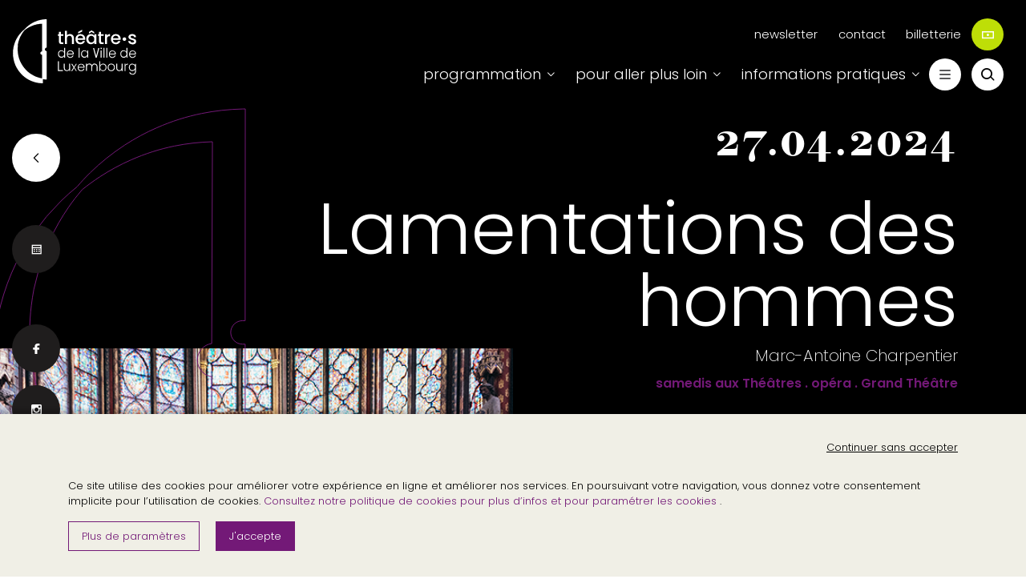

--- FILE ---
content_type: text/html; charset=UTF-8
request_url: https://theatres.lu/fr/lamentationsdeshommes
body_size: 8628
content:
<!DOCTYPE html>
<html lang="fr" dir="ltr">
  <head>
    <meta charset="utf-8" />
<meta name="Generator" content="Drupal 10 (https://www.drupal.org)" />
<meta name="MobileOptimized" content="width" />
<meta name="HandheldFriendly" content="true" />
<meta name="viewport" content="width=device-width, initial-scale=1.0" />
<meta name="description" content="Bienvenue sur le site des Théâtres de la Ville de Luxembourg (Grand Théâtre &amp; Théâtre des Capucins) !" />
<meta property="og:type" content="website" />
<meta property="og:title" content="Théâtres de la Ville de Luxembourg" />
<meta property="og:url" content="https://theatres.lu/fr/lamentationsdeshommes" />
<meta property="og:site_name" content="Théâtres de la Ville de Luxembourg" />
<meta property="og:description" content="Bienvenue sur le site des Théâtres de la Ville de Luxembourg (Grand Théâtre &amp; Théâtre des Capucins) !" />
<meta property="og:locale" content="fr" />
<meta property="article:modified_time" content="2024-03-14T14:48:08" />
<meta property="og:image" content="https://theatres.lu/sites/default/files/2024-03/Les_theatres_de_la_Ville_de_Luxembourg_Lecons_de_tenebres.jpg" />
<link rel="icon" href="/themes/tdvl/favicon.ico" type="image/vnd.microsoft.icon" />
<link rel="alternate" hreflang="fr" href="https://theatres.lu/fr/lamentationsdeshommes" />
<link rel="canonical" href="https://theatres.lu/fr/lamentationsdeshommes" />
<link rel="shortlink" href="https://theatres.lu/fr/node/965" />

    <title>Théâtres de la Ville de Luxembourg</title>
      <meta name="google-site-verification" content="ZiQgl-7apwRygBxgpJIUZTYGs0-hc3qucOZMtv_2A5U" />
    <link rel="stylesheet" media="all" href="/core/modules/system/css/components/align.module.css?t728jq" />
<link rel="stylesheet" media="all" href="/core/modules/system/css/components/fieldgroup.module.css?t728jq" />
<link rel="stylesheet" media="all" href="/core/modules/system/css/components/container-inline.module.css?t728jq" />
<link rel="stylesheet" media="all" href="/core/modules/system/css/components/clearfix.module.css?t728jq" />
<link rel="stylesheet" media="all" href="/core/modules/system/css/components/details.module.css?t728jq" />
<link rel="stylesheet" media="all" href="/core/modules/system/css/components/hidden.module.css?t728jq" />
<link rel="stylesheet" media="all" href="/core/modules/system/css/components/item-list.module.css?t728jq" />
<link rel="stylesheet" media="all" href="/core/modules/system/css/components/js.module.css?t728jq" />
<link rel="stylesheet" media="all" href="/core/modules/system/css/components/nowrap.module.css?t728jq" />
<link rel="stylesheet" media="all" href="/core/modules/system/css/components/position-container.module.css?t728jq" />
<link rel="stylesheet" media="all" href="/core/modules/system/css/components/reset-appearance.module.css?t728jq" />
<link rel="stylesheet" media="all" href="/core/modules/system/css/components/resize.module.css?t728jq" />
<link rel="stylesheet" media="all" href="/core/modules/system/css/components/system-status-counter.css?t728jq" />
<link rel="stylesheet" media="all" href="/core/modules/system/css/components/system-status-report-counters.css?t728jq" />
<link rel="stylesheet" media="all" href="/core/modules/system/css/components/system-status-report-general-info.css?t728jq" />
<link rel="stylesheet" media="all" href="/core/modules/system/css/components/tablesort.module.css?t728jq" />
<link rel="stylesheet" media="all" href="/modules/tdvl_module/css/admin.css?t728jq" />
<link rel="stylesheet" media="all" href="/themes/tdvl/dist/css/app.min.css?t728jq" />

    
      <style type="text/css">
        body{
                  --color1: #731977;
          --color2: #bede07;
                }
      </style>
      <script type="text/javascript">
        const tdvl_services_url = '/tdvl/services';
        const tdvl_base_url = 'https://theatres.lu/themes/tdvl';
        const lang_code = 'fr';
      </script>
      <script type='text/javascript' id='rgpd-cookie-js-extra'>
        /* <![CDATA[ */
        var globalRGPD = {
          'domain' : 'theatres.lu',
          'rgpd-consent' : 'false',
          'rgpd-visited' : 'false'
        }
        /* ]]> */
      </script>
              <script>  
var _paq = window._paq = window._paq || [];
  /* tracker methods like "setCustomDimension" should be called before "trackPageView" */
  _paq.push(['trackPageView']);
  _paq.push(['enableLinkTracking']);
  (function() {
    var u="https://piwik.vdl.lu/";
    _paq.push(['setTrackerUrl', u+'matomo.php']);
    _paq.push(['setSiteId', '58']);
    var d=document, g=d.createElement('script'), s=d.getElementsByTagName('script')[0];
    g.async=true; g.src=u+'matomo.js'; s.parentNode.insertBefore(g,s);
  })();
</script>
        </head>
  <body class="path-node node--type-evenements">
    <a href="#main-content" class="visually-hidden focusable skip-link">
      Aller au contenu principal
    </a>
    
      <div class="dialog-off-canvas-main-canvas" data-off-canvas-main-canvas>
    <div id="evenements-wrapper">
  <header id="header" class="header" role="banner" aria-label="Entête du site">
  <div class="brand">
    <a href="https://theatres.lu/fr">
      <img src="/themes/tdvl/dist/img/tdlv-logo-positiv.svg" alt="">
    </a>
  </div>

  <div class="container-fluid">
    <div class="row">
      <div class="col-12">
                  <div class="secondary-menu">
                <div>
    <nav role="navigation" aria-labelledby="block-menusecondaire-menu" id="block-menusecondaire">
            
  <h2 class="visually-hidden" id="block-menusecondaire-menu">Menu secondaire</h2>
  

        
              <ul class="menu">
                      <li>
              <a href="" class="newsletter_subscribers">newsletter</a>
              </li>
                  <li>
              <a href="/fr/contact-form" data-drupal-link-system-path="contact-form">contact</a>
              </li>
      </ul>
    


  </nav>

  </div>

                        <div class="nav-links-secondary">
                <a href="https://shop.utick.net/?pos=THEATRESDELAVILLEDELUXEMBOURG&amp;module=CATALOGUE" class="purchase" target="_blank">billetterie <span><i class="iconfont iconfont-ticket"></i></span></a>
            </div>
                                  </div>
                          <div class="primary-menu">
            <nav>
                <div>
    <nav role="navigation" aria-labelledby="block-topmenuprincipale-menu" id="block-topmenuprincipale">
            
  <h2 class="visually-hidden" id="block-topmenuprincipale-menu">Top menu principale</h2>
  

        
              <ul class="menu">
                      <li class="menu-item-has-children">
              <a href="">programmation</a>
                                <ul class="menu">
                      <li>
              <a href="https://theatres.lu/fr/programmation?newseason=1">Saison 25·26</a>
              </li>
                  <li>
              <a href="/fr/samedisauxtheatres" data-drupal-link-system-path="node/7">Samedis aux Théâtres</a>
              </li>
                  <li>
              <a href="/fr/talentlab" data-drupal-link-system-path="node/84">TalentLAB</a>
              </li>
                  <li>
              <a href="/fr/capucins-libre" data-drupal-link-system-path="node/85">Capucins Libre</a>
              </li>
                  <li>
              <a href="/fr/decembreendanse" data-drupal-link-system-path="node/1840">Décembre en danse</a>
              </li>
      </ul>
    
              </li>
                  <li class="menu-item-has-children">
              <a href="">pour aller plus loin</a>
                                <ul class="menu">
                      <li>
              <a href="/fr/cycles" data-drupal-link-system-path="node/87">Cycles</a>
              </li>
                  <li>
              <a href="/fr/programmation-cadre" data-drupal-link-system-path="node/88">Programmation cadre</a>
              </li>
                  <li>
              <a href="/fr/futurelaboratory" data-drupal-link-system-path="node/554">Future Laboratory</a>
              </li>
                  <li>
              <a href="/fr/red-brigde-project" data-drupal-link-system-path="node/151">red bridge project</a>
              </li>
      </ul>
    
              </li>
                  <li class="menu-item-has-children">
              <a href="">informations pratiques</a>
                                <ul class="menu">
                      <li>
              <a href="/fr/tickets" data-drupal-link-system-path="node/50">Tickets</a>
              </li>
                  <li>
              <a href="/fr/acces" data-drupal-link-system-path="node/3">Accès</a>
              </li>
                  <li>
              <a href="/fr/accessibilite" data-drupal-link-system-path="node/49">Accessibilité</a>
              </li>
                  <li>
              <a href="/fr/restauration" data-drupal-link-system-path="node/80">Restauration</a>
              </li>
                  <li>
              <a href="/fr/contact-form" data-drupal-link-system-path="contact-form">Contact</a>
              </li>
      </ul>
    
              </li>
      </ul>
    


  </nav>

  </div>

            </nav>
            <div class="nav-links">
                            <a href="https://theatres.lu/fr/programmation"><i class="iconfont iconfont-calendar"></i></a>
                                          <a href="https://shop.utick.net/?pos=THEATRESDELAVILLEDELUXEMBOURG&amp;module=CATALOGUE" class="purchase" target="_blank"><i class="iconfont iconfont-ticket"></i></a>
                          </div>
            <div class="menuToggle">
              <div>
                <span></span>
                <span></span>
                <span></span>
              </div>
            </div>
            <div class="search-button">
              <i class="iconfont iconfont-search"></i>
            </div>
          </div>
              </div>
    </div>
  </div>



  <div class="foldable ">
    <div class="curtain">
    </div>
    <div class="foldable-content">
      <div class="menuToggle">
        <div>
          <span></span>
          <span></span>
          <span></span>
        </div>
      </div>
      <div class="row">
        <div class="col-md-6 col-xl-4">
            <div>
    <nav role="navigation" aria-labelledby="block-menufoldablendeg1-menu" id="block-menufoldablendeg1">
      
  <h2 id="block-menufoldablendeg1-menu">Les Théâtres de la Ville</h2>
  

        
              <ul class="menu">
                      <li>
              <a href="/fr/historique" data-drupal-link-system-path="node/10">Historique</a>
              </li>
                  <li>
              <a href="/fr/nos-creations" data-drupal-link-system-path="node/12">Nos créations</a>
              </li>
                  <li>
              <a href="/fr/nos-engagements-et-valeurs" data-drupal-link-system-path="node/13">Nos engagements et valeurs</a>
              </li>
                  <li>
              <a href="/fr/reseaux-projets-internationaux" data-drupal-link-system-path="node/14">Réseaux &amp; projets internationaux </a>
              </li>
                  <li>
              <a href="/fr/recrutement" data-drupal-link-system-path="node/15">Recrutement</a>
              </li>
      </ul>
    


  </nav>
<nav role="navigation" aria-labelledby="block-menufoldablendeg2-menu" id="block-menufoldablendeg2">
      
  <h2 id="block-menufoldablendeg2-menu">Publics &amp; médiation</h2>
  

        
              <ul class="menu">
                      <li>
              <a href="/fr/cercledesspectateurs" data-drupal-link-system-path="node/20">Cercle des spectateurs</a>
              </li>
                  <li>
              <a href="/fr/Activites-pedagogiques" data-drupal-link-system-path="node/21">Activités pédagogiques</a>
              </li>
                  <li>
              <a href="/fr/dossiers-p%C3%A9dagogiques" data-drupal-link-system-path="node/22">Dossiers pédagogiques</a>
              </li>
                  <li>
              <a href="/fr/node/23" data-drupal-link-system-path="node/23">Visites guidées</a>
              </li>
      </ul>
    


  </nav>
<nav role="navigation" aria-labelledby="block-menufoldablendeg3-menu" id="block-menufoldablendeg3">
      
  <h2 id="block-menufoldablendeg3-menu">Médiathèque</h2>
  

        
              <ul class="menu">
                      <li>
              <a href="/fr/publications" data-drupal-link-system-path="node/28">Publications</a>
              </li>
                  <li>
              <a href="/fr/archives" data-drupal-link-system-path="node/29">Archives</a>
              </li>
      </ul>
    


  </nav>

  </div>

        </div>
        <div class="col-md-6 col-xl-4">
            <div>
    <nav role="navigation" aria-labelledby="block-menufoldablendeg4-menu" id="block-menufoldablendeg4">
      
  <h2 id="block-menufoldablendeg4-menu">Artistes &amp; dispositifs</h2>
  

        
              <ul class="menu">
                      <li>
              <a href="/fr/nosartistesassocies" class="1" data-drupal-link-system-path="node/1294">Nos artistes associés</a>
              </li>
                  <li>
              <a href="/fr/appels-a-candidature" data-drupal-link-system-path="node/19">Appels à candidature</a>
              </li>
                  <li>
              <a href="/fr/auditions" data-drupal-link-system-path="node/17">Auditions</a>
              </li>
                  <li>
              <a href="/fr/workshops-master-classes" data-drupal-link-system-path="node/18">Workshops &amp; master classes</a>
              </li>
      </ul>
    


  </nav>
<nav role="navigation" aria-labelledby="block-menufoldablendeg5-menu" id="block-menufoldablendeg5">
      
  <h2 id="block-menufoldablendeg5-menu">Espace professionnel</h2>
  

        
              <ul class="menu">
                      <li>
              <a href="/fr/diffusion" data-drupal-link-system-path="node/26">Diffusion</a>
              </li>
                  <li>
              <a href="/fr/espace-technique" data-drupal-link-system-path="node/25">Espace technique</a>
              </li>
                  <li>
              <a href="/fr/locations-d-espaces" data-drupal-link-system-path="node/27">Locations d’espaces</a>
              </li>
      </ul>
    


  </nav>

  </div>

        </div>
      </div>
    </div>

  </div>


  <div class="menu-mobile">
    <div class="menu-1">
        <div>
    <nav role="navigation" aria-labelledby="block-topmenuprincipale-menu" id="block-topmenuprincipale">
            
  <h2 class="visually-hidden" id="block-topmenuprincipale-menu">Top menu principale</h2>
  

        
              <ul class="menu">
                      <li class="menu-item-has-children">
              <a href="">programmation</a>
                                <ul class="menu">
                      <li>
              <a href="https://theatres.lu/fr/programmation?newseason=1">Saison 25·26</a>
              </li>
                  <li>
              <a href="/fr/samedisauxtheatres" data-drupal-link-system-path="node/7">Samedis aux Théâtres</a>
              </li>
                  <li>
              <a href="/fr/talentlab" data-drupal-link-system-path="node/84">TalentLAB</a>
              </li>
                  <li>
              <a href="/fr/capucins-libre" data-drupal-link-system-path="node/85">Capucins Libre</a>
              </li>
                  <li>
              <a href="/fr/decembreendanse" data-drupal-link-system-path="node/1840">Décembre en danse</a>
              </li>
      </ul>
    
              </li>
                  <li class="menu-item-has-children">
              <a href="">pour aller plus loin</a>
                                <ul class="menu">
                      <li>
              <a href="/fr/cycles" data-drupal-link-system-path="node/87">Cycles</a>
              </li>
                  <li>
              <a href="/fr/programmation-cadre" data-drupal-link-system-path="node/88">Programmation cadre</a>
              </li>
                  <li>
              <a href="/fr/futurelaboratory" data-drupal-link-system-path="node/554">Future Laboratory</a>
              </li>
                  <li>
              <a href="/fr/red-brigde-project" data-drupal-link-system-path="node/151">red bridge project</a>
              </li>
      </ul>
    
              </li>
                  <li class="menu-item-has-children">
              <a href="">informations pratiques</a>
                                <ul class="menu">
                      <li>
              <a href="/fr/tickets" data-drupal-link-system-path="node/50">Tickets</a>
              </li>
                  <li>
              <a href="/fr/acces" data-drupal-link-system-path="node/3">Accès</a>
              </li>
                  <li>
              <a href="/fr/accessibilite" data-drupal-link-system-path="node/49">Accessibilité</a>
              </li>
                  <li>
              <a href="/fr/restauration" data-drupal-link-system-path="node/80">Restauration</a>
              </li>
                  <li>
              <a href="/fr/contact-form" data-drupal-link-system-path="contact-form">Contact</a>
              </li>
      </ul>
    
              </li>
      </ul>
    


  </nav>

  </div>

    </div>
    <div class="menu-2">
        <div>
    <nav role="navigation" aria-labelledby="block-menufoldablendeg1-menu" id="block-menufoldablendeg1">
      
  <h2 id="block-menufoldablendeg1-menu">Les Théâtres de la Ville</h2>
  

        
              <ul class="menu">
                      <li>
              <a href="/fr/historique" data-drupal-link-system-path="node/10">Historique</a>
              </li>
                  <li>
              <a href="/fr/nos-creations" data-drupal-link-system-path="node/12">Nos créations</a>
              </li>
                  <li>
              <a href="/fr/nos-engagements-et-valeurs" data-drupal-link-system-path="node/13">Nos engagements et valeurs</a>
              </li>
                  <li>
              <a href="/fr/reseaux-projets-internationaux" data-drupal-link-system-path="node/14">Réseaux &amp; projets internationaux </a>
              </li>
                  <li>
              <a href="/fr/recrutement" data-drupal-link-system-path="node/15">Recrutement</a>
              </li>
      </ul>
    


  </nav>
<nav role="navigation" aria-labelledby="block-menufoldablendeg2-menu" id="block-menufoldablendeg2">
      
  <h2 id="block-menufoldablendeg2-menu">Publics &amp; médiation</h2>
  

        
              <ul class="menu">
                      <li>
              <a href="/fr/cercledesspectateurs" data-drupal-link-system-path="node/20">Cercle des spectateurs</a>
              </li>
                  <li>
              <a href="/fr/Activites-pedagogiques" data-drupal-link-system-path="node/21">Activités pédagogiques</a>
              </li>
                  <li>
              <a href="/fr/dossiers-p%C3%A9dagogiques" data-drupal-link-system-path="node/22">Dossiers pédagogiques</a>
              </li>
                  <li>
              <a href="/fr/node/23" data-drupal-link-system-path="node/23">Visites guidées</a>
              </li>
      </ul>
    


  </nav>
<nav role="navigation" aria-labelledby="block-menufoldablendeg3-menu" id="block-menufoldablendeg3">
      
  <h2 id="block-menufoldablendeg3-menu">Médiathèque</h2>
  

        
              <ul class="menu">
                      <li>
              <a href="/fr/publications" data-drupal-link-system-path="node/28">Publications</a>
              </li>
                  <li>
              <a href="/fr/archives" data-drupal-link-system-path="node/29">Archives</a>
              </li>
      </ul>
    


  </nav>

  </div>

        <div>
    <nav role="navigation" aria-labelledby="block-menufoldablendeg4-menu" id="block-menufoldablendeg4">
      
  <h2 id="block-menufoldablendeg4-menu">Artistes &amp; dispositifs</h2>
  

        
              <ul class="menu">
                      <li>
              <a href="/fr/nosartistesassocies" class="1" data-drupal-link-system-path="node/1294">Nos artistes associés</a>
              </li>
                  <li>
              <a href="/fr/appels-a-candidature" data-drupal-link-system-path="node/19">Appels à candidature</a>
              </li>
                  <li>
              <a href="/fr/auditions" data-drupal-link-system-path="node/17">Auditions</a>
              </li>
                  <li>
              <a href="/fr/workshops-master-classes" data-drupal-link-system-path="node/18">Workshops &amp; master classes</a>
              </li>
      </ul>
    


  </nav>
<nav role="navigation" aria-labelledby="block-menufoldablendeg5-menu" id="block-menufoldablendeg5">
      
  <h2 id="block-menufoldablendeg5-menu">Espace professionnel</h2>
  

        
              <ul class="menu">
                      <li>
              <a href="/fr/diffusion" data-drupal-link-system-path="node/26">Diffusion</a>
              </li>
                  <li>
              <a href="/fr/espace-technique" data-drupal-link-system-path="node/25">Espace technique</a>
              </li>
                  <li>
              <a href="/fr/locations-d-espaces" data-drupal-link-system-path="node/27">Locations d’espaces</a>
              </li>
      </ul>
    


  </nav>

  </div>

    </div>
    <div class="menu-3">
      <nav>
        <ul class="menu">
          <li><a href="#" class="newsletter_subscribers">Newsletter</a></li>
        </ul>
      </nav>
    </div>
    <div class="social-medias">
              <a href="https://www.facebook.com/LesTheatresVDL" target="_blank"><i class="iconfont iconfont-facebook"></i></a>
      
              <a href="https://www.instagram.com/lestheatresvdl" target="_blank"><i class="iconfont iconfont-instagram"></i></a>
      
      
              <a href="https://www.youtube.com/c/LesTh%C3%A9%C3%A2tresdelaVilledeLuxembourg" target="_blank"><i class="iconfont iconfont-youtube"></i></a>
          </div>
  </div>

</header>



  <div id="main-wrapper" class="layout-main-wrapper clearfix">
            <div>
    <div id="block-tdvl-content">
  
    
        <article data-history-node-id="965">
  <style type="text/css">
    body{
          --color1: #731977;
      --color2: #bede07;
        }
  </style>
  <div class="evenements-headband">

          <a href="https://theatres.lu/fr/programmation" class="back"><i class="iconfont iconfont-chevron-left"></i></a>
        <div class="container wrapper-title">
      <div class="row">
        <div class="col-md-10 offset-md-2">
          <div class="graphic"></div>
          <div class="dates">
            <span>27.04.2024</span>
                      </div>
          <h1>  
<span>Lamentations des hommes </span>
 </h1>
                    <div class="subtitle">
            Marc-Antoine Charpentier 
          </div>
                    <div class="categories">
                                                                                                                                                                                                                                                                                                                                                                                                                                               samedis aux Théâtres
                                                       .  opéra
                                                                                           . Grand Théâtre           </div>
        </div>
      </div>
    </div>
        <div class="wrapper-image">
      <div class="graphic"></div>
      
  <div>
                  <div>  <img loading="lazy" src="/sites/default/files/2024-03/Les_theatres_de_la_Ville_de_Luxembourg_Lecons_de_tenebres.jpg" width="591" height="511" alt="Lamentations des hommes (c) Olivier LDP" title="Lamentations des hommes (c) Olivier LDP" />

</div>
              </div>

            <div class="credit">Lamentations des hommes (c) Olivier LDP</div>
          </div>
    
  </div>

  <div class="container">
    <div class="row">
      <div class="col-lg-6 offset-lg-6">

        <div class="wrapper-informations">
                    <div class="items">
                          <div class="item">
                <span class="label">lieu</span>
                <span class="value">Grand Théâtre / Studio</span>
              </div>
                                    <div class="item">
              <span class="label">langue</span>
              <span class="value">
  <div>
                  <div>chants en latin</div>
              </div>
</span>
            </div>
                                    <div class="item">
              <span class="label">durée</span>
              <span class="value">
  <div>
                  <div>environ 1h15 (pas d&#039;entracte)</div>
              </div>
</span>
            </div>
                                  </div>
                            </div>

      </div>
    </div>
    <div class="row">
      <div class="col-lg-4">
        <div class="nav-booking desktop-only" id="booking">
                              <div class="group">
            <h4>  tarif</h4>
            <div class="price">
                              Adultes
                                  20€<br>
                                                            Jeunes
                                  8€<br>
                                                                              Kulturpass bienvenu
                                          </div>

          </div>
          
                    <div class="group">
            <h4>  réservation</h4>

                                                              <div class="collapse">
                <div class="">Saturday 27 April</div>
                <div class="">
                                      <span aria-checked="false" class="check-box" data-index="0" data-link="">
                      <i aria-hidden="true"></i>
                      18h00
                    </span>
                                                                          </div>
              </div>

                          
              <a aria-disabled="true" href="" target="_blank" class="btn btn_booking"><i class="iconfont iconfont-ticket"></i> Réserver</a>

          </div>
          
                    <div class="group contact">
            <div class="label">Vous pouvez également réserver par </div>
                                          <a href="mailto:info@luxembourgticket.lu">
                  <i class="iconfont iconfont-email"></i> info@luxembourgticket.lu
                </a>
                                                                    <a href="tel:+3524708951">
                  <i class="iconfont iconfont-phone"></i> +3524708951
                </a>
                                    </div>
          
        </div>
      </div>
      <div class="col-lg-8">
        <div class="mtop"></div>
                <div class="nav-booking small-device-only" id="booking-small-device">

          
          <div class="group">
            <h4>  tarif</h4>
            <div class="price">
                              Adultes
                                  20€<br>
                                                            Jeunes
                                  8€<br>
                                                                              Kulturpass bienvenu
                                          </div>

          </div>
          <div class="group">
            <h4>  réservation</h4>

                                                  <div class="collapse">
                <div class="">Saturday 27 April</div>
                <div class="">
                                      <span aria-checked="false" class="check-box" data-index="0" data-link="">
                      <i aria-hidden="true"></i>
                      18h00
                    </span>
                                                                          </div>
              </div>

                          

             <a aria-disabled="true" href="" target="_blank" class="btn btn_booking"><i class="iconfont iconfont-ticket"></i> Réserver</a>

          </div>

          <div class="group contact">
            <div class="label">Vous pouvez également réserver par </div>
                                          <a href="mailto:info@luxembourgticket.lu">
                  <i class="iconfont iconfont-email"></i> info@luxembourgticket.lu
                </a>
                                                                    <a href="tel:+3524708951">
                  <i class="iconfont iconfont-phone"></i> +3524708951
                </a>
                                    </div>

        </div>


                  <div class="wrapper-text synopsis">
                        <p>  
  <div>
                  <div><p>Les Lamentations du Prophète Jérémie, contenues dans l’Ancien Testament, pleurent la destruction du Temple de Jérusalem par les Babyloniens six siècles avant Jesus-Christ.<br>
Elles passent plus de dix siècles plus tard de la liturgie juive à la tradition chrétienne en prenant place dans l’office de la Semaine Sainte.</p></div>
              </div>
 </p>
          </div>
        
        
        <div class="wrapper-text">
          
  <div>
                  <div><p>Les « offices de ténèbres », qui les mettent en musique ont particulièrement marqué la vie religieuse tout au long du Grand siècle : des 600 couvents parisiens aux abbayes de toutes les provinces du royaume, en passant par certaines paroisses, le clergé profite de cet extraordinaire cérémonial pour marquer les âmes. Le rite marque d’abord par l’obscurité progressive qui en vient à le conclure, au fil de l’extinction des cierges. Laissant progressivement de côté l’austère plain-chant, les compositeurs imaginent alors de sublimes polyphonies prenant le plus souvent place dans les couvents, donc à voix égales. Leur écriture procure une forme d’envoûtement, d’abord lié à la structure du texte et au fait qu’il soit ponctué de lettres hébraïques, sur les longues vocalises.<br>
<br>
Charpentier est le compositeur de cette époque qui a fourni le plus de leçons de ténèbres. Son style y varie clairement selon les contextes : des ornementations florissantes de l’Abbaye-aux-bois, jusqu’à la splendide gravité des Leçons pour les Jésuites de ce concert, la musique y est toujours d’une profondeur et d’une ferveur inouïes…</p></div>
              </div>

        </div>

        
        
                                                                                                                                                                                                                                                                                                          <div class="wrapper-text quote">
            <div class="content">
              
            </div>
            <div class="name">
              
            </div>
            <div class="job">
              
            </div>
          </div>
                                                              


        
        
                  <div class="wrapper-text">
            <h4>distribution</h4>
            <div class="table">
                                                                          <div class="tr">
                                    <div class="td">Direction musicale</div>
                                                        <div class="td"> Daucé Sébastien</div>
                                  </div>
                                              <div class="tr">
                                    <div class="td">Avec 8 chanteurs et 6 instrumentistes</div>
                                                        <div class="td"> Semerad Vojtech, Perez Muino André, Rodriguez Randol, Mouaïssia Jordan, Bazola Etienne, Châlon Lysandre, Linon Béatrice, Monteiro Paul, Perret Lucile, Bertaud Matthieu, Broutin Gauthier, Vialle Mathilde, Roussel Thibaut, Daucé Sébastien</div>
                                  </div>
                                              <div class="tr">
                                    <div class="td"></div>
                                                    </div>
                                              <div class="tr">
                                                    </div>
                          </div>
          </div>
        

        

        
        <div class="wrapper-text">
          <h4>partager</h4>
          <ul class="social-medias">
            <li><a href="https://www.facebook.com/sharer.php?u=https%3A%2F%2Ftheatres.lu%2Ffr%2Flamentationsdeshommes"><i class="iconfont iconfont-facebook"></i></a></li>
            <li><a href="https://twitter.com/intent/tweet?url=https%3A%2F%2Ftheatres.lu%2Ffr%2Flamentationsdeshommes"><i class="iconfont iconfont-twitter"></i></a></li>
            <li><a href="mailto:?subject=Lamentations des hommes &body=https%3A%2F%2Ftheatres.lu%2Ffr%2Flamentationsdeshommes"><i class="iconfont iconfont-link"></i></a></li>
          </ul>
        </div>
      </div>
    </div>
  </div>

      <div class="page_banner page_banner-evenement">
      <div class="container">
        <div class="row">
          <div class="col-12">
            <div class="page_banner_image">
              <div class="page_banner_content">
                <div>
                  événement suivant
                </div>
                <div class="title">
                  The Confessions
                </div>
              </div>
              <a href="https://theatres.lu/fr/theconfessions">
                <span>The Confessions</span>
              </a>
              <i><span></span></i>
              <img src="https://theatres.lu/sites/default/files/2024-04/Les%20Theatres%20de%20la%20Ville%20de%20Luxembourg_The%20Confessions.jpg" alt="The Confessions">
            </div>
          </div>
        </div>
      </div>
    </div>
  

  
    


  <div>
    
  </div>

</article>

  
  </div>

  </div>

      </div>


    
  <footer class="site-footer">
  <div class="site-footer-top">
    <div class="container">
      <div class="row">
        <div class="col-md-4">
            <div>
    <nav role="navigation" aria-labelledby="block-menufooterndeg1-menu" id="block-menufooterndeg1">
      
  <h2 id="block-menufooterndeg1-menu">Les Théâtres de la Ville</h2>
  

        
              <ul class="menu">
                      <li>
              <a href="/fr/historique" data-drupal-link-system-path="node/10">Historique</a>
              </li>
                  <li>
              <a href="/fr/nos-creations" data-drupal-link-system-path="node/12">Nos créations</a>
              </li>
                  <li>
              <a href="/fr/nos-engagements-et-valeurs" data-drupal-link-system-path="node/13">Nos engagements et valeurs</a>
              </li>
                  <li>
              <a href="/fr/reseaux-projets-internationaux" data-drupal-link-system-path="node/14">Nos partenaires et réseaux</a>
              </li>
                  <li>
              <a href="/fr/recrutement" data-drupal-link-system-path="node/15">Recrutement</a>
              </li>
      </ul>
    


  </nav>

  </div>

        </div>
        <div class="col-md-4">
            <div>
    <nav role="navigation" aria-labelledby="block-menufooterndeg2-menu" id="block-menufooterndeg2">
      
  <h2 id="block-menufooterndeg2-menu">Artistes &amp; dispositifs</h2>
  

        
              <ul class="menu">
                      <li>
              <a href="/fr/nosartistesassocies" data-drupal-link-system-path="node/1294">Nos artistes associé·e·s</a>
              </li>
                  <li>
              <a href="/fr/appels-a-candidature" data-drupal-link-system-path="node/19">Appels à candidature</a>
              </li>
                  <li>
              <a href="/fr/auditions" data-drupal-link-system-path="node/17">Auditions</a>
              </li>
                  <li>
              <a href="/fr/workshops-master-classes" data-drupal-link-system-path="node/18">Workshops &amp; master classes</a>
              </li>
      </ul>
    


  </nav>
<nav role="navigation" aria-labelledby="block-menufooterndeg3-menu" id="block-menufooterndeg3">
      
  <h2 id="block-menufooterndeg3-menu">Publics &amp; médiation</h2>
  

        
              <ul class="menu">
                      <li>
              <a href="/fr/Activites-pedagogiques" data-drupal-link-system-path="node/21">Activités pédagogiques</a>
              </li>
                  <li>
              <a href="/fr/cercledesspectateurs" data-drupal-link-system-path="node/20">Cercle des spectateurs</a>
              </li>
                  <li>
              <a href="/fr/dossiers-p%C3%A9dagogiques" data-drupal-link-system-path="node/22">Dossiers pédagogiques</a>
              </li>
                  <li>
              <a href="/fr/node/23" data-drupal-link-system-path="node/23">Visites guidées</a>
              </li>
      </ul>
    


  </nav>

  </div>

        </div>
        <div class="col-md-4">
            <div>
    <nav role="navigation" aria-labelledby="block-menufooterndeg4-menu" id="block-menufooterndeg4">
      
  <h2 id="block-menufooterndeg4-menu">Espace professionnel</h2>
  

        
              <ul class="menu">
                      <li>
              <a href="/fr/locations-d-espaces" data-drupal-link-system-path="node/27">Location d’espaces</a>
              </li>
      </ul>
    


  </nav>
<nav role="navigation" aria-labelledby="block-menufooterndeg5-menu" id="block-menufooterndeg5">
      
  <h2 id="block-menufooterndeg5-menu">Médiathèque</h2>
  

        
              <ul class="menu">
                      <li>
              <a href="/fr/archives" data-drupal-link-system-path="node/29">Archives</a>
              </li>
                  <li>
              <a href="/fr/publications" data-drupal-link-system-path="node/28">Publications</a>
              </li>
      </ul>
    


  </nav>

  </div>

        </div>
      </div>
    </div>
  </div>
  <div class="site-footer-bottom">
    <div class="container">
      <div class="row">
        <div class="col-lg-4 col-md-6">
          <div class="brand">
            <img src="/themes/tdvl/dist/img/tdlv-logo-positiv.svg" alt=""> <img src="/themes/tdvl/dist/img/ville-de-luxembourg.svg" alt="">
          </div>

          <div class="social-medias">
                          <a href="https://www.facebook.com/LesTheatresVDL" target="_blank"><i class="iconfont iconfont-facebook"></i></a>
            
                          <a href="https://www.instagram.com/lestheatresvdl" target="_blank"><i class="iconfont iconfont-instagram"></i></a>
            
            
                          <a href="https://www.youtube.com/c/LesTh%C3%A9%C3%A2tresdelaVilledeLuxembourg" target="_blank"><i class="iconfont iconfont-youtube"></i></a>
                      </div>

          <div class="footer_fouth">
              <div>
    <nav role="navigation" aria-labelledby="block-menufooterndeg6-menu" id="block-menufooterndeg6">
            
  <h2 class="visually-hidden" id="block-menufooterndeg6-menu">Menu footer n°6</h2>
  

        
              <ul class="menu">
                      <li>
              <a href="https://shop.utick.net/?pos=THEATRESDELAVILLEDELUXEMBOURG&amp;module=CATALOGUE" class="icon-ticket" target="_blank">billetterie</a>
              </li>
                  <li>
              <a href="" class="newsletter_subscribers">newsletter</a>
              </li>
                  <li>
              <a href="https://theatres.lu/fr/programmation?newseason=1">le programme</a>
              </li>
                  <li>
              <a href="https://theatres.lu/sites/default/files/2025-05/bro-saison-2526-low.pdf">la brochure 25·26</a>
              </li>
      </ul>
    


  </nav>
<nav role="navigation" aria-labelledby="block-menufooterndeg7-menu" id="block-menufooterndeg7">
            
  <h2 class="visually-hidden" id="block-menufooterndeg7-menu">Menu footer n°7</h2>
  

        
              <ul class="menu">
                      <li>
              <a href="/fr/mentions-legales" data-drupal-link-system-path="node/30">Mentions légales</a>
              </li>
                  <li>
              <a href="/fr/politique-de-cookies" data-drupal-link-system-path="node/32">Politique de cookies</a>
              </li>
      </ul>
    


  </nav>

  </div>

          </div>
          <div class="signature">
            <p>©2026 <span>.</span> lesthéâtresdelavilledeluxembourg <span>.</span> tous droits réservés</p>
            <p>Digitalised by <img src="/themes/tdvl/dist/img/logo-binsfeld.svg" alt="Binsfeld"></p>
          </div>
        </div>
        <div class="col-lg-8 col-md-6">
          <div class="row mb-3">
            <div class="col-lg-5">
              <h3>Les Théâtres de la Ville de Luxembourg</h3>
            </div>
            <div class="col-lg-6 offset-lg-1">
              <div class="address">
                                <strong>Grand Théâtre</strong><br />
                                1, rond-point Schuman<br />
L-2525 Luxembourg
              </div>
              <div class="address">
                                <strong>Théâtre des Capucins</strong><br />
                                9, place du Théâtre<br />
L-2613 Luxembourg
              </div>
            </div>
          </div>
          <div class="row mb-3">
            <div class="col-lg-5">
              <h3>Administration des<br> Théâtres de la Ville</h3>
            </div>
            <div class="col-lg-6 offset-lg-1">
              <div class="address">
                                  <div class="phone contact">
                    <i class="iconfont iconfont-phone"></i> +352 4796 3900
                  </div>
                                                                  <div class="email contact">
                    <i class="iconfont iconfont-email"></i> lestheatres@vdl.lu
                  </div>
                                                  <div class="opening_time">
                    <span>Ouvert du lundi au vendredi</span><br />
de 08h00 à 12h00  .  de 14h00 à 18h00
                  </div>
                              </div>

            </div>
          </div>
          <div class="row">
            <div class="col-lg-5">
              <h3>Contact Presse</h3>
            </div>
            <div class="col-lg-6 offset-lg-1">
                                            <div class="email contact">
                  <i class="iconfont iconfont-email"></i> tvl-relations-publiques@vdl.lu
                </div>
                          </div>
          </div>
          </div>
        </div>
      </div>
    </div>
  <div class="site-footer-after-bottom">
    <div class="container">
      <div class="row">
        <div class="col-12">
          <div class="signature">
            <p>©2026 <span>.</span> lesthéâtresdelavilledeluxembourg <br /> tous droits réservés</p>
            <p>Digitalised by <img src="/themes/tdvl/dist/img/logo-binsfeld.svg" alt="Binsfeld"></p>
          </div>
        </div>
      </div>
    </div>
  </div>
</footer>


<div class="social-media-sticky">

    <a href="https://theatres.lu/fr/programmation" class="link"><i class="iconfont iconfont-calendar"></i></a>
  
      <a href="https://www.facebook.com/LesTheatresVDL" target="_blank"><i class="iconfont iconfont-facebook"></i></a>
  
      <a href="https://www.instagram.com/lestheatresvdl" target="_blank"><i class="iconfont iconfont-instagram"></i></a>
  
  
      <a href="https://www.youtube.com/c/LesTh%C3%A9%C3%A2tresdelaVilledeLuxembourg" target="_blank"><i class="iconfont iconfont-youtube"></i></a>
  </div>
<div class="modal modal-newsletter" data-element=".newsletter_subscribers">
  <div class="modal-button modal-close">
    <span>Fermer</span>
    <i class="iconfont iconfont-close"></i>
  </div>

  <div class="modal-background modal-close">
  </div>
  <div class="modal-wrapper">
    <div class="container">
      <div class="row align-items-center">
        <div class="col-lg-6">
          <div class="modal-content">
            <div class="h1">Newsletter</div>
            <div class="subtitle">inscription</div>
            <p>Recevez les dernières informations des Théâtres de la Ville de Luxembourg directement dans votre boîte e-mail.</p>
          </div>
        </div>
        <div class="col-lg-6">
          <div class="modal-form">

            <div class="modal-button modal-close">
              <span>Fermer</span>
              <i class="iconfont iconfont-close"></i>
            </div>

            <form action="/tdvl/newsletter-push" method="post" class="form-newsletter">
              <input type="hidden" name="langcode" value="fr">
              <div class="form-group">
                <label for="lastname">nom *</label>
                <input type="text" class="form-control" name="lastname" id="lastname">
              </div>
              <div class="form-group">
                <label for="firstname">prénom *</label>
                <input type="text" class="form-control" name="firstname" id="firstname">
              </div>
              <div class="form-group">
                <label for="email">e-mail *</label>
                <input type="email" class="form-control" name="email" id="email">
              </div>
              <div class="form-group">
                <div class="g-recaptcha" data-sitekey="6LfTYtYlAAAAAOx9SSSNer7Hn6rv9Rkf60AT3C7B"></div>
              </div>
              <div class="form-group form-check">
                <input type="checkbox" name="rgpd-consent" class="form-check-input" value="1" id="rgpd_consent">
                <label class="form-check-label" for="rgpd_consent"> *</label>
                <p class="caption">Pour connaître et exercer vos droits, notamment de retrait de votre consentement à l’utilisation des données collectées par ce formulaire, veuillez consulter notre politique de confidentialité.</p>
              </div>

              <div class="row align-items-center">
                <div class="col-md-6 order-md-1 order-2">
                  <span class="caption d-block text-md-left text-right">* champs obligatoires</span>
                </div>
                <div class="col-md-6 order-md-2 order-1">
                  <button class="cta" type="submit">
                    <span>
                    Je m'inscris
                    </span>
                    <i class="iconfont iconfont-more-circle"></i>
                  </button>
                </div>
              </div>
            </form>
          </div>
        </div>
      </div>
    </div>
  </div>
</div>
<div class="modal modal-search-bar" data-element=".search-button">
  <div class="modal-button modal-close">
    <span>Fermer</span>
    <i class="iconfont iconfont-close"></i>
  </div>

  <div class="modal-background modal-close">
  </div>

  <div class="modal-wrapper">
    <div class="container">
      <div class="row justify-content-center">
        <div class="col-md-8">
          <form action="/tdvl/search" method="get">
            <div class="search-bar-wrapper">
              <input type="text" name="s" autocomplete="off" class="form-control" placeholder="Effectuez une recherche">
              <button type="submit"><i class="iconfont iconfont-search"></i></button>
            </div>
          </form>
        </div>
      </div>
    </div>
  </div>


</div>



<div class="rgpd-cookie">
  <div class="container">
    <div class="row">
      <div class="col-12">
        <div class="rgpd-not-accept layer">Continuer sans accepter</div>
        <div class="rgpd-cookie-wrapper">
          <p>
            Ce site utilise des cookies pour améliorer votre expérience en ligne et améliorer nos services. En poursuivant votre navigation, vous donnez votre consentement implicite pour l’utilisation de cookies. <a href='/node/32'> Consultez notre politique de cookies pour plus d’infos et pour paramétrer les cookies </a>.
          </p>
          <div class="rgpd-cookie-action text-md-left text-center">
            <a href="/node/32" class="button button--outer-edge">
              Plus de paramètres
            </a>
            <div class="button rgpd-accept">
              J'accepte
            </div>
          </div>
          <div class="rgpd-cookie-data-control">
            <div class="rgpd-cookie-not-accept-settings rgpd-cookie-settings">
              Je refuse
            </div>
            <div class="rgpd-cookie-accept-settings rgpd-cookie-settings">
              J'accepte
            </div>
          </div>
        </div>
      </div>
    </div>
  </div>
</div>

  </div>

  </div>

    
    <script type="application/json" data-drupal-selector="drupal-settings-json">{"path":{"baseUrl":"\/","pathPrefix":"fr\/","currentPath":"node\/965","currentPathIsAdmin":false,"isFront":false,"currentLanguage":"fr"},"pluralDelimiter":"\u0003","suppressDeprecationErrors":true,"user":{"uid":0,"permissionsHash":"dc479dc4cf4e91056fa0afffdb49e61bef191c1410df17aa59060bf15fe03e75"}}</script>
<script src="/core/assets/vendor/jquery/jquery.min.js?v=3.7.1"></script>
<script src="/sites/default/files/languages/fr_E5AGCziwMtYfOnpWt0XUbjD0RG4-gDL-PjJ61Qba9LA.js?t728jq"></script>
<script src="/core/misc/drupalSettingsLoader.js?v=10.5.3"></script>
<script src="/core/misc/drupal.js?v=10.5.3"></script>
<script src="/core/misc/drupal.init.js?v=10.5.3"></script>
<script src="/themes/tdvl/dist/js/google-map.js?v=1"></script>
<script src="/themes/tdvl/dist/js/js.cookie.min.js?v=1"></script>
<script src="https://maps.googleapis.com/maps/api/js?key=AIzaSyBxHIeK6BZW_tOLCP1csx34P-VlEapAqlo&amp;callback=initMap&amp;v=weekly" async></script>
<script src="https://www.google.com/recaptcha/api.js"></script>
<script src="/themes/tdvl/dist/js/app.min.js?v=1"></script>
<script src="/modules/tdvl_module/js/interact.min.js?t728jq"></script>
<script src="/modules/tdvl_module/js/admin.js?t728jq"></script>

  </body>
</html>


--- FILE ---
content_type: text/html; charset=utf-8
request_url: https://www.google.com/recaptcha/api2/anchor?ar=1&k=6LfTYtYlAAAAAOx9SSSNer7Hn6rv9Rkf60AT3C7B&co=aHR0cHM6Ly90aGVhdHJlcy5sdTo0NDM.&hl=en&v=PoyoqOPhxBO7pBk68S4YbpHZ&size=normal&anchor-ms=20000&execute-ms=30000&cb=dkeu0e6vmw5w
body_size: 49316
content:
<!DOCTYPE HTML><html dir="ltr" lang="en"><head><meta http-equiv="Content-Type" content="text/html; charset=UTF-8">
<meta http-equiv="X-UA-Compatible" content="IE=edge">
<title>reCAPTCHA</title>
<style type="text/css">
/* cyrillic-ext */
@font-face {
  font-family: 'Roboto';
  font-style: normal;
  font-weight: 400;
  font-stretch: 100%;
  src: url(//fonts.gstatic.com/s/roboto/v48/KFO7CnqEu92Fr1ME7kSn66aGLdTylUAMa3GUBHMdazTgWw.woff2) format('woff2');
  unicode-range: U+0460-052F, U+1C80-1C8A, U+20B4, U+2DE0-2DFF, U+A640-A69F, U+FE2E-FE2F;
}
/* cyrillic */
@font-face {
  font-family: 'Roboto';
  font-style: normal;
  font-weight: 400;
  font-stretch: 100%;
  src: url(//fonts.gstatic.com/s/roboto/v48/KFO7CnqEu92Fr1ME7kSn66aGLdTylUAMa3iUBHMdazTgWw.woff2) format('woff2');
  unicode-range: U+0301, U+0400-045F, U+0490-0491, U+04B0-04B1, U+2116;
}
/* greek-ext */
@font-face {
  font-family: 'Roboto';
  font-style: normal;
  font-weight: 400;
  font-stretch: 100%;
  src: url(//fonts.gstatic.com/s/roboto/v48/KFO7CnqEu92Fr1ME7kSn66aGLdTylUAMa3CUBHMdazTgWw.woff2) format('woff2');
  unicode-range: U+1F00-1FFF;
}
/* greek */
@font-face {
  font-family: 'Roboto';
  font-style: normal;
  font-weight: 400;
  font-stretch: 100%;
  src: url(//fonts.gstatic.com/s/roboto/v48/KFO7CnqEu92Fr1ME7kSn66aGLdTylUAMa3-UBHMdazTgWw.woff2) format('woff2');
  unicode-range: U+0370-0377, U+037A-037F, U+0384-038A, U+038C, U+038E-03A1, U+03A3-03FF;
}
/* math */
@font-face {
  font-family: 'Roboto';
  font-style: normal;
  font-weight: 400;
  font-stretch: 100%;
  src: url(//fonts.gstatic.com/s/roboto/v48/KFO7CnqEu92Fr1ME7kSn66aGLdTylUAMawCUBHMdazTgWw.woff2) format('woff2');
  unicode-range: U+0302-0303, U+0305, U+0307-0308, U+0310, U+0312, U+0315, U+031A, U+0326-0327, U+032C, U+032F-0330, U+0332-0333, U+0338, U+033A, U+0346, U+034D, U+0391-03A1, U+03A3-03A9, U+03B1-03C9, U+03D1, U+03D5-03D6, U+03F0-03F1, U+03F4-03F5, U+2016-2017, U+2034-2038, U+203C, U+2040, U+2043, U+2047, U+2050, U+2057, U+205F, U+2070-2071, U+2074-208E, U+2090-209C, U+20D0-20DC, U+20E1, U+20E5-20EF, U+2100-2112, U+2114-2115, U+2117-2121, U+2123-214F, U+2190, U+2192, U+2194-21AE, U+21B0-21E5, U+21F1-21F2, U+21F4-2211, U+2213-2214, U+2216-22FF, U+2308-230B, U+2310, U+2319, U+231C-2321, U+2336-237A, U+237C, U+2395, U+239B-23B7, U+23D0, U+23DC-23E1, U+2474-2475, U+25AF, U+25B3, U+25B7, U+25BD, U+25C1, U+25CA, U+25CC, U+25FB, U+266D-266F, U+27C0-27FF, U+2900-2AFF, U+2B0E-2B11, U+2B30-2B4C, U+2BFE, U+3030, U+FF5B, U+FF5D, U+1D400-1D7FF, U+1EE00-1EEFF;
}
/* symbols */
@font-face {
  font-family: 'Roboto';
  font-style: normal;
  font-weight: 400;
  font-stretch: 100%;
  src: url(//fonts.gstatic.com/s/roboto/v48/KFO7CnqEu92Fr1ME7kSn66aGLdTylUAMaxKUBHMdazTgWw.woff2) format('woff2');
  unicode-range: U+0001-000C, U+000E-001F, U+007F-009F, U+20DD-20E0, U+20E2-20E4, U+2150-218F, U+2190, U+2192, U+2194-2199, U+21AF, U+21E6-21F0, U+21F3, U+2218-2219, U+2299, U+22C4-22C6, U+2300-243F, U+2440-244A, U+2460-24FF, U+25A0-27BF, U+2800-28FF, U+2921-2922, U+2981, U+29BF, U+29EB, U+2B00-2BFF, U+4DC0-4DFF, U+FFF9-FFFB, U+10140-1018E, U+10190-1019C, U+101A0, U+101D0-101FD, U+102E0-102FB, U+10E60-10E7E, U+1D2C0-1D2D3, U+1D2E0-1D37F, U+1F000-1F0FF, U+1F100-1F1AD, U+1F1E6-1F1FF, U+1F30D-1F30F, U+1F315, U+1F31C, U+1F31E, U+1F320-1F32C, U+1F336, U+1F378, U+1F37D, U+1F382, U+1F393-1F39F, U+1F3A7-1F3A8, U+1F3AC-1F3AF, U+1F3C2, U+1F3C4-1F3C6, U+1F3CA-1F3CE, U+1F3D4-1F3E0, U+1F3ED, U+1F3F1-1F3F3, U+1F3F5-1F3F7, U+1F408, U+1F415, U+1F41F, U+1F426, U+1F43F, U+1F441-1F442, U+1F444, U+1F446-1F449, U+1F44C-1F44E, U+1F453, U+1F46A, U+1F47D, U+1F4A3, U+1F4B0, U+1F4B3, U+1F4B9, U+1F4BB, U+1F4BF, U+1F4C8-1F4CB, U+1F4D6, U+1F4DA, U+1F4DF, U+1F4E3-1F4E6, U+1F4EA-1F4ED, U+1F4F7, U+1F4F9-1F4FB, U+1F4FD-1F4FE, U+1F503, U+1F507-1F50B, U+1F50D, U+1F512-1F513, U+1F53E-1F54A, U+1F54F-1F5FA, U+1F610, U+1F650-1F67F, U+1F687, U+1F68D, U+1F691, U+1F694, U+1F698, U+1F6AD, U+1F6B2, U+1F6B9-1F6BA, U+1F6BC, U+1F6C6-1F6CF, U+1F6D3-1F6D7, U+1F6E0-1F6EA, U+1F6F0-1F6F3, U+1F6F7-1F6FC, U+1F700-1F7FF, U+1F800-1F80B, U+1F810-1F847, U+1F850-1F859, U+1F860-1F887, U+1F890-1F8AD, U+1F8B0-1F8BB, U+1F8C0-1F8C1, U+1F900-1F90B, U+1F93B, U+1F946, U+1F984, U+1F996, U+1F9E9, U+1FA00-1FA6F, U+1FA70-1FA7C, U+1FA80-1FA89, U+1FA8F-1FAC6, U+1FACE-1FADC, U+1FADF-1FAE9, U+1FAF0-1FAF8, U+1FB00-1FBFF;
}
/* vietnamese */
@font-face {
  font-family: 'Roboto';
  font-style: normal;
  font-weight: 400;
  font-stretch: 100%;
  src: url(//fonts.gstatic.com/s/roboto/v48/KFO7CnqEu92Fr1ME7kSn66aGLdTylUAMa3OUBHMdazTgWw.woff2) format('woff2');
  unicode-range: U+0102-0103, U+0110-0111, U+0128-0129, U+0168-0169, U+01A0-01A1, U+01AF-01B0, U+0300-0301, U+0303-0304, U+0308-0309, U+0323, U+0329, U+1EA0-1EF9, U+20AB;
}
/* latin-ext */
@font-face {
  font-family: 'Roboto';
  font-style: normal;
  font-weight: 400;
  font-stretch: 100%;
  src: url(//fonts.gstatic.com/s/roboto/v48/KFO7CnqEu92Fr1ME7kSn66aGLdTylUAMa3KUBHMdazTgWw.woff2) format('woff2');
  unicode-range: U+0100-02BA, U+02BD-02C5, U+02C7-02CC, U+02CE-02D7, U+02DD-02FF, U+0304, U+0308, U+0329, U+1D00-1DBF, U+1E00-1E9F, U+1EF2-1EFF, U+2020, U+20A0-20AB, U+20AD-20C0, U+2113, U+2C60-2C7F, U+A720-A7FF;
}
/* latin */
@font-face {
  font-family: 'Roboto';
  font-style: normal;
  font-weight: 400;
  font-stretch: 100%;
  src: url(//fonts.gstatic.com/s/roboto/v48/KFO7CnqEu92Fr1ME7kSn66aGLdTylUAMa3yUBHMdazQ.woff2) format('woff2');
  unicode-range: U+0000-00FF, U+0131, U+0152-0153, U+02BB-02BC, U+02C6, U+02DA, U+02DC, U+0304, U+0308, U+0329, U+2000-206F, U+20AC, U+2122, U+2191, U+2193, U+2212, U+2215, U+FEFF, U+FFFD;
}
/* cyrillic-ext */
@font-face {
  font-family: 'Roboto';
  font-style: normal;
  font-weight: 500;
  font-stretch: 100%;
  src: url(//fonts.gstatic.com/s/roboto/v48/KFO7CnqEu92Fr1ME7kSn66aGLdTylUAMa3GUBHMdazTgWw.woff2) format('woff2');
  unicode-range: U+0460-052F, U+1C80-1C8A, U+20B4, U+2DE0-2DFF, U+A640-A69F, U+FE2E-FE2F;
}
/* cyrillic */
@font-face {
  font-family: 'Roboto';
  font-style: normal;
  font-weight: 500;
  font-stretch: 100%;
  src: url(//fonts.gstatic.com/s/roboto/v48/KFO7CnqEu92Fr1ME7kSn66aGLdTylUAMa3iUBHMdazTgWw.woff2) format('woff2');
  unicode-range: U+0301, U+0400-045F, U+0490-0491, U+04B0-04B1, U+2116;
}
/* greek-ext */
@font-face {
  font-family: 'Roboto';
  font-style: normal;
  font-weight: 500;
  font-stretch: 100%;
  src: url(//fonts.gstatic.com/s/roboto/v48/KFO7CnqEu92Fr1ME7kSn66aGLdTylUAMa3CUBHMdazTgWw.woff2) format('woff2');
  unicode-range: U+1F00-1FFF;
}
/* greek */
@font-face {
  font-family: 'Roboto';
  font-style: normal;
  font-weight: 500;
  font-stretch: 100%;
  src: url(//fonts.gstatic.com/s/roboto/v48/KFO7CnqEu92Fr1ME7kSn66aGLdTylUAMa3-UBHMdazTgWw.woff2) format('woff2');
  unicode-range: U+0370-0377, U+037A-037F, U+0384-038A, U+038C, U+038E-03A1, U+03A3-03FF;
}
/* math */
@font-face {
  font-family: 'Roboto';
  font-style: normal;
  font-weight: 500;
  font-stretch: 100%;
  src: url(//fonts.gstatic.com/s/roboto/v48/KFO7CnqEu92Fr1ME7kSn66aGLdTylUAMawCUBHMdazTgWw.woff2) format('woff2');
  unicode-range: U+0302-0303, U+0305, U+0307-0308, U+0310, U+0312, U+0315, U+031A, U+0326-0327, U+032C, U+032F-0330, U+0332-0333, U+0338, U+033A, U+0346, U+034D, U+0391-03A1, U+03A3-03A9, U+03B1-03C9, U+03D1, U+03D5-03D6, U+03F0-03F1, U+03F4-03F5, U+2016-2017, U+2034-2038, U+203C, U+2040, U+2043, U+2047, U+2050, U+2057, U+205F, U+2070-2071, U+2074-208E, U+2090-209C, U+20D0-20DC, U+20E1, U+20E5-20EF, U+2100-2112, U+2114-2115, U+2117-2121, U+2123-214F, U+2190, U+2192, U+2194-21AE, U+21B0-21E5, U+21F1-21F2, U+21F4-2211, U+2213-2214, U+2216-22FF, U+2308-230B, U+2310, U+2319, U+231C-2321, U+2336-237A, U+237C, U+2395, U+239B-23B7, U+23D0, U+23DC-23E1, U+2474-2475, U+25AF, U+25B3, U+25B7, U+25BD, U+25C1, U+25CA, U+25CC, U+25FB, U+266D-266F, U+27C0-27FF, U+2900-2AFF, U+2B0E-2B11, U+2B30-2B4C, U+2BFE, U+3030, U+FF5B, U+FF5D, U+1D400-1D7FF, U+1EE00-1EEFF;
}
/* symbols */
@font-face {
  font-family: 'Roboto';
  font-style: normal;
  font-weight: 500;
  font-stretch: 100%;
  src: url(//fonts.gstatic.com/s/roboto/v48/KFO7CnqEu92Fr1ME7kSn66aGLdTylUAMaxKUBHMdazTgWw.woff2) format('woff2');
  unicode-range: U+0001-000C, U+000E-001F, U+007F-009F, U+20DD-20E0, U+20E2-20E4, U+2150-218F, U+2190, U+2192, U+2194-2199, U+21AF, U+21E6-21F0, U+21F3, U+2218-2219, U+2299, U+22C4-22C6, U+2300-243F, U+2440-244A, U+2460-24FF, U+25A0-27BF, U+2800-28FF, U+2921-2922, U+2981, U+29BF, U+29EB, U+2B00-2BFF, U+4DC0-4DFF, U+FFF9-FFFB, U+10140-1018E, U+10190-1019C, U+101A0, U+101D0-101FD, U+102E0-102FB, U+10E60-10E7E, U+1D2C0-1D2D3, U+1D2E0-1D37F, U+1F000-1F0FF, U+1F100-1F1AD, U+1F1E6-1F1FF, U+1F30D-1F30F, U+1F315, U+1F31C, U+1F31E, U+1F320-1F32C, U+1F336, U+1F378, U+1F37D, U+1F382, U+1F393-1F39F, U+1F3A7-1F3A8, U+1F3AC-1F3AF, U+1F3C2, U+1F3C4-1F3C6, U+1F3CA-1F3CE, U+1F3D4-1F3E0, U+1F3ED, U+1F3F1-1F3F3, U+1F3F5-1F3F7, U+1F408, U+1F415, U+1F41F, U+1F426, U+1F43F, U+1F441-1F442, U+1F444, U+1F446-1F449, U+1F44C-1F44E, U+1F453, U+1F46A, U+1F47D, U+1F4A3, U+1F4B0, U+1F4B3, U+1F4B9, U+1F4BB, U+1F4BF, U+1F4C8-1F4CB, U+1F4D6, U+1F4DA, U+1F4DF, U+1F4E3-1F4E6, U+1F4EA-1F4ED, U+1F4F7, U+1F4F9-1F4FB, U+1F4FD-1F4FE, U+1F503, U+1F507-1F50B, U+1F50D, U+1F512-1F513, U+1F53E-1F54A, U+1F54F-1F5FA, U+1F610, U+1F650-1F67F, U+1F687, U+1F68D, U+1F691, U+1F694, U+1F698, U+1F6AD, U+1F6B2, U+1F6B9-1F6BA, U+1F6BC, U+1F6C6-1F6CF, U+1F6D3-1F6D7, U+1F6E0-1F6EA, U+1F6F0-1F6F3, U+1F6F7-1F6FC, U+1F700-1F7FF, U+1F800-1F80B, U+1F810-1F847, U+1F850-1F859, U+1F860-1F887, U+1F890-1F8AD, U+1F8B0-1F8BB, U+1F8C0-1F8C1, U+1F900-1F90B, U+1F93B, U+1F946, U+1F984, U+1F996, U+1F9E9, U+1FA00-1FA6F, U+1FA70-1FA7C, U+1FA80-1FA89, U+1FA8F-1FAC6, U+1FACE-1FADC, U+1FADF-1FAE9, U+1FAF0-1FAF8, U+1FB00-1FBFF;
}
/* vietnamese */
@font-face {
  font-family: 'Roboto';
  font-style: normal;
  font-weight: 500;
  font-stretch: 100%;
  src: url(//fonts.gstatic.com/s/roboto/v48/KFO7CnqEu92Fr1ME7kSn66aGLdTylUAMa3OUBHMdazTgWw.woff2) format('woff2');
  unicode-range: U+0102-0103, U+0110-0111, U+0128-0129, U+0168-0169, U+01A0-01A1, U+01AF-01B0, U+0300-0301, U+0303-0304, U+0308-0309, U+0323, U+0329, U+1EA0-1EF9, U+20AB;
}
/* latin-ext */
@font-face {
  font-family: 'Roboto';
  font-style: normal;
  font-weight: 500;
  font-stretch: 100%;
  src: url(//fonts.gstatic.com/s/roboto/v48/KFO7CnqEu92Fr1ME7kSn66aGLdTylUAMa3KUBHMdazTgWw.woff2) format('woff2');
  unicode-range: U+0100-02BA, U+02BD-02C5, U+02C7-02CC, U+02CE-02D7, U+02DD-02FF, U+0304, U+0308, U+0329, U+1D00-1DBF, U+1E00-1E9F, U+1EF2-1EFF, U+2020, U+20A0-20AB, U+20AD-20C0, U+2113, U+2C60-2C7F, U+A720-A7FF;
}
/* latin */
@font-face {
  font-family: 'Roboto';
  font-style: normal;
  font-weight: 500;
  font-stretch: 100%;
  src: url(//fonts.gstatic.com/s/roboto/v48/KFO7CnqEu92Fr1ME7kSn66aGLdTylUAMa3yUBHMdazQ.woff2) format('woff2');
  unicode-range: U+0000-00FF, U+0131, U+0152-0153, U+02BB-02BC, U+02C6, U+02DA, U+02DC, U+0304, U+0308, U+0329, U+2000-206F, U+20AC, U+2122, U+2191, U+2193, U+2212, U+2215, U+FEFF, U+FFFD;
}
/* cyrillic-ext */
@font-face {
  font-family: 'Roboto';
  font-style: normal;
  font-weight: 900;
  font-stretch: 100%;
  src: url(//fonts.gstatic.com/s/roboto/v48/KFO7CnqEu92Fr1ME7kSn66aGLdTylUAMa3GUBHMdazTgWw.woff2) format('woff2');
  unicode-range: U+0460-052F, U+1C80-1C8A, U+20B4, U+2DE0-2DFF, U+A640-A69F, U+FE2E-FE2F;
}
/* cyrillic */
@font-face {
  font-family: 'Roboto';
  font-style: normal;
  font-weight: 900;
  font-stretch: 100%;
  src: url(//fonts.gstatic.com/s/roboto/v48/KFO7CnqEu92Fr1ME7kSn66aGLdTylUAMa3iUBHMdazTgWw.woff2) format('woff2');
  unicode-range: U+0301, U+0400-045F, U+0490-0491, U+04B0-04B1, U+2116;
}
/* greek-ext */
@font-face {
  font-family: 'Roboto';
  font-style: normal;
  font-weight: 900;
  font-stretch: 100%;
  src: url(//fonts.gstatic.com/s/roboto/v48/KFO7CnqEu92Fr1ME7kSn66aGLdTylUAMa3CUBHMdazTgWw.woff2) format('woff2');
  unicode-range: U+1F00-1FFF;
}
/* greek */
@font-face {
  font-family: 'Roboto';
  font-style: normal;
  font-weight: 900;
  font-stretch: 100%;
  src: url(//fonts.gstatic.com/s/roboto/v48/KFO7CnqEu92Fr1ME7kSn66aGLdTylUAMa3-UBHMdazTgWw.woff2) format('woff2');
  unicode-range: U+0370-0377, U+037A-037F, U+0384-038A, U+038C, U+038E-03A1, U+03A3-03FF;
}
/* math */
@font-face {
  font-family: 'Roboto';
  font-style: normal;
  font-weight: 900;
  font-stretch: 100%;
  src: url(//fonts.gstatic.com/s/roboto/v48/KFO7CnqEu92Fr1ME7kSn66aGLdTylUAMawCUBHMdazTgWw.woff2) format('woff2');
  unicode-range: U+0302-0303, U+0305, U+0307-0308, U+0310, U+0312, U+0315, U+031A, U+0326-0327, U+032C, U+032F-0330, U+0332-0333, U+0338, U+033A, U+0346, U+034D, U+0391-03A1, U+03A3-03A9, U+03B1-03C9, U+03D1, U+03D5-03D6, U+03F0-03F1, U+03F4-03F5, U+2016-2017, U+2034-2038, U+203C, U+2040, U+2043, U+2047, U+2050, U+2057, U+205F, U+2070-2071, U+2074-208E, U+2090-209C, U+20D0-20DC, U+20E1, U+20E5-20EF, U+2100-2112, U+2114-2115, U+2117-2121, U+2123-214F, U+2190, U+2192, U+2194-21AE, U+21B0-21E5, U+21F1-21F2, U+21F4-2211, U+2213-2214, U+2216-22FF, U+2308-230B, U+2310, U+2319, U+231C-2321, U+2336-237A, U+237C, U+2395, U+239B-23B7, U+23D0, U+23DC-23E1, U+2474-2475, U+25AF, U+25B3, U+25B7, U+25BD, U+25C1, U+25CA, U+25CC, U+25FB, U+266D-266F, U+27C0-27FF, U+2900-2AFF, U+2B0E-2B11, U+2B30-2B4C, U+2BFE, U+3030, U+FF5B, U+FF5D, U+1D400-1D7FF, U+1EE00-1EEFF;
}
/* symbols */
@font-face {
  font-family: 'Roboto';
  font-style: normal;
  font-weight: 900;
  font-stretch: 100%;
  src: url(//fonts.gstatic.com/s/roboto/v48/KFO7CnqEu92Fr1ME7kSn66aGLdTylUAMaxKUBHMdazTgWw.woff2) format('woff2');
  unicode-range: U+0001-000C, U+000E-001F, U+007F-009F, U+20DD-20E0, U+20E2-20E4, U+2150-218F, U+2190, U+2192, U+2194-2199, U+21AF, U+21E6-21F0, U+21F3, U+2218-2219, U+2299, U+22C4-22C6, U+2300-243F, U+2440-244A, U+2460-24FF, U+25A0-27BF, U+2800-28FF, U+2921-2922, U+2981, U+29BF, U+29EB, U+2B00-2BFF, U+4DC0-4DFF, U+FFF9-FFFB, U+10140-1018E, U+10190-1019C, U+101A0, U+101D0-101FD, U+102E0-102FB, U+10E60-10E7E, U+1D2C0-1D2D3, U+1D2E0-1D37F, U+1F000-1F0FF, U+1F100-1F1AD, U+1F1E6-1F1FF, U+1F30D-1F30F, U+1F315, U+1F31C, U+1F31E, U+1F320-1F32C, U+1F336, U+1F378, U+1F37D, U+1F382, U+1F393-1F39F, U+1F3A7-1F3A8, U+1F3AC-1F3AF, U+1F3C2, U+1F3C4-1F3C6, U+1F3CA-1F3CE, U+1F3D4-1F3E0, U+1F3ED, U+1F3F1-1F3F3, U+1F3F5-1F3F7, U+1F408, U+1F415, U+1F41F, U+1F426, U+1F43F, U+1F441-1F442, U+1F444, U+1F446-1F449, U+1F44C-1F44E, U+1F453, U+1F46A, U+1F47D, U+1F4A3, U+1F4B0, U+1F4B3, U+1F4B9, U+1F4BB, U+1F4BF, U+1F4C8-1F4CB, U+1F4D6, U+1F4DA, U+1F4DF, U+1F4E3-1F4E6, U+1F4EA-1F4ED, U+1F4F7, U+1F4F9-1F4FB, U+1F4FD-1F4FE, U+1F503, U+1F507-1F50B, U+1F50D, U+1F512-1F513, U+1F53E-1F54A, U+1F54F-1F5FA, U+1F610, U+1F650-1F67F, U+1F687, U+1F68D, U+1F691, U+1F694, U+1F698, U+1F6AD, U+1F6B2, U+1F6B9-1F6BA, U+1F6BC, U+1F6C6-1F6CF, U+1F6D3-1F6D7, U+1F6E0-1F6EA, U+1F6F0-1F6F3, U+1F6F7-1F6FC, U+1F700-1F7FF, U+1F800-1F80B, U+1F810-1F847, U+1F850-1F859, U+1F860-1F887, U+1F890-1F8AD, U+1F8B0-1F8BB, U+1F8C0-1F8C1, U+1F900-1F90B, U+1F93B, U+1F946, U+1F984, U+1F996, U+1F9E9, U+1FA00-1FA6F, U+1FA70-1FA7C, U+1FA80-1FA89, U+1FA8F-1FAC6, U+1FACE-1FADC, U+1FADF-1FAE9, U+1FAF0-1FAF8, U+1FB00-1FBFF;
}
/* vietnamese */
@font-face {
  font-family: 'Roboto';
  font-style: normal;
  font-weight: 900;
  font-stretch: 100%;
  src: url(//fonts.gstatic.com/s/roboto/v48/KFO7CnqEu92Fr1ME7kSn66aGLdTylUAMa3OUBHMdazTgWw.woff2) format('woff2');
  unicode-range: U+0102-0103, U+0110-0111, U+0128-0129, U+0168-0169, U+01A0-01A1, U+01AF-01B0, U+0300-0301, U+0303-0304, U+0308-0309, U+0323, U+0329, U+1EA0-1EF9, U+20AB;
}
/* latin-ext */
@font-face {
  font-family: 'Roboto';
  font-style: normal;
  font-weight: 900;
  font-stretch: 100%;
  src: url(//fonts.gstatic.com/s/roboto/v48/KFO7CnqEu92Fr1ME7kSn66aGLdTylUAMa3KUBHMdazTgWw.woff2) format('woff2');
  unicode-range: U+0100-02BA, U+02BD-02C5, U+02C7-02CC, U+02CE-02D7, U+02DD-02FF, U+0304, U+0308, U+0329, U+1D00-1DBF, U+1E00-1E9F, U+1EF2-1EFF, U+2020, U+20A0-20AB, U+20AD-20C0, U+2113, U+2C60-2C7F, U+A720-A7FF;
}
/* latin */
@font-face {
  font-family: 'Roboto';
  font-style: normal;
  font-weight: 900;
  font-stretch: 100%;
  src: url(//fonts.gstatic.com/s/roboto/v48/KFO7CnqEu92Fr1ME7kSn66aGLdTylUAMa3yUBHMdazQ.woff2) format('woff2');
  unicode-range: U+0000-00FF, U+0131, U+0152-0153, U+02BB-02BC, U+02C6, U+02DA, U+02DC, U+0304, U+0308, U+0329, U+2000-206F, U+20AC, U+2122, U+2191, U+2193, U+2212, U+2215, U+FEFF, U+FFFD;
}

</style>
<link rel="stylesheet" type="text/css" href="https://www.gstatic.com/recaptcha/releases/PoyoqOPhxBO7pBk68S4YbpHZ/styles__ltr.css">
<script nonce="tI3g_0eNep5ElZBTEp-Q8w" type="text/javascript">window['__recaptcha_api'] = 'https://www.google.com/recaptcha/api2/';</script>
<script type="text/javascript" src="https://www.gstatic.com/recaptcha/releases/PoyoqOPhxBO7pBk68S4YbpHZ/recaptcha__en.js" nonce="tI3g_0eNep5ElZBTEp-Q8w">
      
    </script></head>
<body><div id="rc-anchor-alert" class="rc-anchor-alert"></div>
<input type="hidden" id="recaptcha-token" value="[base64]">
<script type="text/javascript" nonce="tI3g_0eNep5ElZBTEp-Q8w">
      recaptcha.anchor.Main.init("[\x22ainput\x22,[\x22bgdata\x22,\x22\x22,\[base64]/[base64]/UltIKytdPWE6KGE8MjA0OD9SW0grK109YT4+NnwxOTI6KChhJjY0NTEyKT09NTUyOTYmJnErMTxoLmxlbmd0aCYmKGguY2hhckNvZGVBdChxKzEpJjY0NTEyKT09NTYzMjA/[base64]/MjU1OlI/[base64]/[base64]/[base64]/[base64]/[base64]/[base64]/[base64]/[base64]/[base64]/[base64]\x22,\[base64]\\u003d\\u003d\x22,\x22WksUZRpRw6o0ZDHDqn4Dw5jDhcKCcGIxYsK7B8K+Gjd/[base64]/w6VWfmrDvMKRMy3CjMKQwr5yTQhfw7FYIMO3w5PCl8OMD3gYwooBQMOTwqN9OyZew7ZvQ1PDosKHdRHDlmU6bcObwo/CksOjw43DlcODw718w5rDn8Kowpx3w5HDocOjwrrCkcOxVi0Tw5jCgMOAw5vDmSwdEBlgw53Dk8OKFE3DqmHDsMO7W2fCrcOnYsKGwqvDgMOrw5/CksKdwrljw4MTwpNAw4zDi1PCiWDDil7DrcKZw6DDszB1woxTd8KzHcKoBcO6wr3CicK5ecKNwpVrO1BQOcKzCsOcw6wLwoZRY8K1wrM/bCVXw7prVsKhwp0uw5XDiXt/[base64]/DnxBIw6XDvH5kw4TCtsKywqTDicOgwr3CskLDlCZVw5HCjQHCn8KOJkgVw73DsMKbKmjCqcKJw7gYF0rDnkDCoMKxwpfCrw8vwpDCtALCqsORw4AUwpAgw6HDjh0nIsK7w7jDr1w9G8O5e8KxKTPDlMKyRgvCj8KDw6MGwq0QMxTChMO/wqMpY8O/wq4tZcOTRcOeIsO2LRRcw48Vwq9Ew4XDh13Dtw/CssOOwq/CscKxDcKJw7HCtizDrcOYUcOoeFE7LBgENMK9wpPCnAwMw6/[base64]/wrlkwrbChMOSwrTDmyvDm8KTw53Dqxdww6fCpT3Du8K/[base64]/w6HCl0XCjklqw7zDpiIiLlrCh0l+wrvCvxPDhUfDiMKHbUQtwpPCiyrDnRLDgMKow4fDksKWw4Jiwq9qLQrCvEhLw4DCjsKVFMKQwq3ClsKNwqgOEsKZO8KGwocAw7wTYy8fEzzDuMO+w7vDhR/CgUjDvmHDkW99GmZENSrCm8KJQG4Bw6nCgMKIwrZLFcK2wpxmTTrCimcHw7/CpcOiw6DDiVYZMznCtFEkwp8BG8OBwp7Cqw3DvsOPw6MjwpcQw61Lw5MHwrnDlsOtw7vCrMOoL8K4wo1tw5bCpywub8O4HMKtw5HDqsK/wq3Dg8KSQMK3wqrCvG1uw6x7wpl9ZhPDlXbDgBtoIyBVw411B8KkEcKgw40VFMKXYMKIfRg9wq3CtMKNw6XCk1TDiCrCiWlTw5ENwpNFwqbDknZEwp3DhTM5KcOGw6B6wrjDssKEw5Eywoh/FcKsQ1PDh2BRDMKbLToEwonCjsOhf8OwFWcjw5kEZ8OWBMKVw7Uvw5TDucOYdQUaw7F8woXCuRXCvcKhecK6ECnCqcKmwo9Qw6RBw5/DhnfCnW98w5JEIA7DrmQIPMOewqTDpFURw6rCicKHQV4nwrXCvcO4w4PDqcOKTi9JwpAIwqTCkj09awbDnQXDp8KUwqnCtChGIsKGWsOxwojDkH3DqnzCvMKwClICw79MM23Do8OhSMOjw63Dh0vCusK6w4J/R1NKw6zCmcK8wpkQw57Dh0nDrQXDv2sdw4bDocKkw5HDosKhw4LCjAY3w4UwTsKJLEfCnzbDiFstwrgGHn0kMsK6wr9ZIH46WVLChS/[base64]/[base64]/wp0HEkfCvsOXw7UgEC9RwoPCusKnHlxSb8OZw68BwpFKXzMGbsKUwqgWYFNhTSgFwr1CfsOJw6xJwoYDw5zCv8Kkw4N1MsKcc2LDqsOIw5zCt8KPwoZ8C8O0VcOKw4TCmAZSLsKiw4vDnMK9wrcDw5XDmw9QXMKtelMpLMOCwoY/HMOhVMO0LlvCtllCYsKUdSrDmcKrPy3CrsKVw7TDmsKNN8O/wrLDlnzCtsO/w5fDpyPDhGDCqsO6L8OEw58/Z0hSwpIjUDk0w67DgsKZw6DDvcObwobCnMKpwolpTMOBw4LCscODw7gYdw3DiyVqNgZmw4oqwp4awrfClUnCpn45SVPDo8O9YArCrhPDtMOqMD7ClcKBw5jClsKLJANSG31+DsKkw48AKiPCgDhxw4vDhQN4w6svwobDjMOdOcK9w63Cv8KtCHvCgcK/JcK3wpFMwpDDt8KyNFzDg2I8w4fDvUsFQ8KsS0lPw7HCqsO1w4jDlsOwX2zCphp4MMOrOcOpYsOcw7o/DT/CrsKPw7HDvcOQw4bCjcKLw7RcC8Kcwq7Dt8OMVDPCvMKFccOZw5RrwrrCl8KdwolIMcO3S8KkwoYIwrrCgMKIZjzDlsOiw7rDhVcPwocTY8OwwqNiZ3bDk8OJIUVGw4zCpmNiw7DDmgnClQvDqiDCswFawpzDoMKkwrPCvsOSw7VxdcO/OMOQT8KGNUjCr8K/CgVnwovChGttwrsFGCcDYFcLw6PCk8ODwrjDvsKXwpZ/w7MuSTAawq1gJDPClsObw5zDn8Kww7LDnx7CtGtsw5nCo8KOBMONQh3Dv1DDn3nCq8KhTVoOUWDDnlXDqMKYwr9rS3tHw7nDm2cBb0TCnHDDmwk6ZjjCisKiXsOnVU9/woZtN8KCw7oyVk0NRcOPw77CoMKIWlV8wrnDssKLEHgze8OdDsOFSS3CsEMMwpfCisK2wrctfADDrsKRe8K9RkDDjHzDgMK4OzI/FkHCt8K4wql3wqAEOsOQTcOQwqXDh8OUQG5hwoVBcMOnL8Kxw7DChmBnMMKuwpFMFB8aK8OZw5/Cp0jDgsOQw6jDj8Kyw7HCgcK7LMKGXzgAZhTDncKkw7pWCsOCw6TCjXjCmcODw7XCgcKMw6rCq8Kjw4LCg8KewqcTw7xtw6TCksKkdVDCrcKZNxIjw4gCOR1Ow6HCnnbDiUHClsKgwpQ7ZlfDrB8swobDr2zDqsOyecOeTcKqZjbChMK/[base64]/[base64]/DqXvDkCvDtcOMw748MAzCuUB5QsOawpgcwqrDlcKLwrp7w4cjJMOcE8KnwpZiDsKywpTCuMKLw61NwptWw5wgwpJtC8KswrloAWjCiAJqwpfDsxrCncKswrgsMAPCqjJrwo1fwpVNFsOOZMOiwoApw7ZAw7NYwq4UewjDiA/CnWXDgEFkw5PDncKqW8Kcw73DvMKMw7jDnsKXwp/[base64]/DoMOXwqcyw4DCoRgJw5LCncO1wpTDhcO6wpvCg8KyFcOaFMK6b0s4FsO1MsKBKMKIw6I0wrJXCCEnU8KRw5R3XcOlw6HDmcO0w5UBMBfCvMONAsOHw7LDrU/Dth8kwr08wrJBwp4fE8KBc8KGw41ncHnDlCrCvmTDhcK5d2JGFChCw6jCsmZ4EsKrwqZ2woAKwqnDjknDh8OiDcKnGsKTB8Ovw5YBwqA3KWNHa2xDwrMuw4Mew7sBShHCkcKmbsOFw4VdwpbDicKow6PCq2l3wq/Cm8KbAMKNwovCm8KdIFnCsQPDmsKOwqPDrsK/Q8OJHQ3DqMO+wpzDs1/[base64]/[base64]/SsKpCsK8LiQ7wrtudMOBwrDCusKBN8OUDMKewoR9QUfCjsKeAMKJcMKpJVAGw45Gw7gJSMOgw4LCjsOOwr1jLsKVbTgrw5gVwo/CpCPDrsOZw7IfwqLDtsK9d8K9DcK+MQ9MwoJJMDTDt8K8HlRtw5fCp8KGYMOyCirCgUzDuzMHR8KCTsOHb8K7D8OjUsOUHMKXw77CliPDsnXDsMK3TnXCiXLCvcKKX8KkwqDDkMOdw7ZFw7PCpXo1HmrCkcKSw5vDmhLDgcKywogEE8OCC8OhYsOZw6Jnw6/Do0fDmVzCtiPDuynDhUTDtsOYwq12w5/CosOCwrwVwq9KwqYRwpsKw6HDhcK/[base64]/w6cmUMO0fcKHw5UOJcKLwrDDjcO0cWvCrV/DtQVuwoUyCE5CNArDlSfCsMOtCQ9vw5BWwr1Nw6rDg8KYw7YdQsKow5p5wrY7w7PCpx3Dj3fCsMOyw5XDr0rDhMOmw4/CpiHCtsK3T8O8Ez7CnSjCqWXDt8KIAFRCwonDmcOtw6wGeDRbw4nDn2LDmcODVT/CoMOUw4DClsKcwpPCrsKGwqwKwovCp1/ClAHCol7DucO7DknDlMKzOsKtRsOQNApbw5TCuB7CgjdVwp/Ch8OSwqVAO8KfLzJ3HcKSw4MWwpPCh8OLWMKjIBQ/wo/CqX7DlnIeKh/DsMOfwp5tw7B3wrDCpFnDr8O9R8Omw6QlcsOTBsK3wrrDkTA9fsO/HUPCjCPDgB0TRMOIw4bDs0UsWsKSwoNxMsORXk7Do8OcGsKaE8OBMwDDvcOgTsOxRnUkXELDpMK+GcKpwqhxM0hpw7YDXsKFw6rDqsOzBsKmwqlGcA/DgUzDnXdZJsOgDcOCw4jDogPDgsKSOcOyLVXCk8O9D2cERi/ClA3DjsOuw7LDiyvDmFpnw7d3fTskDENYaMK7wqnDmifCjSPCqcODw6g2wotMwr4fNMK1dcK1w75bNWIYRFjCoAsAYMOIw5FOwrvCo8OresK5woXCv8Otw5PCjcOpBsKnwq1ofsOswq/CgsOWwp7DmsOmwqQ4KMKMUsOkw5HDh8Kzw6Fbwo7DtMOtRwgAPwEcw4ZgSnAxw70EwrMkXXvCkcKHw6Qxwq1hemPCmsKFVibCuzA8w67CrMK7ewHDswQ9wr/[base64]/DmcO0Pn/CicKpShPCvsOsU0wmw7LCuGbDlcOmVcKQawzCo8KXw43Dm8K3wqTDuHY1cFRcZsOoNGtUwp1BUMODw5lDEHd5w6vCnhoTCRBwwrbDpsOIHcK4w41iw516w7kGwrrDkFZeISh7CTFpRC3DusOPATxRf3jDhzPDkF/[base64]/Diyp7w4h9Ni8Gw53DpsKhw6nDi8KcWV3Dq2TCl8OeSwExbnzDisKdEsOfbQpMGDk3G1PDucOWFFMyDhBYwojDqBrDjsKgw7hiw6LCt2E6wpNJw5Mudy7CssODI8Kvw7zCvcOddMK9WsOqMU9VBixhUjVWwq/CoXfCn0JwAQ/[base64]/Do8KLKsKqeXfCnsOwLcOkVkLCvcOJUzvDmU7DnsOjCsKyFD3DtMK9eWEyWHA7csOZPik2w4RKQcKZw7AYw4rCol4AwrvCjcKAw4TDscK/FsKDVioXFC8GQQrDjcO4MGVTC8K7cEHCqcKTw77CtDQdw77CpMOZRjIZwoshNsOWWcK3QBXCt8K2wrx3PkPDncOFHcK+w5Ixwr/DuQrCnT/Dhx9cw5UFw7/DksO+wpVJHn/DvcKfwrnDqCxkwrnDtsKRBMK1w5PDpQ3DqcOlwpDCqMKYwpPDjcOZwoXDhlbDlMO3w5BuZjQVwrnCocKUw7/DlxI+JDvCuDxoUsKmIsOOwobDjsKhwoNrwqMIK8O3bwvCug/[base64]/GXNFTsO/AiMqw6VfBjFVBMOKTsOnBQvCjhDChjBqwpnCvGnDlS7CmExWwp54QTM8D8KfXsKKHjQdAhRTOsOLwoLDky/DnsKVwpPDni/[base64]/DpcOiw4NKwoTCiDhVHsK4YSfCkRZ/MzXCqAvDmcOmw6nCnsOlwo7DuQXCtE0QDsK5wpzDlMO9TMK5wqBcwoTCocOGwqJpw49Jw6EJF8KiwqkQacKEw7M0w6Q1bcK1w5g0w4rCjVoCwqbDl8KhLkXCnWc9EATCu8KzaMObw5/Dq8O1wq4QAC/DtcObw4DCscKAI8KnCXDCqG5Hw4tww5zChcKzwqbCvMKUecKhw6J9wpAtworDpMO0PV1Hal53wqtywq0twqHCqcKCw7jDky7DsXfDi8KxIR3CrcKibsOnWMKYb8KWZHjDvcOlwqoRwovChmNDQT/Ch8Kmw7kuT8K/[base64]/Dh8OfeBUtw53CiGbCk8OBcSvDgcOVE8OwwqfCjjTCjcO1OsOsf0/[base64]/[base64]/GMOJO8K4CMK3w7ZEwowiwrgjwqFZfsK/ZlzCvMK+Tyl8aSkzU8OFPMO1F8KBwq4XWHzCtS/CrWfDqsOxw5B5QBfDtMKEwobCoMOswrvCjcOJw7VVQsKYMzoUwpDDkcOOYBPDtHVpdsK0CTvDusOBwpReSsKtwrt0woPDksOROUsWw7zCgcO6GBtuwonDjF/CkhPDqcOdEsK0DhNMwoLCuDjDjmXDsAg+wrdjB8OYwq3ChxJDwqlvwpMoQMOGwp0uHgbDoz7DlsOkwqFZMMKxw6hCw7BGwqBjw7dcwoI8w5rDg8KLMATCjSdAwqsuwpHDvgLDoxZjwqB3wopYwqw1wozDl3oQd8K9BsOCw4XCmsK3w6B/worCpsOYw5LDsSQZwp0owrzDqzDDpCzCkQfCuCPCvcOkw6nCgsKObyAawoF+w7/CnlXCkMKrw6PDsBNZfgLDjMOBG2sTHMOfVgBKw5vDlQHCoMOaSXnCuMK/[base64]/CvS9owrVjwpzCkMOfcMOow4HCqQPCjjtaw67Cm0xMwpXDk8KQwrrCkMKHW8OawobCtHvCrFHDnFZHw5nClFrCncKLAF4nWMOWw7LDsw5GGzDDtcOhOsKawozDhQTDv8OqccO8IX4PbcOlSMOZYglvRsOSccK4wqfCqsK6wpbDmyZOw4lzw4HDrsKOIMK/[base64]/CtV/Cq3fCrcK1wpjDnMO3ay3CjFHCqgJ2ZE3Ci2TChSDDu8OgNgHDm8KnwrnDnmZsw5h9w7/CjBbDhsOWHcOtworDncOnwqHCrC5hw6TDrllxw4bCm8OvworCg2NawrzCsHfChsK1KcKGwrvClWcgwoxNUF/Cn8KnwoAMwqZuQjR/w6/DlE58wrV+w4/DjzcrFDpIw5c4wr/Cs1MXw7VXw4bCoFrCgcKDDcOUw63Cj8KEZsKowrI/[base64]/DvRHCusK+NyYAwrHDsg/[base64]/ClsKReC7Ci1rCg8K4c8OIw7nCrwTCqXYIAMOXI8K+wrHDkBPDpMKxwrzCpsK3wqUJIzjCn8OdPW44csK+wrMIwqYFwq/[base64]/w7pQXlQIwpPCr1HDjcOFUnR6a8OZERNsw4LDmsO0w4XDqBUHwq5nw5szwpDCvcKEW30Rw6/ClsO5AsOfwpBlJhfCi8OXOBdHw6JQSMKVwpfDpSfDkVLCi8OdDxLDl8OOw6jDpsOSdGLCt8Oow6MfQGDCusKww5BywobCjEtTcWDDgwbCo8OMMSbCqsKEIX1WIMO5D8KMI8KFwqUVw7zClRRUPcKHP8O5BsKKMcO/[base64]/Cr0zDvMKywobCssKiCMO+wqVLDMOaPMKGwrHCrl/CoSptBMOYwqU2ClZPYkRRG8O/WTPDmcOIw7s+wosIwqYcPivDnQ3Ct8OLw6rDpnA8w4fCumZbw7LCjBzDpwl9EyXDg8OTw6TCr8K5w712w5fCiA3CkMOdw7DCrz7CpxvCqMOyXx10PcKfwrF3wp7DqBhgw6hSwrJAM8O1w6opajPChMKTw7NowqMNO8O3PMKpw41twpIBw612w7/CngTDmcOSTHzDkAJYwr7DusOtw6syKh3Dl8OVw59Nw41RHxLDhFwvw4zCv0oswpViw5jCkhnDi8KQXyJ+wr46w7hpTcOOw6QGw47DsMKfUxcgbRlfHXVaPQPDh8OQOVNDw6XDssOPw6/Do8Otw7plw4/DhcOBwrTDg8O/[base64]/[base64]/[base64]/UiPCnRnCt8K2w6fClD3CkMK6E8Ktw7kLwrzDn8O+w4l0NcORGsOkw6DCkip3DBjDoX7CjXLDg8K/PMOyMwc8w5wzCk7Ct8KdH8OGw7QnwoUXw6oWwpLDn8KIwozDnEoWD13DpsOCw47Dq8O7wovDqyxiwr8Tw7HCrnnCj8O5R8K4w5nDr8KCWcKqcSQ2FcORwqvDlgHDrsO/[base64]/DhzRlMkvDrndAw7guQ8OrwqpPQsKewpUtwp0VN8KZC8KNw5XDocOUwrktOXPDowLCt2c4Bmw3w4xNwrrCrcKtwqcWZ8OdwpDCgiXDhW3Dg1TCl8Ksw5E7w6vCmcOkK8OKNMK1wpY6w701PiPCs8OywoXCmMOWHUrCvsO7wqzDoipIw7c9w71/woNzFCtsw7vDpsOVThNgw4JmZjdcAcOTacOvw7YndWnCv8K4dHzCt207L8OYeGrCjMOrWsKxVxx7QU3DtMK2Qntzw43CvAjDicOeLR/[base64]/IsOgwrPDgHU5w65mwoMjwooOGsK4w7pPw6AWw4VnwqPClMOLwqMCHXLDi8KMwpg/ScKrw40EwqUjw4XCpWTCn1Evwo/DjsOgwrRhw6xBG8KQWMK+w5zCuxPCogbDl2rCn8KTXsOtc8KcN8K3NsOFw5JXw5zClsKJw7DCvcOjw5/DssKNeiozw5VEcMO3G2nDmcK1P1TDumQlb8KyF8KQXsKRw4B3w6wjw4Uaw5hqAUAMQ2jCrG0jw4DDlcK0QnPDkxLDtcKHwpR0w4XDiwnDqsOdEcK9DR0NX8OISsKzEzTDtnnDm0lLa8KYw53DlsKVwo3Dhi3DscK/w7LDm13CqywVw7kPw5I2wqRww4rDhsO7w47DhcOVw44SbiE9IEfCvcOvwqEUWsKNbFgKw7Qiw4TDvcK3woZGw5ZYwpLDlsO/[base64]/Cp8OCWsOrwo1EwrnDqcOywrhQw4LCqMKOScKbw5NPUcK/[base64]/[base64]/w6/[base64]/DssOBLS3CicKfWzDDv8Kdwqxowp/[base64]/woXClcKhEsKLFcOWwpRbN8O0ADooGMOGwpBtNzojK8O9w4VaOVxMw4bDmUgCw4LDkMKlPsOuYSLDk307ekDDiTxXZMO0XcK7NsOTwpHDk8KSaRUCWsKzVG/Dj8ObwrJabmw2ZcOGMAtawpjClcKtRMKHHcKhwq3Cs8KoNcKPHsKpw7TCvsKiwr9Pw4LDuH4BVChlQ8KwQcKCSFXDqMOkw6xBXz40w7fDlsKLacK/c2TCtsOTMFhswr9eTsKhd8OLwq8ow5g4L8KZw6xywrsdwrvDkMKuCigJJMOdQzPDpFHDnMOjwpdiwptKwrYhw4rCr8OMwpvCmGbDtgHDmsOMVcK+MDx5T17DpB/Dr8KVCVtTQzZwD2nCqSlZV0wRw7vCjMKQBcKSLyMsw4/DrlLDmAzChcOEw6XCkhIsYMOTwrsTZsKAYwzCmHzChcKtwoJZwp/DhnfClMKvZ2sjw6LDnsO6Q8OqG8Kww4PDoxDCrEwTDFvCjcOMw6fDpMKSIynDp8KhwqrCt19/[base64]/CsXrDkMKHw7ZkKCRWwr7CpsOCwp/CrSUPeUoLK0PCocKwwqPCiMOFwphsw5AAw6jCvsOBw5V4bF/[base64]/DhMKaW8O3w43DkMOuwofCoBHDqsOjw79kB8O0dsONaCvDnC/CoMKtamzCicKVZMOJF2vDncOOORcrw7bDi8KRPMO/GUPCozjCjMK0wozDqGYSfWkuwrYMw7gvw5HCvUDDpMKRwqvDhDcrBAdKwq9ZVRUbIyvDmsOUa8KHOU8wLjzDpsOcI0HDh8OMbFjDnsKDPsO/[base64]/DhiTCqsK4wovCulbDuRQ/[base64]/[base64]/[base64]/wp5SXSczdsOHwoMVw7HDusOYDMO+XV8kf8O8Y05oYhXCksObfcOmQsOPV8Kowr/CnsOWw5BFw6UFw5TDlUhNXRtPwpPDkcKiwpFjw7wpYUMow5fDhhnDgsOuWmzCq8OZw4nDqwjCm3DChMKwBcOkYMOjWsKxwp1Swo1INnHCksKZVsOzEhJ4bsKuBMKTw4jCjsOsw6VBSH7CoMOLwrZ1b8KFw4XDq3vDok1nwokow5QDworDkEtNw5TDlG/DgcOubn8qOEQhw6DDuUQcwpBvaT1xcCdVw6tNwqLCtDrDlybCi3JTw6QowpZnw61VH8KWBm/Ds2vDk8KZwpFPKml3wpzCristdsOoa8KiH8O1Ils3L8KxeWtbwqMywqJCVcK6wqbChcKfb8OTw4fDlkJ2Gn/CmGzDvsKtYG3DhcOYRC1fIcOgwqcLIgLDtmvCpB7Dq8KaDFvCgMOywrthIisHSnbDhB/CscORNykNw5hNJG3DjcOiw5QZw7t+Y8KJw7tawpfClcOKwp8VF05JCBzDgMK+TgvCgsKpwqjCosOCwohAKcOSWS9adAbCkMOwwq1+bk3CnMKPw5dWeh49wpkoBxnDvzHDsxQvw7rDmjDDo8ONFMOHw7Y/w4RRXhAeGiMjw6vDqCBEw6TCoF7CqCt4XW/[base64]/CicK4wqXDqTHDiU/Ctxl0w6wuwqjDrcOow43CpzMJwq/DnETCusKaw4Akw67Dv2rCmBQOXVMDfyPDmsKzwrh9wqrDhADDnMKYwoYWw6/DjsKLNcK1AsOVMSTCpQYswrTCrcOQwqnDq8O9GcOrABkHw61fG0LDlcOPwpt4w5zDqlzDkE/[base64]/Cn8OxwozDmsKoVcOdw47DhsKTd3vChsKBw7fCm8Kwwr1bRMOHwrzComvDuDDDhcO8wqbDl0/DrC9vIVgHw7Q/EsOzKMKsw4dQwqIbwrfDkcO8w4Asw7fDtng6wqk3HcKFfAXDiH0Hw75cw7IoQSfDiFczwq4aM8OVwrUmScKDwocLwqIITsKOAi0GK8KORcKtX0ciw4wif2bDhcOhVsOswqHDtl/[base64]/QzbDvSBiw4rDmHEZwqfCusOdw4vDkFDCpQTClVgFZx5owonCjyQRwqbCvMOjwpjDlFslwpkrPifCrRF7wpfDtsOmLgDCncOAcQ/CpzbDrcOrwr7CnMKSwrXDs8OkaWrCoMKAYzEmCsKHwqnDlRABQ2ohQsKnIcKeQVHChiPCuMO7OQHCvcKxLsO4W8OVwqdmKcKmbcODMhdMOcKUwq9UaELDkMOsdMO7SMOzeXLChMONw4LClcKDKSbDlHBGw6Z3wrDDmcKaw5cMw7sNw7jDkMK3wp0Jw4wZw6Y9w6/Ci8Kiwp3DrzbCrcOAfDvDpE/DoynDtBXDjcOZOMOPQsOHw4rCv8ODQ07CicOOw4YXVmLClcOdbMKsOcO9eMKvdgrChVXDkA/DqHIwLFVGTHgbwqkmw4bChg3DmMKMXWkkFS3DhsK5w4AFwoR9CyPDu8ORw5nCg8KFw4PCvxPCv8KOw60qw6fDhMKOw7E1LXvDvMOXdMOHEMKLd8KXK8K2XcKneiV1QxbDk2XCnMK2XUbCkcKpw6zCv8Oww7rCpC7CtyQUwrrCnnp0bT/DqSEyw4PDuj/DpRouIw7DlCYmEsK+w4kRHnjCm8O7BMKtwpTCq8KmwpHCrsKYwoJbwrdFw4jCuCsxPEIAIMKdwr1Pw4hdwocVwrHCl8O6NsKfA8OkCkc8WEpDwpNaF8OwCsOWDMKEw4Nvwo0/wq3CsRJXDcKkw4XDn8Kjwq4Pwq/CtXLCmMKAQMKTXnQOXkbCs8OEw5HDu8KuwoXCjBjDimYUwpccecKlwrTDuATClMK6QMK8cgzDpcONenpYwr/[base64]/ChsOnwqFbwpU4wqzCuxF5dlvCrMO3wqzCo8O6wrjCtDwVQ18lw6E1w4rCn2NtAVvCgmTDscO+w5TDi3TCvMOKECTCtMKJXDPDr8OAw5UbVsObw6nCumfCocO/PsKkJsORwpfDrUnCj8KAYsKXw7XCkitdw5RJXMOQwpfCm255wp98wojCgF/DsgAtw53ClEvDghoQOsK/JQ/CjXVgN8KpOnZ8LMKbD8KSZj/[base64]/DpMKKKyvDgsK+QTxuw43CjAMnwrsVUStZw6jDnsOGw6vDl8Kgb8Kewr7Ct8OEX8OhWMOhEcOKwq8fSsOhKsKeD8OpBVDCsm7ChEXCvsONJDzCp8K/WU7DtcO5DMK0ScKURsKgwp3DhRDDh8OswpANLsKLXMOkM18nacO/[base64]/DvGxTUSfCscKIw77Cv09+woo6w48CwrHCtsOXXsK3AiDDucO0w67CjMO5IcKbNBvDtQh+esKDKmhaw6nDhlXDucO7wp5uBD44w5Ajw4DCv8OywpzCkMKWw5gpBMOew69OwrPDs8OhT8K1wqwCQQ7Cjw/[base64]/DuMKpw78nLkB9w4R3w6J2woIOPnx0wrnDkMKaN8Oow4DCt3czwp1mbW9SwpXCisKUw5cRw7TDlzRUwpHDrgkjVMODUcKJw4/CnlMfwp/Dl2xMJRvCumIGw44CwrXCt1U7w6sqNC3DjMK7wpbDqinDv8OvwrRbVMOiV8OqNTUaw5XDlzHCocOsVQRvOToxbAHCnyx8RBYDw4UkEzowccKGwpUOwpTCksOwwofDisOMLR4zwpTCssKBHQAfw77DhxgxTcKIClR4XBLDlcOHw7bChcO1TcOtMWkmwod4fCzChsOhdE/CqcKqHsKOLGXCgMKxcAtaKsKmQjfCncKXfMOVwrXDmxFYwrvDk1wlfcK6JcOzbAQPwrbDt21tw50iSzQIOyUHDsOSMXQ+w65Ow7HDtAZ1YVHCl2HCl8KZIAcqw7Ahw7cgD8K3cn1Sw5/CiMKpw54rwojDsWfDucKwKyoVDy8iw5oiR8Kqw6TDkic+w7/[base64]/Cu8O/BcOCWjsVwqlpwrR3HMKxYMKIwoXDq8KdwrzDkzglAMKSAV7Dh0Z4SlYPwrJraVYka8KNPUNPYlhuWj56DBVsDMO9AVZowq3DiwnDmsK5w7omw4TDliXDt1RVcMK+w5/[base64]/DrGLDjl4sMwDDoB5kHcKjwpjCicOGTWrDsWtGwo9gw5Y/wpjDjB4QcCjDncOwwo0GwpzDnsKuw5tCdFNgwq3Du8OGwr3DisK3woI6V8KPw7bDkcKjfMOHKcOcJRVJPcOow6XCoiAswp7DklkXw41ow4DDgzRLKcKlPcKaZ8OrZcONw70nFMOBVQnDusKzLcK5w7svSG/DrsOkw43Csy/DgEwqSShQJ05zw43DmxHCrDPDv8O1NGbDjATDu2vCpEvCjcOOwpEQw54jXm0qwo7CqGgew4XDrcOZwqzDvXoOw5zDq1x2WBx/w6BrS8KGwoPCtC/DsEDDhMOFw4cOwpxiecOPw6DDsgAow6BhCHA0wrRKICAlaWpWwp85ecODMsKHLSgTQsKKeCjCg3nCjyXDn8KwwqnDsMO7wqVuwoMVbsOoV8OXEywHwqxSwqBvHhPDrsOVJ1l4wonDsmbCry7CqkPCqg/DiMOHw4VlwqRdw6Ncaz3CtmrDqSzDocOXVjgaMcOeRnwxcnDCom8sJXPCg3pFXsODwosZXDw2TzDDusK+HUsgwpnDqhfDnMOow7IVAGrDj8OPIEXDujtEZcKbTGQ/[base64]/CogjCh0Aawq9Ow6zDuRjChgItwrI2w7XCpgjCu8OTYkXCpH3Dj8OcwrbDnMKIC3nDrMKXw6M/wrLDj8KiwpPDjgNLEA0Fwoh/wqU5UBTChkhQw4/CjcOhTCwDHMOEwq3CkGUkw6dAdsODwq8/[base64]/DvcOsa8Kvw4jCpsO0w4PCscKQw6EewpZnUSsvYcK4w57Di8KtLU9cCgIZw5krNzrCqcORGcOaw4DCtcOQw6nDo8K+MMO3HSjDncKyH8KNZxjDtsK2wroow47DlMOUw4jDgFTCrVTDkcKZYRvDkHrDp1t5w4vCksOyw6QswrzCscKeNMKawpPCm8OCwpNydcKKw5/[base64]/[base64]/Dn2PDu2bCt8KowrTCn8KMw6USbsOdwrLCp1/DuXvCrnnCowRHwpQvw47DrxTCizIFAsKcS8KtwqBEw5Q0DhrCmDB8wo9+KsKIFBNnw4knwqlVwqwww7bDn8Kpw4PDucKSw7kHw71LwpfDqMKhW2TCrcKDFcOvwpNvasKBSSsPw68Fw7fCiMK/dFZZwq0nw7nCu0xWw5huGjFzJ8KIGifClcOhwq7DhknCqDlnf08HIcKYYMOkwpHCuTkcSATCtsODMcOXRWZJDwB/[base64]/w6TDsMKIwoHCoTTDoBgaUGYjAUhIQnrDkUjCpMKnwp3Ch8KlBsKKwpvDo8OeS2TDkW7DkHfDkMOUFMOKwonDqsKcwrDDosKlGAZNwqNNwrrDu0tBwpXCkMO5w7QYw4Rkwp3CpsKDWmPDk3XDo8OFwqMYw68KScK8w5nDlWHDiMOGw7LDtcO/Y17DlcOxw6PCiAfCqMKZXEDCk3cnw6PCm8OUwocXIcO5wqrCoz5Cw5dZw4XCgsOjRMO+Pz7Co8O7VEPDk0A7wofCjRo4w7RKwpoeVUzDo2pVw691wrUpwqV/wp48wq9CC2XCoWfCtsK6w6LChsKtw4MPw4Rgwq5gwpnCv8OLLTAUwq8ewo0Pwo7CrkfDq8O3W8K4NnrCv3dqNcOpHFZEeMKGwqjDgz/CqSQQw5VEwonDkcKKwrx1W8K3wq0pw4J0CkMSw6hnOiIgw7bDry3DusOEF8O5BsO/[base64]/Ckw3Coj/[base64]/ClsO+wpogZMO0w6fCl3YZwqfCoMOZw53Dp8K1wpRvw7zCl0zDohLCtcK2wq/CvsOowo/CqsOywo/Cn8K9fD0/WMKwwotNwrECFEzCsi3DosK4wofDicKUK8KmwrnDnsOCK2p2SwcYD8Kna8OkwoXCnibCu0IFwp/ChMOEw4bDhQ7CpkbDiEXDsV/DuVVWw6VCwpxQw7Jpwq3ChAYWwpINwonCicOHccKww49RLcKnw5TDtDrCgztlFFp5H8KbbmPCrMO6w5QgZHLCgsOBccKtfjFow5Z/a0w/ZkVlwrpLcGQnw4Mfw5xeRMO3w5NyZMOnwr/Cj0hGS8KgwoDCqcOfSMOLQsO7bA/DlMKBwq9ow65dwqE7bcOPw4xsw6/ChMKDGMKJLkDDuMKSw4nDnsKXQ8OWH8OUw7gtwoMHYlU3w5XDqcOmwp/ChxnDiMO+wqwnwp/CrWXCjgQsOMOLwonDhWJoLWrClEc8GsK5BsKfGsOLU3nCpwhYwpPDvsOZLlHCvzU4fsO3e8KawqAdSWbDvw9BwqjCgDFRwpTDgA0fVMKxVcOkGV/[base64]/DqHJ7w6TDscK8w4HChCkNOcKnwpzCisKNwrRbw7o0D3gQaiHCsDfDvi/DoSHCl8KkBsK+wrPDrCLCpFQYw5YTIcK0Ll7ClsKIw77Cn8KhJcKcHzx0wrlywqh9w7xlwr1aVMKMK1g8ExpjZcOMP0nCl8K2w4hzwqHDkiR9w5w0woktwpgUfDFaJmcdNMOyUjbCvl/DicOrd01NwozDucO7wpIbwpPDtG01Vi4zwrjDjMKBPsKrbcKSwqxNEFfCjjfDhWJVwp4pO8OMw5jCrcK6K8KXGUnDhcOrGsOSJMKcRkfCl8OrwrvCrArDmFZswqZoOcKXwpw7wrLCisOTEjbCucOMwqc5KRZSw4U6RjNew6NTZcOEworDvsOyeVUzQA\\u003d\\u003d\x22],null,[\x22conf\x22,null,\x226LfTYtYlAAAAAOx9SSSNer7Hn6rv9Rkf60AT3C7B\x22,0,null,null,null,1,[21,125,63,73,95,87,41,43,42,83,102,105,109,121],[1017145,942],0,null,null,null,null,0,null,0,1,700,1,null,0,\[base64]/76lBhnEnQkZnOKMAhk\\u003d\x22,0,0,null,null,1,null,0,0,null,null,null,0],\x22https://theatres.lu:443\x22,null,[1,1,1],null,null,null,0,3600,[\x22https://www.google.com/intl/en/policies/privacy/\x22,\x22https://www.google.com/intl/en/policies/terms/\x22],\x225s9XwM8BtVPMmMEqVsIP/oEUTVZtUWtGycnfSI5/Pdo\\u003d\x22,0,0,null,1,1768877948783,0,0,[25],null,[197,131,138,194,92],\x22RC-fQ-ui8ZXqeq_7Q\x22,null,null,null,null,null,\x220dAFcWeA6pCQ1egreMBlIR4bDWuYGv7PBmZKX3GLSaKZDhsRvA7DLLzRRRA_2aEAJPTarEGI7MllkfW7FRj1qyg-4bJek9WUyWqA\x22,1768960748779]");
    </script></body></html>

--- FILE ---
content_type: text/css
request_url: https://theatres.lu/modules/tdvl_module/css/admin.css?t728jq
body_size: 904
content:
.field-multiple-table{
  border-left: 1px solid #bfbfba;
  border-right: 1px solid #bfbfba;
  border-top: 1px solid #bfbfba;
}

.field-multiple-table .tabledrag-handle::after{
  margin-left: 0;
}
.js .field--widget-entity-reference-paragraphs .dropbutton-wrapper{
  margin-right: 1rem!important;
}

.field-multiple-drag + td{
  padding-right: 10px!important;
}

.echo-table{
  margin: auto;
}
.echo-table .is-invalid{
  color: red;
}
.tdvl_module_slider--bottom{
  padding: 2rem;
  margin: auto;
  display: table;
}
.tdvl_module_slider--head{
  padding: 1rem 0;
}
.tdvl_module_slider--container{
  background-color: #e0e0d8;
  overflow: hidden;
  position: relative;
}
.tdvl_module_slider--container .overlay{
  position: absolute;
  z-index: 10;
  height: 100%;
  width: 100%;
  background-color: rgba(224,224,216, 0.8);
  top: 0;
  left: 0;
  display:-webkit-box;display:-ms-flexbox;display:flex;
  -webkit-box-pack:center;-ms-flex-pack:center;justify-content:center;
  -webkit-box-align:center;-ms-flex-align:center;align-items:center;
}
.tdvl_module_slider--container .picto{
  width: 100px;
  position: absolute;
  top: 2rem;
  left: 2rem;
}
.tdvl_module_slider--container:after{
  content:"";
  display: block;
  position: absolute;
  top: 0;
  left: 0;
  width: calc(50% - 147px);
  bottom: 0;
  z-index: 3;
  pointer-events: none;
  background-color: rgba(255,255,255, 0.6);
}
.tdvl_module_slider--container:before{
  content:"";
  display: block;
  position: absolute;
  top: 0;
  right: 0;
  width: calc(50% - 147px);
  bottom: 0;
  z-index: 3;
  pointer-events: none;
  background-color: rgba(255,255,255, 0.6);
}
.tdvl_module_slider--wrapper{
  position: relative;
  padding: 4rem;
}
.tdvl_module_slider--wrapper:after{
  content:"";
  display: block;
  position: absolute;
  bottom: 0;
  left: calc(50% - 147px);
  width: 294px;
  height: 4rem;
  z-index: 3;
  pointer-events: none;
  background-color: rgba(255,255,255, 0.6);
}
.tdvl_module_slider--wrapper:before{
  content:"";
  display: block;
  position: absolute;
  top: 0;
  left: calc(50% - 147px);
  width: 294px;
  height: 4rem;
  z-index: 3;
  pointer-events: none;
  background-color: rgba(255,255,255, 0.6);
}
.tdvl_module_slider--image{
  width: 294px;
  height: 590px;
  position: relative;
  margin: auto;
  user-select: none;
  /*overflow: hidden;*/
}
.tdvl_module_slider--image:after{
  content:"";
  display: block;
  position: absolute;
  top: 0;
  left: 0;
  right: 0;
  bottom: 0;
  z-index: 3;
  pointer-events: none;
  background-image: url("../images/demi-cercle-negatif.svg");
}
.tdvl_module_slider--image .mask{
  position: absolute;
  top: 0;
  left: 0;
  padding-bottom: 200%;
  width: 200%;
  border-radius: 100%;
  z-index: 2;
  /*overflow: hidden;*/
}

.tdvl_module_slider--image img{
  height: 100%;
  width: auto;
  object-fit: cover;
  max-width: none;
  /*object-position: left top;*/
  position: absolute;
  top: 0;
  touch-action: none;
}
.tdvl_image-cadre{
  position: absolute;
  z-index: 2;
  outline: 2px solid #0074bd;
  pointer-events: none;
}
.tdvl_image-cadre:after{
  content:"";
  display: block;
  width: 10px;
  height: 10px;
  background-color: white;
  border: 2px solid #0074bd;
  position: absolute;
  left: 0;
  top: 50%;
  transform: translate(-50%, -50%);
    pointer-events: none;
}
.tdvl_image-cadre:before{
  content:"";
  display: block;
  width: 10px;
  height: 10px;
  background-color: white;
  border: 2px solid #0074bd;
  position: absolute;
  right: 0;
  top: 50%;
  transform: translate(50%, -50%);
    pointer-events: none;
}
.tdvl_image-cadre div:after{
  content:"";
  display: block;
  width: 10px;
  height: 10px;
  background-color: white;
  border: 2px solid #0074bd;
  position: absolute;
  top: 0;
  left: 50%;
  transform: translate(-50%, -50%);
  pointer-events: none;
}
.tdvl_image-cadre div:before{
  content:"";
  display: block;
  width: 10px;
  height: 10px;
  background-color: white;
  border: 2px solid #0074bd;
  position: absolute;
  bottom: 0;
  left: 50%;
  transform: translate(50%, 50%);
  pointer-events: none;
}


--- FILE ---
content_type: text/css
request_url: https://theatres.lu/themes/tdvl/dist/css/app.min.css?t728jq
body_size: 35258
content:
@charset "UTF-8";@import url(https://fonts.googleapis.com/css2?family=Poppins:wght@200;300;400;500;600;800&display=swap);@import url(https://use.typekit.net/jrf8kvo.css);@-webkit-keyframes fadeOut{0%{opacity:1}to{opacity:0}}@keyframes fadeOut{0%{opacity:1}to{opacity:0}}@-webkit-keyframes scrollingnewsitems{0%{margin-left:100%;-webkit-transform:translateX(0);transform:translateX(0)}to{margin-left:0;-webkit-transform:translateX(-100%);transform:translateX(-100%)}}@keyframes scrollingnewsitems{0%{margin-left:100%;-webkit-transform:translateX(0);transform:translateX(0)}to{margin-left:0;-webkit-transform:translateX(-100%);transform:translateX(-100%)}}@-webkit-keyframes imageafterhome{0%{height:0}to{height:105.85%}}@keyframes imageafterhome{0%{height:0}to{height:105.85%}}@-webkit-keyframes portfolioitem{0%{opacity:0}to{opacity:1}}@keyframes portfolioitem{0%{opacity:0}to{opacity:1}}:root{--blue: #007ba5;--indigo: #6610f2;--purple: #6f42c1;--pink: #d1a299;--red: #dc3545;--orange: #fd7e14;--yellow: #ffc107;--green: #28a745;--teal: #20c997;--cyan: #17a2b8;--white: #FFFFFF;--gray: #6c757d;--gray-dark: #343a40;--primary: #007ba5;--secondary: #6c757d;--success: #28a745;--info: #17a2b8;--warning: #ffc107;--danger: #dc3545;--light: #f8f9fa;--dark: #343a40;--breakpoint-xs: 0;--breakpoint-sm: 576px;--breakpoint-md: 768px;--breakpoint-lg: 992px;--breakpoint-xl: 1200px;--font-family-sans-serif: -apple-system, BlinkMacSystemFont, "Segoe UI", Roboto, "Helvetica Neue", Arial, "Noto Sans", "Liberation Sans", sans-serif, "Apple Color Emoji", "Segoe UI Emoji", "Segoe UI Symbol", "Noto Color Emoji";--font-family-monospace: SFMono-Regular, Menlo, Monaco, Consolas, "Liberation Mono", "Courier New", monospace}*,::after,::before{-webkit-box-sizing:border-box;box-sizing:border-box}html{font-family:sans-serif;line-height:1.15;-webkit-text-size-adjust:100%;-webkit-tap-highlight-color:transparent}article,aside,figcaption,figure,footer,header,hgroup,main,nav,section{display:block}body{margin:0;font-family:"Poppins",sans-serif;font-size:1.05rem;font-weight:300;line-height:1.5;color:#000;text-align:left;background-color:#fff;padding-top:135px}[tabindex="-1"]:focus:not(:focus-visible){outline:0!important}address,hr{margin-bottom:1rem}hr{-webkit-box-sizing:content-box;box-sizing:content-box;height:0;overflow:visible;margin-top:1rem;border:0;border-top:1px solid rgba(0,0,0,.1)}dl,h1,h2,h3,h4,h5,h6,ol,p,ul{margin-top:0}dl,ol,p,ul{margin-bottom:1rem}abbr[data-original-title],abbr[title]{-webkit-text-decoration:underline dotted;text-decoration:underline dotted;cursor:help;border-bottom:0;text-decoration-skip-ink:none}address{font-style:normal;line-height:inherit}ol ol,ol ul,ul ol,ul ul{margin-bottom:0}dt{font-weight:700}dd{margin-bottom:.5rem;margin-left:0}blockquote,figure{margin:0 0 1rem}b{font-weight:bolder}sub,sup{position:relative;font-size:75%;line-height:0;vertical-align:baseline}sub{bottom:-.25em}sup{top:-.5em}a{color:#007ba5;text-decoration:none;background-color:transparent;color:var(--color1, #007ba5)}a:hover{color:#004259;text-decoration:underline}a:not([href]):not([class]),a:not([href]):not([class]):hover{color:inherit;text-decoration:none}code,kbd,pre,samp{font-family:SFMono-Regular,Menlo,Monaco,Consolas,"Liberation Mono","Courier New",monospace;font-size:1em}pre{margin-top:0;margin-bottom:1rem;overflow:auto;-ms-overflow-style:scrollbar}img,svg{vertical-align:middle}img{border-style:none}svg{overflow:hidden}table{border-collapse:collapse}caption{padding-top:.75rem;padding-bottom:.75rem;color:#6c757d;text-align:left;caption-side:bottom}th{text-align:inherit;text-align:-webkit-match-parent}label{display:inline-block;margin-bottom:.5rem}button{border-radius:0}button:focus:not(:focus-visible){outline:0}button,input,optgroup,select,textarea{margin:0;font-family:inherit;font-size:inherit;line-height:inherit}button,input{overflow:visible}button,select{text-transform:none}[role=button]{cursor:pointer}select{word-wrap:normal}[type=button],[type=reset],[type=submit],button{-webkit-appearance:button}.btn:not(:disabled):not(.disabled),[type=button]:not(:disabled),[type=reset]:not(:disabled),[type=submit]:not(:disabled),button:not(:disabled){cursor:pointer}[type=button]::-moz-focus-inner,[type=reset]::-moz-focus-inner,[type=submit]::-moz-focus-inner,button::-moz-focus-inner{padding:0;border-style:none}input[type=checkbox],input[type=radio]{-webkit-box-sizing:border-box;box-sizing:border-box;padding:0}textarea{overflow:auto;resize:vertical}fieldset{min-width:0;padding:0;margin:0;border:0}legend{display:block;width:100%;max-width:100%;padding:0;margin-bottom:.5rem;font-size:1.5rem;line-height:inherit;color:inherit;white-space:normal}progress{vertical-align:baseline}[type=number]::-webkit-inner-spin-button,[type=number]::-webkit-outer-spin-button{height:auto}[type=search]{outline-offset:-2px;-webkit-appearance:none}[type=search]::-webkit-search-decoration{-webkit-appearance:none}::-webkit-file-upload-button{font:inherit;-webkit-appearance:button}output{display:inline-block}summary{display:list-item;cursor:pointer}template{display:none}[hidden]{display:none!important}.h1,.h2,.h3,.h4,.h5,.h6,h1,h2,h3,h4,h5,h6{margin-bottom:.5rem;font-family:"operetta-8",sans-serif;font-weight:700;line-height:1.2}.h1,h1{font-size:2.625rem}.h2,h2{font-size:2.1rem}.h3,h3{font-size:1.8375rem}.h4,h4{font-size:1.575rem}.h5,h5{font-size:1.3125rem}.h6,h6{font-size:1.05rem}.display-1,.lead{font-size:1.3125rem;font-weight:300}.display-1{font-size:6rem;line-height:1.2}.display-2,.display-3,.display-4{font-size:5.5rem;font-weight:300;line-height:1.2}.display-3,.display-4{font-size:4.5rem}.display-4{font-size:3.5rem}.small,small{font-size:.875em;font-weight:300}.mark,mark{padding:.2em;background-color:#fcf8e3}.list-inline,.list-unstyled{padding-left:0;list-style:none}.list-inline-item{display:inline-block}.list-inline-item:not(:last-child){margin-right:.5rem}.initialism{font-size:90%;text-transform:uppercase}.blockquote{margin-bottom:1rem;font-size:1.3125rem}.blockquote-footer{display:block;font-size:.875em;color:#6c757d}.blockquote-footer::before{content:"— "}.img-fluid,.img-thumbnail{max-width:100%;height:auto}.img-thumbnail{padding:.25rem;background-color:#fff;border:1px solid #dee2e6;border-radius:30px}.figure{display:inline-block}.figure-img{margin-bottom:.5rem;line-height:1}.figure-caption{font-size:90%;color:#6c757d}.container,.container-fluid,.container-lg,.container-md,.container-sm,.container-xl{width:100%;padding-right:15px;padding-left:15px;margin-right:auto;margin-left:auto}@media (min-width:576px){.container,.container-sm{max-width:540px}}@media (min-width:768px){.container,.container-md,.container-sm{max-width:720px}}@media (min-width:992px){.container,.container-lg,.container-md,.container-sm{max-width:960px}}@media (min-width:1200px){.container,.container-lg,.container-md,.container-sm,.container-xl{max-width:1140px}}.row{display:-webkit-box;display:-ms-flexbox;display:flex;-ms-flex-wrap:wrap;flex-wrap:wrap;margin-right:-15px;margin-left:-15px}.no-gutters{margin-right:0;margin-left:0}.no-gutters>.col,.no-gutters>[class*=col-]{padding-right:0;padding-left:0}.col,.col-lg,.col-lg-1,.col-lg-10,.col-lg-11,.col-lg-12,.col-lg-2,.col-lg-3,.col-lg-4,.col-lg-5,.col-lg-6,.col-lg-7,.col-lg-8,.col-lg-9,.col-lg-auto,.col-md,.col-md-1,.col-md-10,.col-md-11,.col-md-12,.col-md-2,.col-md-3,.col-md-4,.col-md-5,.col-md-6,.col-md-7,.col-md-8,.col-md-9,.col-md-auto,.col-sm,.col-sm-1,.col-sm-10,.col-sm-11,.col-sm-12,.col-sm-2,.col-sm-3,.col-sm-4,.col-sm-5,.col-sm-6,.col-sm-7,.col-sm-8,.col-sm-9,.col-sm-auto,.col-xl,.col-xl-1,.col-xl-10,.col-xl-11,.col-xl-12,.col-xl-2,.col-xl-3,.col-xl-4,.col-xl-5,.col-xl-6,.col-xl-7,.col-xl-8,.col-xl-9,.col-xl-auto{position:relative;width:100%;padding-right:15px;padding-left:15px}.col-auto{position:relative;padding-right:15px;padding-left:15px}.col-1,.col-10,.col-11,.col-12,.col-2,.col-3,.col-4,.col-5,.col-6,.col-7,.col-8,.col-9{position:relative;width:100%;padding-right:15px;padding-left:15px}.col{-ms-flex-preferred-size:0;flex-basis:0;-webkit-box-flex:1;-ms-flex-positive:1;flex-grow:1;max-width:100%}.row-cols-1>*{-webkit-box-flex:0;-ms-flex:0 0 100%;flex:0 0 100%;max-width:100%}.row-cols-2>*{-webkit-box-flex:0;-ms-flex:0 0 50%;flex:0 0 50%;max-width:50%}.row-cols-3>*{-webkit-box-flex:0;-ms-flex:0 0 33.3333333333%;flex:0 0 33.3333333333%;max-width:33.3333333333%}.row-cols-4>*{-webkit-box-flex:0;-ms-flex:0 0 25%;flex:0 0 25%;max-width:25%}.row-cols-5>*{-webkit-box-flex:0;-ms-flex:0 0 20%;flex:0 0 20%;max-width:20%}.row-cols-6>*{-webkit-box-flex:0;-ms-flex:0 0 16.6666666667%;flex:0 0 16.6666666667%;max-width:16.6666666667%}.col-auto{-webkit-box-flex:0;-ms-flex:0 0 auto;flex:0 0 auto;width:auto;max-width:100%}.col-1{-webkit-box-flex:0;-ms-flex:0 0 8.33333333%;flex:0 0 8.33333333%;max-width:8.33333333%}.col-2{-webkit-box-flex:0;-ms-flex:0 0 16.66666667%;flex:0 0 16.66666667%;max-width:16.66666667%}.col-3{-webkit-box-flex:0;-ms-flex:0 0 25%;flex:0 0 25%;max-width:25%}.col-4{-webkit-box-flex:0;-ms-flex:0 0 33.33333333%;flex:0 0 33.33333333%;max-width:33.33333333%}.col-5{-webkit-box-flex:0;-ms-flex:0 0 41.66666667%;flex:0 0 41.66666667%;max-width:41.66666667%}.col-6{-webkit-box-flex:0;-ms-flex:0 0 50%;flex:0 0 50%;max-width:50%}.col-7{-webkit-box-flex:0;-ms-flex:0 0 58.33333333%;flex:0 0 58.33333333%;max-width:58.33333333%}.col-8{-webkit-box-flex:0;-ms-flex:0 0 66.66666667%;flex:0 0 66.66666667%;max-width:66.66666667%}.col-9{-webkit-box-flex:0;-ms-flex:0 0 75%;flex:0 0 75%;max-width:75%}.col-10{-webkit-box-flex:0;-ms-flex:0 0 83.33333333%;flex:0 0 83.33333333%;max-width:83.33333333%}.col-11{-webkit-box-flex:0;-ms-flex:0 0 91.66666667%;flex:0 0 91.66666667%;max-width:91.66666667%}.col-12{-webkit-box-flex:0;-ms-flex:0 0 100%;flex:0 0 100%;max-width:100%}.order-first{-webkit-box-ordinal-group:0;-ms-flex-order:-1;order:-1}.order-last{-webkit-box-ordinal-group:14;-ms-flex-order:13;order:13}.order-0{-webkit-box-ordinal-group:1;-ms-flex-order:0;order:0}.order-1{-webkit-box-ordinal-group:2;-ms-flex-order:1;order:1}.order-2{-webkit-box-ordinal-group:3;-ms-flex-order:2;order:2}.order-3{-webkit-box-ordinal-group:4;-ms-flex-order:3;order:3}.order-4{-webkit-box-ordinal-group:5;-ms-flex-order:4;order:4}.order-5{-webkit-box-ordinal-group:6;-ms-flex-order:5;order:5}.order-6{-webkit-box-ordinal-group:7;-ms-flex-order:6;order:6}.order-7{-webkit-box-ordinal-group:8;-ms-flex-order:7;order:7}.order-8{-webkit-box-ordinal-group:9;-ms-flex-order:8;order:8}.order-9{-webkit-box-ordinal-group:10;-ms-flex-order:9;order:9}.order-10{-webkit-box-ordinal-group:11;-ms-flex-order:10;order:10}.order-11{-webkit-box-ordinal-group:12;-ms-flex-order:11;order:11}.order-12{-webkit-box-ordinal-group:13;-ms-flex-order:12;order:12}.offset-1{margin-left:8.33333333%}.offset-2{margin-left:16.66666667%}.offset-3{margin-left:25%}.offset-4{margin-left:33.33333333%}.offset-5{margin-left:41.66666667%}.offset-6{margin-left:50%}.offset-7{margin-left:58.33333333%}.offset-8{margin-left:66.66666667%}.offset-9{margin-left:75%}.offset-10{margin-left:83.33333333%}.offset-11{margin-left:91.66666667%}@media (min-width:576px){.col-sm{-ms-flex-preferred-size:0;flex-basis:0;-webkit-box-flex:1;-ms-flex-positive:1;flex-grow:1;max-width:100%}.row-cols-sm-1>*{-webkit-box-flex:0;-ms-flex:0 0 100%;flex:0 0 100%;max-width:100%}.row-cols-sm-2>*{-webkit-box-flex:0;-ms-flex:0 0 50%;flex:0 0 50%;max-width:50%}.row-cols-sm-3>*{-webkit-box-flex:0;-ms-flex:0 0 33.3333333333%;flex:0 0 33.3333333333%;max-width:33.3333333333%}.row-cols-sm-4>*{-webkit-box-flex:0;-ms-flex:0 0 25%;flex:0 0 25%;max-width:25%}.row-cols-sm-5>*{-webkit-box-flex:0;-ms-flex:0 0 20%;flex:0 0 20%;max-width:20%}.row-cols-sm-6>*{-webkit-box-flex:0;-ms-flex:0 0 16.6666666667%;flex:0 0 16.6666666667%;max-width:16.6666666667%}.col-sm-auto{-webkit-box-flex:0;-ms-flex:0 0 auto;flex:0 0 auto;width:auto;max-width:100%}.col-sm-1{-webkit-box-flex:0;-ms-flex:0 0 8.33333333%;flex:0 0 8.33333333%;max-width:8.33333333%}.col-sm-2{-webkit-box-flex:0;-ms-flex:0 0 16.66666667%;flex:0 0 16.66666667%;max-width:16.66666667%}.col-sm-3{-webkit-box-flex:0;-ms-flex:0 0 25%;flex:0 0 25%;max-width:25%}.col-sm-4{-webkit-box-flex:0;-ms-flex:0 0 33.33333333%;flex:0 0 33.33333333%;max-width:33.33333333%}.col-sm-5{-webkit-box-flex:0;-ms-flex:0 0 41.66666667%;flex:0 0 41.66666667%;max-width:41.66666667%}.col-sm-6{-webkit-box-flex:0;-ms-flex:0 0 50%;flex:0 0 50%;max-width:50%}.col-sm-7{-webkit-box-flex:0;-ms-flex:0 0 58.33333333%;flex:0 0 58.33333333%;max-width:58.33333333%}.col-sm-8{-webkit-box-flex:0;-ms-flex:0 0 66.66666667%;flex:0 0 66.66666667%;max-width:66.66666667%}.col-sm-9{-webkit-box-flex:0;-ms-flex:0 0 75%;flex:0 0 75%;max-width:75%}.col-sm-10{-webkit-box-flex:0;-ms-flex:0 0 83.33333333%;flex:0 0 83.33333333%;max-width:83.33333333%}.col-sm-11{-webkit-box-flex:0;-ms-flex:0 0 91.66666667%;flex:0 0 91.66666667%;max-width:91.66666667%}.col-sm-12{-webkit-box-flex:0;-ms-flex:0 0 100%;flex:0 0 100%;max-width:100%}.order-sm-first{-webkit-box-ordinal-group:0;-ms-flex-order:-1;order:-1}.order-sm-last{-webkit-box-ordinal-group:14;-ms-flex-order:13;order:13}.order-sm-0{-webkit-box-ordinal-group:1;-ms-flex-order:0;order:0}.order-sm-1{-webkit-box-ordinal-group:2;-ms-flex-order:1;order:1}.order-sm-2{-webkit-box-ordinal-group:3;-ms-flex-order:2;order:2}.order-sm-3{-webkit-box-ordinal-group:4;-ms-flex-order:3;order:3}.order-sm-4{-webkit-box-ordinal-group:5;-ms-flex-order:4;order:4}.order-sm-5{-webkit-box-ordinal-group:6;-ms-flex-order:5;order:5}.order-sm-6{-webkit-box-ordinal-group:7;-ms-flex-order:6;order:6}.order-sm-7{-webkit-box-ordinal-group:8;-ms-flex-order:7;order:7}.order-sm-8{-webkit-box-ordinal-group:9;-ms-flex-order:8;order:8}.order-sm-9{-webkit-box-ordinal-group:10;-ms-flex-order:9;order:9}.order-sm-10{-webkit-box-ordinal-group:11;-ms-flex-order:10;order:10}.order-sm-11{-webkit-box-ordinal-group:12;-ms-flex-order:11;order:11}.order-sm-12{-webkit-box-ordinal-group:13;-ms-flex-order:12;order:12}.offset-sm-0{margin-left:0}.offset-sm-1{margin-left:8.33333333%}.offset-sm-2{margin-left:16.66666667%}.offset-sm-3{margin-left:25%}.offset-sm-4{margin-left:33.33333333%}.offset-sm-5{margin-left:41.66666667%}.offset-sm-6{margin-left:50%}.offset-sm-7{margin-left:58.33333333%}.offset-sm-8{margin-left:66.66666667%}.offset-sm-9{margin-left:75%}.offset-sm-10{margin-left:83.33333333%}.offset-sm-11{margin-left:91.66666667%}}@media (min-width:768px){.col-md{-ms-flex-preferred-size:0;flex-basis:0;-webkit-box-flex:1;-ms-flex-positive:1;flex-grow:1;max-width:100%}.row-cols-md-1>*{-webkit-box-flex:0;-ms-flex:0 0 100%;flex:0 0 100%;max-width:100%}.row-cols-md-2>*{-webkit-box-flex:0;-ms-flex:0 0 50%;flex:0 0 50%;max-width:50%}.row-cols-md-3>*{-webkit-box-flex:0;-ms-flex:0 0 33.3333333333%;flex:0 0 33.3333333333%;max-width:33.3333333333%}.row-cols-md-4>*{-webkit-box-flex:0;-ms-flex:0 0 25%;flex:0 0 25%;max-width:25%}.row-cols-md-5>*{-webkit-box-flex:0;-ms-flex:0 0 20%;flex:0 0 20%;max-width:20%}.row-cols-md-6>*{-webkit-box-flex:0;-ms-flex:0 0 16.6666666667%;flex:0 0 16.6666666667%;max-width:16.6666666667%}.col-md-auto{-webkit-box-flex:0;-ms-flex:0 0 auto;flex:0 0 auto;width:auto;max-width:100%}.col-md-1{-webkit-box-flex:0;-ms-flex:0 0 8.33333333%;flex:0 0 8.33333333%;max-width:8.33333333%}.col-md-2{-webkit-box-flex:0;-ms-flex:0 0 16.66666667%;flex:0 0 16.66666667%;max-width:16.66666667%}.col-md-3{-webkit-box-flex:0;-ms-flex:0 0 25%;flex:0 0 25%;max-width:25%}.col-md-4{-webkit-box-flex:0;-ms-flex:0 0 33.33333333%;flex:0 0 33.33333333%;max-width:33.33333333%}.col-md-5{-webkit-box-flex:0;-ms-flex:0 0 41.66666667%;flex:0 0 41.66666667%;max-width:41.66666667%}.col-md-6{-webkit-box-flex:0;-ms-flex:0 0 50%;flex:0 0 50%;max-width:50%}.col-md-7{-webkit-box-flex:0;-ms-flex:0 0 58.33333333%;flex:0 0 58.33333333%;max-width:58.33333333%}.col-md-8{-webkit-box-flex:0;-ms-flex:0 0 66.66666667%;flex:0 0 66.66666667%;max-width:66.66666667%}.col-md-9{-webkit-box-flex:0;-ms-flex:0 0 75%;flex:0 0 75%;max-width:75%}.col-md-10{-webkit-box-flex:0;-ms-flex:0 0 83.33333333%;flex:0 0 83.33333333%;max-width:83.33333333%}.col-md-11{-webkit-box-flex:0;-ms-flex:0 0 91.66666667%;flex:0 0 91.66666667%;max-width:91.66666667%}.col-md-12{-webkit-box-flex:0;-ms-flex:0 0 100%;flex:0 0 100%;max-width:100%}.order-md-first{-webkit-box-ordinal-group:0;-ms-flex-order:-1;order:-1}.order-md-last{-webkit-box-ordinal-group:14;-ms-flex-order:13;order:13}.order-md-0{-webkit-box-ordinal-group:1;-ms-flex-order:0;order:0}.order-md-1{-webkit-box-ordinal-group:2;-ms-flex-order:1;order:1}.order-md-2{-webkit-box-ordinal-group:3;-ms-flex-order:2;order:2}.order-md-3{-webkit-box-ordinal-group:4;-ms-flex-order:3;order:3}.order-md-4{-webkit-box-ordinal-group:5;-ms-flex-order:4;order:4}.order-md-5{-webkit-box-ordinal-group:6;-ms-flex-order:5;order:5}.order-md-6{-webkit-box-ordinal-group:7;-ms-flex-order:6;order:6}.order-md-7{-webkit-box-ordinal-group:8;-ms-flex-order:7;order:7}.order-md-8{-webkit-box-ordinal-group:9;-ms-flex-order:8;order:8}.order-md-9{-webkit-box-ordinal-group:10;-ms-flex-order:9;order:9}.order-md-10{-webkit-box-ordinal-group:11;-ms-flex-order:10;order:10}.order-md-11{-webkit-box-ordinal-group:12;-ms-flex-order:11;order:11}.order-md-12{-webkit-box-ordinal-group:13;-ms-flex-order:12;order:12}.offset-md-0{margin-left:0}.offset-md-1{margin-left:8.33333333%}.offset-md-2{margin-left:16.66666667%}.offset-md-3{margin-left:25%}.offset-md-4{margin-left:33.33333333%}.offset-md-5{margin-left:41.66666667%}.offset-md-6{margin-left:50%}.offset-md-7{margin-left:58.33333333%}.offset-md-8{margin-left:66.66666667%}.offset-md-9{margin-left:75%}.offset-md-10{margin-left:83.33333333%}.offset-md-11{margin-left:91.66666667%}}@media (min-width:992px){.col-lg{-ms-flex-preferred-size:0;flex-basis:0;-webkit-box-flex:1;-ms-flex-positive:1;flex-grow:1;max-width:100%}.row-cols-lg-1>*{-webkit-box-flex:0;-ms-flex:0 0 100%;flex:0 0 100%;max-width:100%}.row-cols-lg-2>*{-webkit-box-flex:0;-ms-flex:0 0 50%;flex:0 0 50%;max-width:50%}.row-cols-lg-3>*{-webkit-box-flex:0;-ms-flex:0 0 33.3333333333%;flex:0 0 33.3333333333%;max-width:33.3333333333%}.row-cols-lg-4>*{-webkit-box-flex:0;-ms-flex:0 0 25%;flex:0 0 25%;max-width:25%}.row-cols-lg-5>*{-webkit-box-flex:0;-ms-flex:0 0 20%;flex:0 0 20%;max-width:20%}.row-cols-lg-6>*{-webkit-box-flex:0;-ms-flex:0 0 16.6666666667%;flex:0 0 16.6666666667%;max-width:16.6666666667%}.col-lg-auto{-webkit-box-flex:0;-ms-flex:0 0 auto;flex:0 0 auto;width:auto;max-width:100%}.col-lg-1{-webkit-box-flex:0;-ms-flex:0 0 8.33333333%;flex:0 0 8.33333333%;max-width:8.33333333%}.col-lg-2{-webkit-box-flex:0;-ms-flex:0 0 16.66666667%;flex:0 0 16.66666667%;max-width:16.66666667%}.col-lg-3{-webkit-box-flex:0;-ms-flex:0 0 25%;flex:0 0 25%;max-width:25%}.col-lg-4{-webkit-box-flex:0;-ms-flex:0 0 33.33333333%;flex:0 0 33.33333333%;max-width:33.33333333%}.col-lg-5{-webkit-box-flex:0;-ms-flex:0 0 41.66666667%;flex:0 0 41.66666667%;max-width:41.66666667%}.col-lg-6{-webkit-box-flex:0;-ms-flex:0 0 50%;flex:0 0 50%;max-width:50%}.col-lg-7{-webkit-box-flex:0;-ms-flex:0 0 58.33333333%;flex:0 0 58.33333333%;max-width:58.33333333%}.col-lg-8{-webkit-box-flex:0;-ms-flex:0 0 66.66666667%;flex:0 0 66.66666667%;max-width:66.66666667%}.col-lg-9{-webkit-box-flex:0;-ms-flex:0 0 75%;flex:0 0 75%;max-width:75%}.col-lg-10{-webkit-box-flex:0;-ms-flex:0 0 83.33333333%;flex:0 0 83.33333333%;max-width:83.33333333%}.col-lg-11{-webkit-box-flex:0;-ms-flex:0 0 91.66666667%;flex:0 0 91.66666667%;max-width:91.66666667%}.col-lg-12{-webkit-box-flex:0;-ms-flex:0 0 100%;flex:0 0 100%;max-width:100%}.order-lg-first{-webkit-box-ordinal-group:0;-ms-flex-order:-1;order:-1}.order-lg-last{-webkit-box-ordinal-group:14;-ms-flex-order:13;order:13}.order-lg-0{-webkit-box-ordinal-group:1;-ms-flex-order:0;order:0}.order-lg-1{-webkit-box-ordinal-group:2;-ms-flex-order:1;order:1}.order-lg-2{-webkit-box-ordinal-group:3;-ms-flex-order:2;order:2}.order-lg-3{-webkit-box-ordinal-group:4;-ms-flex-order:3;order:3}.order-lg-4{-webkit-box-ordinal-group:5;-ms-flex-order:4;order:4}.order-lg-5{-webkit-box-ordinal-group:6;-ms-flex-order:5;order:5}.order-lg-6{-webkit-box-ordinal-group:7;-ms-flex-order:6;order:6}.order-lg-7{-webkit-box-ordinal-group:8;-ms-flex-order:7;order:7}.order-lg-8{-webkit-box-ordinal-group:9;-ms-flex-order:8;order:8}.order-lg-9{-webkit-box-ordinal-group:10;-ms-flex-order:9;order:9}.order-lg-10{-webkit-box-ordinal-group:11;-ms-flex-order:10;order:10}.order-lg-11{-webkit-box-ordinal-group:12;-ms-flex-order:11;order:11}.order-lg-12{-webkit-box-ordinal-group:13;-ms-flex-order:12;order:12}.offset-lg-0{margin-left:0}.offset-lg-1{margin-left:8.33333333%}.offset-lg-2{margin-left:16.66666667%}.offset-lg-3{margin-left:25%}.offset-lg-4{margin-left:33.33333333%}.offset-lg-5{margin-left:41.66666667%}.offset-lg-6{margin-left:50%}.offset-lg-7{margin-left:58.33333333%}.offset-lg-8{margin-left:66.66666667%}.offset-lg-9{margin-left:75%}.offset-lg-10{margin-left:83.33333333%}.offset-lg-11{margin-left:91.66666667%}}@media (min-width:1200px){.col-xl{-ms-flex-preferred-size:0;flex-basis:0;-webkit-box-flex:1;-ms-flex-positive:1;flex-grow:1;max-width:100%}.row-cols-xl-1>*{-webkit-box-flex:0;-ms-flex:0 0 100%;flex:0 0 100%;max-width:100%}.row-cols-xl-2>*{-webkit-box-flex:0;-ms-flex:0 0 50%;flex:0 0 50%;max-width:50%}.row-cols-xl-3>*{-webkit-box-flex:0;-ms-flex:0 0 33.3333333333%;flex:0 0 33.3333333333%;max-width:33.3333333333%}.row-cols-xl-4>*{-webkit-box-flex:0;-ms-flex:0 0 25%;flex:0 0 25%;max-width:25%}.row-cols-xl-5>*{-webkit-box-flex:0;-ms-flex:0 0 20%;flex:0 0 20%;max-width:20%}.row-cols-xl-6>*{-webkit-box-flex:0;-ms-flex:0 0 16.6666666667%;flex:0 0 16.6666666667%;max-width:16.6666666667%}.col-xl-auto{-webkit-box-flex:0;-ms-flex:0 0 auto;flex:0 0 auto;width:auto;max-width:100%}.col-xl-1{-webkit-box-flex:0;-ms-flex:0 0 8.33333333%;flex:0 0 8.33333333%;max-width:8.33333333%}.col-xl-2{-webkit-box-flex:0;-ms-flex:0 0 16.66666667%;flex:0 0 16.66666667%;max-width:16.66666667%}.col-xl-3{-webkit-box-flex:0;-ms-flex:0 0 25%;flex:0 0 25%;max-width:25%}.col-xl-4{-webkit-box-flex:0;-ms-flex:0 0 33.33333333%;flex:0 0 33.33333333%;max-width:33.33333333%}.col-xl-5{-webkit-box-flex:0;-ms-flex:0 0 41.66666667%;flex:0 0 41.66666667%;max-width:41.66666667%}.col-xl-6{-webkit-box-flex:0;-ms-flex:0 0 50%;flex:0 0 50%;max-width:50%}.col-xl-7{-webkit-box-flex:0;-ms-flex:0 0 58.33333333%;flex:0 0 58.33333333%;max-width:58.33333333%}.col-xl-8{-webkit-box-flex:0;-ms-flex:0 0 66.66666667%;flex:0 0 66.66666667%;max-width:66.66666667%}.col-xl-9{-webkit-box-flex:0;-ms-flex:0 0 75%;flex:0 0 75%;max-width:75%}.col-xl-10{-webkit-box-flex:0;-ms-flex:0 0 83.33333333%;flex:0 0 83.33333333%;max-width:83.33333333%}.col-xl-11{-webkit-box-flex:0;-ms-flex:0 0 91.66666667%;flex:0 0 91.66666667%;max-width:91.66666667%}.col-xl-12{-webkit-box-flex:0;-ms-flex:0 0 100%;flex:0 0 100%;max-width:100%}.order-xl-first{-webkit-box-ordinal-group:0;-ms-flex-order:-1;order:-1}.order-xl-last{-webkit-box-ordinal-group:14;-ms-flex-order:13;order:13}.order-xl-0{-webkit-box-ordinal-group:1;-ms-flex-order:0;order:0}.order-xl-1{-webkit-box-ordinal-group:2;-ms-flex-order:1;order:1}.order-xl-2{-webkit-box-ordinal-group:3;-ms-flex-order:2;order:2}.order-xl-3{-webkit-box-ordinal-group:4;-ms-flex-order:3;order:3}.order-xl-4{-webkit-box-ordinal-group:5;-ms-flex-order:4;order:4}.order-xl-5{-webkit-box-ordinal-group:6;-ms-flex-order:5;order:5}.order-xl-6{-webkit-box-ordinal-group:7;-ms-flex-order:6;order:6}.order-xl-7{-webkit-box-ordinal-group:8;-ms-flex-order:7;order:7}.order-xl-8{-webkit-box-ordinal-group:9;-ms-flex-order:8;order:8}.order-xl-9{-webkit-box-ordinal-group:10;-ms-flex-order:9;order:9}.order-xl-10{-webkit-box-ordinal-group:11;-ms-flex-order:10;order:10}.order-xl-11{-webkit-box-ordinal-group:12;-ms-flex-order:11;order:11}.order-xl-12{-webkit-box-ordinal-group:13;-ms-flex-order:12;order:12}.offset-xl-0{margin-left:0}.offset-xl-1{margin-left:8.33333333%}.offset-xl-2{margin-left:16.66666667%}.offset-xl-3{margin-left:25%}.offset-xl-4{margin-left:33.33333333%}.offset-xl-5{margin-left:41.66666667%}.offset-xl-6{margin-left:50%}.offset-xl-7{margin-left:58.33333333%}.offset-xl-8{margin-left:66.66666667%}.offset-xl-9{margin-left:75%}.offset-xl-10{margin-left:83.33333333%}.offset-xl-11{margin-left:91.66666667%}}.align-baseline{vertical-align:baseline!important}.align-top{vertical-align:top!important}.align-middle{vertical-align:middle!important}.align-bottom{vertical-align:bottom!important}.align-text-bottom{vertical-align:text-bottom!important}.align-text-top{vertical-align:text-top!important}.bg-primary{background-color:#007ba5!important}a.bg-primary:focus,a.bg-primary:hover,button.bg-primary:focus,button.bg-primary:hover{background-color:#005572!important}.bg-secondary{background-color:#6c757d!important}a.bg-secondary:focus,a.bg-secondary:hover,button.bg-secondary:focus,button.bg-secondary:hover{background-color:#545b62!important}.bg-success{background-color:#28a745!important}a.bg-success:focus,a.bg-success:hover,button.bg-success:focus,button.bg-success:hover{background-color:#1e7e34!important}.bg-info{background-color:#17a2b8!important}a.bg-info:focus,a.bg-info:hover,button.bg-info:focus,button.bg-info:hover{background-color:#117a8b!important}.bg-warning{background-color:#ffc107!important}a.bg-warning:focus,a.bg-warning:hover,button.bg-warning:focus,button.bg-warning:hover{background-color:#d39e00!important}.bg-danger{background-color:#dc3545!important}a.bg-danger:focus,a.bg-danger:hover,button.bg-danger:focus,button.bg-danger:hover{background-color:#bd2130!important}.bg-light{background-color:#f8f9fa!important}a.bg-light:focus,a.bg-light:hover,button.bg-light:focus,button.bg-light:hover{background-color:#dae0e5!important}.bg-dark{background-color:#343a40!important}a.bg-dark:focus,a.bg-dark:hover,button.bg-dark:focus,button.bg-dark:hover{background-color:#1d2124!important}.bg-white{background-color:#fff!important}.bg-transparent{background-color:transparent!important}.border{border:1px solid #dee2e6!important}.border-top{border-top:1px solid #dee2e6!important}.border-right{border-right:1px solid #dee2e6!important}.border-bottom{border-bottom:1px solid #dee2e6!important}.border-left{border-left:1px solid #dee2e6!important}.border-0{border:0!important}.border-top-0{border-top:0!important}.border-right-0{border-right:0!important}.border-bottom-0{border-bottom:0!important}.border-left-0{border-left:0!important}.border-primary{border-color:#007ba5!important}.border-secondary{border-color:#6c757d!important}.border-success{border-color:#28a745!important}.border-info{border-color:#17a2b8!important}.border-warning{border-color:#ffc107!important}.border-danger{border-color:#dc3545!important}.border-light{border-color:#f8f9fa!important}.border-dark{border-color:#343a40!important}.border-white{border-color:#fff!important}.rounded-sm{border-radius:.2rem!important}.rounded{border-radius:30px!important}.rounded-right,.rounded-top{border-top-right-radius:30px!important}.rounded-top{border-top-left-radius:30px!important}.rounded-right{border-bottom-right-radius:30px!important}.rounded-bottom,.rounded-left{border-bottom-left-radius:30px!important}.rounded-bottom{border-bottom-right-radius:30px!important}.rounded-left{border-top-left-radius:30px!important}.rounded-lg{border-radius:.3rem!important}.rounded-circle{border-radius:50%!important}.rounded-pill{border-radius:50rem!important}.rounded-0{border-radius:0!important}.clearfix::after{clear:both}.d-none{display:none!important}.d-inline{display:inline!important}.d-inline-block{display:inline-block!important}.d-block{display:block!important}.d-table{display:table!important}.d-table-row{display:table-row!important}.d-table-cell{display:table-cell!important}.d-flex{display:-webkit-box!important;display:-ms-flexbox!important;display:flex!important}.d-inline-flex{display:-webkit-inline-box!important;display:-ms-inline-flexbox!important;display:inline-flex!important}@media (min-width:576px){.d-sm-none{display:none!important}.d-sm-inline{display:inline!important}.d-sm-inline-block{display:inline-block!important}.d-sm-block{display:block!important}.d-sm-table{display:table!important}.d-sm-table-row{display:table-row!important}.d-sm-table-cell{display:table-cell!important}.d-sm-flex{display:-webkit-box!important;display:-ms-flexbox!important;display:flex!important}.d-sm-inline-flex{display:-webkit-inline-box!important;display:-ms-inline-flexbox!important;display:inline-flex!important}}@media (min-width:768px){.d-md-none{display:none!important}.d-md-inline{display:inline!important}.d-md-inline-block{display:inline-block!important}.d-md-block{display:block!important}.d-md-table{display:table!important}.d-md-table-row{display:table-row!important}.d-md-table-cell{display:table-cell!important}.d-md-flex{display:-webkit-box!important;display:-ms-flexbox!important;display:flex!important}.d-md-inline-flex{display:-webkit-inline-box!important;display:-ms-inline-flexbox!important;display:inline-flex!important}}@media (min-width:992px){.d-lg-none{display:none!important}.d-lg-inline{display:inline!important}.d-lg-inline-block{display:inline-block!important}.d-lg-block{display:block!important}.d-lg-table{display:table!important}.d-lg-table-row{display:table-row!important}.d-lg-table-cell{display:table-cell!important}.d-lg-flex{display:-webkit-box!important;display:-ms-flexbox!important;display:flex!important}.d-lg-inline-flex{display:-webkit-inline-box!important;display:-ms-inline-flexbox!important;display:inline-flex!important}}@media (min-width:1200px){.d-xl-none{display:none!important}.d-xl-inline{display:inline!important}.d-xl-inline-block{display:inline-block!important}.d-xl-block{display:block!important}.d-xl-table{display:table!important}.d-xl-table-row{display:table-row!important}.d-xl-table-cell{display:table-cell!important}.d-xl-flex{display:-webkit-box!important;display:-ms-flexbox!important;display:flex!important}.d-xl-inline-flex{display:-webkit-inline-box!important;display:-ms-inline-flexbox!important;display:inline-flex!important}}@media print{.d-print-none{display:none!important}.d-print-inline{display:inline!important}.d-print-inline-block{display:inline-block!important}.d-print-block{display:block!important}.d-print-table{display:table!important}.d-print-table-row{display:table-row!important}.d-print-table-cell{display:table-cell!important}.d-print-flex{display:-webkit-box!important;display:-ms-flexbox!important;display:flex!important}.d-print-inline-flex{display:-webkit-inline-box!important;display:-ms-inline-flexbox!important;display:inline-flex!important}}.embed-responsive{position:relative;display:block;width:100%;padding:0;overflow:hidden}.clearfix::after,.embed-responsive::before{display:block;content:""}.embed-responsive .embed-responsive-item,.embed-responsive embed,.embed-responsive iframe,.embed-responsive object,.embed-responsive video{position:absolute;top:0;bottom:0;left:0;width:100%;height:100%;border:0}.embed-responsive-21by9::before{padding-top:42.85714286%}.embed-responsive-16by9::before{padding-top:56.25%}.embed-responsive-4by3::before{padding-top:75%}.embed-responsive-1by1::before{padding-top:100%}.flex-row{-webkit-box-orient:horizontal!important;-webkit-box-direction:normal!important;-ms-flex-direction:row!important;flex-direction:row!important}.flex-column{-webkit-box-orient:vertical!important;-webkit-box-direction:normal!important;-ms-flex-direction:column!important;flex-direction:column!important}.flex-row-reverse{-webkit-box-orient:horizontal!important;-webkit-box-direction:reverse!important;-ms-flex-direction:row-reverse!important;flex-direction:row-reverse!important}.flex-column-reverse{-webkit-box-orient:vertical!important;-webkit-box-direction:reverse!important;-ms-flex-direction:column-reverse!important;flex-direction:column-reverse!important}.flex-wrap{-ms-flex-wrap:wrap!important;flex-wrap:wrap!important}.flex-nowrap{-ms-flex-wrap:nowrap!important;flex-wrap:nowrap!important}.flex-wrap-reverse{-ms-flex-wrap:wrap-reverse!important;flex-wrap:wrap-reverse!important}.flex-fill{-webkit-box-flex:1!important;-ms-flex:1 1 auto!important;flex:1 1 auto!important}.flex-grow-0{-webkit-box-flex:0!important;-ms-flex-positive:0!important;flex-grow:0!important}.flex-grow-1{-webkit-box-flex:1!important;-ms-flex-positive:1!important;flex-grow:1!important}.flex-shrink-0{-ms-flex-negative:0!important;flex-shrink:0!important}.flex-shrink-1{-ms-flex-negative:1!important;flex-shrink:1!important}.justify-content-start{-webkit-box-pack:start!important;-ms-flex-pack:start!important;justify-content:flex-start!important}.justify-content-end{-webkit-box-pack:end!important;-ms-flex-pack:end!important;justify-content:flex-end!important}.justify-content-center{-webkit-box-pack:center!important;-ms-flex-pack:center!important;justify-content:center!important}.justify-content-between{-webkit-box-pack:justify!important;-ms-flex-pack:justify!important;justify-content:space-between!important}.justify-content-around{-ms-flex-pack:distribute!important;justify-content:space-around!important}.align-items-start{-webkit-box-align:start!important;-ms-flex-align:start!important;align-items:flex-start!important}.align-items-end{-webkit-box-align:end!important;-ms-flex-align:end!important;align-items:flex-end!important}.align-items-center{-webkit-box-align:center!important;-ms-flex-align:center!important;align-items:center!important}.align-items-baseline{-webkit-box-align:baseline!important;-ms-flex-align:baseline!important;align-items:baseline!important}.align-items-stretch{-webkit-box-align:stretch!important;-ms-flex-align:stretch!important;align-items:stretch!important}.align-content-start{-ms-flex-line-pack:start!important;align-content:flex-start!important}.align-content-end{-ms-flex-line-pack:end!important;align-content:flex-end!important}.align-content-center{-ms-flex-line-pack:center!important;align-content:center!important}.align-content-between{-ms-flex-line-pack:justify!important;align-content:space-between!important}.align-content-around{-ms-flex-line-pack:distribute!important;align-content:space-around!important}.align-content-stretch{-ms-flex-line-pack:stretch!important;align-content:stretch!important}.align-self-auto{-ms-flex-item-align:auto!important;align-self:auto!important}.align-self-start{-ms-flex-item-align:start!important;align-self:flex-start!important}.align-self-end{-ms-flex-item-align:end!important;align-self:flex-end!important}.align-self-center{-ms-flex-item-align:center!important;align-self:center!important}.align-self-baseline{-ms-flex-item-align:baseline!important;align-self:baseline!important}.align-self-stretch{-ms-flex-item-align:stretch!important;align-self:stretch!important}@media (min-width:576px){.flex-sm-row{-webkit-box-orient:horizontal!important;-webkit-box-direction:normal!important;-ms-flex-direction:row!important;flex-direction:row!important}.flex-sm-column{-webkit-box-orient:vertical!important;-webkit-box-direction:normal!important;-ms-flex-direction:column!important;flex-direction:column!important}.flex-sm-row-reverse{-webkit-box-orient:horizontal!important;-webkit-box-direction:reverse!important;-ms-flex-direction:row-reverse!important;flex-direction:row-reverse!important}.flex-sm-column-reverse{-webkit-box-orient:vertical!important;-webkit-box-direction:reverse!important;-ms-flex-direction:column-reverse!important;flex-direction:column-reverse!important}.flex-sm-wrap{-ms-flex-wrap:wrap!important;flex-wrap:wrap!important}.flex-sm-nowrap{-ms-flex-wrap:nowrap!important;flex-wrap:nowrap!important}.flex-sm-wrap-reverse{-ms-flex-wrap:wrap-reverse!important;flex-wrap:wrap-reverse!important}.flex-sm-fill{-webkit-box-flex:1!important;-ms-flex:1 1 auto!important;flex:1 1 auto!important}.flex-sm-grow-0{-webkit-box-flex:0!important;-ms-flex-positive:0!important;flex-grow:0!important}.flex-sm-grow-1{-webkit-box-flex:1!important;-ms-flex-positive:1!important;flex-grow:1!important}.flex-sm-shrink-0{-ms-flex-negative:0!important;flex-shrink:0!important}.flex-sm-shrink-1{-ms-flex-negative:1!important;flex-shrink:1!important}.justify-content-sm-start{-webkit-box-pack:start!important;-ms-flex-pack:start!important;justify-content:flex-start!important}.justify-content-sm-end{-webkit-box-pack:end!important;-ms-flex-pack:end!important;justify-content:flex-end!important}.justify-content-sm-center{-webkit-box-pack:center!important;-ms-flex-pack:center!important;justify-content:center!important}.justify-content-sm-between{-webkit-box-pack:justify!important;-ms-flex-pack:justify!important;justify-content:space-between!important}.justify-content-sm-around{-ms-flex-pack:distribute!important;justify-content:space-around!important}.align-items-sm-start{-webkit-box-align:start!important;-ms-flex-align:start!important;align-items:flex-start!important}.align-items-sm-end{-webkit-box-align:end!important;-ms-flex-align:end!important;align-items:flex-end!important}.align-items-sm-center{-webkit-box-align:center!important;-ms-flex-align:center!important;align-items:center!important}.align-items-sm-baseline{-webkit-box-align:baseline!important;-ms-flex-align:baseline!important;align-items:baseline!important}.align-items-sm-stretch{-webkit-box-align:stretch!important;-ms-flex-align:stretch!important;align-items:stretch!important}.align-content-sm-start{-ms-flex-line-pack:start!important;align-content:flex-start!important}.align-content-sm-end{-ms-flex-line-pack:end!important;align-content:flex-end!important}.align-content-sm-center{-ms-flex-line-pack:center!important;align-content:center!important}.align-content-sm-between{-ms-flex-line-pack:justify!important;align-content:space-between!important}.align-content-sm-around{-ms-flex-line-pack:distribute!important;align-content:space-around!important}.align-content-sm-stretch{-ms-flex-line-pack:stretch!important;align-content:stretch!important}.align-self-sm-auto{-ms-flex-item-align:auto!important;align-self:auto!important}.align-self-sm-start{-ms-flex-item-align:start!important;align-self:flex-start!important}.align-self-sm-end{-ms-flex-item-align:end!important;align-self:flex-end!important}.align-self-sm-center{-ms-flex-item-align:center!important;align-self:center!important}.align-self-sm-baseline{-ms-flex-item-align:baseline!important;align-self:baseline!important}.align-self-sm-stretch{-ms-flex-item-align:stretch!important;align-self:stretch!important}}@media (min-width:768px){.flex-md-row{-webkit-box-orient:horizontal!important;-webkit-box-direction:normal!important;-ms-flex-direction:row!important;flex-direction:row!important}.flex-md-column{-webkit-box-orient:vertical!important;-webkit-box-direction:normal!important;-ms-flex-direction:column!important;flex-direction:column!important}.flex-md-row-reverse{-webkit-box-orient:horizontal!important;-webkit-box-direction:reverse!important;-ms-flex-direction:row-reverse!important;flex-direction:row-reverse!important}.flex-md-column-reverse{-webkit-box-orient:vertical!important;-webkit-box-direction:reverse!important;-ms-flex-direction:column-reverse!important;flex-direction:column-reverse!important}.flex-md-wrap{-ms-flex-wrap:wrap!important;flex-wrap:wrap!important}.flex-md-nowrap{-ms-flex-wrap:nowrap!important;flex-wrap:nowrap!important}.flex-md-wrap-reverse{-ms-flex-wrap:wrap-reverse!important;flex-wrap:wrap-reverse!important}.flex-md-fill{-webkit-box-flex:1!important;-ms-flex:1 1 auto!important;flex:1 1 auto!important}.flex-md-grow-0{-webkit-box-flex:0!important;-ms-flex-positive:0!important;flex-grow:0!important}.flex-md-grow-1{-webkit-box-flex:1!important;-ms-flex-positive:1!important;flex-grow:1!important}.flex-md-shrink-0{-ms-flex-negative:0!important;flex-shrink:0!important}.flex-md-shrink-1{-ms-flex-negative:1!important;flex-shrink:1!important}.justify-content-md-start{-webkit-box-pack:start!important;-ms-flex-pack:start!important;justify-content:flex-start!important}.justify-content-md-end{-webkit-box-pack:end!important;-ms-flex-pack:end!important;justify-content:flex-end!important}.justify-content-md-center{-webkit-box-pack:center!important;-ms-flex-pack:center!important;justify-content:center!important}.justify-content-md-between{-webkit-box-pack:justify!important;-ms-flex-pack:justify!important;justify-content:space-between!important}.justify-content-md-around{-ms-flex-pack:distribute!important;justify-content:space-around!important}.align-items-md-start{-webkit-box-align:start!important;-ms-flex-align:start!important;align-items:flex-start!important}.align-items-md-end{-webkit-box-align:end!important;-ms-flex-align:end!important;align-items:flex-end!important}.align-items-md-center{-webkit-box-align:center!important;-ms-flex-align:center!important;align-items:center!important}.align-items-md-baseline{-webkit-box-align:baseline!important;-ms-flex-align:baseline!important;align-items:baseline!important}.align-items-md-stretch{-webkit-box-align:stretch!important;-ms-flex-align:stretch!important;align-items:stretch!important}.align-content-md-start{-ms-flex-line-pack:start!important;align-content:flex-start!important}.align-content-md-end{-ms-flex-line-pack:end!important;align-content:flex-end!important}.align-content-md-center{-ms-flex-line-pack:center!important;align-content:center!important}.align-content-md-between{-ms-flex-line-pack:justify!important;align-content:space-between!important}.align-content-md-around{-ms-flex-line-pack:distribute!important;align-content:space-around!important}.align-content-md-stretch{-ms-flex-line-pack:stretch!important;align-content:stretch!important}.align-self-md-auto{-ms-flex-item-align:auto!important;align-self:auto!important}.align-self-md-start{-ms-flex-item-align:start!important;align-self:flex-start!important}.align-self-md-end{-ms-flex-item-align:end!important;align-self:flex-end!important}.align-self-md-center{-ms-flex-item-align:center!important;align-self:center!important}.align-self-md-baseline{-ms-flex-item-align:baseline!important;align-self:baseline!important}.align-self-md-stretch{-ms-flex-item-align:stretch!important;align-self:stretch!important}}@media (min-width:992px){.flex-lg-row{-webkit-box-orient:horizontal!important;-webkit-box-direction:normal!important;-ms-flex-direction:row!important;flex-direction:row!important}.flex-lg-column{-webkit-box-orient:vertical!important;-webkit-box-direction:normal!important;-ms-flex-direction:column!important;flex-direction:column!important}.flex-lg-row-reverse{-webkit-box-orient:horizontal!important;-webkit-box-direction:reverse!important;-ms-flex-direction:row-reverse!important;flex-direction:row-reverse!important}.flex-lg-column-reverse{-webkit-box-orient:vertical!important;-webkit-box-direction:reverse!important;-ms-flex-direction:column-reverse!important;flex-direction:column-reverse!important}.flex-lg-wrap{-ms-flex-wrap:wrap!important;flex-wrap:wrap!important}.flex-lg-nowrap{-ms-flex-wrap:nowrap!important;flex-wrap:nowrap!important}.flex-lg-wrap-reverse{-ms-flex-wrap:wrap-reverse!important;flex-wrap:wrap-reverse!important}.flex-lg-fill{-webkit-box-flex:1!important;-ms-flex:1 1 auto!important;flex:1 1 auto!important}.flex-lg-grow-0{-webkit-box-flex:0!important;-ms-flex-positive:0!important;flex-grow:0!important}.flex-lg-grow-1{-webkit-box-flex:1!important;-ms-flex-positive:1!important;flex-grow:1!important}.flex-lg-shrink-0{-ms-flex-negative:0!important;flex-shrink:0!important}.flex-lg-shrink-1{-ms-flex-negative:1!important;flex-shrink:1!important}.justify-content-lg-start{-webkit-box-pack:start!important;-ms-flex-pack:start!important;justify-content:flex-start!important}.justify-content-lg-end{-webkit-box-pack:end!important;-ms-flex-pack:end!important;justify-content:flex-end!important}.justify-content-lg-center{-webkit-box-pack:center!important;-ms-flex-pack:center!important;justify-content:center!important}.justify-content-lg-between{-webkit-box-pack:justify!important;-ms-flex-pack:justify!important;justify-content:space-between!important}.justify-content-lg-around{-ms-flex-pack:distribute!important;justify-content:space-around!important}.align-items-lg-start{-webkit-box-align:start!important;-ms-flex-align:start!important;align-items:flex-start!important}.align-items-lg-end{-webkit-box-align:end!important;-ms-flex-align:end!important;align-items:flex-end!important}.align-items-lg-center{-webkit-box-align:center!important;-ms-flex-align:center!important;align-items:center!important}.align-items-lg-baseline{-webkit-box-align:baseline!important;-ms-flex-align:baseline!important;align-items:baseline!important}.align-items-lg-stretch{-webkit-box-align:stretch!important;-ms-flex-align:stretch!important;align-items:stretch!important}.align-content-lg-start{-ms-flex-line-pack:start!important;align-content:flex-start!important}.align-content-lg-end{-ms-flex-line-pack:end!important;align-content:flex-end!important}.align-content-lg-center{-ms-flex-line-pack:center!important;align-content:center!important}.align-content-lg-between{-ms-flex-line-pack:justify!important;align-content:space-between!important}.align-content-lg-around{-ms-flex-line-pack:distribute!important;align-content:space-around!important}.align-content-lg-stretch{-ms-flex-line-pack:stretch!important;align-content:stretch!important}.align-self-lg-auto{-ms-flex-item-align:auto!important;align-self:auto!important}.align-self-lg-start{-ms-flex-item-align:start!important;align-self:flex-start!important}.align-self-lg-end{-ms-flex-item-align:end!important;align-self:flex-end!important}.align-self-lg-center{-ms-flex-item-align:center!important;align-self:center!important}.align-self-lg-baseline{-ms-flex-item-align:baseline!important;align-self:baseline!important}.align-self-lg-stretch{-ms-flex-item-align:stretch!important;align-self:stretch!important}}@media (min-width:1200px){.flex-xl-row{-webkit-box-orient:horizontal!important;-webkit-box-direction:normal!important;-ms-flex-direction:row!important;flex-direction:row!important}.flex-xl-column{-webkit-box-orient:vertical!important;-webkit-box-direction:normal!important;-ms-flex-direction:column!important;flex-direction:column!important}.flex-xl-row-reverse{-webkit-box-orient:horizontal!important;-webkit-box-direction:reverse!important;-ms-flex-direction:row-reverse!important;flex-direction:row-reverse!important}.flex-xl-column-reverse{-webkit-box-orient:vertical!important;-webkit-box-direction:reverse!important;-ms-flex-direction:column-reverse!important;flex-direction:column-reverse!important}.flex-xl-wrap{-ms-flex-wrap:wrap!important;flex-wrap:wrap!important}.flex-xl-nowrap{-ms-flex-wrap:nowrap!important;flex-wrap:nowrap!important}.flex-xl-wrap-reverse{-ms-flex-wrap:wrap-reverse!important;flex-wrap:wrap-reverse!important}.flex-xl-fill{-webkit-box-flex:1!important;-ms-flex:1 1 auto!important;flex:1 1 auto!important}.flex-xl-grow-0{-webkit-box-flex:0!important;-ms-flex-positive:0!important;flex-grow:0!important}.flex-xl-grow-1{-webkit-box-flex:1!important;-ms-flex-positive:1!important;flex-grow:1!important}.flex-xl-shrink-0{-ms-flex-negative:0!important;flex-shrink:0!important}.flex-xl-shrink-1{-ms-flex-negative:1!important;flex-shrink:1!important}.justify-content-xl-start{-webkit-box-pack:start!important;-ms-flex-pack:start!important;justify-content:flex-start!important}.justify-content-xl-end{-webkit-box-pack:end!important;-ms-flex-pack:end!important;justify-content:flex-end!important}.justify-content-xl-center{-webkit-box-pack:center!important;-ms-flex-pack:center!important;justify-content:center!important}.justify-content-xl-between{-webkit-box-pack:justify!important;-ms-flex-pack:justify!important;justify-content:space-between!important}.justify-content-xl-around{-ms-flex-pack:distribute!important;justify-content:space-around!important}.align-items-xl-start{-webkit-box-align:start!important;-ms-flex-align:start!important;align-items:flex-start!important}.align-items-xl-end{-webkit-box-align:end!important;-ms-flex-align:end!important;align-items:flex-end!important}.align-items-xl-center{-webkit-box-align:center!important;-ms-flex-align:center!important;align-items:center!important}.align-items-xl-baseline{-webkit-box-align:baseline!important;-ms-flex-align:baseline!important;align-items:baseline!important}.align-items-xl-stretch{-webkit-box-align:stretch!important;-ms-flex-align:stretch!important;align-items:stretch!important}.align-content-xl-start{-ms-flex-line-pack:start!important;align-content:flex-start!important}.align-content-xl-end{-ms-flex-line-pack:end!important;align-content:flex-end!important}.align-content-xl-center{-ms-flex-line-pack:center!important;align-content:center!important}.align-content-xl-between{-ms-flex-line-pack:justify!important;align-content:space-between!important}.align-content-xl-around{-ms-flex-line-pack:distribute!important;align-content:space-around!important}.align-content-xl-stretch{-ms-flex-line-pack:stretch!important;align-content:stretch!important}.align-self-xl-auto{-ms-flex-item-align:auto!important;align-self:auto!important}.align-self-xl-start{-ms-flex-item-align:start!important;align-self:flex-start!important}.align-self-xl-end{-ms-flex-item-align:end!important;align-self:flex-end!important}.align-self-xl-center{-ms-flex-item-align:center!important;align-self:center!important}.align-self-xl-baseline{-ms-flex-item-align:baseline!important;align-self:baseline!important}.align-self-xl-stretch{-ms-flex-item-align:stretch!important;align-self:stretch!important}}.float-left{float:left!important}.float-right{float:right!important}.float-none{float:none!important}@media (min-width:576px){.float-sm-left{float:left!important}.float-sm-right{float:right!important}.float-sm-none{float:none!important}}@media (min-width:768px){.float-md-left{float:left!important}.float-md-right{float:right!important}.float-md-none{float:none!important}}@media (min-width:992px){.float-lg-left{float:left!important}.float-lg-right{float:right!important}.float-lg-none{float:none!important}}@media (min-width:1200px){.float-xl-left{float:left!important}.float-xl-right{float:right!important}.float-xl-none{float:none!important}}.user-select-all{-webkit-user-select:all!important;-moz-user-select:all!important;-ms-user-select:all!important;user-select:all!important}.user-select-auto{-webkit-user-select:auto!important;-moz-user-select:auto!important;-ms-user-select:auto!important;user-select:auto!important}.user-select-none{-webkit-user-select:none!important;-moz-user-select:none!important;-ms-user-select:none!important;user-select:none!important}.overflow-auto{overflow:auto!important}.overflow-hidden{overflow:hidden!important}.position-static{position:static!important}.position-relative{position:relative!important}.position-absolute{position:absolute!important}.position-fixed{position:fixed!important}.position-sticky{position:sticky!important}.fixed-bottom,.fixed-top{position:fixed;right:0;left:0;z-index:1030}.fixed-top{top:0}.fixed-bottom{bottom:0}@supports (position:sticky){.sticky-top{position:sticky;top:0;z-index:1020}}.sr-only{position:absolute;width:1px;height:1px;padding:0;margin:-1px;overflow:hidden;clip:rect(0,0,0,0);white-space:nowrap;border:0}.sr-only-focusable:active,.sr-only-focusable:focus{position:static;width:auto;height:auto;overflow:visible;clip:auto;white-space:normal}.shadow-sm{-webkit-box-shadow:0 .125rem .25rem rgba(0,0,0,.075)!important;box-shadow:0 .125rem .25rem rgba(0,0,0,.075)!important}.shadow{-webkit-box-shadow:0 .5rem 1rem rgba(0,0,0,.15)!important;box-shadow:0 .5rem 1rem rgba(0,0,0,.15)!important}.shadow-lg{-webkit-box-shadow:0 1rem 3rem rgba(0,0,0,.175)!important;box-shadow:0 1rem 3rem rgba(0,0,0,.175)!important}.shadow-none{-webkit-box-shadow:none!important;box-shadow:none!important}.w-25{width:25%!important}.w-50{width:50%!important}.w-75{width:75%!important}.w-100{width:100%!important}.w-auto{width:auto!important}.h-25{height:25%!important}.h-50{height:50%!important}.h-75{height:75%!important}.h-100{height:100%!important}.h-auto{height:auto!important}.mw-100{max-width:100%!important}.mh-100{max-height:100%!important}.min-vw-100{min-width:100vw!important}.min-vh-100{min-height:100vh!important}.vw-100{width:100vw!important}.vh-100{height:100vh!important}.m-0{margin:0!important}.mt-0,.my-0{margin-top:0!important}.mr-0,.mx-0{margin-right:0!important}.mb-0,.my-0{margin-bottom:0!important}.ml-0,.mx-0{margin-left:0!important}.m-1{margin:.25rem!important}.mt-1,.my-1{margin-top:.25rem!important}.mr-1,.mx-1{margin-right:.25rem!important}.mb-1,.my-1{margin-bottom:.25rem!important}.ml-1,.mx-1{margin-left:.25rem!important}.m-2{margin:.5rem!important}.mt-2,.my-2{margin-top:.5rem!important}.mr-2,.mx-2{margin-right:.5rem!important}.mb-2,.my-2{margin-bottom:.5rem!important}.ml-2,.mx-2{margin-left:.5rem!important}.m-3{margin:1rem!important}.mt-3,.my-3{margin-top:1rem!important}.mr-3,.mx-3{margin-right:1rem!important}.mb-3,.my-3{margin-bottom:1rem!important}.ml-3,.mx-3{margin-left:1rem!important}.m-4{margin:1.5rem!important}.mt-4,.my-4{margin-top:1.5rem!important}.mr-4,.mx-4{margin-right:1.5rem!important}.mb-4,.my-4{margin-bottom:1.5rem!important}.ml-4,.mx-4{margin-left:1.5rem!important}.m-5{margin:3rem!important}.mt-5,.my-5{margin-top:3rem!important}.mr-5,.mx-5{margin-right:3rem!important}.mb-5,.my-5{margin-bottom:3rem!important}.ml-5,.mx-5{margin-left:3rem!important}.p-0{padding:0!important}.pt-0,.py-0{padding-top:0!important}.pr-0,.px-0{padding-right:0!important}.pb-0,.py-0{padding-bottom:0!important}.pl-0,.px-0{padding-left:0!important}.p-1{padding:.25rem!important}.pt-1,.py-1{padding-top:.25rem!important}.pr-1,.px-1{padding-right:.25rem!important}.pb-1,.py-1{padding-bottom:.25rem!important}.pl-1,.px-1{padding-left:.25rem!important}.p-2{padding:.5rem!important}.pt-2,.py-2{padding-top:.5rem!important}.pr-2,.px-2{padding-right:.5rem!important}.pb-2,.py-2{padding-bottom:.5rem!important}.pl-2,.px-2{padding-left:.5rem!important}.p-3{padding:1rem!important}.pt-3,.py-3{padding-top:1rem!important}.pr-3,.px-3{padding-right:1rem!important}.pb-3,.py-3{padding-bottom:1rem!important}.pl-3,.px-3{padding-left:1rem!important}.p-4{padding:1.5rem!important}.pt-4,.py-4{padding-top:1.5rem!important}.pr-4,.px-4{padding-right:1.5rem!important}.pb-4,.py-4{padding-bottom:1.5rem!important}.pl-4,.px-4{padding-left:1.5rem!important}.p-5{padding:3rem!important}.pt-5,.py-5{padding-top:3rem!important}.pr-5,.px-5{padding-right:3rem!important}.pb-5,.py-5{padding-bottom:3rem!important}.pl-5,.px-5{padding-left:3rem!important}.m-n1{margin:-.25rem!important}.mt-n1,.my-n1{margin-top:-.25rem!important}.mr-n1,.mx-n1{margin-right:-.25rem!important}.mb-n1,.my-n1{margin-bottom:-.25rem!important}.ml-n1,.mx-n1{margin-left:-.25rem!important}.m-n2{margin:-.5rem!important}.mt-n2,.my-n2{margin-top:-.5rem!important}.mr-n2,.mx-n2{margin-right:-.5rem!important}.mb-n2,.my-n2{margin-bottom:-.5rem!important}.ml-n2,.mx-n2{margin-left:-.5rem!important}.m-n3{margin:-1rem!important}.mt-n3,.my-n3{margin-top:-1rem!important}.mr-n3,.mx-n3{margin-right:-1rem!important}.mb-n3,.my-n3{margin-bottom:-1rem!important}.ml-n3,.mx-n3{margin-left:-1rem!important}.m-n4{margin:-1.5rem!important}.mt-n4,.my-n4{margin-top:-1.5rem!important}.mr-n4,.mx-n4{margin-right:-1.5rem!important}.mb-n4,.my-n4{margin-bottom:-1.5rem!important}.ml-n4,.mx-n4{margin-left:-1.5rem!important}.m-n5{margin:-3rem!important}.mt-n5,.my-n5{margin-top:-3rem!important}.mr-n5,.mx-n5{margin-right:-3rem!important}.mb-n5,.my-n5{margin-bottom:-3rem!important}.ml-n5,.mx-n5{margin-left:-3rem!important}.m-auto{margin:auto!important}.mt-auto,.my-auto{margin-top:auto!important}.mr-auto,.mx-auto{margin-right:auto!important}.mb-auto,.my-auto{margin-bottom:auto!important}.ml-auto,.mx-auto{margin-left:auto!important}@media (min-width:576px){.m-sm-0{margin:0!important}.mt-sm-0,.my-sm-0{margin-top:0!important}.mr-sm-0,.mx-sm-0{margin-right:0!important}.mb-sm-0,.my-sm-0{margin-bottom:0!important}.ml-sm-0,.mx-sm-0{margin-left:0!important}.m-sm-1{margin:.25rem!important}.mt-sm-1,.my-sm-1{margin-top:.25rem!important}.mr-sm-1,.mx-sm-1{margin-right:.25rem!important}.mb-sm-1,.my-sm-1{margin-bottom:.25rem!important}.ml-sm-1,.mx-sm-1{margin-left:.25rem!important}.m-sm-2{margin:.5rem!important}.mt-sm-2,.my-sm-2{margin-top:.5rem!important}.mr-sm-2,.mx-sm-2{margin-right:.5rem!important}.mb-sm-2,.my-sm-2{margin-bottom:.5rem!important}.ml-sm-2,.mx-sm-2{margin-left:.5rem!important}.m-sm-3{margin:1rem!important}.mt-sm-3,.my-sm-3{margin-top:1rem!important}.mr-sm-3,.mx-sm-3{margin-right:1rem!important}.mb-sm-3,.my-sm-3{margin-bottom:1rem!important}.ml-sm-3,.mx-sm-3{margin-left:1rem!important}.m-sm-4{margin:1.5rem!important}.mt-sm-4,.my-sm-4{margin-top:1.5rem!important}.mr-sm-4,.mx-sm-4{margin-right:1.5rem!important}.mb-sm-4,.my-sm-4{margin-bottom:1.5rem!important}.ml-sm-4,.mx-sm-4{margin-left:1.5rem!important}.m-sm-5{margin:3rem!important}.mt-sm-5,.my-sm-5{margin-top:3rem!important}.mr-sm-5,.mx-sm-5{margin-right:3rem!important}.mb-sm-5,.my-sm-5{margin-bottom:3rem!important}.ml-sm-5,.mx-sm-5{margin-left:3rem!important}.p-sm-0{padding:0!important}.pt-sm-0,.py-sm-0{padding-top:0!important}.pr-sm-0,.px-sm-0{padding-right:0!important}.pb-sm-0,.py-sm-0{padding-bottom:0!important}.pl-sm-0,.px-sm-0{padding-left:0!important}.p-sm-1{padding:.25rem!important}.pt-sm-1,.py-sm-1{padding-top:.25rem!important}.pr-sm-1,.px-sm-1{padding-right:.25rem!important}.pb-sm-1,.py-sm-1{padding-bottom:.25rem!important}.pl-sm-1,.px-sm-1{padding-left:.25rem!important}.p-sm-2{padding:.5rem!important}.pt-sm-2,.py-sm-2{padding-top:.5rem!important}.pr-sm-2,.px-sm-2{padding-right:.5rem!important}.pb-sm-2,.py-sm-2{padding-bottom:.5rem!important}.pl-sm-2,.px-sm-2{padding-left:.5rem!important}.p-sm-3{padding:1rem!important}.pt-sm-3,.py-sm-3{padding-top:1rem!important}.pr-sm-3,.px-sm-3{padding-right:1rem!important}.pb-sm-3,.py-sm-3{padding-bottom:1rem!important}.pl-sm-3,.px-sm-3{padding-left:1rem!important}.p-sm-4{padding:1.5rem!important}.pt-sm-4,.py-sm-4{padding-top:1.5rem!important}.pr-sm-4,.px-sm-4{padding-right:1.5rem!important}.pb-sm-4,.py-sm-4{padding-bottom:1.5rem!important}.pl-sm-4,.px-sm-4{padding-left:1.5rem!important}.p-sm-5{padding:3rem!important}.pt-sm-5,.py-sm-5{padding-top:3rem!important}.pr-sm-5,.px-sm-5{padding-right:3rem!important}.pb-sm-5,.py-sm-5{padding-bottom:3rem!important}.pl-sm-5,.px-sm-5{padding-left:3rem!important}.m-sm-n1{margin:-.25rem!important}.mt-sm-n1,.my-sm-n1{margin-top:-.25rem!important}.mr-sm-n1,.mx-sm-n1{margin-right:-.25rem!important}.mb-sm-n1,.my-sm-n1{margin-bottom:-.25rem!important}.ml-sm-n1,.mx-sm-n1{margin-left:-.25rem!important}.m-sm-n2{margin:-.5rem!important}.mt-sm-n2,.my-sm-n2{margin-top:-.5rem!important}.mr-sm-n2,.mx-sm-n2{margin-right:-.5rem!important}.mb-sm-n2,.my-sm-n2{margin-bottom:-.5rem!important}.ml-sm-n2,.mx-sm-n2{margin-left:-.5rem!important}.m-sm-n3{margin:-1rem!important}.mt-sm-n3,.my-sm-n3{margin-top:-1rem!important}.mr-sm-n3,.mx-sm-n3{margin-right:-1rem!important}.mb-sm-n3,.my-sm-n3{margin-bottom:-1rem!important}.ml-sm-n3,.mx-sm-n3{margin-left:-1rem!important}.m-sm-n4{margin:-1.5rem!important}.mt-sm-n4,.my-sm-n4{margin-top:-1.5rem!important}.mr-sm-n4,.mx-sm-n4{margin-right:-1.5rem!important}.mb-sm-n4,.my-sm-n4{margin-bottom:-1.5rem!important}.ml-sm-n4,.mx-sm-n4{margin-left:-1.5rem!important}.m-sm-n5{margin:-3rem!important}.mt-sm-n5,.my-sm-n5{margin-top:-3rem!important}.mr-sm-n5,.mx-sm-n5{margin-right:-3rem!important}.mb-sm-n5,.my-sm-n5{margin-bottom:-3rem!important}.ml-sm-n5,.mx-sm-n5{margin-left:-3rem!important}.m-sm-auto{margin:auto!important}.mt-sm-auto,.my-sm-auto{margin-top:auto!important}.mr-sm-auto,.mx-sm-auto{margin-right:auto!important}.mb-sm-auto,.my-sm-auto{margin-bottom:auto!important}.ml-sm-auto,.mx-sm-auto{margin-left:auto!important}}@media (min-width:768px){.m-md-0{margin:0!important}.mt-md-0,.my-md-0{margin-top:0!important}.mr-md-0,.mx-md-0{margin-right:0!important}.mb-md-0,.my-md-0{margin-bottom:0!important}.ml-md-0,.mx-md-0{margin-left:0!important}.m-md-1{margin:.25rem!important}.mt-md-1,.my-md-1{margin-top:.25rem!important}.mr-md-1,.mx-md-1{margin-right:.25rem!important}.mb-md-1,.my-md-1{margin-bottom:.25rem!important}.ml-md-1,.mx-md-1{margin-left:.25rem!important}.m-md-2{margin:.5rem!important}.mt-md-2,.my-md-2{margin-top:.5rem!important}.mr-md-2,.mx-md-2{margin-right:.5rem!important}.mb-md-2,.my-md-2{margin-bottom:.5rem!important}.ml-md-2,.mx-md-2{margin-left:.5rem!important}.m-md-3{margin:1rem!important}.mt-md-3,.my-md-3{margin-top:1rem!important}.mr-md-3,.mx-md-3{margin-right:1rem!important}.mb-md-3,.my-md-3{margin-bottom:1rem!important}.ml-md-3,.mx-md-3{margin-left:1rem!important}.m-md-4{margin:1.5rem!important}.mt-md-4,.my-md-4{margin-top:1.5rem!important}.mr-md-4,.mx-md-4{margin-right:1.5rem!important}.mb-md-4,.my-md-4{margin-bottom:1.5rem!important}.ml-md-4,.mx-md-4{margin-left:1.5rem!important}.m-md-5{margin:3rem!important}.mt-md-5,.my-md-5{margin-top:3rem!important}.mr-md-5,.mx-md-5{margin-right:3rem!important}.mb-md-5,.my-md-5{margin-bottom:3rem!important}.ml-md-5,.mx-md-5{margin-left:3rem!important}.p-md-0{padding:0!important}.pt-md-0,.py-md-0{padding-top:0!important}.pr-md-0,.px-md-0{padding-right:0!important}.pb-md-0,.py-md-0{padding-bottom:0!important}.pl-md-0,.px-md-0{padding-left:0!important}.p-md-1{padding:.25rem!important}.pt-md-1,.py-md-1{padding-top:.25rem!important}.pr-md-1,.px-md-1{padding-right:.25rem!important}.pb-md-1,.py-md-1{padding-bottom:.25rem!important}.pl-md-1,.px-md-1{padding-left:.25rem!important}.p-md-2{padding:.5rem!important}.pt-md-2,.py-md-2{padding-top:.5rem!important}.pr-md-2,.px-md-2{padding-right:.5rem!important}.pb-md-2,.py-md-2{padding-bottom:.5rem!important}.pl-md-2,.px-md-2{padding-left:.5rem!important}.p-md-3{padding:1rem!important}.pt-md-3,.py-md-3{padding-top:1rem!important}.pr-md-3,.px-md-3{padding-right:1rem!important}.pb-md-3,.py-md-3{padding-bottom:1rem!important}.pl-md-3,.px-md-3{padding-left:1rem!important}.p-md-4{padding:1.5rem!important}.pt-md-4,.py-md-4{padding-top:1.5rem!important}.pr-md-4,.px-md-4{padding-right:1.5rem!important}.pb-md-4,.py-md-4{padding-bottom:1.5rem!important}.pl-md-4,.px-md-4{padding-left:1.5rem!important}.p-md-5{padding:3rem!important}.pt-md-5,.py-md-5{padding-top:3rem!important}.pr-md-5,.px-md-5{padding-right:3rem!important}.pb-md-5,.py-md-5{padding-bottom:3rem!important}.pl-md-5,.px-md-5{padding-left:3rem!important}.m-md-n1{margin:-.25rem!important}.mt-md-n1,.my-md-n1{margin-top:-.25rem!important}.mr-md-n1,.mx-md-n1{margin-right:-.25rem!important}.mb-md-n1,.my-md-n1{margin-bottom:-.25rem!important}.ml-md-n1,.mx-md-n1{margin-left:-.25rem!important}.m-md-n2{margin:-.5rem!important}.mt-md-n2,.my-md-n2{margin-top:-.5rem!important}.mr-md-n2,.mx-md-n2{margin-right:-.5rem!important}.mb-md-n2,.my-md-n2{margin-bottom:-.5rem!important}.ml-md-n2,.mx-md-n2{margin-left:-.5rem!important}.m-md-n3{margin:-1rem!important}.mt-md-n3,.my-md-n3{margin-top:-1rem!important}.mr-md-n3,.mx-md-n3{margin-right:-1rem!important}.mb-md-n3,.my-md-n3{margin-bottom:-1rem!important}.ml-md-n3,.mx-md-n3{margin-left:-1rem!important}.m-md-n4{margin:-1.5rem!important}.mt-md-n4,.my-md-n4{margin-top:-1.5rem!important}.mr-md-n4,.mx-md-n4{margin-right:-1.5rem!important}.mb-md-n4,.my-md-n4{margin-bottom:-1.5rem!important}.ml-md-n4,.mx-md-n4{margin-left:-1.5rem!important}.m-md-n5{margin:-3rem!important}.mt-md-n5,.my-md-n5{margin-top:-3rem!important}.mr-md-n5,.mx-md-n5{margin-right:-3rem!important}.mb-md-n5,.my-md-n5{margin-bottom:-3rem!important}.ml-md-n5,.mx-md-n5{margin-left:-3rem!important}.m-md-auto{margin:auto!important}.mt-md-auto,.my-md-auto{margin-top:auto!important}.mr-md-auto,.mx-md-auto{margin-right:auto!important}.mb-md-auto,.my-md-auto{margin-bottom:auto!important}.ml-md-auto,.mx-md-auto{margin-left:auto!important}}@media (min-width:992px){.m-lg-0{margin:0!important}.mt-lg-0,.my-lg-0{margin-top:0!important}.mr-lg-0,.mx-lg-0{margin-right:0!important}.mb-lg-0,.my-lg-0{margin-bottom:0!important}.ml-lg-0,.mx-lg-0{margin-left:0!important}.m-lg-1{margin:.25rem!important}.mt-lg-1,.my-lg-1{margin-top:.25rem!important}.mr-lg-1,.mx-lg-1{margin-right:.25rem!important}.mb-lg-1,.my-lg-1{margin-bottom:.25rem!important}.ml-lg-1,.mx-lg-1{margin-left:.25rem!important}.m-lg-2{margin:.5rem!important}.mt-lg-2,.my-lg-2{margin-top:.5rem!important}.mr-lg-2,.mx-lg-2{margin-right:.5rem!important}.mb-lg-2,.my-lg-2{margin-bottom:.5rem!important}.ml-lg-2,.mx-lg-2{margin-left:.5rem!important}.m-lg-3{margin:1rem!important}.mt-lg-3,.my-lg-3{margin-top:1rem!important}.mr-lg-3,.mx-lg-3{margin-right:1rem!important}.mb-lg-3,.my-lg-3{margin-bottom:1rem!important}.ml-lg-3,.mx-lg-3{margin-left:1rem!important}.m-lg-4{margin:1.5rem!important}.mt-lg-4,.my-lg-4{margin-top:1.5rem!important}.mr-lg-4,.mx-lg-4{margin-right:1.5rem!important}.mb-lg-4,.my-lg-4{margin-bottom:1.5rem!important}.ml-lg-4,.mx-lg-4{margin-left:1.5rem!important}.m-lg-5{margin:3rem!important}.mt-lg-5,.my-lg-5{margin-top:3rem!important}.mr-lg-5,.mx-lg-5{margin-right:3rem!important}.mb-lg-5,.my-lg-5{margin-bottom:3rem!important}.ml-lg-5,.mx-lg-5{margin-left:3rem!important}.p-lg-0{padding:0!important}.pt-lg-0,.py-lg-0{padding-top:0!important}.pr-lg-0,.px-lg-0{padding-right:0!important}.pb-lg-0,.py-lg-0{padding-bottom:0!important}.pl-lg-0,.px-lg-0{padding-left:0!important}.p-lg-1{padding:.25rem!important}.pt-lg-1,.py-lg-1{padding-top:.25rem!important}.pr-lg-1,.px-lg-1{padding-right:.25rem!important}.pb-lg-1,.py-lg-1{padding-bottom:.25rem!important}.pl-lg-1,.px-lg-1{padding-left:.25rem!important}.p-lg-2{padding:.5rem!important}.pt-lg-2,.py-lg-2{padding-top:.5rem!important}.pr-lg-2,.px-lg-2{padding-right:.5rem!important}.pb-lg-2,.py-lg-2{padding-bottom:.5rem!important}.pl-lg-2,.px-lg-2{padding-left:.5rem!important}.p-lg-3{padding:1rem!important}.pt-lg-3,.py-lg-3{padding-top:1rem!important}.pr-lg-3,.px-lg-3{padding-right:1rem!important}.pb-lg-3,.py-lg-3{padding-bottom:1rem!important}.pl-lg-3,.px-lg-3{padding-left:1rem!important}.p-lg-4{padding:1.5rem!important}.pt-lg-4,.py-lg-4{padding-top:1.5rem!important}.pr-lg-4,.px-lg-4{padding-right:1.5rem!important}.pb-lg-4,.py-lg-4{padding-bottom:1.5rem!important}.pl-lg-4,.px-lg-4{padding-left:1.5rem!important}.p-lg-5{padding:3rem!important}.pt-lg-5,.py-lg-5{padding-top:3rem!important}.pr-lg-5,.px-lg-5{padding-right:3rem!important}.pb-lg-5,.py-lg-5{padding-bottom:3rem!important}.pl-lg-5,.px-lg-5{padding-left:3rem!important}.m-lg-n1{margin:-.25rem!important}.mt-lg-n1,.my-lg-n1{margin-top:-.25rem!important}.mr-lg-n1,.mx-lg-n1{margin-right:-.25rem!important}.mb-lg-n1,.my-lg-n1{margin-bottom:-.25rem!important}.ml-lg-n1,.mx-lg-n1{margin-left:-.25rem!important}.m-lg-n2{margin:-.5rem!important}.mt-lg-n2,.my-lg-n2{margin-top:-.5rem!important}.mr-lg-n2,.mx-lg-n2{margin-right:-.5rem!important}.mb-lg-n2,.my-lg-n2{margin-bottom:-.5rem!important}.ml-lg-n2,.mx-lg-n2{margin-left:-.5rem!important}.m-lg-n3{margin:-1rem!important}.mt-lg-n3,.my-lg-n3{margin-top:-1rem!important}.mr-lg-n3,.mx-lg-n3{margin-right:-1rem!important}.mb-lg-n3,.my-lg-n3{margin-bottom:-1rem!important}.ml-lg-n3,.mx-lg-n3{margin-left:-1rem!important}.m-lg-n4{margin:-1.5rem!important}.mt-lg-n4,.my-lg-n4{margin-top:-1.5rem!important}.mr-lg-n4,.mx-lg-n4{margin-right:-1.5rem!important}.mb-lg-n4,.my-lg-n4{margin-bottom:-1.5rem!important}.ml-lg-n4,.mx-lg-n4{margin-left:-1.5rem!important}.m-lg-n5{margin:-3rem!important}.mt-lg-n5,.my-lg-n5{margin-top:-3rem!important}.mr-lg-n5,.mx-lg-n5{margin-right:-3rem!important}.mb-lg-n5,.my-lg-n5{margin-bottom:-3rem!important}.ml-lg-n5,.mx-lg-n5{margin-left:-3rem!important}.m-lg-auto{margin:auto!important}.mt-lg-auto,.my-lg-auto{margin-top:auto!important}.mr-lg-auto,.mx-lg-auto{margin-right:auto!important}.mb-lg-auto,.my-lg-auto{margin-bottom:auto!important}.ml-lg-auto,.mx-lg-auto{margin-left:auto!important}}@media (min-width:1200px){.m-xl-0{margin:0!important}.mt-xl-0,.my-xl-0{margin-top:0!important}.mr-xl-0,.mx-xl-0{margin-right:0!important}.mb-xl-0,.my-xl-0{margin-bottom:0!important}.ml-xl-0,.mx-xl-0{margin-left:0!important}.m-xl-1{margin:.25rem!important}.mt-xl-1,.my-xl-1{margin-top:.25rem!important}.mr-xl-1,.mx-xl-1{margin-right:.25rem!important}.mb-xl-1,.my-xl-1{margin-bottom:.25rem!important}.ml-xl-1,.mx-xl-1{margin-left:.25rem!important}.m-xl-2{margin:.5rem!important}.mt-xl-2,.my-xl-2{margin-top:.5rem!important}.mr-xl-2,.mx-xl-2{margin-right:.5rem!important}.mb-xl-2,.my-xl-2{margin-bottom:.5rem!important}.ml-xl-2,.mx-xl-2{margin-left:.5rem!important}.m-xl-3{margin:1rem!important}.mt-xl-3,.my-xl-3{margin-top:1rem!important}.mr-xl-3,.mx-xl-3{margin-right:1rem!important}.mb-xl-3,.my-xl-3{margin-bottom:1rem!important}.ml-xl-3,.mx-xl-3{margin-left:1rem!important}.m-xl-4{margin:1.5rem!important}.mt-xl-4,.my-xl-4{margin-top:1.5rem!important}.mr-xl-4,.mx-xl-4{margin-right:1.5rem!important}.mb-xl-4,.my-xl-4{margin-bottom:1.5rem!important}.ml-xl-4,.mx-xl-4{margin-left:1.5rem!important}.m-xl-5{margin:3rem!important}.mt-xl-5,.my-xl-5{margin-top:3rem!important}.mr-xl-5,.mx-xl-5{margin-right:3rem!important}.mb-xl-5,.my-xl-5{margin-bottom:3rem!important}.ml-xl-5,.mx-xl-5{margin-left:3rem!important}.p-xl-0{padding:0!important}.pt-xl-0,.py-xl-0{padding-top:0!important}.pr-xl-0,.px-xl-0{padding-right:0!important}.pb-xl-0,.py-xl-0{padding-bottom:0!important}.pl-xl-0,.px-xl-0{padding-left:0!important}.p-xl-1{padding:.25rem!important}.pt-xl-1,.py-xl-1{padding-top:.25rem!important}.pr-xl-1,.px-xl-1{padding-right:.25rem!important}.pb-xl-1,.py-xl-1{padding-bottom:.25rem!important}.pl-xl-1,.px-xl-1{padding-left:.25rem!important}.p-xl-2{padding:.5rem!important}.pt-xl-2,.py-xl-2{padding-top:.5rem!important}.pr-xl-2,.px-xl-2{padding-right:.5rem!important}.pb-xl-2,.py-xl-2{padding-bottom:.5rem!important}.pl-xl-2,.px-xl-2{padding-left:.5rem!important}.p-xl-3{padding:1rem!important}.pt-xl-3,.py-xl-3{padding-top:1rem!important}.pr-xl-3,.px-xl-3{padding-right:1rem!important}.pb-xl-3,.py-xl-3{padding-bottom:1rem!important}.pl-xl-3,.px-xl-3{padding-left:1rem!important}.p-xl-4{padding:1.5rem!important}.pt-xl-4,.py-xl-4{padding-top:1.5rem!important}.pr-xl-4,.px-xl-4{padding-right:1.5rem!important}.pb-xl-4,.py-xl-4{padding-bottom:1.5rem!important}.pl-xl-4,.px-xl-4{padding-left:1.5rem!important}.p-xl-5{padding:3rem!important}.pt-xl-5,.py-xl-5{padding-top:3rem!important}.pr-xl-5,.px-xl-5{padding-right:3rem!important}.pb-xl-5,.py-xl-5{padding-bottom:3rem!important}.pl-xl-5,.px-xl-5{padding-left:3rem!important}.m-xl-n1{margin:-.25rem!important}.mt-xl-n1,.my-xl-n1{margin-top:-.25rem!important}.mr-xl-n1,.mx-xl-n1{margin-right:-.25rem!important}.mb-xl-n1,.my-xl-n1{margin-bottom:-.25rem!important}.ml-xl-n1,.mx-xl-n1{margin-left:-.25rem!important}.m-xl-n2{margin:-.5rem!important}.mt-xl-n2,.my-xl-n2{margin-top:-.5rem!important}.mr-xl-n2,.mx-xl-n2{margin-right:-.5rem!important}.mb-xl-n2,.my-xl-n2{margin-bottom:-.5rem!important}.ml-xl-n2,.mx-xl-n2{margin-left:-.5rem!important}.m-xl-n3{margin:-1rem!important}.mt-xl-n3,.my-xl-n3{margin-top:-1rem!important}.mr-xl-n3,.mx-xl-n3{margin-right:-1rem!important}.mb-xl-n3,.my-xl-n3{margin-bottom:-1rem!important}.ml-xl-n3,.mx-xl-n3{margin-left:-1rem!important}.m-xl-n4{margin:-1.5rem!important}.mt-xl-n4,.my-xl-n4{margin-top:-1.5rem!important}.mr-xl-n4,.mx-xl-n4{margin-right:-1.5rem!important}.mb-xl-n4,.my-xl-n4{margin-bottom:-1.5rem!important}.ml-xl-n4,.mx-xl-n4{margin-left:-1.5rem!important}.m-xl-n5{margin:-3rem!important}.mt-xl-n5,.my-xl-n5{margin-top:-3rem!important}.mr-xl-n5,.mx-xl-n5{margin-right:-3rem!important}.mb-xl-n5,.my-xl-n5{margin-bottom:-3rem!important}.ml-xl-n5,.mx-xl-n5{margin-left:-3rem!important}.m-xl-auto{margin:auto!important}.mt-xl-auto,.my-xl-auto{margin-top:auto!important}.mr-xl-auto,.mx-xl-auto{margin-right:auto!important}.mb-xl-auto,.my-xl-auto{margin-bottom:auto!important}.ml-xl-auto,.mx-xl-auto{margin-left:auto!important}}.stretched-link::after{position:absolute;top:0;right:0;bottom:0;left:0;z-index:1;pointer-events:auto;content:"";background-color:transparent}.text-monospace{font-family:SFMono-Regular,Menlo,Monaco,Consolas,"Liberation Mono","Courier New",monospace!important}.text-justify{text-align:justify!important}.text-wrap{white-space:normal!important}.text-nowrap{white-space:nowrap!important}.text-truncate{overflow:hidden;-o-text-overflow:ellipsis;text-overflow:ellipsis;white-space:nowrap}.text-left{text-align:left!important}.text-right{text-align:right!important}.text-center{text-align:center!important}@media (min-width:576px){.text-sm-left{text-align:left!important}.text-sm-right{text-align:right!important}.text-sm-center{text-align:center!important}}@media (min-width:768px){.text-md-left{text-align:left!important}.text-md-right{text-align:right!important}.text-md-center{text-align:center!important}}@media (min-width:992px){.text-lg-left{text-align:left!important}.text-lg-right{text-align:right!important}.text-lg-center{text-align:center!important}}@media (min-width:1200px){.text-xl-left{text-align:left!important}.text-xl-right{text-align:right!important}.text-xl-center{text-align:center!important}}.text-lowercase{text-transform:lowercase!important}.text-uppercase{text-transform:uppercase!important}.text-capitalize{text-transform:capitalize!important}.font-weight-light{font-weight:300!important}.font-weight-lighter{font-weight:lighter!important}.font-weight-normal{font-weight:300!important}.font-weight-bold{font-weight:700!important}.font-weight-bolder{font-weight:bolder!important}.font-italic{font-style:italic!important}.text-white{color:#fff!important}.text-primary{color:#007ba5!important}a.text-primary:focus,a.text-primary:hover{color:#004259!important}.text-secondary{color:#6c757d!important}a.text-secondary:focus,a.text-secondary:hover{color:#494f54!important}.text-success{color:#28a745!important}a.text-success:focus,a.text-success:hover{color:#19692c!important}.text-info{color:#17a2b8!important}a.text-info:focus,a.text-info:hover{color:#0f6674!important}.text-warning{color:#ffc107!important}a.text-warning:focus,a.text-warning:hover{color:#ba8b00!important}.text-danger{color:#dc3545!important}a.text-danger:focus,a.text-danger:hover{color:#a71d2a!important}.text-light{color:#f8f9fa!important}a.text-light:focus,a.text-light:hover{color:#cbd3da!important}.text-dark{color:#343a40!important}a.text-dark:focus,a.text-dark:hover{color:#121416!important}.text-body{color:#000!important}.text-muted{color:#6c757d!important}.text-black-50{color:rgba(0,0,0,.5)!important}.text-white-50{color:rgba(255,255,255,.5)!important}.text-hide{font:0/0 a;color:transparent;text-shadow:none;background-color:transparent;border:0}.text-decoration-none{text-decoration:none!important}.text-break{word-break:break-word!important;word-wrap:break-word!important}.text-reset{color:inherit!important}.visible{visibility:visible!important}.invisible{visibility:hidden!important}.btn{display:inline-block;font-weight:300;text-align:center;vertical-align:middle;-webkit-user-select:none;-moz-user-select:none;-ms-user-select:none;user-select:none;background-color:transparent;border:1px solid transparent;padding:.375rem .75rem;font-size:1.05rem;line-height:1.5;border-radius:30px;-webkit-transition:color .15s ease-in-out,background-color .15s ease-in-out,border-color .15s ease-in-out,-webkit-box-shadow .15s ease-in-out;transition:color .15s ease-in-out,background-color .15s ease-in-out,border-color .15s ease-in-out,-webkit-box-shadow .15s ease-in-out;-o-transition:color .15s ease-in-out,background-color .15s ease-in-out,border-color .15s ease-in-out,box-shadow .15s ease-in-out;transition:color .15s ease-in-out,background-color .15s ease-in-out,border-color .15s ease-in-out,box-shadow .15s ease-in-out;transition:color .15s ease-in-out,background-color .15s ease-in-out,border-color .15s ease-in-out,box-shadow .15s ease-in-out,-webkit-box-shadow .15s ease-in-out}@media (prefers-reduced-motion:reduce){.btn{-webkit-transition:none;-o-transition:none;transition:none}}.btn:hover{color:#000;text-decoration:none}.btn.focus,.btn:focus{outline:0;-webkit-box-shadow:0 0 0 .2rem rgba(0,123,165,.25);box-shadow:0 0 0 .2rem rgba(0,123,165,.25)}.btn.disabled,.btn:disabled{opacity:.65}a.btn.disabled,fieldset:disabled a.btn{pointer-events:none}.btn-primary{color:#fff;background-color:#007ba5;border-color:#007ba5}.btn-primary:hover{color:#fff;background-color:#005e7f;border-color:#005572}.btn-primary.focus,.btn-primary:focus{color:#fff;background-color:#005e7f;border-color:#005572;-webkit-box-shadow:0 0 0 .2rem rgba(38,143,179,.5);box-shadow:0 0 0 .2rem rgba(38,143,179,.5)}.btn-primary.disabled,.btn-primary:disabled{color:#fff;background-color:#007ba5;border-color:#007ba5}.btn-primary:not(:disabled):not(.disabled).active,.btn-primary:not(:disabled):not(.disabled):active,.show>.btn-primary.dropdown-toggle{color:#fff;background-color:#005572;border-color:#004b65}.btn-primary:not(:disabled):not(.disabled).active:focus,.btn-primary:not(:disabled):not(.disabled):active:focus,.show>.btn-primary.dropdown-toggle:focus{-webkit-box-shadow:0 0 0 .2rem rgba(38,143,179,.5);box-shadow:0 0 0 .2rem rgba(38,143,179,.5)}.btn-secondary{color:#fff;background-color:#6c757d;border-color:#6c757d}.btn-secondary:hover{color:#fff;background-color:#5a6268;border-color:#545b62}.btn-secondary.focus,.btn-secondary:focus{color:#fff;background-color:#5a6268;border-color:#545b62;-webkit-box-shadow:0 0 0 .2rem rgba(130,138,145,.5);box-shadow:0 0 0 .2rem rgba(130,138,145,.5)}.btn-secondary.disabled,.btn-secondary:disabled{color:#fff;background-color:#6c757d;border-color:#6c757d}.btn-secondary:not(:disabled):not(.disabled).active,.btn-secondary:not(:disabled):not(.disabled):active,.show>.btn-secondary.dropdown-toggle{color:#fff;background-color:#545b62;border-color:#4e555b}.btn-secondary:not(:disabled):not(.disabled).active:focus,.btn-secondary:not(:disabled):not(.disabled):active:focus,.show>.btn-secondary.dropdown-toggle:focus{-webkit-box-shadow:0 0 0 .2rem rgba(130,138,145,.5);box-shadow:0 0 0 .2rem rgba(130,138,145,.5)}.btn-success{color:#fff;background-color:#28a745;border-color:#28a745}.btn-success:hover{color:#fff;background-color:#218838;border-color:#1e7e34}.btn-success.focus,.btn-success:focus{color:#fff;background-color:#218838;border-color:#1e7e34;-webkit-box-shadow:0 0 0 .2rem rgba(72,180,97,.5);box-shadow:0 0 0 .2rem rgba(72,180,97,.5)}.btn-success.disabled,.btn-success:disabled{color:#fff;background-color:#28a745;border-color:#28a745}.btn-success:not(:disabled):not(.disabled).active,.btn-success:not(:disabled):not(.disabled):active,.show>.btn-success.dropdown-toggle{color:#fff;background-color:#1e7e34;border-color:#1c7430}.btn-success:not(:disabled):not(.disabled).active:focus,.btn-success:not(:disabled):not(.disabled):active:focus,.show>.btn-success.dropdown-toggle:focus{-webkit-box-shadow:0 0 0 .2rem rgba(72,180,97,.5);box-shadow:0 0 0 .2rem rgba(72,180,97,.5)}.btn-info{color:#fff;background-color:#17a2b8;border-color:#17a2b8}.btn-info:hover{color:#fff;background-color:#138496;border-color:#117a8b}.btn-info.focus,.btn-info:focus{color:#fff;background-color:#138496;border-color:#117a8b;-webkit-box-shadow:0 0 0 .2rem rgba(58,176,195,.5);box-shadow:0 0 0 .2rem rgba(58,176,195,.5)}.btn-info.disabled,.btn-info:disabled{color:#fff;background-color:#17a2b8;border-color:#17a2b8}.btn-info:not(:disabled):not(.disabled).active,.btn-info:not(:disabled):not(.disabled):active,.show>.btn-info.dropdown-toggle{color:#fff;background-color:#117a8b;border-color:#10707f}.btn-info:not(:disabled):not(.disabled).active:focus,.btn-info:not(:disabled):not(.disabled):active:focus,.show>.btn-info.dropdown-toggle:focus{-webkit-box-shadow:0 0 0 .2rem rgba(58,176,195,.5);box-shadow:0 0 0 .2rem rgba(58,176,195,.5)}.btn-warning{color:#212529;background-color:#ffc107;border-color:#ffc107}.btn-warning:hover{color:#212529;background-color:#e0a800;border-color:#d39e00}.btn-warning.focus,.btn-warning:focus{color:#212529;background-color:#e0a800;border-color:#d39e00;-webkit-box-shadow:0 0 0 .2rem rgba(222,170,12,.5);box-shadow:0 0 0 .2rem rgba(222,170,12,.5)}.btn-warning.disabled,.btn-warning:disabled{color:#212529;background-color:#ffc107;border-color:#ffc107}.btn-warning:not(:disabled):not(.disabled).active,.btn-warning:not(:disabled):not(.disabled):active,.show>.btn-warning.dropdown-toggle{color:#212529;background-color:#d39e00;border-color:#c69500}.btn-warning:not(:disabled):not(.disabled).active:focus,.btn-warning:not(:disabled):not(.disabled):active:focus,.show>.btn-warning.dropdown-toggle:focus{-webkit-box-shadow:0 0 0 .2rem rgba(222,170,12,.5);box-shadow:0 0 0 .2rem rgba(222,170,12,.5)}.btn-danger{color:#fff;background-color:#dc3545;border-color:#dc3545}.btn-danger:hover{color:#fff;background-color:#c82333;border-color:#bd2130}.btn-danger.focus,.btn-danger:focus{color:#fff;background-color:#c82333;border-color:#bd2130;-webkit-box-shadow:0 0 0 .2rem rgba(225,83,97,.5);box-shadow:0 0 0 .2rem rgba(225,83,97,.5)}.btn-danger.disabled,.btn-danger:disabled{color:#fff;background-color:#dc3545;border-color:#dc3545}.btn-danger:not(:disabled):not(.disabled).active,.btn-danger:not(:disabled):not(.disabled):active,.show>.btn-danger.dropdown-toggle{color:#fff;background-color:#bd2130;border-color:#b21f2d}.btn-danger:not(:disabled):not(.disabled).active:focus,.btn-danger:not(:disabled):not(.disabled):active:focus,.show>.btn-danger.dropdown-toggle:focus{-webkit-box-shadow:0 0 0 .2rem rgba(225,83,97,.5);box-shadow:0 0 0 .2rem rgba(225,83,97,.5)}.btn-light{color:#212529;background-color:#f8f9fa;border-color:#f8f9fa}.btn-light:hover{color:#212529;background-color:#e2e6ea;border-color:#dae0e5}.btn-light.focus,.btn-light:focus{color:#212529;background-color:#e2e6ea;border-color:#dae0e5;-webkit-box-shadow:0 0 0 .2rem rgba(216,217,219,.5);box-shadow:0 0 0 .2rem rgba(216,217,219,.5)}.btn-light.disabled,.btn-light:disabled{color:#212529;background-color:#f8f9fa;border-color:#f8f9fa}.btn-light:not(:disabled):not(.disabled).active,.btn-light:not(:disabled):not(.disabled):active,.show>.btn-light.dropdown-toggle{color:#212529;background-color:#dae0e5;border-color:#d3d9df}.btn-light:not(:disabled):not(.disabled).active:focus,.btn-light:not(:disabled):not(.disabled):active:focus,.show>.btn-light.dropdown-toggle:focus{-webkit-box-shadow:0 0 0 .2rem rgba(216,217,219,.5);box-shadow:0 0 0 .2rem rgba(216,217,219,.5)}.btn-dark{color:#fff;background-color:#343a40;border-color:#343a40}.btn-dark:hover{color:#fff;background-color:#23272b;border-color:#1d2124}.btn-dark.focus,.btn-dark:focus{color:#fff;background-color:#23272b;border-color:#1d2124;-webkit-box-shadow:0 0 0 .2rem rgba(82,88,93,.5);box-shadow:0 0 0 .2rem rgba(82,88,93,.5)}.btn-dark.disabled,.btn-dark:disabled{color:#fff;background-color:#343a40;border-color:#343a40}.btn-dark:not(:disabled):not(.disabled).active,.btn-dark:not(:disabled):not(.disabled):active,.show>.btn-dark.dropdown-toggle{color:#fff;background-color:#1d2124;border-color:#171a1d}.btn-dark:not(:disabled):not(.disabled).active:focus,.btn-dark:not(:disabled):not(.disabled):active:focus,.show>.btn-dark.dropdown-toggle:focus{-webkit-box-shadow:0 0 0 .2rem rgba(82,88,93,.5);box-shadow:0 0 0 .2rem rgba(82,88,93,.5)}.btn-outline-primary{color:#007ba5;border-color:#007ba5}.btn-outline-primary:hover{color:#fff;background-color:#007ba5;border-color:#007ba5}.btn-outline-primary.focus,.btn-outline-primary:focus{-webkit-box-shadow:0 0 0 .2rem rgba(0,123,165,.5);box-shadow:0 0 0 .2rem rgba(0,123,165,.5)}.btn-outline-primary.disabled,.btn-outline-primary:disabled{color:#007ba5;background-color:transparent}.btn-outline-primary:not(:disabled):not(.disabled).active,.btn-outline-primary:not(:disabled):not(.disabled):active,.show>.btn-outline-primary.dropdown-toggle{color:#fff;background-color:#007ba5;border-color:#007ba5}.btn-outline-primary:not(:disabled):not(.disabled).active:focus,.btn-outline-primary:not(:disabled):not(.disabled):active:focus,.show>.btn-outline-primary.dropdown-toggle:focus{-webkit-box-shadow:0 0 0 .2rem rgba(0,123,165,.5);box-shadow:0 0 0 .2rem rgba(0,123,165,.5)}.btn-outline-secondary{color:#6c757d;border-color:#6c757d}.btn-outline-secondary:hover{color:#fff;background-color:#6c757d;border-color:#6c757d}.btn-outline-secondary.focus,.btn-outline-secondary:focus{-webkit-box-shadow:0 0 0 .2rem rgba(108,117,125,.5);box-shadow:0 0 0 .2rem rgba(108,117,125,.5)}.btn-outline-secondary.disabled,.btn-outline-secondary:disabled{color:#6c757d;background-color:transparent}.btn-outline-secondary:not(:disabled):not(.disabled).active,.btn-outline-secondary:not(:disabled):not(.disabled):active,.show>.btn-outline-secondary.dropdown-toggle{color:#fff;background-color:#6c757d;border-color:#6c757d}.btn-outline-secondary:not(:disabled):not(.disabled).active:focus,.btn-outline-secondary:not(:disabled):not(.disabled):active:focus,.show>.btn-outline-secondary.dropdown-toggle:focus{-webkit-box-shadow:0 0 0 .2rem rgba(108,117,125,.5);box-shadow:0 0 0 .2rem rgba(108,117,125,.5)}.btn-outline-success{color:#28a745;border-color:#28a745}.btn-outline-success:hover{color:#fff;background-color:#28a745;border-color:#28a745}.btn-outline-success.focus,.btn-outline-success:focus{-webkit-box-shadow:0 0 0 .2rem rgba(40,167,69,.5);box-shadow:0 0 0 .2rem rgba(40,167,69,.5)}.btn-outline-success.disabled,.btn-outline-success:disabled{color:#28a745;background-color:transparent}.btn-outline-success:not(:disabled):not(.disabled).active,.btn-outline-success:not(:disabled):not(.disabled):active,.show>.btn-outline-success.dropdown-toggle{color:#fff;background-color:#28a745;border-color:#28a745}.btn-outline-success:not(:disabled):not(.disabled).active:focus,.btn-outline-success:not(:disabled):not(.disabled):active:focus,.show>.btn-outline-success.dropdown-toggle:focus{-webkit-box-shadow:0 0 0 .2rem rgba(40,167,69,.5);box-shadow:0 0 0 .2rem rgba(40,167,69,.5)}.btn-outline-info{color:#17a2b8;border-color:#17a2b8}.btn-outline-info:hover{color:#fff;background-color:#17a2b8;border-color:#17a2b8}.btn-outline-info.focus,.btn-outline-info:focus{-webkit-box-shadow:0 0 0 .2rem rgba(23,162,184,.5);box-shadow:0 0 0 .2rem rgba(23,162,184,.5)}.btn-outline-info.disabled,.btn-outline-info:disabled{color:#17a2b8;background-color:transparent}.btn-outline-info:not(:disabled):not(.disabled).active,.btn-outline-info:not(:disabled):not(.disabled):active,.show>.btn-outline-info.dropdown-toggle{color:#fff;background-color:#17a2b8;border-color:#17a2b8}.btn-outline-info:not(:disabled):not(.disabled).active:focus,.btn-outline-info:not(:disabled):not(.disabled):active:focus,.show>.btn-outline-info.dropdown-toggle:focus{-webkit-box-shadow:0 0 0 .2rem rgba(23,162,184,.5);box-shadow:0 0 0 .2rem rgba(23,162,184,.5)}.btn-outline-warning{color:#ffc107;border-color:#ffc107}.btn-outline-warning:hover{color:#212529;background-color:#ffc107;border-color:#ffc107}.btn-outline-warning.focus,.btn-outline-warning:focus{-webkit-box-shadow:0 0 0 .2rem rgba(255,193,7,.5);box-shadow:0 0 0 .2rem rgba(255,193,7,.5)}.btn-outline-warning.disabled,.btn-outline-warning:disabled{color:#ffc107;background-color:transparent}.btn-outline-warning:not(:disabled):not(.disabled).active,.btn-outline-warning:not(:disabled):not(.disabled):active,.show>.btn-outline-warning.dropdown-toggle{color:#212529;background-color:#ffc107;border-color:#ffc107}.btn-outline-warning:not(:disabled):not(.disabled).active:focus,.btn-outline-warning:not(:disabled):not(.disabled):active:focus,.show>.btn-outline-warning.dropdown-toggle:focus{-webkit-box-shadow:0 0 0 .2rem rgba(255,193,7,.5);box-shadow:0 0 0 .2rem rgba(255,193,7,.5)}.btn-outline-danger{color:#dc3545;border-color:#dc3545}.btn-outline-danger:hover{color:#fff;background-color:#dc3545;border-color:#dc3545}.btn-outline-danger.focus,.btn-outline-danger:focus{-webkit-box-shadow:0 0 0 .2rem rgba(220,53,69,.5);box-shadow:0 0 0 .2rem rgba(220,53,69,.5)}.btn-outline-danger.disabled,.btn-outline-danger:disabled{color:#dc3545;background-color:transparent}.btn-outline-danger:not(:disabled):not(.disabled).active,.btn-outline-danger:not(:disabled):not(.disabled):active,.show>.btn-outline-danger.dropdown-toggle{color:#fff;background-color:#dc3545;border-color:#dc3545}.btn-outline-danger:not(:disabled):not(.disabled).active:focus,.btn-outline-danger:not(:disabled):not(.disabled):active:focus,.show>.btn-outline-danger.dropdown-toggle:focus{-webkit-box-shadow:0 0 0 .2rem rgba(220,53,69,.5);box-shadow:0 0 0 .2rem rgba(220,53,69,.5)}.btn-outline-light{color:#f8f9fa;border-color:#f8f9fa}.btn-outline-light:hover{color:#212529;background-color:#f8f9fa;border-color:#f8f9fa}.btn-outline-light.focus,.btn-outline-light:focus{-webkit-box-shadow:0 0 0 .2rem rgba(248,249,250,.5);box-shadow:0 0 0 .2rem rgba(248,249,250,.5)}.btn-outline-light.disabled,.btn-outline-light:disabled{color:#f8f9fa;background-color:transparent}.btn-outline-light:not(:disabled):not(.disabled).active,.btn-outline-light:not(:disabled):not(.disabled):active,.show>.btn-outline-light.dropdown-toggle{color:#212529;background-color:#f8f9fa;border-color:#f8f9fa}.btn-outline-light:not(:disabled):not(.disabled).active:focus,.btn-outline-light:not(:disabled):not(.disabled):active:focus,.show>.btn-outline-light.dropdown-toggle:focus{-webkit-box-shadow:0 0 0 .2rem rgba(248,249,250,.5);box-shadow:0 0 0 .2rem rgba(248,249,250,.5)}.btn-outline-dark{color:#343a40;border-color:#343a40}.btn-outline-dark:hover{color:#fff;background-color:#343a40;border-color:#343a40}.btn-outline-dark.focus,.btn-outline-dark:focus{-webkit-box-shadow:0 0 0 .2rem rgba(52,58,64,.5);box-shadow:0 0 0 .2rem rgba(52,58,64,.5)}.btn-outline-dark.disabled,.btn-outline-dark:disabled{color:#343a40;background-color:transparent}.btn-outline-dark:not(:disabled):not(.disabled).active,.btn-outline-dark:not(:disabled):not(.disabled):active,.show>.btn-outline-dark.dropdown-toggle{color:#fff;background-color:#343a40;border-color:#343a40}.btn-outline-dark:not(:disabled):not(.disabled).active:focus,.btn-outline-dark:not(:disabled):not(.disabled):active:focus,.show>.btn-outline-dark.dropdown-toggle:focus{-webkit-box-shadow:0 0 0 .2rem rgba(52,58,64,.5);box-shadow:0 0 0 .2rem rgba(52,58,64,.5)}.btn-link{font-weight:300;color:#007ba5;text-decoration:none}.btn-link:hover{color:#004259;text-decoration:underline}.btn-link.focus,.btn-link:focus{text-decoration:underline}.btn-link.disabled,.btn-link:disabled{color:#6c757d;pointer-events:none}.btn-lg,.btn-sm{padding:.5rem 1rem;font-size:1.3125rem;line-height:1.5;border-radius:.3rem}.btn-sm{padding:.25rem .5rem;font-size:.91875rem;border-radius:.2rem}.btn-block{display:block;width:100%}.btn-block+.btn-block{margin-top:.5rem}input[type=button].btn-block,input[type=reset].btn-block,input[type=submit].btn-block{width:100%}.form-control,form .form-item input,form .form-item textarea{display:block;width:100%;height:calc(1.5em + 1.5rem + 2px);padding:.75rem;font-size:1.05rem;font-weight:300;line-height:1.5;color:#495057;background-color:#fff;background-clip:padding-box;border:1px solid #ced4da;border-radius:0;-webkit-transition:border-color .15s ease-in-out,-webkit-box-shadow .15s ease-in-out;transition:border-color .15s ease-in-out,-webkit-box-shadow .15s ease-in-out;-o-transition:border-color .15s ease-in-out,box-shadow .15s ease-in-out;transition:border-color .15s ease-in-out,box-shadow .15s ease-in-out;transition:border-color .15s ease-in-out,box-shadow .15s ease-in-out,-webkit-box-shadow .15s ease-in-out}@media (prefers-reduced-motion:reduce){.form-control,form .form-item input,form .form-item textarea{-webkit-transition:none;-o-transition:none;transition:none}}.form-control::-ms-expand,form .form-item input::-ms-expand,form .form-item textarea::-ms-expand{background-color:transparent;border:0}.form-control:focus,form .form-item input:focus,form .form-item textarea:focus{color:#495057;background-color:#fff;border-color:#26c8ff;outline:0;-webkit-box-shadow:0 0 0 .2rem rgba(0,123,165,.25);box-shadow:0 0 0 .2rem rgba(0,123,165,.25)}.form-control::-webkit-input-placeholder,form .form-item input::-webkit-input-placeholder,form .form-item textarea::-webkit-input-placeholder{color:#6c757d;opacity:1}.form-control::-moz-placeholder,form .form-item input::-moz-placeholder,form .form-item textarea::-moz-placeholder{color:#6c757d;opacity:1}.form-control::-ms-input-placeholder,form .form-item input::-ms-input-placeholder,form .form-item textarea::-ms-input-placeholder{color:#6c757d;opacity:1}.form-control::placeholder,form .form-item input::placeholder,form .form-item textarea::placeholder{color:#6c757d;opacity:1}.form-control:disabled,.form-control[readonly],form .form-item input:disabled,form .form-item input[readonly],form .form-item textarea:disabled,form .form-item textarea[readonly]{background-color:#e9ecef;opacity:1}form .form-item input[type=date],form .form-item input[type=datetime-local],form .form-item input[type=month],form .form-item input[type=time],input[type=date].form-control,input[type=datetime-local].form-control,input[type=month].form-control,input[type=time].form-control{-webkit-appearance:none;-moz-appearance:none;appearance:none}select.form-control:-moz-focusring{color:transparent;text-shadow:0 0 0 #495057}select.form-control:focus::-ms-value{color:#495057;background-color:#fff}.form-control-file,.form-control-range,.owl-carousel .owl-item img{display:block;width:100%}.col-form-label{padding-top:calc(.75rem + 1px);padding-bottom:calc(.75rem + 1px);margin-bottom:0;font-size:inherit;line-height:1.5}.col-form-label-lg{padding-top:calc(.5rem + 1px);padding-bottom:calc(.5rem + 1px);font-size:1.3125rem;line-height:1.5}.col-form-label-sm{padding-top:calc(.25rem + 1px);padding-bottom:calc(.25rem + 1px);font-size:.91875rem;line-height:1.5}.form-control-plaintext{display:block;width:100%;padding:.75rem 0;margin-bottom:0;font-size:1.05rem;line-height:1.5;color:#000;background-color:transparent;border:solid transparent;border-width:1px 0}.form-control-plaintext.form-control-lg,.form-control-plaintext.form-control-sm{padding-right:0;padding-left:0}.form-control-sm{height:calc(1.5em + .5rem + 2px);padding:.25rem .5rem;font-size:.91875rem;line-height:1.5;border-radius:.2rem}.form-control-lg{height:calc(1.5em + 1rem + 2px);padding:.5rem 1rem;font-size:1.3125rem;line-height:1.5;border-radius:.3rem}form .form-item textarea,select.form-control[multiple],select.form-control[size],textarea.form-control{height:auto}.form-group,form .form-item{margin-bottom:1rem}.form-text{display:block;margin-top:.25rem}.form-row{display:-webkit-box;display:-ms-flexbox;display:flex;-ms-flex-wrap:wrap;flex-wrap:wrap;margin-right:-5px;margin-left:-5px}.form-row>.col,.form-row>[class*=col-]{padding-right:5px;padding-left:5px}.form-check{position:relative;display:block;padding-left:1.25rem}.form-check-input{position:absolute;margin-top:.3rem;margin-left:-1.25rem}.form-check-input:disabled~.form-check-label,.form-check-input[disabled]~.form-check-label{color:#6c757d}.form-check-label{margin-bottom:0}.form-check-inline{display:-webkit-inline-box;display:-ms-inline-flexbox;display:inline-flex;-webkit-box-align:center;-ms-flex-align:center;align-items:center;padding-left:0;margin-right:.75rem}.form-check-inline .form-check-input{position:static;margin-top:0;margin-right:.3125rem;margin-left:0}.valid-feedback{display:none;width:100%;margin-top:.25rem;font-size:.875em;color:#28a745}.valid-tooltip{position:absolute;top:100%;left:0;z-index:5;display:none;max-width:100%;padding:.25rem .5rem;margin-top:.1rem;font-size:.91875rem;line-height:1.5;color:#fff;background-color:rgba(40,167,69,.9);border-radius:30px}.form-row>.col>.valid-tooltip,.form-row>[class*=col-]>.valid-tooltip{left:5px}.is-valid~.valid-feedback,.is-valid~.valid-tooltip,.was-validated :valid~.valid-feedback,.was-validated :valid~.valid-tooltip{display:block}.was-validated .form-control:valid,.was-validated form .form-item input:valid,form .form-item .was-validated input:valid{background-position:right calc(.375em + .375rem) center}.form-control.is-valid,.was-validated .form-control:valid,.was-validated form .form-item input:valid,.was-validated form .form-item textarea:valid,form .form-item .was-validated input:valid,form .form-item .was-validated textarea:valid,form .form-item input.is-valid,form .form-item textarea.is-valid{border-color:#28a745;padding-right:calc(1.5em + 1.5rem)!important;background-image:url("data:image/svg+xml,%3csvg xmlns='http://www.w3.org/2000/svg' width='8' height='8' viewBox='0 0 8 8'%3e%3cpath fill='%2328a745' d='M2.3 6.73L.6 4.53c-.4-1.04.46-1.4 1.1-.8l1.1 1.4 3.4-3.8c.6-.63 1.6-.27 1.2.7l-4 4.6c-.43.5-.8.4-1.1.1z'/%3e%3c/svg%3e");background-repeat:no-repeat;background-size:calc(.75em + .75rem) calc(.75em + .75rem)}.form-control.is-valid,form .form-item input.is-valid{background-position:right calc(.375em + .375rem) center}.form-control.is-valid:focus,.was-validated .form-control:valid:focus,.was-validated form .form-item input:valid:focus,.was-validated form .form-item textarea:valid:focus,form .form-item .was-validated input:valid:focus,form .form-item .was-validated textarea:valid:focus,form .form-item input.is-valid:focus,form .form-item textarea.is-valid:focus{border-color:#28a745;-webkit-box-shadow:0 0 0 .2rem rgba(40,167,69,.25);box-shadow:0 0 0 .2rem rgba(40,167,69,.25)}.was-validated select.form-control:valid,select.form-control.is-valid{padding-right:3rem!important;background-position:right 1.5rem center}.was-validated textarea.form-control:valid{padding-right:calc(1.5em + 1.5rem)}.was-validated form .form-item textarea:valid,.was-validated textarea.form-control:valid,form .form-item .was-validated textarea:valid,form .form-item textarea.is-valid,textarea.form-control.is-valid{background-position:top calc(.375em + .375rem) right calc(.375em + .375rem)}textarea.form-control.is-valid{padding-right:calc(1.5em + 1.5rem)}.custom-select.is-valid,.was-validated .custom-select:valid{border-color:#28a745;padding-right:calc(.75em + 2.875rem)!important;background:url("data:image/svg+xml,%3csvg xmlns='http://www.w3.org/2000/svg' width='4' height='5' viewBox='0 0 4 5'%3e%3cpath fill='%23343a40' d='M2 0L0 2h4zm0 5L0 3h4z'/%3e%3c/svg%3e") right .75rem center/8px 10px no-repeat,#fff url("data:image/svg+xml,%3csvg xmlns='http://www.w3.org/2000/svg' width='8' height='8' viewBox='0 0 8 8'%3e%3cpath fill='%2328a745' d='M2.3 6.73L.6 4.53c-.4-1.04.46-1.4 1.1-.8l1.1 1.4 3.4-3.8c.6-.63 1.6-.27 1.2.7l-4 4.6c-.43.5-.8.4-1.1.1z'/%3e%3c/svg%3e") center right 1.75rem/calc(.75em + .75rem) calc(.75em + .75rem) no-repeat}.custom-select.is-valid:focus,.was-validated .custom-select:valid:focus{border-color:#28a745;-webkit-box-shadow:0 0 0 .2rem rgba(40,167,69,.25);box-shadow:0 0 0 .2rem rgba(40,167,69,.25)}.form-check-input.is-valid~.form-check-label,.was-validated .form-check-input:valid~.form-check-label{color:#28a745}.form-check-input.is-valid~.valid-feedback,.form-check-input.is-valid~.valid-tooltip,.was-validated .form-check-input:valid~.valid-feedback,.was-validated .form-check-input:valid~.valid-tooltip{display:block}.custom-control-input.is-valid~.custom-control-label,.was-validated .custom-control-input:valid~.custom-control-label{color:#28a745}.custom-control-input.is-valid~.custom-control-label::before,.custom-file-input.is-valid~.custom-file-label,.was-validated .custom-control-input:valid~.custom-control-label::before,.was-validated .custom-file-input:valid~.custom-file-label{border-color:#28a745}.custom-control-input.is-valid:checked~.custom-control-label::before,.was-validated .custom-control-input:valid:checked~.custom-control-label::before{border-color:#34ce57;background-color:#34ce57}.custom-control-input.is-valid:focus~.custom-control-label::before,.was-validated .custom-control-input:valid:focus~.custom-control-label::before{-webkit-box-shadow:0 0 0 .2rem rgba(40,167,69,.25);box-shadow:0 0 0 .2rem rgba(40,167,69,.25)}.custom-control-input.is-valid:focus:not(:checked)~.custom-control-label::before,.was-validated .custom-control-input:valid:focus:not(:checked)~.custom-control-label::before{border-color:#28a745}.custom-file-input.is-valid:focus~.custom-file-label,.was-validated .custom-file-input:valid:focus~.custom-file-label{border-color:#28a745;-webkit-box-shadow:0 0 0 .2rem rgba(40,167,69,.25);box-shadow:0 0 0 .2rem rgba(40,167,69,.25)}.invalid-feedback{display:none;width:100%;margin-top:.25rem;font-size:.875em;color:#dc3545}.invalid-tooltip{position:absolute;top:100%;left:0;z-index:5;display:none;max-width:100%;padding:.25rem .5rem;margin-top:.1rem;font-size:.91875rem;line-height:1.5;color:#fff;background-color:rgba(220,53,69,.9);border-radius:30px}.form-row>.col>.invalid-tooltip,.form-row>[class*=col-]>.invalid-tooltip{left:5px}.is-invalid~.invalid-feedback,.is-invalid~.invalid-tooltip,.was-validated :invalid~.invalid-feedback,.was-validated :invalid~.invalid-tooltip{display:block}.was-validated .form-control:invalid,.was-validated form .form-item input:invalid,form .form-item .was-validated input:invalid{background-position:right calc(.375em + .375rem) center}.form-control.is-invalid,.was-validated .form-control:invalid,.was-validated form .form-item input:invalid,.was-validated form .form-item textarea:invalid,form .form-item .was-validated input:invalid,form .form-item .was-validated textarea:invalid,form .form-item input.is-invalid,form .form-item textarea.is-invalid{border-color:#dc3545;padding-right:calc(1.5em + 1.5rem)!important;background-image:url("data:image/svg+xml,%3csvg xmlns='http://www.w3.org/2000/svg' width='12' height='12' fill='none' stroke='%23dc3545' viewBox='0 0 12 12'%3e%3ccircle cx='6' cy='6' r='4.5'/%3e%3cpath stroke-linejoin='round' d='M5.8 3.6h.4L6 6.5z'/%3e%3ccircle cx='6' cy='8.2' r='.6' fill='%23dc3545' stroke='none'/%3e%3c/svg%3e");background-repeat:no-repeat;background-size:calc(.75em + .75rem) calc(.75em + .75rem)}.form-control.is-invalid,form .form-item input.is-invalid{background-position:right calc(.375em + .375rem) center}.form-control.is-invalid:focus,.was-validated .form-control:invalid:focus,.was-validated form .form-item input:invalid:focus,.was-validated form .form-item textarea:invalid:focus,form .form-item .was-validated input:invalid:focus,form .form-item .was-validated textarea:invalid:focus,form .form-item input.is-invalid:focus,form .form-item textarea.is-invalid:focus{border-color:#dc3545;-webkit-box-shadow:0 0 0 .2rem rgba(220,53,69,.25);box-shadow:0 0 0 .2rem rgba(220,53,69,.25)}.was-validated select.form-control:invalid,select.form-control.is-invalid{padding-right:3rem!important;background-position:right 1.5rem center}.was-validated textarea.form-control:invalid{padding-right:calc(1.5em + 1.5rem)}.was-validated form .form-item textarea:invalid,.was-validated textarea.form-control:invalid,form .form-item .was-validated textarea:invalid,form .form-item textarea.is-invalid,textarea.form-control.is-invalid{background-position:top calc(.375em + .375rem) right calc(.375em + .375rem)}textarea.form-control.is-invalid{padding-right:calc(1.5em + 1.5rem)}.custom-select.is-invalid,.was-validated .custom-select:invalid{border-color:#dc3545;padding-right:calc(.75em + 2.875rem)!important;background:url("data:image/svg+xml,%3csvg xmlns='http://www.w3.org/2000/svg' width='4' height='5' viewBox='0 0 4 5'%3e%3cpath fill='%23343a40' d='M2 0L0 2h4zm0 5L0 3h4z'/%3e%3c/svg%3e") right .75rem center/8px 10px no-repeat,#fff url("data:image/svg+xml,%3csvg xmlns='http://www.w3.org/2000/svg' width='12' height='12' fill='none' stroke='%23dc3545' viewBox='0 0 12 12'%3e%3ccircle cx='6' cy='6' r='4.5'/%3e%3cpath stroke-linejoin='round' d='M5.8 3.6h.4L6 6.5z'/%3e%3ccircle cx='6' cy='8.2' r='.6' fill='%23dc3545' stroke='none'/%3e%3c/svg%3e") center right 1.75rem/calc(.75em + .75rem) calc(.75em + .75rem) no-repeat}.custom-select.is-invalid:focus,.was-validated .custom-select:invalid:focus{border-color:#dc3545;-webkit-box-shadow:0 0 0 .2rem rgba(220,53,69,.25);box-shadow:0 0 0 .2rem rgba(220,53,69,.25)}.form-check-input.is-invalid~.form-check-label,.was-validated .form-check-input:invalid~.form-check-label{color:#dc3545}.form-check-input.is-invalid~.invalid-feedback,.form-check-input.is-invalid~.invalid-tooltip,.was-validated .form-check-input:invalid~.invalid-feedback,.was-validated .form-check-input:invalid~.invalid-tooltip{display:block}.custom-control-input.is-invalid~.custom-control-label,.was-validated .custom-control-input:invalid~.custom-control-label{color:#dc3545}.custom-control-input.is-invalid~.custom-control-label::before,.custom-file-input.is-invalid~.custom-file-label,.was-validated .custom-control-input:invalid~.custom-control-label::before,.was-validated .custom-file-input:invalid~.custom-file-label{border-color:#dc3545}.custom-control-input.is-invalid:checked~.custom-control-label::before,.was-validated .custom-control-input:invalid:checked~.custom-control-label::before{border-color:#e4606d;background-color:#e4606d}.custom-control-input.is-invalid:focus~.custom-control-label::before,.was-validated .custom-control-input:invalid:focus~.custom-control-label::before{-webkit-box-shadow:0 0 0 .2rem rgba(220,53,69,.25);box-shadow:0 0 0 .2rem rgba(220,53,69,.25)}.custom-control-input.is-invalid:focus:not(:checked)~.custom-control-label::before,.was-validated .custom-control-input:invalid:focus:not(:checked)~.custom-control-label::before{border-color:#dc3545}.custom-file-input.is-invalid:focus~.custom-file-label,.was-validated .custom-file-input:invalid:focus~.custom-file-label{border-color:#dc3545;-webkit-box-shadow:0 0 0 .2rem rgba(220,53,69,.25);box-shadow:0 0 0 .2rem rgba(220,53,69,.25)}.form-inline{display:-webkit-box;display:-ms-flexbox;display:flex;-webkit-box-orient:horizontal;-webkit-box-direction:normal;-ms-flex-flow:row wrap;flex-flow:row wrap;-webkit-box-align:center;-ms-flex-align:center;align-items:center}.form-inline .form-check{width:100%}@media (min-width:576px){.form-inline label{display:-webkit-box;display:-ms-flexbox;display:flex;-webkit-box-align:center;-ms-flex-align:center;align-items:center;-webkit-box-pack:center;-ms-flex-pack:center;justify-content:center;margin-bottom:0}.form-inline .form-group,.form-inline form .form-item,form .form-inline .form-item{display:-webkit-box;display:-ms-flexbox;display:flex;-webkit-box-flex:0;-ms-flex:0 0 auto;flex:0 0 auto;-webkit-box-orient:horizontal;-webkit-box-direction:normal;-ms-flex-flow:row wrap;flex-flow:row wrap;-webkit-box-align:center;-ms-flex-align:center;align-items:center;margin-bottom:0}.form-inline .form-control,.form-inline form .form-item input,.form-inline form .form-item textarea,form .form-item .form-inline input,form .form-item .form-inline textarea{display:inline-block;width:auto;vertical-align:middle}.form-inline .form-control-plaintext{display:inline-block}.form-inline .custom-select,.form-inline .input-group{width:auto}.form-inline .form-check{display:-webkit-box;display:-ms-flexbox;display:flex;-webkit-box-align:center;-ms-flex-align:center;align-items:center;-webkit-box-pack:center;-ms-flex-pack:center;justify-content:center;width:auto;padding-left:0}.form-inline .form-check-input{position:relative;-ms-flex-negative:0;flex-shrink:0;margin-top:0;margin-right:.25rem;margin-left:0}.form-inline .custom-control{-webkit-box-align:center;-ms-flex-align:center;align-items:center;-webkit-box-pack:center;-ms-flex-pack:center;justify-content:center}.form-inline .custom-control-label{margin-bottom:0}}.custom-control{position:relative;z-index:1;display:block;min-height:1.575rem;padding-left:1.5rem;print-color-adjust:exact}.custom-control-inline{display:-webkit-inline-box;display:-ms-inline-flexbox;display:inline-flex;margin-right:1rem}.custom-control-input{position:absolute;left:0;z-index:-1;width:1rem;height:1.2875rem;opacity:0}.custom-control-input:checked~.custom-control-label::before{color:#fff;border-color:#007ba5;background-color:#007ba5}.custom-control-input:focus~.custom-control-label::before{-webkit-box-shadow:0 0 0 .2rem rgba(0,123,165,.25);box-shadow:0 0 0 .2rem rgba(0,123,165,.25)}.custom-control-input:focus:not(:checked)~.custom-control-label::before{border-color:#26c8ff}.custom-control-input:not(:disabled):active~.custom-control-label::before{color:#fff;background-color:#59d5ff;border-color:#59d5ff}.custom-control-input:disabled~.custom-control-label,.custom-control-input[disabled]~.custom-control-label{color:#6c757d}.custom-control-input:disabled~.custom-control-label::before,.custom-control-input[disabled]~.custom-control-label::before{background-color:#e9ecef}.custom-control-label{position:relative;margin-bottom:0;vertical-align:top}.custom-control-label::after,.custom-control-label::before{position:absolute;top:.2875rem;left:-1.5rem;display:block;width:1rem;height:1rem;content:""}.custom-control-label::before{pointer-events:none;background-color:#fff;border:1px solid #adb5bd}.custom-control-label::after{background:50%/50% 50% no-repeat}.custom-checkbox .custom-control-label::before{border-radius:30px}.custom-checkbox .custom-control-input:checked~.custom-control-label::after{background-image:url("data:image/svg+xml,%3csvg xmlns='http://www.w3.org/2000/svg' width='8' height='8' viewBox='0 0 8 8'%3e%3cpath fill='%23FFFFFF' d='M6.564.75l-3.59 3.612-1.538-1.55L0 4.26l2.974 2.99L8 2.193z'/%3e%3c/svg%3e")}.custom-checkbox .custom-control-input:indeterminate~.custom-control-label::before{border-color:#007ba5;background-color:#007ba5}.custom-checkbox .custom-control-input:indeterminate~.custom-control-label::after{background-image:url("data:image/svg+xml,%3csvg xmlns='http://www.w3.org/2000/svg' width='4' height='4' viewBox='0 0 4 4'%3e%3cpath stroke='%23FFFFFF' d='M0 2h4'/%3e%3c/svg%3e")}.custom-checkbox .custom-control-input:disabled:checked~.custom-control-label::before{background-color:rgba(0,123,165,.5)}.custom-checkbox .custom-control-input:disabled:indeterminate~.custom-control-label::before{background-color:rgba(0,123,165,.5)}.custom-radio .custom-control-label::before{border-radius:50%}.custom-radio .custom-control-input:checked~.custom-control-label::after{background-image:url("data:image/svg+xml,%3csvg xmlns='http://www.w3.org/2000/svg' width='12' height='12' viewBox='-4 -4 8 8'%3e%3ccircle r='3' fill='%23FFFFFF'/%3e%3c/svg%3e")}.custom-radio .custom-control-input:disabled:checked~.custom-control-label::before,.custom-switch .custom-control-input:disabled:checked~.custom-control-label::before{background-color:rgba(0,123,165,.5)}.custom-switch{padding-left:2.25rem}.custom-switch .custom-control-label::before{left:-2.25rem;width:1.75rem;pointer-events:all;border-radius:.5rem}.custom-switch .custom-control-label::after{top:calc(.2875rem + 2px);left:calc(-2.25rem + 2px);width:calc(1rem - 4px);height:calc(1rem - 4px);background-color:#adb5bd;border-radius:.5rem;-webkit-transition:background-color .15s ease-in-out,border-color .15s ease-in-out,-webkit-transform .15s ease-in-out,-webkit-box-shadow .15s ease-in-out;transition:background-color .15s ease-in-out,border-color .15s ease-in-out,-webkit-transform .15s ease-in-out,-webkit-box-shadow .15s ease-in-out;-o-transition:transform .15s ease-in-out,background-color .15s ease-in-out,border-color .15s ease-in-out,box-shadow .15s ease-in-out;transition:transform .15s ease-in-out,background-color .15s ease-in-out,border-color .15s ease-in-out,box-shadow .15s ease-in-out;transition:transform .15s ease-in-out,background-color .15s ease-in-out,border-color .15s ease-in-out,box-shadow .15s ease-in-out,-webkit-transform .15s ease-in-out,-webkit-box-shadow .15s ease-in-out}@media (prefers-reduced-motion:reduce){.custom-switch .custom-control-label::after{-webkit-transition:none;-o-transition:none;transition:none}}.custom-switch .custom-control-input:checked~.custom-control-label::after{background-color:#fff;-webkit-transform:translateX(.75rem);-ms-transform:translateX(.75rem);transform:translateX(.75rem)}.custom-select{display:inline-block;width:100%;height:calc(1.5em + 1.5rem + 2px);padding:.75rem 1.75rem .75rem .75rem;font-size:1.05rem;font-weight:300;line-height:1.5;color:#495057;vertical-align:middle;background:#fff url("data:image/svg+xml,%3csvg xmlns='http://www.w3.org/2000/svg' width='4' height='5' viewBox='0 0 4 5'%3e%3cpath fill='%23343a40' d='M2 0L0 2h4zm0 5L0 3h4z'/%3e%3c/svg%3e") right .75rem center/8px 10px no-repeat;border:1px solid #ced4da;border-radius:30px;-webkit-appearance:none;-moz-appearance:none;appearance:none}.custom-select:focus{border-color:#26c8ff;outline:0;-webkit-box-shadow:0 0 0 .2rem rgba(0,123,165,.25);box-shadow:0 0 0 .2rem rgba(0,123,165,.25)}.custom-select:focus::-ms-value{color:#495057;background-color:#fff}.custom-select[multiple],.custom-select[size]:not([size="1"]){height:auto;padding-right:.75rem;background-image:none}.custom-select:disabled{color:#6c757d;background-color:#e9ecef}.custom-select::-ms-expand{display:none}.custom-select:-moz-focusring{color:transparent;text-shadow:0 0 0 #495057}.custom-select-sm{height:calc(1.5em + .5rem + 2px);padding-top:.25rem;padding-bottom:.25rem;padding-left:.5rem;font-size:.91875rem}.custom-select-lg{height:calc(1.5em + 1rem + 2px);padding-top:.5rem;padding-bottom:.5rem;padding-left:1rem;font-size:1.3125rem}.custom-file,.custom-file-input{position:relative;width:100%;height:calc(1.5em + 1.5rem + 2px)}.custom-file{display:inline-block;margin-bottom:0}.custom-file-input{z-index:2;margin:0;overflow:hidden;opacity:0}.custom-file-input:focus~.custom-file-label{border-color:#26c8ff;-webkit-box-shadow:0 0 0 .2rem rgba(0,123,165,.25);box-shadow:0 0 0 .2rem rgba(0,123,165,.25)}.custom-file-input:disabled~.custom-file-label,.custom-file-input[disabled]~.custom-file-label{background-color:#e9ecef}.custom-file-input:lang(en)~.custom-file-label::after{content:"Browse"}.custom-file-input~.custom-file-label[data-browse]::after{content:attr(data-browse)}.custom-file-label,.custom-file-label::after{position:absolute;top:0;right:0;padding:.75rem;line-height:1.5;color:#495057}.custom-file-label{left:0;overflow:hidden;font-weight:300;border:1px solid #ced4da;z-index:1;height:calc(1.5em + 1.5rem + 2px);background-color:#fff;border-radius:0}.custom-file-label::after{bottom:0;z-index:3;display:block;height:calc(1.5em + 1.5rem);content:"Browse";background-color:#e9ecef;border-left:inherit;border-radius:0 0 0 0}.custom-range{width:100%;height:1.4rem;padding:0;background-color:transparent;-webkit-appearance:none;-moz-appearance:none;appearance:none}.custom-range:focus{outline:0}.custom-range:focus::-webkit-slider-thumb{-webkit-box-shadow:0 0 0 1px #fff,0 0 0 .2rem rgba(0,123,165,.25);box-shadow:0 0 0 1px #fff,0 0 0 .2rem rgba(0,123,165,.25)}.custom-range:focus::-moz-range-thumb{box-shadow:0 0 0 1px #fff,0 0 0 .2rem rgba(0,123,165,.25)}.custom-range:focus::-ms-thumb{box-shadow:0 0 0 1px #fff,0 0 0 .2rem rgba(0,123,165,.25)}.custom-range::-moz-focus-outer{border:0}.custom-range::-webkit-slider-thumb{width:1rem;height:1rem;margin-top:-.25rem;background-color:#007ba5;border:0;border-radius:1rem;-webkit-transition:background-color .15s ease-in-out,border-color .15s ease-in-out,-webkit-box-shadow .15s ease-in-out;transition:background-color .15s ease-in-out,border-color .15s ease-in-out,-webkit-box-shadow .15s ease-in-out;-o-transition:background-color .15s ease-in-out,border-color .15s ease-in-out,box-shadow .15s ease-in-out;transition:background-color .15s ease-in-out,border-color .15s ease-in-out,box-shadow .15s ease-in-out;transition:background-color .15s ease-in-out,border-color .15s ease-in-out,box-shadow .15s ease-in-out,-webkit-box-shadow .15s ease-in-out;-webkit-appearance:none;appearance:none}@media (prefers-reduced-motion:reduce){.custom-range::-webkit-slider-thumb{-webkit-transition:none;-o-transition:none;transition:none}}.custom-range::-webkit-slider-thumb:active{background-color:#59d5ff}.custom-range::-webkit-slider-runnable-track{width:100%;height:.5rem;color:transparent;cursor:pointer;background-color:#dee2e6;border-color:transparent;border-radius:1rem}.custom-range::-moz-range-thumb{width:1rem;height:1rem;background-color:#007ba5;border:0;border-radius:1rem;-webkit-transition:background-color .15s ease-in-out,border-color .15s ease-in-out,-webkit-box-shadow .15s ease-in-out;transition:background-color .15s ease-in-out,border-color .15s ease-in-out,-webkit-box-shadow .15s ease-in-out;-o-transition:background-color .15s ease-in-out,border-color .15s ease-in-out,box-shadow .15s ease-in-out;transition:background-color .15s ease-in-out,border-color .15s ease-in-out,box-shadow .15s ease-in-out;transition:background-color .15s ease-in-out,border-color .15s ease-in-out,box-shadow .15s ease-in-out,-webkit-box-shadow .15s ease-in-out;-moz-appearance:none;appearance:none}@media (prefers-reduced-motion:reduce){.custom-range::-moz-range-thumb{-webkit-transition:none;-o-transition:none;transition:none}}.custom-range::-moz-range-thumb:active{background-color:#59d5ff}.custom-range::-moz-range-track{width:100%;height:.5rem;color:transparent;cursor:pointer;background-color:#dee2e6;border-color:transparent;border-radius:1rem}.custom-range::-ms-thumb{width:1rem;height:1rem;margin-top:0;margin-right:.2rem;margin-left:.2rem;background-color:#007ba5;border:0;border-radius:1rem;-webkit-transition:background-color .15s ease-in-out,border-color .15s ease-in-out,-webkit-box-shadow .15s ease-in-out;transition:background-color .15s ease-in-out,border-color .15s ease-in-out,-webkit-box-shadow .15s ease-in-out;-o-transition:background-color .15s ease-in-out,border-color .15s ease-in-out,box-shadow .15s ease-in-out;transition:background-color .15s ease-in-out,border-color .15s ease-in-out,box-shadow .15s ease-in-out;transition:background-color .15s ease-in-out,border-color .15s ease-in-out,box-shadow .15s ease-in-out,-webkit-box-shadow .15s ease-in-out;appearance:none}@media (prefers-reduced-motion:reduce){.custom-range::-ms-thumb{-webkit-transition:none;-o-transition:none;transition:none}}.custom-range::-ms-thumb:active{background-color:#59d5ff}.custom-range::-ms-track{width:100%;height:.5rem;color:transparent;cursor:pointer;background-color:transparent;border-color:transparent;border-width:.5rem}.custom-range::-ms-fill-lower{background-color:#dee2e6;border-radius:1rem}.custom-range::-ms-fill-upper{margin-right:15px;background-color:#dee2e6;border-radius:1rem}.custom-range:disabled::-webkit-slider-thumb{background-color:#adb5bd}.custom-range:disabled::-webkit-slider-runnable-track{cursor:default}.custom-range:disabled::-moz-range-thumb{background-color:#adb5bd}.custom-range:disabled::-moz-range-track{cursor:default}.custom-range:disabled::-ms-thumb{background-color:#adb5bd}.custom-control-label::before,.custom-file-label,.custom-select{-webkit-transition:background-color .15s ease-in-out,border-color .15s ease-in-out,-webkit-box-shadow .15s ease-in-out;transition:background-color .15s ease-in-out,border-color .15s ease-in-out,-webkit-box-shadow .15s ease-in-out;-o-transition:background-color .15s ease-in-out,border-color .15s ease-in-out,box-shadow .15s ease-in-out;transition:background-color .15s ease-in-out,border-color .15s ease-in-out,box-shadow .15s ease-in-out;transition:background-color .15s ease-in-out,border-color .15s ease-in-out,box-shadow .15s ease-in-out,-webkit-box-shadow .15s ease-in-out}@media (prefers-reduced-motion:reduce){.custom-control-label::before,.custom-file-label,.custom-select{-webkit-transition:none;-o-transition:none;transition:none}}.alert,.messages{position:relative;padding:.75rem 1.25rem;margin-bottom:1rem;border:1px solid transparent}.alert-heading{color:inherit}.alert-link{font-weight:700}.alert-dismissible{padding-right:4.075rem}.alert-dismissible .close{position:absolute;top:0;right:0;z-index:2;padding:.75rem 1.25rem;color:inherit}.alert-primary{color:#004056;background-color:#cce5ed;border-color:#b8dae6}.alert-primary hr{border-top-color:#a5d0df}.alert-primary .alert-link{color:#001a23}.alert-secondary{color:#383d41;background-color:#e2e3e5;border-color:#d6d8db}.alert-secondary hr{border-top-color:#c8cccf}.alert-secondary .alert-link{color:#212326}.alert-success,.messages.messages--status,.messages.messages--success{color:#155724;background-color:#d4edda;border-color:#c3e6cb}.alert-success hr,.messages.messages--status hr,.messages.messages--success hr{border-top-color:#b1dfbb}.alert-success .alert-link,.messages.messages--status .alert-link,.messages.messages--success .alert-link{color:#0b2e13}.alert-info{background-color:#d1ecf1;border-color:#bee5eb}.alert-info hr{border-top-color:#abdde5}.alert-info .alert-link{color:#062c32}.alert-warning,.messages.messages--info,.messages.messages--warning{color:#856404;background-color:#fff3cd;border-color:#ffeeba}.alert-warning hr,.messages.messages--info hr,.messages.messages--warning hr{border-top-color:#ffe7a0}.alert-warning .alert-link,.messages.messages--info .alert-link,.messages.messages--warning .alert-link{color:#533f02}.alert-danger,.messages.messages--error{color:#721c24;background-color:#f8d7da;border-color:#f5c6cb}.alert-danger hr,.messages.messages--error hr{border-top-color:#f1b1b7}.alert-danger .alert-link,.messages.messages--error .alert-link{color:#491217}.alert-light{color:#818182;background-color:#fefefe;border-color:#fdfdfe}.alert-light hr{border-top-color:#eef1f3}.alert-light .alert-link{color:#686868}.alert-dark{color:#1b1e21;background-color:#d6d8d9;border-color:#c6c8ca}.alert-dark hr{border-top-color:#b9bbbd}.alert-dark .alert-link{color:#040505}.owl-carousel{display:none;width:100%;-webkit-tap-highlight-color:transparent;position:relative;z-index:1}.owl-carousel .owl-stage{position:relative;-ms-touch-action:pan-Y;touch-action:manipulation;-moz-backface-visibility:hidden}.owl-carousel .owl-stage:after{content:".";display:block;clear:both;visibility:hidden;line-height:0;height:0}.owl-carousel .owl-stage-outer{position:relative;overflow:hidden;-webkit-transform:translate3d(0,0,0)}.owl-carousel .owl-item,.owl-carousel .owl-wrapper{-webkit-backface-visibility:hidden;-moz-backface-visibility:hidden;-ms-backface-visibility:hidden;-webkit-transform:translate3d(0,0,0);-moz-transform:translate3d(0,0,0);-ms-transform:translate3d(0,0,0)}.owl-carousel .owl-item{position:relative;min-height:1px;float:left;-webkit-tap-highlight-color:transparent;-webkit-touch-callout:none}.owl-carousel .owl-dots.disabled,.owl-carousel .owl-nav.disabled{display:none}.owl-carousel .owl-dot,.owl-carousel .owl-nav .owl-next,.owl-carousel .owl-nav .owl-prev{cursor:pointer;-webkit-user-select:none;-moz-user-select:none;-ms-user-select:none;user-select:none}.owl-carousel .owl-nav button.owl-next,.owl-carousel .owl-nav button.owl-prev,.owl-carousel button.owl-dot{background:0 0;color:inherit;border:0;padding:0!important;font:inherit}.owl-carousel.owl-loaded{display:block}.owl-carousel.owl-loading{opacity:0;display:block}.owl-carousel.owl-hidden{opacity:0}.owl-carousel.owl-refresh .owl-item{visibility:hidden}.owl-carousel.owl-drag .owl-item{-ms-touch-action:pan-y;touch-action:pan-y;-webkit-user-select:none;-moz-user-select:none;-ms-user-select:none;user-select:none}.owl-carousel.owl-grab{cursor:move;cursor:-webkit-grab;cursor:grab}.owl-carousel.owl-rtl{direction:rtl}.owl-carousel.owl-rtl .owl-item{float:right}.no-js .owl-carousel,header#header nav ul.menu li:hover ul{display:block}.owl-carousel .animated{-webkit-animation-duration:1000ms;animation-duration:1000ms;-webkit-animation-fill-mode:both;animation-fill-mode:both}.owl-carousel .owl-animated-in{z-index:0}.owl-carousel .owl-animated-out{z-index:1}.owl-carousel .fadeOut{-webkit-animation-name:fadeOut;animation-name:fadeOut}.owl-height{-webkit-transition:height 500ms ease-in-out;-o-transition:height 500ms ease-in-out;transition:height 500ms ease-in-out}.owl-carousel .owl-item .owl-lazy{opacity:0;-webkit-transition:opacity 400ms ease;-o-transition:opacity 400ms ease;transition:opacity 400ms ease}.owl-carousel .owl-item .owl-lazy:not([src]),.owl-carousel .owl-item .owl-lazy[src^=""]{max-height:0}.owl-carousel .owl-item img.owl-lazy{-webkit-transform-style:preserve-3d;transform-style:preserve-3d}.owl-carousel .owl-video-wrapper{position:relative;height:100%;background:#000}.owl-carousel .owl-video-play-icon{position:absolute;height:80px;width:80px;left:50%;top:50%;margin-left:-40px;margin-top:-40px;background:url(owl.video.play.png) no-repeat;cursor:pointer;z-index:1;-webkit-backface-visibility:hidden;-webkit-transition:-webkit-transform 100ms ease;transition:-webkit-transform 100ms ease;-o-transition:transform 100ms ease;transition:transform 100ms ease;transition:transform 100ms ease, -webkit-transform 100ms ease}.owl-carousel .owl-video-play-icon:hover{-webkit-transform:scale(1.3,1.3);-ms-transform:scale(1.3,1.3);transform:scale(1.3,1.3)}.owl-carousel .owl-video-playing .owl-video-play-icon,.owl-carousel .owl-video-playing .owl-video-tn,header#header .language-switcher-language-url .links li.is-active{display:none}.owl-carousel .owl-video-tn{opacity:0;height:100%;background-position:center center;background-repeat:no-repeat;background-size:contain;-webkit-transition:opacity 400ms ease;-o-transition:opacity 400ms ease;transition:opacity 400ms ease}.owl-carousel .owl-video-frame{position:relative;z-index:1;height:100%;width:100%}body::-webkit-scrollbar,header#header .foldable-content::-webkit-scrollbar{-webkit-appearance:none;width:0}body.toolbar-tray-open #page-wrapper{position:relative}html.noscroll{height:100vh;width:100vw;overflow:hidden}strong{font-weight:600}.btn i.iconfont{vertical-align:middle;line-height:0}.btn i.iconfont.iconfont-ticket{margin-bottom:2px}@font-face{font-family:"iconfont";src:url(../fonts/iconfont.eot);src:url(../fonts/iconfont.eot?#iefix) format("eot"),url(../fonts/iconfont.woff2) format("woff2"),url(../fonts/iconfont.woff) format("woff"),url(../fonts/iconfont.ttf) format("truetype"),url(../fonts/iconfont.svg#iconfont) format("svg");font-weight:400;font-style:normal}.iconfont,.iconfont:before{display:inline-block}.iconfont:before{font-family:"iconfont";font-style:normal;font-weight:400;line-height:1;-webkit-font-smoothing:antialiased;-moz-osx-font-smoothing:grayscale}.iconfont-lg{font-size:1.3333333333em;line-height:.75em;vertical-align:-15%}.iconfont-2x{font-size:2em}.iconfont-3x{font-size:3em}.iconfont-4x{font-size:4em}.iconfont-5x{font-size:5em}.iconfont-fw{width:1.2857142857em;text-align:center}.iconfont-close:before{content:"\ea01"}.iconfont-more-circle:before{content:"\ea02"}.iconfont-more-circle-1:before{content:"\ea03"}.iconfont-ticket:before{content:"\ea04"}.iconfont-chevron-right-circle:before{content:"\ea05"}.iconfont-chevron-down:before{content:"\ea06"}.iconfont-location:before{content:"\ea07"}.iconfont-fax:before{content:"\ea08"}.iconfont-phone:before{content:"\ea09"}.iconfont-email:before{content:"\ea0a"}.iconfont-facebook:before{content:"\ea0b"}.iconfont-instagram:before{content:"\ea0c"}.iconfont-linkedin:before{content:"\ea0d"}.iconfont-twitter:before{content:"\ea0e"}.iconfont-youtube:before{content:"\ea0f"}.iconfont-chevron-left:before{content:"\ea10"}.iconfont-chevron-right:before{content:"\ea11"}.iconfont-micro:before{content:"\ea12"}.iconfont-text:before{content:"\ea13"}.iconfont-clock:before{content:"\ea14"}.iconfont-language:before{content:"\ea15"}.iconfont-marker:before{content:"\ea16"}.iconfont-euro:before{content:"\ea17"}.iconfont-link:before{content:"\ea18"}.iconfont-more:before{content:"\ea19"}.iconfont-less:before{content:"\ea1a"}.iconfont-download:before{content:"\ea1b"}.iconfont-marker-2:before{content:"\ea1c"}.iconfont-puce:before{content:"\ea1d"}.iconfont-calendar:before{content:"\ea1e"}.iconfont-search:before{content:"\ea1f"}.cta{color:#000;text-decoration:none;-webkit-transition:color .3s ease;-o-transition:color .3s ease;transition:color .3s ease;font-weight:600}.btn,.cta.cta-white,.cta.cta-white i{color:#fff}.cta:hover{text-decoration:none}.cta:hover,.cta:hover i{color:var(--color1, #007ba5)}.cta span+i{margin-left:.5rem}.btn i,.cta i{vertical-align:middle}.cta i{-webkit-transition:color .3s ease;-o-transition:color .3s ease;transition:color .3s ease;line-height:0;color:#000;font-size:45px}.btn{background-color:var(--color2, #d1a299);text-transform:uppercase}.btn i{margin-right:.5rem;font-size:1.1rem}.btn[aria-disabled=true]{pointer-events:none;background-color:#b6b6b6;opacity:.6}#responsive-helper{width:50px;height:50px;position:fixed;left:0;bottom:0;background:#000;z-index:200000;text-align:center;line-height:50px;font-size:1.5rem}#responsive-helper:before{content:"";color:#fff}@media (max-width:767.98px){#responsive-helper{background:red}#responsive-helper:before{content:"XS"}}@media (min-width:576px){#responsive-helper{background:orange}#responsive-helper:before{content:"SM"}}@media (min-width:768px){#responsive-helper{background:#ff0}#responsive-helper:before{color:orange;content:"MD"}}@media (min-width:992px){#responsive-helper{background:green}#responsive-helper:before{color:#fff;content:"LG"}}@media (min-width:1200px){#responsive-helper{background:#00f}#responsive-helper:before{color:#fff;content:"XL"}}.alert,.messages{border-radius:0}.alert-info{background-color:var(--color1, #007ba5);padding:.5rem 2rem;color:#fff;position:relative;z-index:1;display:-webkit-box;display:-ms-flexbox;display:flex;-webkit-box-align:center;-ms-flex-align:center;align-items:center}.alert-info .point{display:inline-block;width:6px;height:6px;background-color:#fff;margin:0 1rem 2px;border-radius:100%}.alert-info .head{min-width:140px;-webkit-box-flex:0;-ms-flex:0 0 140px;flex:0 0 140px;font-family:"operetta-8",sans-serif;font-size:26px;font-weight:700}.alert-info .content{overflow:hidden;min-width:calc(100% - 140px);-webkit-box-flex:0;-ms-flex:0 0 calc(100% - 140px);flex:0 0 calc(100% - 140px)}.alert-info-row{display:table;-webkit-animation-name:scrollingnewsitems;animation-name:scrollingnewsitems;-webkit-animation-duration:30s;animation-duration:30s;-webkit-animation-fill-mode:both;animation-fill-mode:both;-webkit-animation-iteration-count:infinite;animation-iteration-count:infinite;-webkit-animation-timing-function:linear;animation-timing-function:linear;white-space:nowrap}@media (max-width:575.98px){.alert-info .head{display:none}.alert-info .content{min-width:100%;-webkit-box-flex:0;-ms-flex:0 0 100%;flex:0 0 100%}}body.path-frontpage{padding-top:0}body.path-frontpage header#header{position:absolute;top:0;right:0;background-color:transparent}body.path-frontpage header#header nav ul.menu li ul{padding-top:15px}body.path-frontpage header#header nav ul.menu li ul:before,section.members .members-nav .owl-dots button.active~button{background-color:transparent}body.scrolling.path-frontpage header#header,body.scrolling.path-frontpage header#header .primary-menu nav ul li ul:before{background-color:#f0efe6}body.scrolling.path-frontpage header#header .primary-menu nav ul li a{color:#000}body.scrolling.path-frontpage header#header .primary-menu .menuToggle,header#header{background-color:#000}body.scrolling.path-frontpage header#header .primary-menu .menuToggle span{background-color:#fff}body.scrolling header#header{-webkit-transition:height .3s ease,background-color .3s ease;-o-transition:height .3s ease,background-color .3s ease;transition:height .3s ease,background-color .3s ease;position:fixed;top:0;height:69px}body.scrolling header#header nav ul.menu li ul{padding-top:20px}body.scrolling header#header nav ul.menu li ul:before{height:11px}body.scrolling header#header .secondary-menu{max-height:0}body.scrolling header#header .brand{top:.6rem}body.scrolling header#header .brand img{height:50px}header#header{padding-top:15px;height:135px;position:absolute;top:0;-webkit-transition:height .3s ease-out,opacity .2s ease;-o-transition:height .3s ease-out,opacity .2s ease;transition:height .3s ease-out,opacity .2s ease;z-index:500;width:100%}header#header .language-switcher-language-url .links{display:-webkit-box;display:-ms-flexbox;display:flex;margin-bottom:0;padding:0}footer.site-footer .site-footer-bottom nav ul.menu li,footer.site-footer .site-footer-top nav ul.menu li,header#header .language-switcher-language-url .links li{list-style:none}header#header .language-switcher-language-url .links li a{display:block;background-color:#fff;width:40px;height:40px;border-radius:100%;color:#000;text-decoration:none;font-weight:400;font-size:15px;display:-webkit-box;display:-ms-flexbox;display:flex;-webkit-box-align:center;-ms-flex-align:center;align-items:center;-webkit-box-pack:center;-ms-flex-pack:center;justify-content:center;margin-right:.8rem}header#header .secondary-menu{max-height:90px;-webkit-transition:max-height .3s ease-out;-o-transition:max-height .3s ease-out;transition:max-height .3s ease-out;overflow:hidden;-webkit-box-pack:end;-ms-flex-pack:end;justify-content:flex-end}footer.site-footer .site-footer-bottom nav ul.menu li a.icon-ticket,header#header .secondary-menu,header#header .secondary-menu>div{display:-webkit-box;display:-ms-flexbox;display:flex;-webkit-box-align:center;-ms-flex-align:center;align-items:center}header#header .nav-links-secondary a{display:-webkit-box;display:-ms-flexbox;display:flex;-webkit-box-align:center;-ms-flex-align:center;align-items:center;-ms-flex-wrap:nowrap;flex-wrap:nowrap;color:#fff;font-size:15px;margin:.5rem .8rem}header#header .nav-links-secondary a span{min-width:40px;-webkit-box-flex:0;-ms-flex:0 0 40px;flex:0 0 40px;background-color:#1f1d1d;color:#fff;margin-left:.8rem}.btn i,.node--type-evenements .evenements-headband .back i,.node--type-evenements .wrapper-text .social-medias li a i,.social-media-sticky a i,footer.site-footer .social-medias a i,header#header .menu-mobile .social-medias a i,header#header .nav-links a i,header#header .nav-links-secondary a span i{line-height:0}header#header .nav-links a.purchase,header#header .nav-links-secondary a.purchase span{background-color:var(--color2, #d1a299)}header#header .nav-links{display:none;-webkit-box-align:center;-ms-flex-align:center;align-items:center;color:#fff;font-size:15px}header#header .menuToggle,header#header .nav-links a,header#header .nav-links-secondary a span,header#header .search-button{display:-webkit-box;display:-ms-flexbox;display:flex;-webkit-box-align:center;-ms-flex-align:center;align-items:center;-webkit-box-pack:center;-ms-flex-pack:center;justify-content:center;width:40px;height:40px;border-radius:100%}header#header .nav-links a{color:#fff;margin:0 .5rem;background-color:#1f1d1d}header#header .nav-links a+a{margin-left:0}header#header .menuToggle,header#header .search-button{-webkit-transition:background-color .3s ease;-o-transition:background-color .3s ease;transition:background-color .3s ease;background-color:#fff;-webkit-user-select:none;-moz-user-select:none;-ms-user-select:none;user-select:none;cursor:pointer;margin-right:.8rem}header#header .search-button i{line-height:0;color:#000}header#header .menuToggle{position:relative;top:0;right:0;z-index:1}header#header .menuToggle a{text-decoration:none;color:#232323;-webkit-transition:color .3s ease;-o-transition:color .3s ease;transition:color .3s ease}header#header .menuToggle a:hover{color:#58585a}header#header .menuToggle span{display:block;width:14px;height:2px;margin:0 auto 3px;position:relative;background:#58585a;border-radius:3px;z-index:1;-webkit-transition:background .5s cubic-bezier(.77,.2,.05,1),opacity .55s ease,-webkit-transform .5s cubic-bezier(.77,.2,.05,1);transition:background .5s cubic-bezier(.77,.2,.05,1),opacity .55s ease,-webkit-transform .5s cubic-bezier(.77,.2,.05,1);-o-transition:transform .5s cubic-bezier(.77,.2,.05,1),background .5s cubic-bezier(.77,.2,.05,1),opacity .55s ease;transition:transform .5s cubic-bezier(.77,.2,.05,1),background .5s cubic-bezier(.77,.2,.05,1),opacity .55s ease;transition:transform .5s cubic-bezier(.77,.2,.05,1),background .5s cubic-bezier(.77,.2,.05,1),opacity .55s ease,-webkit-transform .5s cubic-bezier(.77,.2,.05,1);-webkit-transform-origin:center;-ms-transform-origin:center;transform-origin:center}footer.site-footer .site-footer-after-bottom .signature p:last-child,header#header .menuToggle span:last-child{margin-bottom:0}header#header.isopen .menuToggle span{opacity:1;-webkit-transform:rotate(45deg) translate(-3px,-4px);-ms-transform:rotate(45deg) translate(-3px,-4px);transform:rotate(45deg) translate(-3px,-4px);background:#232323}header#header.isopen .menuToggle span:nth-last-child(3){opacity:0;-webkit-transform:rotate(0deg) scale(.2,.2);-ms-transform:rotate(0deg) scale(.2,.2);transform:rotate(0deg) scale(.2,.2)}header#header.isopen .menuToggle span:nth-last-child(2){-webkit-transform:rotate(-45deg) translate(0,0);-ms-transform:rotate(-45deg) translate(0,0);transform:rotate(-45deg) translate(0,0)}header#header .brand{position:absolute;top:1.5rem;left:1rem;z-index:3;-webkit-transition:top .3s ease-out;-o-transition:top .3s ease-out;transition:top .3s ease-out}header#header .brand img{height:80px;-webkit-transition:all .3s ease-out;-o-transition:all .3s ease-out;transition:all .3s ease-out}header#header .primary-menu,header#header nav ul.menu{display:-webkit-box;display:-ms-flexbox;display:flex;-webkit-box-align:center;-ms-flex-align:center;align-items:center;-webkit-box-pack:end;-ms-flex-pack:end;justify-content:flex-end}header#header .primary-menu nav ul.menu li a{font-size:18px}@media (max-width:991.98px){header#header .primary-menu nav{display:none}}header#header nav ul.menu{padding-left:0;margin-bottom:0}header#header nav ul.menu li{list-style:none;position:relative}header#header nav ul.menu li.menu-item-has-children>a:after{font-size:9px;content:"\ea06";font-family:"iconfont";line-height:0;display:inline-block;vertical-align:middle;margin-left:.5rem}header#header nav ul.menu li a{display:-webkit-box;display:-ms-flexbox;display:flex;-webkit-box-align:center;-ms-flex-align:center;align-items:center;padding:.5rem .8rem;color:#fff;font-size:15px;font-weight:300;text-decoration:none}footer.site-footer .site-footer-bottom nav ul.menu li a.icon-ticket:before,header#header nav ul.menu li a.ticket:after{content:"\ea04";font-family:"iconfont";background-color:var(--color2, #d1a299);display:-webkit-box;display:-ms-flexbox;display:flex;-webkit-box-align:center;-ms-flex-align:center;align-items:center;-webkit-box-pack:center;-ms-flex-pack:center;justify-content:center;border-radius:100%}header#header nav ul.menu li a.ticket:after{line-height:0;margin-left:.5rem;width:40px;height:40px}header#header nav ul.menu li ul{display:none;background-color:#f0efe6;border-radius:0 0 10px 10px;position:absolute;top:100%;right:0;padding:30px 0 .5rem}@media (min-width:992px){header#header nav ul.menu li ul:before{content:"";display:block;background-color:#000;height:21px;position:absolute;top:0;left:0;width:100%}}header#header nav ul.menu li ul li a{padding:.5rem 1rem;white-space:nowrap;color:#000}header#header.isopen .foldable{pointer-events:visible}header#header.isopen .foldable .menuToggle{opacity:1}header#header.isopen .foldable .curtain{opacity:1;-webkit-transition-delay:0s;-o-transition-delay:0s;transition-delay:0s}header#header.isopen .foldable-content{-webkit-transform:translateX(0);-ms-transform:translateX(0);transform:translateX(0);-webkit-transition:-webkit-transform .6s cubic-bezier(0,0,0,1);transition:-webkit-transform .6s cubic-bezier(0,0,0,1);-o-transition:transform .6s cubic-bezier(0,0,0,1);transition:transform .6s cubic-bezier(0,0,0,1);transition:transform .6s cubic-bezier(0,0,0,1), -webkit-transform .6s cubic-bezier(0,0,0,1);-webkit-transition-delay:.3s;-o-transition-delay:.3s;transition-delay:.3s}header#header .foldable{pointer-events:none;overflow:hidden;position:fixed;z-index:1000;top:0;left:0;bottom:0;right:0}header#header .foldable .curtain{background-color:rgba(57,56,57,.95);position:absolute;top:0;left:0;right:0;bottom:0;z-index:1;-webkit-transition:opacity .6s ease;-o-transition:opacity .6s ease;transition:opacity .6s ease;-webkit-transition-delay:.6s;-o-transition-delay:.6s;transition-delay:.6s;opacity:0}header#header .foldable .menuToggle{position:absolute;top:3rem;right:3rem;z-index:3;opacity:0;-webkit-transition:opacity .3s ease;-o-transition:opacity .3s ease;transition:opacity .3s ease;-webkit-transition-delay:.6s;-o-transition-delay:.6s;transition-delay:.6s}header#header .foldable-content,header#header .menu-mobile{background-color:#000;bottom:0;right:0;overflow-y:auto;color:#fff}header#header .foldable-content{-webkit-transition:-webkit-transform .6s cubic-bezier(.92,.01,1,1);transition:-webkit-transform .6s cubic-bezier(.92,.01,1,1);-o-transition:transform .6s cubic-bezier(.92,.01,1,1);transition:transform .6s cubic-bezier(.92,.01,1,1);transition:transform .6s cubic-bezier(.92,.01,1,1), -webkit-transform .6s cubic-bezier(.92,.01,1,1);-webkit-transition-delay:0s;-o-transition-delay:0s;transition-delay:0s;width:60%;z-index:2;background-image:url(../img/pattern2.svg);background-position:right top;background-repeat:repeat-y;padding:80px 85px 80px 80px;-webkit-transform:translateX(100%);-ms-transform:translateX(100%);transform:translateX(100%);position:absolute;top:0}header#header .foldable-content h2{font-size:48px}header#header .foldable-content nav ul.menu{display:block;margin-bottom:2rem}header#header .foldable-content nav ul.menu a{padding:.6rem 0;font-size:14px}header#header .menu-mobile{-webkit-transition:all .3s ease;-o-transition:all .3s ease;transition:all .3s ease;display:block;-webkit-transform:translateX(-110%);-ms-transform:translateX(-110%);transform:translateX(-110%);pointer-events:none;position:fixed;top:69px;left:0}header#header .menu-mobile .menu-2 h2.open+ul.menu,header#header .menu-mobile nav ul.menu,header#header .menu-mobile nav ul.menu li,header#header .menu-mobile nav ul.menu li.open ul.menu{display:block}header#header .menu-mobile .menu-2 h2:after,header#header .menu-mobile nav ul.menu li.menu-item-has-children>a:after{content:"\ea11";position:absolute;right:1rem;top:50%;-webkit-transform:translateY(-50%);-ms-transform:translateY(-50%);transform:translateY(-50%)}header#header .menu-mobile nav ul.menu li a{display:block;padding:.5rem 1rem;position:relative;font-size:19px}header#header .menu-mobile .menu-2 h2.open:after,header#header .menu-mobile nav ul.menu li.open>a:after{content:"\ea06"}header#header .menu-mobile nav ul.menu li ul.menu{position:static;padding:0;border-radius:0}header#header .menu-mobile nav ul.menu li ul.menu li a{padding-left:2rem;color:#fff}header#header .menu-mobile .menu-1{background-color:var(--color1, #007ba5);padding:.5rem 0}header#header .menu-mobile .menu-2,header#header .menu-mobile .menu-3{padding:.5rem 0}header#header .menu-mobile .menu-2 h2{padding:1rem;font-family:"Poppins",sans-serif;font-weight:300;font-size:19px;margin:0;position:relative}header#header .menu-mobile .menu-2 h2:after{font-family:iconfont;font-size:9px}header#header .menu-mobile .menu-2 ul.menu,header#header .menu-mobile nav ul.menu li ul.menu{display:none;background-color:rgba(255,255,255,.1);padding:.5rem 0}header#header .menu-mobile .menu-2 ul.menu a{padding-left:2rem}header#header .menu-mobile .menu-3 nav ul.menu li a{font-size:16px;font-weight:600}header#header .menu-mobile .social-medias{display:-webkit-box;display:-ms-flexbox;display:flex;-ms-flex-wrap:wrap;flex-wrap:wrap;padding:1rem}header#header .menu-mobile .social-medias a{margin-right:30px;color:#fff;background-color:#1f1d1d;width:60px;height:60px;display:-webkit-box;display:-ms-flexbox;display:flex;-webkit-box-align:center;-ms-flex-align:center;align-items:center;-webkit-box-pack:center;-ms-flex-pack:center;justify-content:center;border-radius:100%;font-size:13px;margin-bottom:1rem;-webkit-transition:all .3s ease;-o-transition:all .3s ease;transition:all .3s ease}footer.site-footer .site-footer-top,footer.site-footer .social-medias a:hover,header#header .menu-mobile .social-medias a:hover{background-color:var(--color1, #007ba5)}body.toolbar-horizontal.toolbar-fixed header#header .foldable.loggedin{top:77px}@media (max-width:991.98px){body.path-frontpage header#header{position:fixed;top:0;right:0;background-color:#f0efe6;-webkit-transition:background-color .3s ease;-o-transition:background-color .3s ease;transition:background-color .3s ease}body.path-frontpage header#header .menuToggle,body.path-frontpage.scrolling header#header,body.path-frontpage.scrolling header#header .menuToggle span{background-color:#000}body.path-frontpage header#header .menuToggle span,body.path-frontpage.scrolling header#header .menuToggle{background-color:#fff}body.path-frontpage header#header .brand img{-webkit-filter:invert(0);filter:invert(0)}body.path-frontpage.scrolling header#header .brand img{-webkit-filter:invert(1);filter:invert(1)}body,body.path-frontpage{padding-top:69px}header#header{height:69px;position:fixed;top:0}header#header .primary-menu .nav-links{display:-webkit-box;display:-ms-flexbox;display:flex}header#header .brand{top:.6rem}header#header .brand img{height:50px}header#header .foldable,header#header .secondary-menu{display:none}header#header.isopen .menu-mobile{display:block;-webkit-transform:translateX(0);-ms-transform:translateX(0);transform:translateX(0);pointer-events:visible}}@media (max-width:1778px){header#header .foldable-content{width:80%}}@media (max-width:1340px){header#header .foldable-content{width:90%}}@media (max-width:1199.98px){header#header .foldable-content{width:95%}header#header .foldable-content h2{font-size:34px}}@media (max-width:991.98px){header#header .search-button{display:none}}@media (max-width:575.98px){.social-medias{-webkit-box-pack:justify;-ms-flex-pack:justify;justify-content:space-between}.social-medias a{margin-right:.5rem!important}}footer.site-footer .footer_fouth nav+nav ul.menu li a{font-size:13px;font-weight:200}footer.site-footer .site-footer-top{background-image:url(../img/pattern1.svg);background-position:right top;background-repeat:repeat-y;padding:3rem;color:#fff;font-size:.9rem}footer.site-footer .site-footer-top nav h2{font-size:24px;font-weight:400}footer.site-footer .site-footer-bottom nav ul.menu,footer.site-footer .site-footer-top nav ul.menu{padding:0;margin:0 0 2rem}footer.site-footer .site-footer-bottom{background-color:#000;color:#fff;padding:3rem 0}footer.site-footer .site-footer-bottom .contact{font-weight:200;font-size:15px}footer.site-footer .site-footer-bottom .contact+.opening_time{margin-top:.5rem}footer.site-footer .site-footer-bottom .fax i,footer.site-footer .site-footer-bottom .phone i{font-size:20px;vertical-align:middle;margin-right:5px}footer.site-footer .site-footer-bottom .email i{vertical-align:middle;margin-right:5px}footer.site-footer .site-footer-bottom h3{font-family:"Poppins",sans-serif;font-weight:400;font-size:18px}footer.site-footer .site-footer-bottom .address{margin-bottom:1.5rem;font-weight:200;font-size:15px}footer.site-footer .site-footer-bottom .signature{font-size:13px}footer.site-footer .site-footer-after-bottom .signature span,footer.site-footer .site-footer-bottom .signature span{padding:0 1rem}footer.site-footer .site-footer-bottom .signature img{width:20px;margin-left:5px}footer.site-footer .site-footer-bottom .brand{margin-bottom:2rem;display:-webkit-box;display:-ms-flexbox;display:flex;-webkit-box-align:center;-ms-flex-align:center;align-items:center}footer.site-footer .site-footer-bottom .brand img{height:64px}footer.site-footer .site-footer-bottom .brand img+img{margin-left:2rem}footer.site-footer .site-footer-bottom nav ul.menu li a,footer.site-footer .site-footer-top nav ul.menu li a{color:#fff;text-decoration:none;margin-bottom:.5rem;display:block}footer.site-footer .site-footer-bottom nav ul.menu li a.icon-ticket:before{margin-right:.5rem;color:#fff;width:30px;height:30px}footer.site-footer .site-footer-after-bottom{display:none;padding:2em 0;font-size:13px;text-align:center}footer.site-footer .site-footer-after-bottom .signature{font-size:13px}footer.site-footer .site-footer-after-bottom .signature img{width:20px;margin-left:5px;-webkit-filter:invert(1);filter:invert(1)}footer.site-footer .social-medias{display:-webkit-box;display:-ms-flexbox;display:flex;-ms-flex-wrap:wrap;flex-wrap:wrap;display:none}footer.site-footer .social-medias a{margin-right:10px}@media (max-width:1199.98px){footer.site-footer .site-footer-top{background-position:115% top}footer.site-footer .site-footer-bottom .signature{display:none}footer.site-footer .site-footer-after-bottom{display:block}footer.site-footer .social-medias{display:-webkit-box;display:-ms-flexbox;display:flex}}@media (max-width:767.98px){footer.site-footer .site-footer-top{display:none}}@media (max-width:575.98px){footer.site-footer .social-medias a{font-size:15px!important}}.social-media-sticky{position:fixed;bottom:10%;left:0;padding:15px;z-index:200}.social-media-sticky a,footer.site-footer .social-medias a{color:#fff;background-color:#1f1d1d;width:60px;height:60px;display:-webkit-box;display:-ms-flexbox;display:flex;-webkit-box-align:center;-ms-flex-align:center;align-items:center;-webkit-box-pack:center;-ms-flex-pack:center;justify-content:center;border-radius:100%;font-size:13px;margin-bottom:1rem;-webkit-transition:all .3s ease;-o-transition:all .3s ease;transition:all .3s ease}.social-media-sticky a.link{margin-bottom:4rem}.social-media-sticky a:hover{background-color:var(--color1, #007ba5)}@media (max-width:1199.98px){.social-media-sticky{display:none}}#user #main-wrapper{padding:4rem 0}.content_text+.page_banner{margin-top:0}#block-tdvl-local-tasks{margin:2rem 0}#block-tdvl-local-tasks ul{display:-webkit-box;display:-ms-flexbox;display:flex;margin:0;padding:0;-webkit-box-pack:center;-ms-flex-pack:center;justify-content:center}#block-tdvl-local-tasks ul li{list-style:none;border-left:1px solid #ddd}#block-tdvl-local-tasks ul li:first-child{border:0}#block-tdvl-local-tasks ul li a{display:block;background-color:#fff;padding:.5rem 1rem;color:#565656;font-size:small}form{padding:2rem 0}.clearfix:after{display:table}.tdvl-edit-link{position:fixed;background-color:#fff;z-index:10000;bottom:10px;right:10px;display:-webkit-box;display:-ms-flexbox;display:flex;-webkit-box-align:center;-ms-flex-align:center;align-items:center;font-size:small;padding:5px 10px 5px 0;-webkit-box-shadow:0 3px 8px rgba(0,0,0,.2);box-shadow:0 3px 8px rgba(0,0,0,.2);border-radius:6px;text-decoration:none}.tdvl-edit-link a{color:#000!important}.tdvl-edit-link:hover{background:#003ecc}.tdvl-edit-link:hover a{color:#fff!important}.tdvl-edit-link:before{content:"";display:block;background-repeat:no-repeat;background-position:center center;width:26px!important;height:26px!important;background-image:url("data:image/svg+xml,%3csvg xmlns='http://www.w3.org/2000/svg' width='16' height='16'%3e%3cg%3e%3cpath fill='%23bebebe' d='M14.545 3.042l-1.586-1.585c-.389-.389-1.025-.389-1.414 0l-1.293 1.293 3 3 1.293-1.293c.389-.389.389-1.026 0-1.415z'/%3e%3crect fill='%23bebebe' x='5.129' y='3.8' transform='matrix(-.707 -.707 .707 -.707 6.189 20.064)' width='4.243' height='9.899'/%3e%3cpath fill='%23bebebe' d='M.908 14.775c-.087.262.055.397.316.312l2.001-.667-1.65-1.646-.667 2.001z'/%3e%3c/g%3e%3c/svg%3e")}.node--type-evenements article.is-newseason .wrapper-title .graphic:after{content:url(../../../../tdvl/svg/stroke-3?newseason=1)}.node--type-evenements:after{background-color:#000;position:absolute;top:0;left:0;right:0;height:135px;content:"";display:block;pointer-events:none}.node--type-evenements .evenements-headband{background-color:#000;color:#fff;padding-bottom:3rem;position:relative;min-height:510px}.node--type-evenements .evenements-headband .back{z-index:22;position:absolute;background-color:#fff;color:#000;height:60px;width:60px;display:-webkit-box;display:-ms-flexbox;display:flex;left:15px;top:2rem;-webkit-box-align:center;-ms-flex-align:center;align-items:center;-webkit-box-pack:center;-ms-flex-pack:center;justify-content:center;font-size:12px;border-radius:100%}.node--type-evenements .evenements-headband h1{font-size:90px;font-family:"Poppins",sans-serif;font-weight:300;text-align:right;line-height:1}.node--type-evenements .evenements-headband div.subtitle{text-align:right;font-size:20px;font-weight:100;margin-bottom:.5rem}.node--type-evenements .evenements-headband .dates{text-align:right;font-family:"operetta-8",sans-serif;font-weight:600;font-size:58px;letter-spacing:3px;margin-bottom:2rem;position:relative;line-height:1;margin-top:1rem}.node--type-evenements .evenements-headband .categories{text-align:right;color:var(--color1, #007ba5);font-size:16px;font-weight:600}.node--type-evenements .container{position:relative;z-index:2}.node--type-evenements .wrapper-title{z-index:4}.node--type-evenements .wrapper-title .graphic{position:relative;z-index:4;margin-left:-15px}.node--type-evenements .wrapper-title .graphic:after{content:url(../../../../tdvl/svg/stroke-3);pointer-events:none;position:absolute;z-index:3;top:0;right:100%}.node--type-evenements .wrapper-image{position:absolute;right:50%;bottom:0;z-index:3;-webkit-transform:translateY(350px);-ms-transform:translateY(350px);transform:translateY(350px)}.node--type-evenements .wrapper-image:before{height:350px;bottom:0;right:100%}.node--type-evenements .wrapper-image img{width:650px;height:560px;-o-object-fit:cover;object-fit:cover}.node--type-evenements .wrapper-image .credit{position:absolute;color:rgba(255,255,255,.8);padding:3px 10px;font-size:11px;background-color:rgba(0,0,0,.6);-webkit-transform:translateY(-100%);-ms-transform:translateY(-100%);transform:translateY(-100%)}.node--type-evenements .wrapper-informations{min-height:350px}.node--type-evenements .wrapper-informations .items{display:-webkit-box;display:-ms-flexbox;display:flex;-ms-flex-wrap:wrap;flex-wrap:wrap;padding-top:2rem}.node--type-evenements .wrapper-informations .items .item{-webkit-box-flex:0;-ms-flex:0 0 50%;flex:0 0 50%;min-width:50%}.node--type-evenements .wrapper-informations .items .item span,.node--type-page .page-teaser_text ul{padding-left:0}.node--type-evenements .wrapper-informations .item{padding:1rem;position:relative}.node--type-evenements .wrapper-informations .item span{display:block;padding-left:0}.node--type-evenements .wrapper-informations .item span.label{font-family:"operetta-8",sans-serif;font-weight:600;font-size:22px}.node--type-evenements .wrapper-informations .item span.value{font-size:15px;line-height:1.89}.node--type-evenements .wrapper-informations .item i{position:absolute;font-size:24px;line-height:0;top:1.3rem}.node--type-evenements .wrapper-informations .item i.iconfont-marker{font-size:27px}.node--type-evenements .nav-booking .contact a i.iconfont-email,.node--type-evenements .wrapper-informations .item i.iconfont-text,section.home-slider .left p,section.terms-of-sale .wrapper-address .address strong{font-size:18px}.node--type-evenements .wrapper-informations .item i.iconfont-micro{font-size:42px}.node--type-evenements .nav-booking{background-color:#f0efe6;padding:2rem;position:relative;font-size:15px;margin-bottom:2rem;z-index:1}.node--type-evenements .nav-booking.small-device-only,.page_banner a span{display:none}.node--type-evenements .nav-booking:after,.node--type-evenements .nav-booking:before,.node--type-evenements .wrapper-image:before{pointer-events:none;position:absolute;content:"";display:block;width:5000px;background-color:#f0efe6}.node--type-evenements .nav-booking:before{z-index:-1;height:200px;right:0;bottom:100%}.node--type-evenements .nav-booking:after{top:0;right:100%;bottom:0}.node--type-evenements .nav-booking .btn{text-transform:none}.node--type-evenements .nav-booking .collapse{position:relative;padding-left:35px;padding-bottom:1rem}.node--type-evenements .nav-booking .collapse:after{content:"\ea19";position:absolute;font-family:"iconfont";top:0;left:5px;color:#979797}.node--type-evenements .nav-booking .collapse.collapseOpen:after{-webkit-transform:rotate(45deg);-ms-transform:rotate(45deg);transform:rotate(45deg)}.node--type-evenements .nav-booking .collapse div:first-child{font-size:16px;font-weight:600;cursor:pointer}.node--type-evenements .nav-booking .collapse div:first-child.active{color:var(--color2, #d1a299)}.node--type-evenements .nav-booking .collapse div:last-child{display:none;-ms-flex-wrap:wrap;flex-wrap:wrap}.node--type-evenements .nav-booking .collapse div:last-child.active{display:-webkit-box;display:-ms-flexbox;display:flex}.node--type-evenements .nav-booking .collapse div:last-child span{-webkit-box-flex:0;-ms-flex:0 0 33.33%;flex:0 0 33.33%;padding:.5rem .5rem 0 0;position:relative;cursor:pointer}.node--type-evenements .nav-booking .collapse div:last-child span[aria-checked=true] i:after{content:"";display:block;background-color:#000;width:6px;height:6px;border-radius:100%;position:absolute;top:3px;left:3px}.node--type-evenements .nav-booking .collapse div:last-child span i{position:relative;display:inline-block;width:14px;height:14px;background-color:#f0efe6;border:1px solid #979797;border-radius:100%}.node--type-evenements .nav-booking .price{padding-left:35px}.node--type-evenements .nav-booking .contact .label{font-size:13px;font-weight:700;margin-bottom:.5rem}.node--type-evenements .nav-booking .contact a{display:block;color:#000;margin-bottom:.5rem}.node--type-evenements .nav-booking .contact a i{font-size:22px;margin-right:.5rem;line-height:0;vertical-align:middle}.node--type-evenements .nav-booking .contact a i.iconfont-phone{margin-left:4px}.node--type-evenements .nav-booking h4{font-size:22px;padding-left:35px;position:relative}.node--type-evenements .nav-booking h4 i{position:absolute;left:0;line-height:0;vertical-align:middle}.node--type-evenements .nav-booking .group{margin-bottom:2rem}.node--type-evenements .mtop{margin-top:2rem}.node--type-evenements .wrapper-text{padding:0 0 3rem}.node--type-evenements .wrapper-text:first-child{padding-top:2rem}.node--type-evenements .wrapper-text p{line-height:1.89;font-size:18px}.node--type-evenements .wrapper-text p:last-child{margin:0}.node--type-evenements .wrapper-text h4{font-size:22px}.node--type-evenements .wrapper-text.image{position:relative}.node--type-evenements .wrapper-text.image:after{content:"";position:absolute;bottom:64px;left:0;display:none;width:290px;height:290px;border-radius:100%;background-color:var(--color1, #007ba5);-webkit-transform:translateX(-50%);-ms-transform:translateX(-50%);transform:translateX(-50%);mix-blend-mode:multiply}.node--type-evenements .wrapper-text.image img{width:100%;-o-object-fit:cover;object-fit:cover;height:720px}.node--type-evenements .wrapper-text.image .credit{position:absolute;color:rgba(255,255,255,.8);padding:3px 10px;font-size:11px;background-color:rgba(0,0,0,.6);-webkit-transform:translateY(-100%);-ms-transform:translateY(-100%);transform:translateY(-100%)}.node--type-evenements .wrapper-text.synopsis{font-size:18px;line-height:1.89}.node--type-evenements .wrapper-text.synopsis h4{font-size:28px}.node--type-evenements .wrapper-text.specific-mentions .items{display:-webkit-box;display:-ms-flexbox;display:flex;-ms-flex-wrap:wrap;flex-wrap:wrap;padding-top:1rem}.node--type-evenements .wrapper-text.specific-mentions .items .item{-webkit-box-flex:0;-ms-flex:0 0 25%;flex:0 0 25%;min-width:25%;text-align:center;font-size:13px;margin-bottom:2rem}.node--type-evenements .wrapper-text.specific-mentions .items .item img{display:block;margin:0 auto 5px;width:40px}.node--type-evenements .wrapper-text.quote .content{color:var(--color1, #007ba5);font-family:"operetta-8",sans-serif;font-size:26px;margin-bottom:1rem}.node--type-evenements .wrapper-text.quote .name{font-size:14px}.node--type-evenements .wrapper-text.quote .job{font-size:14px;font-style:italic}.node--type-evenements .wrapper-text.video iframe{width:100%;height:366px}.node--type-evenements .wrapper-text .social-medias{display:-webkit-box;display:-ms-flexbox;display:flex;-webkit-box-align:center;-ms-flex-align:center;align-items:center;margin:0;padding:0}.node--type-evenements .wrapper-text .social-medias li{list-style:none;margin-right:.5rem}.node--type-evenements .wrapper-text .social-medias li a{display:block;background-color:#000;color:#fff;font-size:15px;width:50px;height:50px;border-radius:100%;display:-webkit-box;display:-ms-flexbox;display:flex;-webkit-box-align:center;-ms-flex-align:center;align-items:center;-webkit-box-pack:center;-ms-flex-pack:center;justify-content:center}.node--type-evenements .wrapper-text .social-medias li a i.iconfont-link,.node--type-evenements .wrapper-text .social-medias li a i.iconfont-twitter{font-size:19px}.node--type-evenements .wrapper-text .table .tr{display:-webkit-box;display:-ms-flexbox;display:flex}.node--type-evenements .wrapper-text .table .tr .td{padding:1rem 1rem 1rem 0;-webkit-box-flex:0;-ms-flex:0 0 50%;flex:0 0 50%;min-width:50%}.node--type-evenements .wrapper-text .table .tr .td:first-child{color:var(--color1, #007ba5);font-weight:600}.node--type-evenements .ebooks .item{display:block;-webkit-transition:background-color .3s ease;-o-transition:background-color .3s ease;transition:background-color .3s ease;background-color:#000;color:#fff;margin-bottom:1rem;padding:1rem 1rem 1rem 5rem;text-decoration:none;position:relative}.node--type-evenements .ebooks .item:hover{background-color:var(--color1, #007ba5)}.node--type-evenements .ebooks .item .date{font-size:13px}.node--type-evenements .ebooks .item .title{font-family:"operetta-8",sans-serif;font-weight:700;font-size:18px}.node--type-evenements .ebooks .item i{display:block;vertical-align:middle;-webkit-transform:translateY(-50%);-ms-transform:translateY(-50%);transform:translateY(-50%);font-size:30px;position:absolute;top:50%;left:2rem;line-height:1}.node--type-evenements .files{padding-left:35px}.node--type-evenements .files .file{margin-bottom:1rem}.node--type-evenements .files .file:last-child,.node--type-page .content_text p:last-child,.node--type-page .page-teaser_text p:last-child,.node--type-portfolio .content_text p:last-child,.node--type-portfolio .page-teaser_text p:last-child{margin-bottom:0}.node--type-evenements .files .file a:before,.node--type-evenements .files .file i:before{font-size:30px;vertical-align:middle;line-height:0}.node--type-evenements .files .file a{text-decoration:none;font-size:15px;font-weight:500;display:block;padding-left:40px;position:relative}.node--type-evenements .files .file a i{position:absolute;left:0}.node--type-evenements .files .file a span{color:#000}.node--type-evenements .files .file a:before{margin-right:.5rem}#evenements-wrapper,#page,body.hasModal{overflow:hidden}@media (max-width:1300px){.node--type-evenements .wrapper-image{width:50%}.node--type-evenements .wrapper-image img{width:100%}}@media (max-width:1199.98px){.node--type-evenements .evenements-headband .back{height:43px;width:43px;top:16px}.node--type-evenements .evenements-headband .dates{font-size:56px}.node--type-evenements .evenements-headband h1{font-size:42px}.node--type-evenements .evenements-headband div.subtitle{font-size:16px}.node--type-evenements .wrapper-informations .item{padding:1rem 0}}@media (max-width:991.98px){.node--type-evenements .wrapper-informations{min-height:auto}.node--type-evenements .wrapper-image{padding:0 15px;margin-top:1rem;width:100%;position:static;-webkit-transform:none;-ms-transform:none;transform:none;margin-bottom:-115px}.node--type-evenements .mtop{margin-top:1rem}.node--type-evenements .wrapper-text.image{width:85%;margin-left:auto}.node--type-evenements .wrapper-text.image:after{width:133px;height:133px}.node--type-evenements .wrapper-text.image img{height:330px}.node--type-evenements .wrapper-text.specific-mentions{padding:1rem 0}.node--type-evenements .wrapper-text:first-child{padding-top:1rem}.node--type-evenements .nav-booking.small-device-only{display:block;padding:2rem 0}.node--type-evenements .nav-booking.small-device-only:before{pointer-events:none;position:absolute;content:"";display:block;top:0;left:100%;bottom:0;height:auto;width:5000px;background-color:#f0efe6}.node--type-evenements .nav-booking.desktop-only{display:none}.node--type-evenements .evenements-headband{margin-bottom:120px;padding-bottom:1rem;min-height:auto}.node--type-evenements .evenements-headband .dates{font-size:46px}.node--type-evenements .evenements-headband .dates span{display:block}.node--type-evenements .evenements-headband .dates span:nth-child(2){display:none}.node--type-evenements .evenements-headband h1{font-size:32px}}@media (max-width:1400px){.node--type-evenements .evenements-headband .wrapper-title .graphic:after{right:95%}}@media (max-width:575.98px){.node--type-evenements .evenements-headband .dates{font-size:36px}.node--type-evenements .evenements-headband .wrapper-title .graphic{display:none}.node--type-evenements .wrapper-informations .items{padding-top:0}.node--type-evenements .wrapper-informations .items .item{min-width:100%;-webkit-box-flex:0;-ms-flex:0 0 100%;flex:0 0 100%}.node--type-evenements .wrapper-image .graphic{position:relative}.node--type-evenements .wrapper-image .graphic:after{content:url(../img/stroke-4.svg);right:auto;left:0;top:-105px;width:126px;-webkit-transform:translateX(-60%);-ms-transform:translateX(-60%);transform:translateX(-60%);pointer-events:none;position:absolute;z-index:3}.node--type-evenements .wrapper-image img{height:230px}.node--type-evenements .wrapper-text.specific-mentions .items .item{-webkit-box-flex:0;-ms-flex:0 0 50%;flex:0 0 50%;min-width:50%}.node--type-evenements .wrapper-text .social-medias{-webkit-box-pack:justify;-ms-flex-pack:justify;justify-content:space-between}.node--type-evenements .wrapper-text .social-medias li a{width:60px;height:60px}.node--type-evenements .wrapper-text .table .tr{-ms-flex-wrap:wrap;flex-wrap:wrap}.node--type-evenements .wrapper-text .table .tr .td{min-width:100%;-webkit-box-flex:0;-ms-flex:0 0 100%;flex:0 0 100%;padding:0 1rem 0 0}}.page-headband{padding:3rem 0}@media (max-width:991.98px){.page-headband{padding:1rem 0}}.page-headband h1{font-size:72px}@media (max-width:991.98px){.page-headband h1{font-size:38px}}.page-headband-image{margin-bottom:2rem;position:relative}.page-headband-image:after{content:url(../../../../tdvl/svg/stroke-3);position:absolute;top:50%;right:20%;pointer-events:none;-webkit-transform:translateY(-50%);-ms-transform:translateY(-50%);transform:translateY(-50%)}@media (max-width:1700px){.page-headband-image:after{right:5%}}@media (max-width:991.98px){.page-headband-image:after{-webkit-transform:translateY(-50%) scale(.4);-ms-transform:translateY(-50%) scale(.4);transform:translateY(-50%) scale(.4);-webkit-transform-origin:right center;-ms-transform-origin:right center;transform-origin:right center;right:15px}}.page-headband-image img{width:100%;-o-object-fit:cover;object-fit:cover;height:400px}@media (max-width:991.98px){.page-headband-image img{height:169px}}#page .wallpaper{background-repeat:no-repeat;background-size:cover;background-position:center}.page_banner{margin:2rem 0;color:#fff;font-family:"operetta-8",sans-serif;font-weight:600}.page_banner,.page_banner.page_banner-evenement .page_banner_image .title{font-size:32px}.page_banner .page_banner_image{position:relative;height:220px;background-color:var(--color1, #007ba5);display:-webkit-box;display:-ms-flexbox;display:flex;-webkit-box-align:center;-ms-flex-align:center;align-items:center;padding-left:3rem}.page_banner .page_banner_image:after{position:absolute;z-index:1;top:0;left:0;bottom:0;right:0;content:"";pointer-events:none;background-color:transparent;background:-webkit-gradient(linear,left bottom, left top,from(rgba(0,0,0,.5)),color-stop(15%, rgba(0,0,0,.4993347681)),to(transparent));background:-webkit-linear-gradient(bottom,rgba(0,0,0,.5) 0%,rgba(0,0,0,.4993347681) 15%,transparent 100%);background:-o-linear-gradient(bottom,rgba(0,0,0,.5) 0%,rgba(0,0,0,.4993347681) 15%,transparent 100%);background:linear-gradient(0deg,rgba(0,0,0,.5) 0%,rgba(0,0,0,.4993347681) 15%,transparent 100%)}.page_banner .page_banner_image .title{font-size:52px;padding-right:11rem}.page_banner .page_banner_image img{position:absolute;z-index:1;top:0;left:0;height:100%;width:100%;-o-object-fit:cover;object-fit:cover}.page_banner .page_banner_content{position:relative;z-index:2}.page_banner a,.page_banner i{display:block;position:absolute}.page_banner a{left:0;bottom:0;right:0;top:0;z-index:3}.page_banner a:hover+i:after{-webkit-transform:translate(-50%,-50%) scale(1.6);-ms-transform:translate(-50%,-50%) scale(1.6);transform:translate(-50%,-50%) scale(1.6)}.page_banner a:hover+i span,section.page-links .page-links-item a:hover+i span{-webkit-transform:scale(.6);-ms-transform:scale(.6);transform:scale(.6)}.page_banner i{top:50%;right:4rem;-webkit-transform:translateY(-50%);-ms-transform:translateY(-50%);transform:translateY(-50%);z-index:2}.page_banner i span,.page_banner i:after{-webkit-transition:-webkit-transform .3s ease;transition:-webkit-transform .3s ease;-o-transition:transform .3s ease;transition:transform .3s ease;transition:transform .3s ease, -webkit-transform .3s ease;width:114px;height:114px;border-radius:100%;display:block}.page_banner i:after{-webkit-transform-origin:center;-ms-transform-origin:center;transform-origin:center;content:"";background-color:var(--color1, #007ba5);top:50%;left:50%;-webkit-transform:translate(-50%,-50%) scale(.9);-ms-transform:translate(-50%,-50%) scale(.9);transform:translate(-50%,-50%) scale(.9);mix-blend-mode:multiply;opacity:.3;position:absolute;z-index:1}.page_banner i span{z-index:2;position:relative;background-color:#fff}.page_banner i span:after,.page_banner i span:before,section.page-links .page-links-item i span:after,section.page-links .page-links-item i span:before{content:"";width:20px;height:1px;background-color:#000;display:block;position:absolute;top:50%;left:50%;border-radius:1px}.page_banner i span:before,section.page-links .page-links-item i span:before{-webkit-transform:translate(-50%,-50%) rotate(90deg);-ms-transform:translate(-50%,-50%) rotate(90deg);transform:translate(-50%,-50%) rotate(90deg)}.page_banner i span:after,section.page-links .page-links-item i span:after{-webkit-transform:translate(-50%,-50%);-ms-transform:translate(-50%,-50%);transform:translate(-50%,-50%)}@media (max-width:991.98px){.page_banner{font-size:28px}.page_banner .page_banner_image{padding-left:1rem;height:auto;padding-top:2rem;padding-bottom:134px}.page_banner .page_banner_image .title{font-size:40px;line-height:1;padding:0}.page_banner a i{width:80px;height:80px;top:auto;bottom:2rem;left:15px;-webkit-transform:none;-ms-transform:none;transform:none}}@media (max-width:575.98px){.page_banner{margin-top:1rem}.page_banner .page_banner_image{margin-left:-15px;margin-right:-15px}.page_banner i{top:auto;bottom:15px;-webkit-transform:none;-ms-transform:none;transform:none;right:auto;left:1rem}.page_banner i:after{display:none}.page_banner i span{height:80px;width:80px}}.node--type-page .page-teaser_text{padding:2rem 0;font-size:20px;line-height:1.7}@media (max-width:991.98px){.node--type-page .page-teaser_text{font-size:18px;padding:1rem 0}}.node--type-page .page-teaser_text ul li{padding-left:1.1rem;margin-bottom:.5rem;position:relative;list-style:none}.node--type-page .page-teaser_text ul li:before,section.block-columns ul li:after,section.download-files .editor-wysiwyg ul li:before,section.editor-wysiwyg ul li:before{position:absolute;left:0;top:3px;display:block;content:"\ea1d";font-family:iconfont;color:var(--color1, #007ba5);font-size:12px}.node--type-page .content_text{padding:2rem 0}@media (max-width:991.98px){.node--type-page .content_text{padding:1rem 0}}.node--type-portfolio .page-teaser_text{padding:2rem 0;font-size:20px;line-height:1.7}@media (max-width:991.98px){.node--type-portfolio .page-teaser_text{font-size:18px;padding:1rem 0}}.node--type-portfolio .content_text{padding:2rem 0}@media (max-width:991.98px){.node--type-portfolio .content_text{padding:1rem 0}}.user-login-form .description{font-size:12px;padding:.5rem 0}.user-login-form .cta input[type=submit]{border:0;background-color:transparent}.user-login-form .caption{font-size:12px}.page-404 .wallpaper{min-height:800px;padding-top:80px;text-align:center;background-position:center bottom!important}.page-404 .wrapper-content{margin-bottom:4rem;color:#fff}.page-404 .wrapper-content p{font-size:26px}.page-404 .wrapper-content .cta{margin-top:4rem;color:#fff}.page-404 .wrapper-content .cta i{color:#fff}.page-404 .content{display:none}.page-404 .title,.search-page .keyword{font-family:"operetta-8",sans-serif;font-weight:600;margin-bottom:2rem}.page-404 .title{color:var(--color1, #007ba5);line-height:.7;font-size:500px}.search-page{padding:0 0 2rem}.search-page .keyword{font-size:48px}.search-page .wrapper-search h3.title{color:var(--color1, #007ba5);font-size:26px}.search-page .wrapper-search .events-items{padding:2rem 0;display:-webkit-box;display:-ms-flexbox;display:flex;-ms-flex-wrap:wrap;flex-wrap:wrap;margin-left:-1rem;margin-right:-1rem}.search-page .wrapper-search .events-items .events-item{padding:0 2rem 3rem 0;margin:0 1rem;min-width:calc(25% - 2rem);-webkit-box-flex:0;-ms-flex:0 0 calc(25% - 2rem);flex:0 0 calc(25% - 2rem);border-right:1px solid #dfdfdf}.search-page .wrapper-search .events-items .events-item .links,.search-page .wrapper-search .items .item{margin-bottom:1rem}.search-page .wrapper-search .events-items .events-item .links .btn{-webkit-box-pack:start;-ms-flex-pack:start;justify-content:flex-start;display:table;-webkit-box-align:center;-ms-flex-align:center;align-items:center;margin-bottom:1rem;-webkit-transition:all .3s ease;-o-transition:all .3s ease;transition:all .3s ease;position:relative;height:40px;padding:.6rem .75rem 0;font-size:15px}.page-programmation .events-items .events-item .links .btn i,.search-page .wrapper-search .events-items .events-item .links .btn i{margin-bottom:4px;margin-right:0;position:relative;z-index:1}.search-page .wrapper-search .events-items .events-item .links .btn span,section.events-to-come .etc-item .btn span{display:block;position:absolute;background-color:var(--color2, #d1a299);padding:.6rem 0 0;border-radius:0 30px 30px 0;top:-1px;bottom:-1px;left:25px;max-width:0;overflow:hidden;-webkit-transition:all .3s ease;-o-transition:all .3s ease;transition:all .3s ease;z-index:0}.page-programmation .events-items .events-item .links .btn:hover span,.search-page .wrapper-search .events-items .events-item .links .btn:hover span,section.events-to-come .etc-item .btn:hover span{max-width:150px;padding:.6rem 1rem 0 .75rem}.search-page .wrapper-search .events-items .events-item .date{font-family:"operetta-8",sans-serif;font-size:32px;font-weight:600;margin-bottom:1rem;line-height:1}.search-page .wrapper-search .events-items .events-item .categories{font-size:13px}.page-programmation .events-items .events-item .categories span,.search-page .wrapper-search .events-items .events-item .categories span{color:var(--color1, #007ba5);font-weight:600}.search-page .wrapper-search .events-items .events-item .title{text-transform:uppercase;font-size:20px;font-weight:400}.search-page .wrapper-search .events-items .events-item .title a{text-decoration:none;color:#000}.search-page .wrapper-search .events-items .events-item .image{margin-bottom:1rem;position:relative}.search-page .wrapper-search .events-items .events-item .image:after{opacity:0;content:"\ea03";font-family:"iconfont";display:block;position:absolute;font-size:60px;color:#fff;-webkit-transform:translate(-50%,-50%) scale(.6);-ms-transform:translate(-50%,-50%) scale(.6);transform:translate(-50%,-50%) scale(.6);top:50%;left:50%;-webkit-transition:all .3s ease;-o-transition:all .3s ease;transition:all .3s ease;background-color:#000;line-height:1;border-radius:100%;pointer-events:none}.page-programmation .events-items .events-item .image:hover:after,.search-page .wrapper-search .events-items .events-item .image:hover:after,section.events-to-come .etc-item figure a:hover:after{opacity:1;-webkit-transform:translate(-50%,-50%) scale(1);-ms-transform:translate(-50%,-50%) scale(1);transform:translate(-50%,-50%) scale(1)}.page-programmation .events-items .events-item .image img,.search-page .wrapper-search .events-items .events-item .image img{width:100%;height:226px;-o-object-fit:cover;object-fit:cover}.search-page .wrapper-search .items{padding:2rem 0}.search-page .wrapper-search .items .item a{color:#000;font-size:18px;display:-webkit-box;display:-ms-flexbox;display:flex;-webkit-box-align:center;-ms-flex-align:center;align-items:center;-ms-flex-wrap:nowrap;flex-wrap:nowrap}.search-page .wrapper-search .items .item a:hover{color:var(--color1, #007ba5);text-decoration:none}.search-page .wrapper-search .items .item a i{line-height:0;color:var(--color1, #007ba5);font-size:30px;margin-right:1rem}@media (max-width:1199.98px){.search-page .wrapper-search .events-items .events-item{min-width:calc(33.33% - 2rem);-webkit-box-flex:0;-ms-flex:0 0 calc(33.33% - 2rem);flex:0 0 calc(33.33% - 2rem)}}@media (max-width:991.98px){.search-page .keyword{font-size:32px;margin-bottom:1rem}.search-page .wrapper-search .items{padding:1rem 0}.search-page .wrapper-search .events-items{-ms-flex-wrap:nowrap;flex-wrap:nowrap;overflow-y:auto;padding:1rem 0}.search-page .wrapper-search .events-items::-webkit-scrollbar{-webkit-appearance:none;height:0}.search-page .wrapper-search .events-items .events-item{min-width:calc(310px - 2rem);-webkit-box-flex:0;-ms-flex:0 0 calc(310px - 2rem);flex:0 0 calc(310px - 2rem)}}body.hasModal{height:100%}.modal{position:fixed;top:0;left:0;right:0;height:100%;z-index:1000;pointer-events:none;opacity:0;-webkit-transition:all .3s ease;-o-transition:all .3s ease;transition:all .3s ease;visibility:hidden}.modal.open{pointer-events:visible;opacity:1;-webkit-transition:opacity .6s ease;-o-transition:opacity .6s ease;transition:opacity .6s ease;visibility:visible}.modal .modal-button{right:15px;cursor:pointer;display:-webkit-box;display:-ms-flexbox;display:flex;-webkit-box-align:center;-ms-flex-align:center;align-items:center}.modal .modal-button i{margin-left:15px;display:-webkit-box;display:-ms-flexbox;display:flex;color:#fff;background-color:#000;width:43px;height:43px;font-size:12px;border-radius:100%;-webkit-box-align:center;-ms-flex-align:center;align-items:center;-webkit-box-pack:center;-ms-flex-pack:center;justify-content:center}.modal .modal-wrapper{z-index:3;position:relative;color:#fff;padding-top:10%;max-width:1140px;margin:auto}.modal .modal-background{z-index:1;position:fixed;top:0;left:0;right:0;bottom:0;background-color:rgba(57,56,57,.9)}.modal .modal-button{position:absolute;z-index:4;top:1rem;right:1rem;color:#fff}.modal .form-control,.modal form .form-item input,.modal form .form-item textarea,form .form-item .modal input,form .form-item .modal textarea{background-color:#f0efe6;border-color:#f0efe6}.modal.modal-newsletter .g-recaptcha{display:table;margin:auto}.modal.modal-newsletter .modal-button,.modal.modal-newsletter .modal-form .form-check input{display:none}.modal.modal-newsletter .caption{font-size:13px}.modal.modal-newsletter .h1{font-size:82px;line-height:1}.modal.modal-newsletter .subtitle{font-size:40px;font-weight:400;margin-bottom:1rem}.modal.modal-newsletter .modal-content{position:relative;z-index:2}.modal.modal-newsletter .modal-content p{padding-right:4rem}.modal.modal-newsletter .modal-form{position:relative;z-index:1;background-color:#fff;padding:2rem;color:#000}.modal.modal-newsletter .modal-form .modal-button{display:-webkit-box;display:-ms-flexbox;display:flex;top:0;-webkit-transform:translateY(-100%);-ms-transform:translateY(-100%);transform:translateY(-100%);padding-bottom:25px}.modal.modal-newsletter .modal-form:after{display:block;content:"";width:100%;height:150%;background-image:url(../img/demi-cercle.svg);background-position:right center;background-size:contain;position:absolute;background-repeat:no-repeat;right:100%;top:50%;-webkit-transform:translateY(-50%);-ms-transform:translateY(-50%);transform:translateY(-50%)}.modal.modal-newsletter .modal-form .form-check-input.is-invalid~.form-check-label{color:#dc3545}.modal.modal-newsletter .modal-form .form-control.is-invalid,.modal.modal-newsletter .modal-form form .form-item input.is-invalid,.modal.modal-newsletter .modal-form form .form-item textarea.is-invalid,form .form-item .modal.modal-newsletter .modal-form input.is-invalid,form .form-item .modal.modal-newsletter .modal-form textarea.is-invalid{border-color:#dc3545}.modal.modal-newsletter .modal-form .alert,.modal.modal-newsletter .modal-form .messages{margin-top:2rem}.modal.modal-newsletter .modal-form button.cta{border:0;background-color:transparent;padding:0;margin-left:auto;display:table}.modal.modal-newsletter .modal-form .form-check{padding-left:0;position:relative}.modal.modal-newsletter .modal-form .form-check .caption{padding-left:1.9rem;font-weight:400;color:#393839}.modal.modal-newsletter .modal-form .form-check input:checked+label:before,section.contact-form .wrapper-form .form-check input:checked+label:before{background-color:#393839}.modal.modal-newsletter .modal-form .form-check label{display:block;font-size:13px;cursor:pointer;padding-left:30px;font-weight:400}.modal.modal-newsletter .modal-form .form-check label:before,section.contact-form .wrapper-form .form-check label:before{position:absolute;left:0;vertical-align:middle;content:"";display:inline-block;width:20px;height:20px;border:1px solid #000;margin-right:.5rem;background-color:transparent}.modal.modal-newsletter .modal-form form,.page-programmation .nav-programmation-taxonomies div.ul{padding:0}.modal.modal-newsletter .modal-form label{font-size:23px;font-weight:600;color:#393839}.modal.modal-search-bar .modal-wrapper{padding-top:20%}.modal.modal-search-bar .search-bar-wrapper,section.home-layout-1 figure{position:relative}.modal.modal-search-bar button[type=submit]{position:absolute;right:0;top:0;height:50px;background-color:transparent;border:0;display:-webkit-box;display:-ms-flexbox;display:flex;-webkit-box-align:center;-ms-flex-align:center;align-items:center;padding-right:1rem;color:#fff}.modal.modal-search-bar button[type=submit] i{line-height:0;font-size:22px}.modal.modal-search-bar input[name=s]{background-color:transparent;border:3px solid #fff;border-radius:40px;-webkit-transition:background-color .3s ease;-o-transition:background-color .3s ease;transition:background-color .3s ease;background-image:none;color:#fff}.modal.modal-search-bar input[name=s]::-webkit-input-placeholder{color:#fff}.modal.modal-search-bar input[name=s]::-moz-placeholder{color:#fff}.modal.modal-search-bar input[name=s]::-ms-input-placeholder{color:#fff}.modal.modal-search-bar input[name=s]::placeholder{color:#fff}.modal.modal-search-bar input[name=s]:focus{background-color:#fff;color:#000}.modal.modal-search-bar input[name=s]:focus::-webkit-input-placeholder{color:#000}.modal.modal-search-bar input[name=s]:focus::-moz-placeholder{color:#000}.modal.modal-search-bar input[name=s]:focus::-ms-input-placeholder{color:#000}.modal.modal-search-bar input[name=s]:focus::placeholder{color:#000}.modal.modal-search-bar input[name=s]:focus+button{color:#000}@media (max-width:991.98px){.modal{overflow-y:auto;padding-bottom:20px}.modal .modal-wrapper{padding-top:20%}.modal.modal-newsletter button.cta{margin-bottom:1rem}.modal.modal-newsletter .modal-button{display:-webkit-box;display:-ms-flexbox;display:flex}.modal.modal-newsletter .h1{font-size:58px}.modal.modal-newsletter .subtitle{font-size:30px}.modal.modal-newsletter .modal-form .modal-button,.modal.modal-newsletter .modal-form:after{display:none}}@media (max-width:575.98px){.modal.modal-newsletter .modal-form{padding:1rem}}.rgpd-cookie{position:fixed;bottom:0;left:0;right:0;z-index:2000;padding:2rem 0;background-color:#f0efe6;-webkit-box-shadow:0 -5px 5px 0 rgba(0,0,0,.2);box-shadow:0 -5px 5px 0 rgba(0,0,0,.2);font-size:13px;display:none}.rgpd-cookie .rgpd-cookie-data-control{display:none}.rgpd-cookie .rgpd-cookie-wrapper{padding-top:3rem}.rgpd-cookie .layer{position:absolute;top:0;right:15px;text-decoration:underline;cursor:pointer}.rgpd-cookie .button,.rgpd-cookie-settings{text-decoration:none;display:inline-block;cursor:pointer}.rgpd-cookie .button{color:#fff;border:1px solid var(--color1, #007ba5);margin-right:1rem;padding:.5rem 1rem}.rgpd-cookie .button.button--outer-edge{background-color:transparent;color:var(--color1, #007ba5)}.rgpd-cookie-settings{padding:1rem 1rem 1rem 70px;position:relative;font-size:13px}.rgpd-cookie-settings:after,.rgpd-cookie-settings:before{content:"";display:block;width:44px;height:24px;background-color:#ccc;border-radius:20px;position:absolute;left:10px;top:50%;-webkit-transform:translateY(-50%);-ms-transform:translateY(-50%);transform:translateY(-50%)}.rgpd-cookie-settings:after{width:20px;height:20px;background-color:#fff;left:12px}.page-programmation .nav-programmation-taxonomies div.ul div.li a.active:hover,.rgpd-cookie .button,.rgpd-cookie-settings.active:before,section.events-to-come .etc-navbar div.nav>div:hover{background-color:var(--color1, #007ba5)}.rgpd-cookie-settings.active:after{left:32px}body.maintenance-page{padding-top:135px;background-color:#000;overflow:hidden}body.maintenance-page.scrolling header#header{height:135px;background-color:#000}body.maintenance-page.scrolling header#header .brand img{height:80px}body.maintenance-page header#header{background-color:#000;border-bottom:1px solid #303030}body.maintenance-page .page-404 .wallpaper{min-height:calc(100vh - 134px);padding-top:80px;text-align:center;background-position:center bottom!important}body.maintenance-page .page-404 .wrapper-content p{font-size:26px;color:#fff}@media (max-width:991.98px){body.maintenance-page{padding-top:69px}body.maintenance-page .page-404 .wallpaper{min-height:calc(100vh - 69px)}}section.events-to-come{padding:3rem 0;background-color:#000;color:#fff;overflow:hidden;position:relative}section.events-to-come:after{-webkit-transition:opacity .6s ease,-webkit-transform .6s ease;transition:opacity .6s ease,-webkit-transform .6s ease;-o-transition:transform .6s ease,opacity .6s ease;transition:transform .6s ease,opacity .6s ease;transition:transform .6s ease,opacity .6s ease,-webkit-transform .6s ease;position:absolute;background-color:#fff;width:90px;height:90px;left:100%;-webkit-transform:scale(.5) translateX(-50%);-ms-transform:scale(.5) translateX(-50%);transform:scale(.5) translateX(-50%);z-index:300;top:50%;content:"\ea11";font-family:iconfont;color:#000;display:-webkit-box;display:-ms-flexbox;display:flex;-webkit-box-pack:start;-ms-flex-pack:start;justify-content:flex-start;padding-left:20px;-webkit-box-align:center;-ms-flex-align:center;align-items:center;border-radius:100%;pointer-events:none;opacity:0}@media (min-width:992px){section.events-to-come.over:after{-webkit-transition:opacity .1s ease,-webkit-transform .6s ease;transition:opacity .1s ease,-webkit-transform .6s ease;-o-transition:transform .6s ease,opacity .1s ease;transition:transform .6s ease,opacity .1s ease;transition:transform .6s ease,opacity .1s ease,-webkit-transform .6s ease;-webkit-transform:scale(1.2) translateX(-50%);-ms-transform:scale(1.2) translateX(-50%);transform:scale(1.2) translateX(-50%);opacity:1;-webkit-box-shadow:-27px 0 41px 29px rgba(0,0,0,.6);box-shadow:-27px 0 41px 29px rgba(0,0,0,.6)}section.events-to-come.over .etc-items{-webkit-transform:translateX(-30px);-ms-transform:translateX(-30px);transform:translateX(-30px)}}section.events-to-come .nav-dots{display:-webkit-box;display:-ms-flexbox;display:flex;margin-bottom:2rem;position:relative;z-index:1}section.events-to-come .nav-dots:before{content:"";display:block;position:absolute;left:0;right:0;border:1px solid #3d3d3d;z-index:1;top:1px}section.events-to-come .nav-dots .dot{position:relative;z-index:2;height:2px;border:1px solid #000;-webkit-box-flex:1;-ms-flex:1;flex:1;-webkit-transition:border-color .3s ease;-o-transition:border-color .3s ease;transition:border-color .3s ease}section.events-to-come .nav-dots .dot.active{border-color:#fff}section.events-to-come .etc-container{margin-left:auto;width:100%;overflow:hidden}@media (min-width:576px){section.events-to-come .etc-container{width:calc(540px + (100% - 540px)/2)}}@media (min-width:768px){section.events-to-come .etc-container{width:calc(720px + (100% - 720px)/2)}}@media (min-width:992px){section.events-to-come .etc-container{width:calc(960px + (100% - 960px)/2)}}@media (min-width:1200px){section.events-to-come .etc-container{width:calc(1140px + (100% - 1140px)/2)}}section.events-to-come .owl-item:last-child .etc-item{border:0}section.events-to-come .etc-items{width:90%;-webkit-transition:-webkit-transform .6s ease-in-out;transition:-webkit-transform .6s ease-in-out;-o-transition:transform .6s ease-in-out;transition:transform .6s ease-in-out;transition:transform .6s ease-in-out, -webkit-transform .6s ease-in-out}@media (min-width:576px){section.events-to-come .etc-items{width:90%}}section.events-to-come .etc-items .owl-stage-outer{overflow:visible}section.events-to-come .active .etc-item{border-right:1px solid #3d3d3d}section.events-to-come .etc-item{padding:0 20px 4rem}.page-programmation .events-items .events-item .links .btn,section.events-to-come .etc-item .btn{-webkit-box-pack:start;-ms-flex-pack:start;justify-content:flex-start;display:block;-webkit-box-align:center;-ms-flex-align:center;align-items:center;margin-bottom:1rem;-webkit-transition:all .3s ease;-o-transition:all .3s ease;transition:all .3s ease;position:relative;height:40px;width:45px;padding:.6rem .75rem 0}section.events-to-come .etc-item .btn i{margin-bottom:3px;margin-right:0;position:relative;z-index:1}section.events-to-come .etc-item .categories,section.events-to-come .etc-item h3 a:hover{color:var(--color1, #007ba5)}section.events-to-come .etc-item a{text-decoration:none;font-size:13px}section.events-to-come .etc-item h3,section.events-to-come .etc-item h3 a{font-size:20px;font-weight:300;font-family:"Poppins",sans-serif;color:#fff}section.events-to-come .etc-item figure a{display:block;position:relative}.page-programmation .events-items .events-item .image:after,section.events-to-come .etc-item figure a:after{opacity:0;content:"\ea03";font-family:"iconfont";display:block;position:absolute;font-size:60px;color:#fff;-webkit-transform:translate(-50%,-50%) scale(.6);-ms-transform:translate(-50%,-50%) scale(.6);transform:translate(-50%,-50%) scale(.6);top:50%;left:50%;-webkit-transition:all .3s ease;-o-transition:all .3s ease;transition:all .3s ease;background-color:#000;line-height:1;border-radius:100%}section.events-to-come .etc-item figure img{width:100%;height:280px;-o-object-fit:cover;object-fit:cover}.page-programmation .top-of-list .d,section.events-to-come .etc-item .date{font-family:"operetta-8",sans-serif;font-size:22px;font-weight:700}@media (max-width:767.98px){section.events-to-come .etc-item .date{line-height:1;margin-bottom:.5rem;font-size:22px}}section.events-to-come h2.title{font-size:82px}section.events-to-come .cta{color:#fff;font-size:15px}.page-programmation .active .top-of-list .d,section.events-to-come .cta:hover,section.events-to-come .cta:hover i{color:var(--color1, #007ba5)}section.events-to-come .cta i,section.home-slider .right .categories a:hover,section.slider-info .item .categories a:hover{color:var(--color2, #d1a299)}section.events-to-come .etc-navbar{display:-webkit-box;display:-ms-flexbox;display:flex;-webkit-box-pack:justify;-ms-flex-pack:justify;justify-content:space-between;margin-bottom:0;position:relative;z-index:2}section.events-to-come .etc-navbar .owl-stage{display:-webkit-box;display:-ms-flexbox;display:flex}section.events-to-come .etc-navbar .owl-stage>div{float:none}section.events-to-come .etc-navbar .ul{margin-bottom:1rem;list-style:none;padding-left:0}.page-programmation .nav-programmation-taxonomies div.ul div.li a,section.events-to-come .etc-navbar .ul div.li{cursor:pointer;-webkit-transition:all .3s ease;-o-transition:all .3s ease;transition:all .3s ease;font-size:14px;display:block;border-radius:30px;margin-right:.5rem;-webkit-user-select:none;-moz-user-select:none;-ms-user-select:none;user-select:none;white-space:nowrap}section.events-to-come .etc-navbar .ul div.li{background-color:var(--color1, #007ba5);padding:.5rem 1rem;font-weight:500}@media (min-width:992px){section.events-to-come .etc-navbar .ul div.li:hover{background-color:#fff;color:#000}}section.events-to-come .etc-navbar .ul div.li.active{background-color:#fff;color:#000}section.events-to-come .etc-navbar div.nav{display:-webkit-box;display:-ms-flexbox;display:flex}section.events-to-come .etc-navbar div.nav>div{margin-left:.5rem;background-color:#fff;color:#000;border-radius:100%;width:43px;height:43px;display:-webkit-box;display:-ms-flexbox;display:flex;-webkit-box-align:center;-ms-flex-align:center;align-items:center;-webkit-box-pack:center;-ms-flex-pack:center;justify-content:center;cursor:pointer;-webkit-transition:background-color .3s ease;-o-transition:background-color .3s ease;transition:background-color .3s ease}section.events-to-come .etc-navbar div.nav>div i{line-height:0;font-size:12px}@media (max-width:991.98px){section.events-to-come h2.title{font-size:46px}section.events-to-come .cta span{display:none}section.events-to-come .etc-navbar div.li{margin-bottom:3rem}section.events-to-come .etc-navbar .nav{position:absolute;z-index:3;top:100%;right:0;background-color:transparent;border-radius:20px;-webkit-transform:translateY(-50%);-ms-transform:translateY(-50%);transform:translateY(-50%)}}@media (max-width:575.98px){section.events-to-come .nav-dots{width:calc(100% - 108px)}section.events-to-come .etc-navbar{margin-left:-15px;margin-right:-15px;padding-left:15px}section.events-to-come .etc-navbar .nav{right:15px}}.page-programmation{padding-top:2rem}.page-programmation .top-of-list{text-align:center;margin-bottom:2rem}.page-programmation .top-of-list .d{font-size:90px;line-height:1;color:#000;-webkit-transition:color .3s ease;-o-transition:color .3s ease;transition:color .3s ease}.page-programmation .top-of-list .F{font-size:20px}.page-programmation .top-of-list .Y{font-family:"operetta-8",sans-serif;font-size:26px;font-weight:700}.page-programmation .events-items{display:-webkit-box;display:-ms-flexbox;display:flex;-ms-flex-wrap:wrap;flex-wrap:wrap;margin-bottom:2rem}.page-programmation .events-items .events-item{padding:0 2rem 3rem;min-width:33.33%;-webkit-box-flex:0;-ms-flex:0 0 33.33%;flex:0 0 33.33%;border-right:1px solid #dfdfdf}.page-programmation .events-items .events-item .links{margin-bottom:1rem}.page-programmation .events-items .events-item .links .btn{width:44px;font-size:15px}.page-programmation .events-items .events-item .links .btn span{display:block;position:absolute;background-color:var(--color2, #d1a299);padding:.6rem 0 0;border-radius:0 30px 30px 0;top:-1px;bottom:-1px;left:25px;max-width:0;overflow:hidden;-webkit-transition:all .3s ease;-o-transition:all .3s ease;transition:all .3s ease;z-index:0}.page-programmation .events-items .events-item .date{font-family:"operetta-8",sans-serif;font-size:32px;font-weight:600;margin-bottom:.5rem;line-height:1}.page-programmation .events-items .events-item .categories{font-size:13px}.page-programmation .events-items .events-item .title{text-transform:uppercase;font-size:20px;font-weight:400}.page-programmation .events-items .events-item .title a{text-decoration:none;color:#000}.page-programmation .events-items .events-item .image{margin-bottom:1rem;position:relative}.page-programmation .events-items .events-item .image:after{pointer-events:none}.page-programmation .nav-programmation-taxonomies,.page-programmation h2{margin-bottom:2rem}.page-programmation .nav-programmation-taxonomies .loading img,.page-programmation .nav-programmation-taxonomies div.ul div.li img{height:40px}.page-programmation .nav-programmation-taxonomies div.ul div.li a{font-weight:600;padding:.6rem 1.1rem;background-color:#000;color:#fff;text-decoration:none}.page-programmation .nav-programmation-taxonomies div.ul div.li a.active{background-color:var(--color1, #007ba5);color:#fff}.page-programmation .nav-programmation-taxonomies div.ul div.li a:hover{color:#fff;background-color:#4d4d4d}.page-programmation .programmation-text-informatif{padding-bottom:1rem}.page-programmation .nav-months ul li.hidden,.page-programmation .programmation-section.hidden{display:none!important}.page-programmation .archive-programmation h2.t1,.page-programmation .nav-months ul li a.hidden,.page-programmation .programmation-section .hidden{display:none}.page-programmation .nav-months ul li a.expired.active,.page-programmation .nav-months ul li a.expired:hover,.page-programmation .programmation-section.expired.active .top-of-list .d{color:#757575}.page-programmation .nav-months ul li a.expired,.page-programmation .programmation-section.expired .events-items .categories span,.page-programmation .programmation-section.expired .events-items .events-item .date,.page-programmation .programmation-section.expired .events-items .events-item .title a,.page-programmation .programmation-section.expired .top-of-list,.page-programmation .programmation-section.expired .top-of-list .d{color:#afafaf}.page-programmation .archive-programmation .nav-months .nav-months-inner{-webkit-box-orient:horizontal;-webkit-box-direction:reverse;-ms-flex-flow:row-reverse;flex-flow:row-reverse;-webkit-box-pack:justify;-ms-flex-pack:justify;justify-content:space-between}.page-programmation .archive-programmation .nav-months ul li:first-child{-webkit-box-ordinal-group:100;-ms-flex-order:99;order:99}.page-programmation .archive-programmation h2.t2,.page-programmation h2.t1{display:block}.page-programmation .nav-months{border-bottom:3px solid #e4e4e4;margin-bottom:2rem}.page-programmation .nav-months .nav-months-inner{max-width:1140px;display:-webkit-box;display:-ms-flexbox;display:flex;-webkit-box-align:baseline;-ms-flex-align:baseline;align-items:baseline;gap:60px;margin:auto;-webkit-box-orient:horizontal;-webkit-box-direction:reverse;-ms-flex-flow:row-reverse;flex-flow:row-reverse;-webkit-box-pack:justify;-ms-flex-pack:justify;justify-content:space-between}.page-programmation .nav-months.sticky{position:fixed;top:69px;left:0;right:0;background-color:#f0efe6;z-index:100}.page-programmation .nav-months.sticky .nav-months-inner{padding:0 1rem}.page-programmation .nav-months.sticky ul{max-width:1140px;margin:0 0 .5rem;padding:0 15px}.page-programmation .nav-months.sticky ul li a.active:after{top:83%}.page-programmation .nav-months .switch-progammation{border-bottom:1px solid #000;font-size:13px;white-space:nowrap}.page-programmation .nav-months .switch-progammation i{font-size:10px}.page-programmation .nav-months .switch-progammation[data-active="0"] span:nth-child(1),.page-programmation .nav-months .switch-progammation[data-active="1"] span:nth-child(2){display:none}.page-programmation .nav-months ul{padding:0 0 1rem;display:-webkit-box;display:-ms-flexbox;display:flex;-ms-flex-wrap:nowrap;flex-wrap:nowrap;-webkit-box-pack:justify;-ms-flex-pack:justify;justify-content:space-between;-webkit-box-align:center;-ms-flex-align:center;align-items:center;overflow-y:hidden;overflow-x:scroll;gap:35px;-webkit-box-flex:1;-ms-flex:1;flex:1}.page-programmation .nav-months ul::-webkit-scrollbar{-webkit-appearance:none;height:0}.page-programmation .nav-months ul li{list-style:none;min-width:auto;-webkit-box-flex:0;-ms-flex:0 0 auto;flex:0 0 auto}.page-programmation .nav-months ul li a{font-family:"operetta-8",sans-serif;font-size:36px;color:#000;text-decoration:none;font-weight:600;-webkit-transition:color .3s ease;-o-transition:color .3s ease;transition:color .3s ease;-webkit-user-select:none;-moz-user-select:none;-ms-user-select:none;user-select:none;display:block;position:relative}.page-programmation .nav-months ul li a.expired.active:after{background-color:#757575}.page-programmation .nav-months ul li a.active,.page-programmation .nav-months ul li a:hover{color:var(--color1, #007ba5)}.page-programmation .nav-months ul li a.active:after,section.home-layout-1 figure:after{content:"";display:block;width:7px;height:7px;border-radius:7px;background-color:var(--color1, #007ba5);position:absolute;top:100%;left:50%;-webkit-transform:translateX(-50%);-ms-transform:translateX(-50%);transform:translateX(-50%)}.page-programmation h2.t2{display:none}@media (max-width:1199.98px){.page-programmation .events-items .events-item{min-width:50%;-webkit-box-flex:0;-ms-flex:0 0 50%;flex:0 0 50%}.page-programmation .nav-months .nav-months-inner{gap:60px}}@media (max-width:991.98px){.page-programmation{padding:1rem 0}.page-programmation .top-of-list{text-align:left;display:-webkit-box;display:-ms-flexbox;display:flex;-webkit-box-align:center;-ms-flex-align:center;align-items:center;margin-left:20px;margin-bottom:1rem}.page-programmation .top-of-list .F,.page-programmation .top-of-list .d{margin-right:15px}.page-programmation .events-items{-ms-flex-wrap:nowrap;flex-wrap:nowrap;overflow-y:hidden;overflow-x:auto}.page-programmation .events-items::-webkit-scrollbar{-webkit-appearance:none;height:0}.page-programmation .events-items .events-item{min-width:45%;-webkit-box-flex:0;-ms-flex:0 0 45%;flex:0 0 45%;padding:0 20px 3rem}.page-programmation .archive-programmation .nav-months .nav-months-inner,.page-programmation .nav-months .nav-months-inner{-webkit-box-orient:horizontal;-webkit-box-direction:normal;-ms-flex-flow:row;flex-flow:row;-webkit-box-pack:start;-ms-flex-pack:start;justify-content:start}.page-programmation .nav-months ul li a:hover{color:#000}.page-programmation .nav-months ul li a:hover.active{color:var(--color1, #007ba5)}.page-programmation .nav-months ul li a.expired:hover{color:#afafaf}.page-programmation .nav-months ul li a.expired:hover.active{color:#757575}.page-programmation h2.t1{display:block}}@media (max-width:767.98px){.page-programmation .events-items .events-item{min-width:80%;-webkit-box-flex:0;-ms-flex:0 0 80%;flex:0 0 80%}}@media (max-width:575.98px){.page-programmation .events-items .events-item{min-width:85%;-webkit-box-flex:0;-ms-flex:0 0 85%;flex:0 0 85%;padding:0 15px 2rem}}section.home-slider{overflow:hidden}@media (min-width:992px){section.home-slider.over .owl-carousel{-webkit-transform:translateX(10px);-ms-transform:translateX(10px);transform:translateX(10px)}section.home-slider.over .right .image{-webkit-transform:translateX(50%) translateY(-50%) scale(.95);-ms-transform:translateX(50%) translateY(-50%) scale(.95);transform:translateX(50%) translateY(-50%) scale(.95)}}section.home-slider .owl-carousel{-webkit-transition:-webkit-transform .3s ease;transition:-webkit-transform .3s ease;-o-transition:transform .3s ease;transition:transform .3s ease;transition:transform .3s ease, -webkit-transform .3s ease}section.home-slider .contextual{z-index:20000;top:auto;bottom:6px}section.home-slider .active .item{opacity:1}section.home-slider .item{background-color:#000;-webkit-transition:opacity .6s ease;-o-transition:opacity .6s ease;transition:opacity .6s ease;opacity:0}section.home-slider .dots,section.home-slider .nav{display:-webkit-box;display:-ms-flexbox;display:flex;-webkit-box-align:center;-ms-flex-align:center;align-items:center}section.home-slider .dots{margin-bottom:3rem}section.home-slider .dots .dot{margin-right:6px;background-color:#fff;width:8px;height:8px;border-radius:100%;-webkit-transition:background-color .3s ease;-o-transition:background-color .3s ease;transition:background-color .3s ease;cursor:pointer}section.home-slider .dots .dot.active{background-color:var(--color2, #d1a299);cursor:default}section.home-slider .dots .prev{display:none}section.home-slider .dots .next{background-color:#fff;width:43px;height:43px;border-radius:100%;margin-left:1rem;color:#000;display:-webkit-box;display:-ms-flexbox;display:flex;-webkit-box-align:center;-ms-flex-align:center;align-items:center;-webkit-box-pack:center;-ms-flex-pack:center;justify-content:center;font-size:12px;cursor:pointer}section.home-slider .dots .next i,section.slider-info .dots .next i,section.slider-info .dots .prev i{line-height:0}section.home-slider .home-slider-row{display:-webkit-box;display:-ms-flexbox;display:flex;height:100vh}section.home-slider .home-slider-col{-webkit-box-flex:0;-ms-flex:0 0 50%;flex:0 0 50%;min-width:50%;height:100vh;position:relative;display:-webkit-box;display:-ms-flexbox;display:flex;-webkit-box-align:center;-ms-flex-align:center;align-items:center}section.home-slider .left{background-color:#fff;-webkit-box-flex:0;-ms-flex:0 0 40%;flex:0 0 40%;min-width:40%}section.home-slider .left h3.title{font-size:90px;line-height:1}section.home-slider .left h3.title span .point{display:inline-block;background-color:var(--color1, #007ba5);margin:0 0 8px;width:15px;height:15px;border-radius:100%}section.home-slider .left h2{font-family:"Poppins",sans-serif;font-weight:600;font-size:44px}section.home-slider .left .box-content{padding:2rem;width:396px;margin-left:auto}section.home-slider .right{-webkit-box-flex:0;-ms-flex:0 0 60%;flex:0 0 60%;min-width:60%;background-color:#000;color:#f0efe6;overflow:hidden}section.home-slider .right .categories{color:var(--color1, #007ba5)}section.home-slider .right .categories a{font-size:16px}section.home-slider .right .image{-webkit-transition:-webkit-transform .3s ease-in-out;transition:-webkit-transform .3s ease-in-out;-o-transition:transform .3s ease-in-out;transition:transform .3s ease-in-out;transition:transform .3s ease-in-out, -webkit-transform .3s ease-in-out;top:50%;right:0;width:82%;z-index:3;padding-top:82%;-webkit-transform:translateX(50%) translateY(-50%);-ms-transform:translateX(50%) translateY(-50%);transform:translateX(50%) translateY(-50%);position:absolute}section.home-slider .right .image.start .loading,section.home-slider .right .image:after{display:block;position:absolute;height:105.85%;right:50%;bottom:0;left:0;pointer-events:none}section.home-slider .right .image:after{content:"";background-image:url(../../../../tdvl/svg/stroke-1);background-size:cover;background-repeat:no-repeat;overflow:hidden;z-index:1}section.home-slider .right .image .loading{-webkit-animation-name:none;animation-name:none;height:0}section.home-slider .right .image.start .loading{z-index:2;-webkit-animation-name:imageafterhome;animation-name:imageafterhome;-webkit-animation-duration:8s;animation-duration:8s;-webkit-animation-fill-mode:both;animation-fill-mode:both}section.home-slider .right .image.start .loading div{height:100%;width:100%;background-image:url(../img/stroke-2.svg);background-position:left bottom;background-size:cover;background-repeat:no-repeat}section.home-slider .right .image .mask{top:0;border-radius:100%;overflow:hidden;z-index:0}section.home-slider .right .image img{-o-object-fit:cover;object-fit:cover;width:50%;height:100%;opacity:0;-webkit-transition:opacity .3s ease;-o-transition:opacity .3s ease;transition:opacity .3s ease;z-index:1;position:absolute;top:0;left:0}section.home-slider .right .image img.active{z-index:2;opacity:1}section.home-slider .right .date{font-weight:200;margin-bottom:1rem;font-size:23px;font-family:"Poppins",sans-serif;text-transform:capitalize}section.home-slider .right .links{margin-bottom:1rem;display:-webkit-box;display:-ms-flexbox;display:flex;-ms-flex-wrap:nowrap;flex-wrap:nowrap;-webkit-box-align:center;-ms-flex-align:center;align-items:center}section.home-slider .right .links a{margin-right:.5rem}section.home-slider .right .flex-day{display:-webkit-box;display:-ms-flexbox;display:flex;gap:10px}section.home-slider .right .day{font-family:"operetta-8",sans-serif;font-size:90px;font-weight:700;line-height:1}section.home-slider .right .box-content{padding:2rem 1rem 2rem 4rem;width:52%}section.home-slider .right p.title,section.slider-info .item p.title{text-transform:none;font-size:23px;font-weight:300}section.home-slider .alert-info,section.home-slider .right .image .mask{position:absolute;bottom:0;left:0;right:0}@media (max-width:1199.98px){section.home-slider .right .box-content{width:58%;padding:2rem}}@media (max-width:991.98px){section.home-slider .left .box-content{width:100%}section.home-slider .left h3.title{font-size:52px}section.home-slider .left h2{font-size:34px}section.home-slider .right{padding-bottom:60px}section.home-slider .right .image{-webkit-transform:translateX(50%) translateY(-50%) scale(.6);-ms-transform:translateX(50%) translateY(-50%) scale(.6);transform:translateX(50%) translateY(-50%) scale(.6)}section.home-slider .right .box-content{padding-bottom:4rem}section.home-slider .right .day{font-size:68px}section.home-slider .right .date{font-size:18px}section.home-slider .right p{line-height:32px}section.home-slider .right .categories a{font-size:13px}section.home-slider .home-slider-row{-webkit-box-orient:vertical;-webkit-box-direction:reverse;-ms-flex-flow:column-reverse;flex-flow:column-reverse;-webkit-box-pack:start;-ms-flex-pack:start;justify-content:flex-start;height:auto}section.home-slider .home-slider-col{display:block;height:auto;min-width:auto!important}}@media (max-width:767.98px){section.home-slider .alert-info{padding:.5rem 1rem}section.home-slider .dots{margin-bottom:2rem;width:100%}section.home-slider .dots .next{margin-left:auto}section.home-slider .item{background-color:transparent}section.home-slider .left .box-content{padding:2rem 1rem}section.home-slider .right .image{-webkit-transform:translateX(50%) translateY(-50%) scale(.7);-ms-transform:translateX(50%) translateY(-50%) scale(.7);transform:translateX(50%) translateY(-50%) scale(.7)}section.home-slider .right .box-content{z-index:4;width:100%;position:relative}}@media (max-width:575.98px){section.home-slider .alert-info{padding:.5rem 0}section.home-slider .right .image{-webkit-transform:translateX(50%) translateY(-50%);-ms-transform:translateX(50%) translateY(-50%);transform:translateX(50%) translateY(-50%)}section.home-slider .right .box-content{padding-bottom:1rem}}section.home-layout-1{padding:2rem;background-color:#fff}section.home-layout-1 .hl1-text{padding:2rem 0}section.home-layout-1 figure:after{width:290px;height:290px;background-repeat:repeat;border-radius:100%;display:none;top:15%;left:0;mix-blend-mode:multiply}section.home-layout-1 img{max-width:100%;height:440px;-o-object-fit:cover;object-fit:cover;width:100%}section.home-layout-1 h2.title{font-size:80px}section.home-layout-1 h3{font-family:"Poppins",sans-serif;font-weight:600}section.home-layout-1 .hl1-content-0,section.home-layout-1 .hl1-content-1{background-color:#000;color:#fff;padding:3rem}section.home-layout-1 .hl1-content-0 a,section.home-layout-1 .hl1-content-1 a{color:#fff;font-size:1rem}section.home-layout-1 .hl1-content-0 a:hover,section.home-layout-1 .hl1-content-0 a:hover.cta i,section.home-layout-1 .hl1-content-1 a:hover,section.home-layout-1 .hl1-content-1 a:hover.cta i,section.home-layout-1 .hl1-content-2 a:hover,section.home-layout-1 .hl1-content-2 a:hover.cta i{color:var(--color1, #007ba5)}section.home-layout-1 .hl1-content-0 a.cta i,section.home-layout-1 .hl1-content-1 a.cta i{font-size:40px;color:#fff}section.home-layout-1 .hl1-content-0+.hl1-content-1{padding-top:0}section.home-layout-1 .hl1-content-1 .hl1-text{padding-bottom:12rem}section.home-layout-1 .hl1-content-1+.hl1-content-2{margin-top:-12rem}section.home-layout-1 .hl1-content-2{padding:3rem}section.home-layout-1 .hl1-content-2 .hl1-text{padding-top:11rem}section.home-layout-1 .hl1-content-2 figure:after{left:auto;right:0;top:20%;-webkit-transform:translateX(50%);-ms-transform:translateX(50%);transform:translateX(50%)}section.home-layout-1 .hl1-content-2 a{color:#000;font-size:1rem}section.home-layout-1 .hl1-content-2 a.cta i{color:#000;font-size:40px}section.home-layout-1 p{font-weight:300;margin-bottom:2rem}@media (max-width:991.98px){section.home-layout-1{padding:2rem 0}section.home-layout-1 h3{font-size:28px}section.home-layout-1 figure{margin-left:-15px;margin-right:-15px}section.home-layout-1 figure:after{width:230px;height:230px;top:50%;-webkit-transform:translateX(-40%) translateY(-50%);-ms-transform:translateX(-40%) translateY(-50%);transform:translateX(-40%) translateY(-50%)}section.home-layout-1 h2.title{font-size:46px}section.home-layout-1 .hl1-content-0{padding:2rem 15px}section.home-layout-1 .hl1-content-2{padding:0}section.home-layout-1 .hl1-content-2 figure{margin-left:0;margin-right:0}section.home-layout-1 .hl1-content-2 figure:after{top:50%;-webkit-transform:translateX(40%) translateY(-50%);-ms-transform:translateX(40%) translateY(-50%);transform:translateX(40%) translateY(-50%)}section.home-layout-1 .hl1-content-2 .hl1-text{padding-top:1rem;padding-bottom:1rem}section.home-layout-1 .hl1-content-1{padding:2rem 15px}section.home-layout-1 .hl1-content-1+.hl1-content-2{margin-top:0}section.home-layout-1 .hl1-content-1 .hl1-text{padding-bottom:0}}@media (max-width:767.98px){section.home-layout-1 img{height:280px}#block-tdvl-breadcrumbs{display:none}}#block-tdvl-breadcrumbs ol{padding:0;margin:0;display:-webkit-box;display:-ms-flexbox;display:flex}#block-tdvl-breadcrumbs ol li{list-style:none;font-weight:600;font-size:13px;display:-webkit-box;display:-ms-flexbox;display:flex}#block-tdvl-breadcrumbs ol li:last-child:after{display:none}#block-tdvl-breadcrumbs ol li a{color:#000;font-weight:300}#block-tdvl-breadcrumbs ol li:after{content:".";display:inline-block;padding:0 .5rem}body.is-newseason section.slider-info .item .stroke,section.slider-info.newseason .item .stroke{background-image:url(../../../../tdvl/svg/stroke-3?newseason=1)}section.slider-info{background-color:#000;color:#fff;margin-bottom:12rem;position:relative}section.slider-info .slider-info-relative{position:relative}section.slider-info .dots{position:absolute;z-index:3;top:3rem;right:3rem;display:-webkit-box;display:-ms-flexbox;display:flex;-webkit-box-align:center;-ms-flex-align:center;align-items:center}section.slider-info .dots .dot{margin-right:6px;background-color:#fff;width:8px;height:8px;border-radius:100%;-webkit-transition:background-color .3s ease;-o-transition:background-color .3s ease;transition:background-color .3s ease;cursor:pointer}section.slider-info .dots .dot.active{background-color:var(--color2, #d1a299);cursor:default}section.slider-info .dots .next,section.slider-info .dots .prev{background-color:#fff;width:43px;height:43px;border-radius:100%;margin-left:1rem;color:#000;display:-webkit-box;display:-ms-flexbox;display:flex;-webkit-box-align:center;-ms-flex-align:center;align-items:center;-webkit-box-pack:center;-ms-flex-pack:center;justify-content:center;font-size:12px;cursor:pointer}section.slider-info .dots .prev{margin-left:0;margin-right:1rem}section.slider-info .alert-info{position:absolute;top:100%;right:0;width:calc(831px + (100% - 1140px)/2)}section.slider-info .owl-stage-outer{overflow:visible}section.slider-info .owl-item{pointer-events:none}section.slider-info .owl-item.active{pointer-events:visible}section.slider-info .item{z-index:1;position:relative;padding:3rem 0;opacity:0;-webkit-transition:opacity .4s ease,-webkit-transform .4s 0s ease;transition:opacity .4s ease,-webkit-transform .4s 0s ease;-o-transition:opacity .4s ease,transform .4s 0s ease;transition:opacity .4s ease,transform .4s 0s ease;transition:opacity .4s ease,transform .4s 0s ease,-webkit-transform .4s 0s ease;-webkit-transform:translateX(-100px);-ms-transform:translateX(-100px);transform:translateX(-100px)}section.slider-info .item .content{margin-left:350px;-webkit-transform:translateX(200px);-ms-transform:translateX(200px);transform:translateX(200px);-webkit-transition:-webkit-transform .4s ease;transition:-webkit-transform .4s ease;-o-transition:transform .4s ease;transition:transform .4s ease;transition:transform .4s ease, -webkit-transform .4s ease}section.slider-info .item .stroke{width:314px;height:594px;position:absolute;background-image:url(../../../../tdvl/svg/stroke-3);background-repeat:no-repeat;background-size:contain;z-index:2;top:-62px;left:8px}section.slider-info .item .image{pointer-events:none;-webkit-transform:scale(1.05);-ms-transform:scale(1.05);transform:scale(1.05);-webkit-transition:-webkit-transform .4s ease;transition:-webkit-transform .4s ease;-o-transition:transform .4s ease;transition:transform .4s ease;transition:transform .4s ease, -webkit-transform .4s ease;z-index:1;top:-47px;width:294px;height:590px;position:absolute;overflow:hidden}section.slider-info .item .image:before{content:"";display:block;position:absolute;top:50%;width:35px;height:35px;background-color:#000;z-index:3;border-radius:100%;right:0;-webkit-transform:translate(50%,-50%);-ms-transform:translate(50%,-50%);transform:translate(50%,-50%)}section.slider-info .item .image .mask{z-index:1;position:relative;width:200%;padding-bottom:200%;border-radius:100%;overflow:hidden}section.slider-info .item .image img{top:0;left:0;position:absolute;width:50%;height:100%;-o-object-fit:cover;object-fit:cover}section.slider-info .item .date{font-weight:200;margin-bottom:1rem;font-size:23px;font-family:"Poppins",sans-serif;text-transform:capitalize}section.slider-info .item .links{margin-bottom:1rem}section.slider-info .item .links a{margin-right:.5rem}section.slider-info .item .flex-day{display:-webkit-box;display:-ms-flexbox;display:flex;gap:10px}section.slider-info .item .day{font-family:"operetta-8",sans-serif;font-size:90px;font-weight:700;line-height:1}section.map-contact .item strong,section.slider-info .item .categories{color:var(--color1, #007ba5)}section.slider-info .item .categories a{font-size:16px;color:var(--color1, #007ba5);font-weight:600}section.slider-info .active .item{opacity:1;-webkit-transform:translateX(0);-ms-transform:translateX(0);transform:translateX(0);-webkit-transition:opacity .4s .4s ease,-webkit-transform .4s .4s ease;transition:opacity .4s .4s ease,-webkit-transform .4s .4s ease;-o-transition:opacity .4s .4s ease,transform .4s .4s ease;transition:opacity .4s .4s ease,transform .4s .4s ease;transition:opacity .4s .4s ease,transform .4s .4s ease,-webkit-transform .4s .4s ease}section.slider-info .active .item .content,section.slider-info .active .item .image{-webkit-transform:translateX(0);-ms-transform:translateX(0);transform:translateX(0);-webkit-transition:-webkit-transform .4s .3s ease;transition:-webkit-transform .4s .3s ease;-o-transition:transform .4s .3s ease;transition:transform .4s .3s ease;transition:transform .4s .3s ease, -webkit-transform .4s .3s ease}section.slider-info.over .active .item .content{-webkit-transform:translateX(0) scale(.95);-ms-transform:translateX(0) scale(.95);transform:translateX(0) scale(.95);-webkit-transition:-webkit-transform .4s 0s ease;transition:-webkit-transform .4s 0s ease;-o-transition:transform .4s 0s ease;transition:transform .4s 0s ease;transition:transform .4s 0s ease, -webkit-transform .4s 0s ease}section.slider-info.over .item .content{-webkit-transform:scale(.95);-ms-transform:scale(.95);transform:scale(.95);-webkit-transition:-webkit-transform .4s 0s ease;transition:-webkit-transform .4s 0s ease;-o-transition:transform .4s 0s ease;transition:transform .4s 0s ease;transition:transform .4s 0s ease, -webkit-transform .4s 0s ease}section.slider-info.over .item .image{-webkit-transform:scale(1.05);-ms-transform:scale(1.05);transform:scale(1.05);-webkit-transition:-webkit-transform .4s ease;transition:-webkit-transform .4s ease;-o-transition:transform .4s ease;transition:transform .4s ease;transition:transform .4s ease, -webkit-transform .4s ease}@media (max-width:1199.98px){section.slider-info .alert-info{width:calc(651px + (100% - 960px)/2)}}@media (max-width:991.98px){section.slider-info{margin-bottom:4rem}section.slider-info .dots{left:1rem;top:1rem;right:1rem}section.slider-info .dots .next{margin-left:auto}section.slider-info .owl-stage-outer{overflow:hidden}section.slider-info .container{max-width:100%;padding:0}section.slider-info .alert-info{width:100%}section.slider-info .active .item .image{-webkit-transform:translateX(50%);-ms-transform:translateX(50%);transform:translateX(50%)}section.slider-info .item{padding:4rem 2rem 2rem 1rem;-webkit-transform:translateX(0);-ms-transform:translateX(0);transform:translateX(0)}section.slider-info .item .content{margin-left:0;position:relative;z-index:2}section.slider-info .item .stroke{top:50%;-webkit-transform:translateY(-50%);-ms-transform:translateY(-50%);transform:translateY(-50%);left:auto;right:-13px;width:173px;height:345px}section.slider-info .item .image{right:0;width:343px;height:100%;top:0;display:-webkit-box;display:-ms-flexbox;display:flex;-webkit-box-align:center;-ms-flex-align:center;align-items:center;-webkit-transform:translateX(50%) scale(1)!important;-ms-transform:translateX(50%) scale(1)!important;transform:translateX(50%) scale(1)!important}section.slider-info .item .image:before{right:50%;width:22px;height:22px}section.slider-info .item .image .mask{width:100%;padding-bottom:100%}}section.members{padding:2rem}@media (max-width:991.98px){section.members{padding:1rem}}section.members .members-nav{padding:0;border-bottom:4px solid #fff;margin-bottom:3rem;width:100%}@media (max-width:991.98px){section.members .members-nav{margin-bottom:2rem;border-bottom:1px solid #000}}section.members .members-nav div{list-style:none;-webkit-box-flex:0;-ms-flex:0 0 auto;flex:0 0 auto}section.members .members-nav div:first-child a{padding-left:0}section.members .members-nav div a{color:#000;text-decoration:none;display:block;padding:1rem;font-size:14px;font-weight:600}section.members .members-nav .owl-dots{display:-webkit-box;display:-ms-flexbox;display:flex;position:absolute;bottom:0;left:0;right:0;-webkit-box-pack:stretch;-ms-flex-pack:stretch;justify-content:stretch}section.map-contact .map-content .gm-style .gm-style-iw-t:after,section.members .members-nav .owl-dots.disabled,section.page-links .page-links-item a span{display:none}section.members .members-nav .owl-dots button{-webkit-box-flex:1;-ms-flex:1;flex:1;height:3px;width:100px;display:block;background-color:var(--color1, #007ba5)}section.members .members-items{margin-bottom:2rem}section.members .members-items h2{font-size:46px}@media (max-width:991.98px){section.members .members-items h2{font-size:32px;text-align:center;line-height:1;margin-bottom:1rem}}section.members .members-items .members-item{text-align:center;margin-bottom:2rem}section.members .members-items .members-item .title{font-size:16px;font-weight:600;margin-bottom:1rem}section.members .members-items .members-item .job{font-size:16px;font-family:"operetta-8",sans-serif;font-weight:600;text-transform:uppercase}section.members .members-items .members-item .contact{display:-webkit-box;display:-ms-flexbox;display:flex;-webkit-box-pack:center;-ms-flex-pack:center;justify-content:center;-webkit-box-align:center;-ms-flex-align:center;align-items:center}section.members .members-items .members-item .contact a{display:block;background-color:#000;color:#fff;border-radius:100%;width:40px;height:40px;display:-webkit-box;display:-ms-flexbox;display:flex;-webkit-box-align:center;-ms-flex-align:center;align-items:center;-webkit-box-pack:center;-ms-flex-pack:center;justify-content:center;margin:1rem .5rem}section.members .members-items .members-item .contact a i{line-height:0}section.members .members-items .members-item .image{margin-bottom:1rem}section.page-banner{padding:2rem 0}section.members .members-items .members-item .image img,section.page-banner img{height:350px;width:100%;-o-object-fit:cover;object-fit:cover}@media (max-width:991.98px){section.page-banner{padding:1rem 0}}@media (max-width:767.98px){section.page-banner img{height:132px}}@media (max-width:575.98px){section.page-banner{margin:0 -14px}}section.timeline{padding:2rem 0;overflow:hidden}section.timeline h2.title{font-size:46px;padding-bottom:1rem}section.timeline .wrapper-items{border-bottom:4px solid #fff;margin-bottom:2rem}section.timeline .owl-nav{position:absolute;top:0;left:-170px;z-index:3}section.timeline .owl-nav button{width:43px;height:43px;background-color:#fff!important;border-radius:100%;display:block;margin-bottom:10px;font-size:1.3rem;line-height:1}section.timeline .items{margin-left:170px;padding-left:30px;position:relative;width:calc(100% - 170px)}section.timeline .items:before{content:"";position:absolute;display:block;top:0;bottom:0;width:5000px;right:calc(100% - 2px);background-color:#f0efe6;z-index:2;border-right:2px solid #fff}section.timeline .owl-stage-outer{overflow:visible}section.timeline .item{padding-right:15px}section.timeline .item .title{color:var(--color1, #007ba5);font-size:52px;font-weight:200}section.timeline .after-items{padding:2rem 0}section.timeline .after-items:last-child{padding-bottom:0}section.timeline .after-items+.after-items{padding-top:0}section.accessibilite .item h3,section.timeline .after-items h4{font-size:34px}@media (max-width:991.98px){section.timeline .wrapper-items{margin-bottom:1rem}section.timeline,section.timeline .after-items{padding:1rem 0}section.timeline .after-items h4{font-size:28px}section.timeline .owl-nav{left:-60px}section.timeline .items{margin-left:60px;width:calc(100% - 80px)}section.timeline h2.title{font-size:32px}}section.video-external{padding:2rem 0}section.video-external h2{font-size:46px;margin-bottom:1rem}section.video-external iframe{height:620px;width:100%}@media (max-width:991.98px){section.video-external h2{font-size:32px}section.video-external iframe{height:235px}}@media (max-width:575.98px){section.video-external .wrapper-iframe{margin-left:-15px;margin-right:-15px}}section.carousel-images{padding:7rem 0;overflow:hidden}section.carousel-images.carousel-images-evenement{overflow:visible;padding-top:6rem;padding-bottom:8rem}section.carousel-images.carousel-images-evenement .items:before{width:200px;height:200px}section.carousel-images .owl-nav{position:absolute;right:0;bottom:-3.5rem;z-index:3}section.carousel-images .owl-nav button.owl-next,section.carousel-images .owl-nav button.owl-prev{width:43px;height:43px;border-radius:100%;background-color:#000;color:#fff;margin-left:.5rem}section.carousel-images .owl-nav button.owl-next.disabled,section.carousel-images .owl-nav button.owl-prev.disabled{opacity:.4}section.carousel-images .owl-dots{position:absolute;z-index:3;right:120px;bottom:-2.5rem}section.carousel-images .owl-dots .owl-dot{border-radius:100%;width:8px;height:8px;margin-left:8px;background-color:#000}section.carousel-images .items:before,section.carousel-images .owl-dots .owl-dot.active{background-color:var(--color1, #007ba5)}section.carousel-images .items{position:relative}section.carousel-images .items:before{display:none;content:"";width:490px;height:490px;border-radius:100%;position:absolute;mix-blend-mode:multiply;z-index:3;left:0;top:50%;-webkit-transform:translate(-50%,-50%);-ms-transform:translate(-50%,-50%);transform:translate(-50%,-50%)}section.carousel-images .items:after{content:"";display:block;position:absolute;top:-80px;right:-80px;bottom:-80px;left:-80px;background-color:#fff;z-index:1}section.carousel-images .items .owl-stage-outer{z-index:2}section.carousel-images .items .item{position:relative}section.carousel-images .items .item img{width:100%;max-height:700px;-o-object-fit:cover;object-fit:cover}section.carousel-images .items .item .credit{position:absolute;color:rgba(255,255,255,.8);padding:3px 10px;font-size:11px;background-color:rgba(0,0,0,.6);-webkit-transform:translateY(-100%);-ms-transform:translateY(-100%);transform:translateY(-100%)}@media (max-width:991.98px){section.carousel-images{padding-top:1rem}section.carousel-images.carousel-images-evenement{padding-top:2rem}section.carousel-images.carousel-images-evenement .items:after{top:-45px}section.carousel-images .items:before{display:none}section.carousel-images .items .item img{height:400px}}@media (max-width:575.98px){section.carousel-images{margin:0 -15px;padding-bottom:6rem}section.carousel-images .items .item img{height:250px}section.carousel-images .owl-nav{left:15px;right:15px;bottom:-.8rem}section.carousel-images .owl-nav button{position:absolute}section.carousel-images .owl-nav .owl-next{right:0}section.carousel-images .owl-dots{right:50%;-webkit-transform:translateX(50%);-ms-transform:translateX(50%);transform:translateX(50%);padding:0 50px;bottom:auto;top:282px;display:-webkit-box;display:-ms-flexbox;display:flex}section.carousel-images .owl-dots button{margin-bottom:.5rem}}section.download-files{padding:2rem 0}section.download-files .editor-wysiwyg ul{padding-left:0}section.download-files .editor-wysiwyg ul li{padding-left:1.1rem;margin-bottom:.5rem;position:relative;list-style:none}section.download-files h2{font-size:22px;margin-bottom:2rem}section.download-files ul{padding:0;margin:0}section.download-files ul li{list-style:none;margin-bottom:1rem}section.download-files ul li a{color:#000;font-size:16px;display:block;padding-left:40px;position:relative;text-decoration:none}section.download-files ul li a i{position:absolute;left:0;font-size:30px;line-height:0;color:var(--color1, #007ba5);margin-top:-3px}@media (max-width:991.98px){section.download-files{padding:1rem 0}}section.iframe-html{padding:2rem 0}section.iframe-html iframe{width:100%;height:595px}@media (max-width:991.98px){section.iframe-html{padding:1rem 0}}@media (max-width:767.98px){section.iframe-html{padding:1rem 0}section.iframe-html .iframe-html-content{margin:0 -15px}}section.page-links{padding:2rem 0}section.page-links .page-links-item{font-size:32px;font-weight:600;font-family:"operetta-8",sans-serif;color:#fff;position:relative;padding:2rem 1rem 10rem 3rem;min-height:220px;height:100%}section.page-links .page-links-item img{height:100%;width:100%;-o-object-fit:cover;object-fit:cover;position:absolute;top:0;left:0}section.page-links .page-links-item .title{font-size:52px;line-height:1;margin-bottom:1rem}section.page-links .page-links-item .page-links-item_content{position:relative;z-index:2}section.page-links .page-links-item .page-links-item_content div:first-child{margin-bottom:1rem}section.page-links .page-links-item a{display:block;position:absolute;top:0;left:0;bottom:0;right:0;z-index:3}section.page-links .page-links-item a:hover+i:after{-webkit-transform:translate(-50%,-50%) scale(1.6);-ms-transform:translate(-50%,-50%) scale(1.6);transform:translate(-50%,-50%) scale(1.6)}section.page-links .page-links-item i{-webkit-transform-origin:center;-ms-transform-origin:center;transform-origin:center;bottom:2rem;left:3rem;margin-top:1rem;display:block;position:absolute}section.page-links .page-links-item i:after{-webkit-transition:-webkit-transform .3s ease;transition:-webkit-transform .3s ease;-o-transition:transform .3s ease;transition:transform .3s ease;transition:transform .3s ease, -webkit-transform .3s ease;-webkit-transform-origin:center;-ms-transform-origin:center;transform-origin:center;content:"";width:114px;height:114px;display:block;border-radius:100%;background-color:var(--color, #007ba5);position:absolute;top:50%;left:50%;-webkit-transform:translate(-50%,-50%) scale(.9);-ms-transform:translate(-50%,-50%) scale(.9);transform:translate(-50%,-50%) scale(.9);mix-blend-mode:multiply;z-index:1}section.page-links .page-links-item i span{-webkit-transition:-webkit-transform .3s ease;transition:-webkit-transform .3s ease;-o-transition:transform .3s ease;transition:transform .3s ease;transition:transform .3s ease, -webkit-transform .3s ease;z-index:2;position:relative;width:114px;height:114px;border-radius:100%;background-color:#fff;display:block}section.map-contact{overflow:hidden;margin:2rem 0}section.map-contact .map-content{height:728px}section.map-contact .map-content .gm-style .gm-style-iw-c{background-color:#f0efe6;-webkit-box-shadow:none;box-shadow:none;border:1px solid #c6c6c6;padding:0;border-radius:0;overflow:visible!important}section.map-contact .map-content .gm-style .gm-style-iw-d{background-color:#f0efe6;overflow:visible!important;padding:1rem}section.map-contact .map-content .win{padding-left:45px}section.map-contact .map-content .win img{left:0;top:50%;-webkit-transform:translate(-50%,-50%);-ms-transform:translate(-50%,-50%);transform:translate(-50%,-50%);position:absolute;border-radius:100%;width:100px!important;height:100px!important;-o-object-fit:cover;object-fit:cover}section.map-contact .wrapper-map{display:-webkit-box;display:-ms-flexbox;display:flex;-ms-flex-wrap:wrap;flex-wrap:wrap;-webkit-box-align:stretch;-ms-flex-align:stretch;align-items:stretch}section.map-contact .map,section.map-contact .tabs{-webkit-box-flex:0;-ms-flex:0 0 50%;flex:0 0 50%;position:relative}section.map-contact .map .link{background-color:var(--color1, #007ba5);bottom:0;left:0;right:0;padding:1rem;text-align:right}section.map-contact .map .link i{font-size:30px;line-height:0;vertical-align:middle;margin-left:1rem}section.map-contact .map .link a{color:#fff;font-size:15px;font-weight:600;text-decoration:none;display:none}section.map-contact .map .link a.active,section.map-contact .tabs .image.active{display:block}section.map-contact .tabs{background-color:#fff;padding:3rem 300px 3rem 3rem}section.map-contact .tabs .image{display:none;position:absolute;overflow:hidden;right:0;top:50%;width:690px;height:690px;-webkit-transform:translateX(60%) translateY(-50%);-ms-transform:translateX(60%) translateY(-50%);transform:translateX(60%) translateY(-50%);background-color:#fff;border-radius:100%}section.map-contact .tabs .image img{width:50%;height:100%;-o-object-fit:cover;object-fit:cover;position:absolute;top:0;left:0}section.map-contact .item{display:none}section.map-contact .item.active{display:block}section.map-contact .item p{font-size:16px;line-height:2}section.map-contact h2{font-family:"Poppins",sans-serif;font-size:28px;font-weight:400;margin-bottom:1.5rem}section.map-contact h3{font-size:34px;line-height:1.41}section.map-contact .address{font-size:20px;margin-bottom:1.5rem}section.map-contact .cta{margin-bottom:1.5rem;display:inline-block}section.map-contact .tabs-nav{display:-webkit-box;display:-ms-flexbox;display:flex;margin:0 0 2rem;padding:0;border-bottom:1px solid #979797;-webkit-box-align:stretch;-ms-flex-align:stretch;align-items:stretch;-webkit-box-pack:justify;-ms-flex-pack:justify;justify-content:space-between}section.map-contact .tabs-nav li{list-style:none;padding:.5rem 0;display:block;margin-left:2rem}section.map-contact .tabs-nav li:hover{cursor:pointer}section.map-contact .tabs-nav li:first-child{margin-left:0}section.map-contact .tabs-nav li.active{border-bottom:2px solid var(--color1, #007ba5)}@media (max-width:1199.98px){section.map-contact .tabs-nav li{-webkit-box-flex:1;-ms-flex:auto;flex:auto}section.map-contact .wrapper-map{-webkit-box-orient:vertical;-webkit-box-direction:reverse;-ms-flex-flow:column-reverse;flex-flow:column-reverse}section.map-contact .tabs{padding:3rem}section.map-contact .tabs .image.active{display:none}}@media (max-width:767.98px){section.map-contact .tabs-nav{overflow-y:hidden;overflow-x:scroll}section.map-contact .tabs-nav::-webkit-scrollbar{-webkit-appearance:none;height:0}section.map-contact .tabs-nav li{white-space:nowrap;font-size:14px}section.map-contact .map-content{height:320px}section.map-contact .tabs{padding:2rem 1rem}section.map-contact h2{font-size:26px}section.map-contact .address{font-size:18px}section.map-contact h3{font-size:28px}}section.portfolio{padding:2rem 0 0}section.portfolio .load_more,section.portfolio .pagination_loading{display:table;margin:auto}section.portfolio .items .item{position:relative;margin-bottom:3rem;-webkit-animation-name:portfolioitem;animation-name:portfolioitem;-webkit-animation-duration:.3s;animation-duration:.3s;-webkit-animation-fill-mode:both;animation-fill-mode:both}section.portfolio .items .item .date{color:var(--color1, #007ba5);font-size:13px;font-weight:600;margin-bottom:.5rem}section.portfolio .items .item .title{font-weight:600;font-size:18px;line-height:1.56}section.portfolio .items .item .title a{color:#000;text-decoration:none}section.portfolio .items .item .image{margin-bottom:1rem;height:310px;position:relative}section.portfolio .items .item .image a{display:block;position:absolute;z-index:2;top:0;left:0;bottom:0;right:0}section.portfolio .items .item .image a:hover:after{-webkit-transform:translate(-50%,-50%) scale(1);-ms-transform:translate(-50%,-50%) scale(1);transform:translate(-50%,-50%) scale(1);-webkit-transition-delay:0s;-o-transition-delay:0s;transition-delay:0s;opacity:1}section.portfolio .items .item .image a:hover:before{-webkit-transform:translate(-50%,-50%) scale(1);-ms-transform:translate(-50%,-50%) scale(1);transform:translate(-50%,-50%) scale(1);-webkit-transition-delay:.2s;-o-transition-delay:.2s;transition-delay:.2s;opacity:1}section.portfolio .items .item .image a:after,section.portfolio .items .item .image a:before{position:absolute;top:50%;left:50%;opacity:0;-webkit-transform:translate(-50%,-50%) scale(.6);-ms-transform:translate(-50%,-50%) scale(.6);transform:translate(-50%,-50%) scale(.6);pointer-events:none}section.portfolio .items .item .image a:after{font-family:"iconfont";color:#fff;font-size:60px;display:block;-webkit-transition:all .4s ease;-o-transition:all .4s ease;transition:all .4s ease;-webkit-transition-delay:.2s;-o-transition-delay:.2s;transition-delay:.2s;content:"\ea03";z-index:3}section.portfolio .items .item .image a:before{-webkit-transition:all .3s ease;-o-transition:all .3s ease;transition:all .3s ease;-webkit-transition-delay:0s;-o-transition-delay:0s;transition-delay:0s;content:"";border-radius:100%;width:250px;height:250px;background-color:var(--color1, #007ba5);z-index:2;mix-blend-mode:multiply}section.portfolio .items .item .image img{height:100%;width:100%;-o-object-fit:cover;object-fit:cover;position:relative;z-index:1}@media (max-width:991.98px){section.portfolio{padding:1rem 0 0}section.portfolio .items .item{margin-bottom:2rem}}section.accessibilite{position:relative;padding:2rem 0}section.accessibilite .image-round{width:1000px;height:1000px;background-color:var(--color1, #007ba5);border-radius:100%;position:absolute;left:0;-webkit-transform:translateX(-50%);-ms-transform:translateX(-50%);transform:translateX(-50%);z-index:1;overflow:hidden}section.accessibilite .image-round img{width:50%;height:100%;-o-object-fit:cover;object-fit:cover;display:block;position:absolute;top:0;right:0}section.accessibilite .container{position:relative;z-index:2}section.accessibilite .box{padding:2rem;margin-bottom:2rem;background-color:var(--color1, #007ba5);color:#fff;font-size:18px}section.accessibilite .box h2{margin-bottom:1.5rem}.block-user-login .wrapper-box-2 a,.block-user-login .wrapper-box-2 a i,section.accessibilite .box a{color:#fff}section.accessibilite .item{margin-bottom:2rem}section.accessibilite .item:last-child{margin-bottom:0}section.accessibilite .item .head{display:-webkit-box;display:-ms-flexbox;display:flex;-webkit-box-align:center;-ms-flex-align:center;align-items:center;margin-bottom:1rem}section.accessibilite .item .head .icon{min-width:80px;-webkit-box-flex:0;-ms-flex:0 0 80px;flex:0 0 80px;margin-right:1rem}section.accessibilite .item .head .icon img{width:100%;height:auto}section.accessibilite .item h3 span{display:block;color:var(--color1, #007ba5);font-size:16px;font-family:"Poppins",sans-serif;font-weight:400}section.accessibilite .contact a{display:block;font-weight:200;text-decoration:none;padding-left:2rem;position:relative;font-size:16px}section.accessibilite .contact a i{position:absolute;left:0;bottom:5px;line-height:0}@media (max-width:1199.98px){section.accessibilite .image-round{display:none}}@media (max-width:991.98px){section.accessibilite{padding:1rem 0}section.accessibilite .box h2,section.accessibilite .item h3{font-size:28px}}@media (max-width:575.98px){section.accessibilite .box{margin-left:-15px;margin-right:-15px;padding:2rem 15px}}@media (max-width:1450px){section.accessibilite .image-round{width:800px;height:800px}}section.prices-list{padding:2rem 0}.block-user-login .wrapper-box-1 .forgot-password a,section.prices-list a{color:#000;text-decoration:underline}section.prices-list .comment{font-style:italic;font-size:16px}section.prices-list h2.title{font-size:46px;margin-bottom:2rem}section.prices-list .image{height:100%;margin-bottom:2rem}section.prices-list .image .title{font-style:italic;font-size:16px;text-align:center;margin-bottom:2rem}section.prices-list .image img{width:100%;height:auto;-o-object-fit:contain;object-fit:contain}section.prices-list .body{margin-bottom:2rem;font-size:16px}section.prices-list .prices{margin-bottom:2rem;font-size:15px}section.prices-list .prices-item{display:-webkit-box;display:-ms-flexbox;display:flex;font-size:15px;font-weight:600}section.prices-list .prices-item.red{color:#b00e15}section.prices-list .prices-item.pink{color:#e37ea4}section.prices-list .prices-item.green{color:#159857}section.prices-list .prices-item>div{-webkit-box-flex:0;-ms-flex:0 0 20%;flex:0 0 20%;min-width:20%;padding:.5rem 0}section.prices-list .prices-item>div.name{-webkit-box-flex:0;-ms-flex:0 0 30%;flex:0 0 30%;min-width:30%}@media (max-width:991.98px){section.prices-list{padding:1rem 0}section.prices-list h2.title{font-size:32px;margin-bottom:1rem}section.prices-list .image .title{margin-bottom:.5rem}}section.subscription-offers{padding:2rem 0;font-size:16px;font-weight:400}section.subscription-offers h2.title{font-size:46px;margin-bottom:2rem}section.subscription-offers .body{padding-right:2rem}section.subscription-offers .offers h3{font-size:34px;margin-bottom:2rem}section.subscription-offers .offers .content{padding-right:.5rem}section.subscription-offers .offers .item{margin-bottom:2rem;font-size:18px}section.subscription-offers .offers .item .name,section.subscription-offers .offers .item .value{color:var(--color1, #007ba5);font-weight:600}@media (max-width:991.98px){section.subscription-offers{padding:1rem 0}section.subscription-offers .body{margin-bottom:2rem}section.subscription-offers .body p:last-child{margin-bottom:0}section.subscription-offers h2.title{font-size:32px;margin-bottom:1rem}section.subscription-offers .offers .item{margin-bottom:1rem}section.subscription-offers .offers h3{font-size:28px;margin-bottom:1rem}}section.terms-of-sale{padding:2rem 0;overflow:hidden}section.terms-of-sale .wrapper-address h2.title,section.terms-of-sale h2.title,section.workspace .wrapper-box h3{font-size:46px;margin-bottom:2rem}section.terms-of-sale .wrapper-address{background-color:#000;color:#f0efe6;padding:2rem;position:relative;margin-bottom:1rem}section.terms-of-sale .wrapper-address:after{content:"";display:block;position:absolute;top:0;bottom:0;width:4000px;background:#000;right:100%}section.terms-of-sale .wrapper-address .link{color:#f0efe6;font-size:15px;font-weight:400;text-decoration:none;margin-bottom:2rem;display:block}.block-user-login .wrapper-box-1 .cta:hover input[type=submit],section.block-columns h3,section.terms-of-sale .wrapper-address .link:hover,section.terms-of-sale .wrapper-address .link:hover i{color:var(--color1, #007ba5)}section.terms-of-sale .wrapper-address .link i{line-height:0;font-size:30px;vertical-align:middle;margin-left:4px}section.terms-of-sale .wrapper-address .timesheet{margin-bottom:2rem;font-size:16px}section.terms-of-sale .wrapper-address .address{font-size:20px;margin-bottom:2rem}section.terms-of-sale .wrapper-content p{font-size:16px;line-height:1.88;margin-bottom:2rem;font-weight:400}section.terms-of-sale .information_contact{margin:0 0 2rem;padding:0}section.terms-of-sale .information_contact li{list-style:none;margin-bottom:1rem}section.terms-of-sale .information_contact li i,section.workspace .contact i{font-size:20px;vertical-align:middle;margin-right:5px}section.terms-of-sale .information_contact li i.iconfont-email{font-size:15px}.block-user-login .wrapper-box-3 .contact i.iconfont-phone,section.terms-of-sale .information_contact li i.iconfont-fax{font-size:20px}section.terms-of-sale .information_contact li a{color:#f0efe6;text-decoration:none}section.terms-of-sale .comments{font-size:18px;font-weight:600}section.terms-of-sale .social-network{display:-webkit-box;display:-ms-flexbox;display:flex;-webkit-box-align:center;-ms-flex-align:center;align-items:center;margin-bottom:1rem}section.terms-of-sale .social-network a{color:#fff;background-color:#1f1d1d;width:60px;height:60px;display:-webkit-box;display:-ms-flexbox;display:flex;-webkit-box-align:center;-ms-flex-align:center;align-items:center;-webkit-box-pack:center;-ms-flex-pack:center;justify-content:center;border-radius:100%;font-size:13px;-webkit-transition:all .3s ease;-o-transition:all .3s ease;transition:all .3s ease;margin:0 .5rem .5rem 0}.block-user-login .links.inline,section.terms-of-sale .social-network a span{display:none}section.terms-of-sale .social-network a i{line-height:0}section.terms-of-sale .social-network a:hover{background-color:var(--color1, #007ba5)}@media (max-width:991.98px){section.terms-of-sale{padding:1rem 0}section.terms-of-sale h2.title{font-size:32px}section.terms-of-sale .wrapper-content h2{font-size:28px}section.terms-of-sale .wrapper-address{margin-bottom:2rem;padding:2rem 0}section.terms-of-sale .wrapper-address:before{content:"";display:block;position:absolute;top:0;bottom:0;width:4000px;background:#000;left:100%}section.terms-of-sale .wrapper-address h2.title{font-size:32px;margin-bottom:1rem}}section.editor-wysiwyg{padding:2rem 0}section.block-columns ul,section.editor-wysiwyg ul{padding-left:0}section.block-columns ul li,section.editor-wysiwyg ul li{padding-left:1.1rem;margin-bottom:.5rem;position:relative;list-style:none}@media (max-width:991.98px){section.editor-wysiwyg{padding:1rem 0}section.editor-wysiwyg p:last-child{margin-bottom:0}}section.quote-and-text{padding:2rem 0}section.quote-and-text .quote-container{margin-bottom:1rem}section.quote-and-text .quote{color:var(--color1, #007ba5);font-size:26px;font-family:"operetta-8",sans-serif;margin-bottom:1rem}section.quote-and-text .name{font-size:14px}section.quote-and-text .job{font-size:14px;font-style:italic}@media (max-width:991.98px){section.quote-and-text{padding:1rem 0}}section.block-columns{padding:2rem 0}@media (max-width:991.98px){section.block-columns{padding:1rem 0}}section.pictograms{margin:2rem 0;background-color:#000;padding:2rem 0 0}section.pictograms .items{display:-webkit-box;display:-ms-flexbox;display:flex;-webkit-box-align:center;-ms-flex-align:center;align-items:center;-webkit-box-pack:center;-ms-flex-pack:center;justify-content:center;-ms-flex-wrap:wrap;flex-wrap:wrap}section.pictograms .items .item{-webkit-box-flex:0;-ms-flex:0 0 25%;flex:0 0 25%;min-width:25%;margin-bottom:2rem}section.pictograms .items .item img{width:100%;max-width:150px;display:block;margin:auto}@media (max-width:991.98px){section.pictograms{margin:1rem 0}}@media (max-width:767.98px){section.pictograms .items .item{-webkit-box-flex:0;-ms-flex:0 0 50%;flex:0 0 50%;min-width:50%}}section.block-establishments{padding:2rem 0}section.block-establishments .content-0{background-color:#000;color:#fff;padding:3rem}section.block-establishments .content-0 .text{margin-bottom:12rem}section.block-establishments .content-1{padding:3rem;margin-top:-10rem}section.block-establishments .content-1 .text{margin-top:10rem}section.block-establishments .content-1 .image:after{left:100%}section.block-establishments .location{font-size:16px;margin-bottom:1.5rem}section.block-establishments .name{font-size:28px;margin-bottom:.5rem}section.block-establishments .address{font-size:20px;line-height:normal;margin-bottom:.5rem}section.block-establishments .opening_time{font-size:16px}section.block-establishments .image{position:relative}section.block-establishments .image:after{content:"";width:290px;height:290px;background-color:#007ba5;background-repeat:repeat;border-radius:100%;display:none;position:absolute;top:15%;left:0;-webkit-transform:translateX(-50%);-ms-transform:translateX(-50%);transform:translateX(-50%);mix-blend-mode:multiply}section.block-establishments .image img{width:100%;-o-object-fit:cover;object-fit:cover;height:450px}section.block-establishments .contact strong{display:block;font-size:16px;margin-bottom:.5rem}section.block-establishments .contact span{display:block;font-weight:200;font-size:15px}section.block-establishments .contact span i{line-height:0;vertical-align:middle;font-size:20px;margin-right:5px}section.block-establishments .contact span i.iconfont-email,section.workspace .contact i.iconfont-email{font-size:15px}@media (max-width:991.98px){section.block-establishments{padding:1rem 0 3rem}section.block-establishments .image{margin-bottom:2rem}section.block-establishments .image img{height:346px}section.block-establishments .image:after{height:223px;width:223px}section.block-establishments .content-0{padding:3rem 15px}section.block-establishments .content-0 .text{margin-bottom:0}section.block-establishments .content-1{padding:0 15px;margin-top:0;margin-left:-15px;margin-right:-15px}section.block-establishments .content-1 .text{margin-top:0}}@media (max-width:575.98px){section.block-establishments .content-0,section.block-establishments .image{margin-left:-15px;margin-right:-15px}}.block-user-login{margin:2rem 0 8rem}.block-user-login form{padding:1rem 0}.block-user-login .wrapper-box-1{background-color:#fff;padding:2rem 1rem}.block-user-login .wrapper-box-1 .title{font-weight:600;font-size:22px;padding:0 15px}.block-user-login .wrapper-box-1 .forgot-password{font-size:12px;margin-bottom:2rem}.block-user-login .wrapper-box-1 input[type=password],.block-user-login .wrapper-box-1 input[type=text]{background-color:#f0efe6;border:0}.block-user-login .wrapper-box-1 .caption{font-size:13px}.block-user-login .wrapper-box-1 .cta{display:-webkit-box;display:-ms-flexbox;display:flex;-ms-flex-wrap:nowrap;flex-wrap:nowrap}.block-user-login .wrapper-box-1 .cta input[type=submit]{padding-right:55px;border:0;background-color:transparent}.block-user-login .wrapper-box-1 .cta i{margin-left:-45px;pointer-events:none}.block-user-login .wrapper-box-2{padding:2rem 4rem 2rem 1.5rem;background-color:#000;color:#fff}.block-user-login .wrapper-box-2 .title,section.workspace .files .file{margin-bottom:2rem;font-size:18px}.block-user-login .wrapper-box-2 .content{font-size:16px;margin-bottom:2rem}.block-user-login .wrapper-box-3{background-color:var(--color1, #007ba5);padding:2rem 1.5rem;color:#fff}.block-user-login .wrapper-box-3 .contact{font-weight:200;font-size:15px}.block-user-login .wrapper-box-3 .contact>div{margin-top:1rem}.block-user-login .wrapper-box-3 .contact i{vertical-align:middle;line-height:0;margin-right:5px}@media (max-width:991.98px){.block-user-login .cta{margin-bottom:1rem}}section.workspace .wrapper-box{background-color:#000;padding:2rem;margin-bottom:2rem;position:relative;color:#f0efe6}section.workspace .wrapper-box:before{content:"";display:block;position:absolute;top:0;bottom:0;right:100%;width:4000px;background-color:#000}section.workspace .wrapper-container{padding:2em 0}section.workspace .wrapper-content h3{margin-bottom:2rem;font-size:22px}section.workspace .name{font-weight:400;font-size:16px;margin-bottom:1rem}section.workspace .contact{font-size:16px;font-weight:200;margin-bottom:.5rem}section.workspace .contact i{display:inline-block}section.workspace .files .file{font-weight:500}section.workspace .files .file a{color:#000;text-decoration:none}section.workspace .files .file .date{color:var(--color1, #007ba5);font-weight:600;font-size:13px;margin-left:42px}section.workspace .files .file i{font-size:30px;vertical-align:middle;line-height:0;margin-right:.5rem;color:var(--color1, #007ba5)}@media (max-width:991.98px){section.workspace .wrapper-box{padding:2rem 0}section.workspace .wrapper-box:after{content:"";display:block;position:absolute;top:0;bottom:0;left:100%;width:4000px;background-color:#000}section.workspace .wrapper-container{padding:1em 0}section.workspace .files .file{margin-bottom:1rem}}section.contact-form{padding:2rem 0;overflow:hidden}section.contact-form .g-recaptcha{display:table;margin:auto}section.contact-form .caption{font-size:13px}section.contact-form .cta.submit{display:-webkit-box;display:-ms-flexbox;display:flex;-ms-flex-wrap:nowrap;flex-wrap:nowrap}section.contact-form .cta.submit input{font-size:15px;padding-right:55px}section.contact-form .cta.submit i{margin-left:-45px;pointer-events:none}section.contact-form .wrapper-form{background:#fff;padding:2rem;position:relative}form .form-item section.contact-form .wrapper-form input,form .form-item section.contact-form .wrapper-form textarea,section.contact-form .wrapper-form form .form-item input,section.contact-form .wrapper-form form .form-item textarea,section.contact-form .wrapper-form input.form-control,section.contact-form .wrapper-form textarea.form-control{background-color:#f0efe6;border:0}section.contact-form .wrapper-form input.error,section.contact-form .wrapper-form textarea.error{border:1px solid #dc3545}section.contact-form .wrapper-form .form-check{padding-left:0;position:relative}section.contact-form .wrapper-form .form-check input{display:none}section.contact-form .wrapper-form .form-check label{display:block;font-size:13px;cursor:pointer;padding-left:30px}section.contact-form .wrapper-form:before{content:"";background-color:#fff;display:block;position:absolute;top:0;left:100%;bottom:0;width:4000px}section.contact-form .wrapper-form input[type=submit]{background-color:transparent;border:0}section.contact-form .wrapper-form input[type=submit]:after{content:"\ea02";display:inline-block;font-family:iconfont;color:#000;border-radius:100%}section.contact-form .wrapper-address{margin-bottom:2rem}section.contact-form .wrapper-address .opening_time{font-size:16px;margin-bottom:1rem}section.contact-form .wrapper-address .opening_time span{font-weight:600}section.contact-form .wrapper-address .label{font-weight:600;margin-bottom:.5rem}section.contact-form .wrapper-address .cta{font-size:15px;display:block;margin-bottom:1rem}section.contact-form .wrapper-address .cta i{font-size:27px}section.contact-form .wrapper-address .email,section.contact-form .wrapper-address .phone_number{font-size:16px}section.contact-form .wrapper-address .phone_number i{font-size:20px;vertical-align:middle;margin-right:5px}section.contact-form .wrapper-address .email i{vertical-align:middle;margin-right:5px;font-size:15px}section.contact-form .page-teaser_text{padding:2rem 0 4rem;font-size:20px;line-height:1.7}@media (max-width:991.98px){section.contact-form{padding:1rem 0}section.contact-form .page-teaser_text{padding:1rem 0 2rem;font-size:18px}section.contact-form .page-teaser_text:first-child{padding-top:0}}@media (max-width:767.98px){section.contact-form{padding:1rem 0}section.contact-form .page-teaser_text{padding:1rem 0 2rem;font-size:18px}section.contact-form .page-teaser_text:first-child{padding-top:0}section.contact-form .wrapper-form{padding:1rem 0}section.contact-form .wrapper-form:after{content:"";background-color:#fff;display:block;position:absolute;top:0;right:100%;bottom:0;width:4000px}}
/*# sourceMappingURL=app.min.css.map */


--- FILE ---
content_type: image/svg+xml
request_url: https://theatres.lu/themes/tdvl/dist/img/logo-binsfeld.svg
body_size: 1502
content:
<?xml version="1.0" encoding="utf-8"?>
<svg version="1.1" id="Layer_1" xmlns="http://www.w3.org/2000/svg" xmlns:xlink="http://www.w3.org/1999/xlink" x="0px" y="0px"
	 viewBox="0 0 100 100" style="enable-background:new 0 0 100 100;" width="100" xml:space="preserve">
<style type="text/css">
	.st0{fill:#FFFFFF;}
</style>
<path class="st0" d="M65.2,21.5c0-1.3,0.5-2.5,1.4-3.4s2.1-1.4,3.4-1.4s2.5,0.5,3.4,1.4s1.4,2.1,1.4,3.4s-0.5,2.5-1.4,3.4
	s-2.1,1.4-3.4,1.4s-2.5-0.5-3.4-1.4S65.2,22.8,65.2,21.5z M65.9,21.5c0,1.1,0.5,2.1,1.2,2.8c0.7,0.7,1.7,1.2,2.8,1.2
	c1.1,0,2.1-0.5,2.9-1.2c0.7-0.7,1.2-1.7,1.2-2.8s-0.4-2.1-1.2-2.9c-0.7-0.7-1.8-1.2-2.9-1.2s-2.1,0.4-2.8,1.2
	C66.4,19.3,65.9,20.4,65.9,21.5z M71.1,22.3v0.8c0,0.5-0.2,0.8-0.5,1c-0.2,0.1-0.4,0.2-0.7,0.2c-0.6,0-0.9-0.3-1.1-0.6
	c-0.1-0.2-0.1-0.4-0.1-0.6v-3.3c0-0.5,0.2-0.8,0.5-1c0.2-0.1,0.4-0.2,0.7-0.2c0.6,0,0.9,0.3,1,0.6c0.1,0.2,0.1,0.4,0.2,0.6v0.8h-0.9
	v-0.8c0-0.1,0-0.2-0.1-0.3c0,0-0.1-0.1-0.2-0.1c-0.2,0-0.2,0.1-0.3,0.2c0,0.1,0,0.1,0,0.2v3.3c0,0.2,0,0.3,0.1,0.3
	c0,0,0.1,0.1,0.2,0.1c0.2,0,0.2-0.1,0.3-0.2c0-0.1,0-0.1,0-0.2v-0.8H71.1z"/>
<path class="st0" d="M34.5,16.9h11v21.7c5-4.6,8.8-4.7,9.9-4.7c3.8,0,10,2.7,10,11.1v26.7c0,10.1-7.1,11.6-10.1,11.6
	c-5.8,0-8.3-3.4-9.8-5.4v4.3h-11C34.5,82.2,34.5,16.9,34.5,16.9z M54.3,47.8c0-1.7,0-5.4-4.1-5.4c-4.8,0-4.8,3.8-4.8,6.1v19.2
	c0,3.1,0.3,6.3,4.5,6.3c4.3,0,4.3-4.2,4.3-6.3L54.3,47.8L54.3,47.8z"/>
<path class="st0" d="M99.6,100H0V0h99.6V100z M4.2,95.8h91.2V4.2H4.2V95.8z"/>
</svg>


--- FILE ---
content_type: image/svg+xml
request_url: https://theatres.lu/themes/tdvl/dist/img/pattern2.svg
body_size: 49182
content:
<?xml version="1.0" encoding="utf-8"?>
<!-- Generator: Adobe Illustrator 24.3.1, SVG Export Plug-In . SVG Version: 6.00 Build 0)  -->
<svg version="1.1" id="Calque_1" xmlns="http://www.w3.org/2000/svg" xmlns:xlink="http://www.w3.org/1999/xlink" x="0px" y="0px"
	 viewBox="0 0 106 1080" style="enable-background:new 0 0 106 1080;" xml:space="preserve">
<style type="text/css">
	.st0{fill:none;stroke:#FFFFFF;}
</style>
<path class="st0" d="M53-3h-0.5c-1.3,0-2.4-1.1-2.4-2.4c0-1.3,1.1-2.4,2.4-2.4H53l0-42.7l-0.5,0c-2.9,0.1-5.7,0.4-8.3,0.9
	C41-49,38-48,35.1-46.7c-2.3,1-4.4,2.1-6.5,3.5c-2.6,1.7-4.9,3.6-7,5.6c-0.9,0.9-1.8,1.8-2.6,2.8l-0.1,0.1c-1.1,0.9-2.2,1.9-3.3,2.9
	c-2.1,2-3.9,4.2-5.5,6.5c-1.8,2.5-3.3,5.2-4.5,8c-1.2,2.9-2.2,5.9-2.8,8.9C2.3-5.5,2-2.6,2,0.4c0,2.9,0.3,5.9,0.9,8.8
	c0.6,3.1,1.5,6.1,2.8,8.9c1.2,2.8,2.7,5.5,4.5,8c1.6,2.3,3.5,4.5,5.5,6.5c2.2,2.1,4.5,4,7,5.6c2.6,1.7,5.3,3.1,8.1,4.2l0.1,0
	c5,1.9,10.3,3,15.7,3.1l0.5,0v-6.1c1.8,0.2,3.6,0.4,5.4,0.4l0.5,0C53,39.8,53-3,53-3z M46-3c-1.7,0.2-2.9,1.6-2.9,3.3
	c0,1.7,1.2,3.1,2.9,3.4l0,34.5c-0.4-0.1-0.7-0.1-1.1-0.2c-0.1,0-0.2,0-0.3-0.1c-2.1-0.4-4.2-1-6.2-1.7c-0.5-0.2-0.9-0.3-1.4-0.5
	c-0.4-0.1-0.8-0.3-1.1-0.5c-2.4-1-4.6-2.2-6.8-3.6c-2.5-1.6-4.8-3.4-6.9-5.5c-2-2-3.8-4.1-5.4-6.4c-3.5-5-5.9-10.6-7.1-16.5
	C9.6,2.2,9.4,1.1,9.3,0C9.1-1.8,8.9-3.6,8.9-5.3c0-1.8,0.1-3.6,0.4-5.4c0.1-1.1,0.3-2.2,0.5-3.2c0.6-3,1.5-5.9,2.7-8.7
	c0.2-0.4,0.4-0.9,0.6-1.3c1.1-2.3,2.3-4.4,3.8-6.5c0.4-0.6,0.9-1.2,1.4-1.8c0.2-0.2,0.3-0.4,0.5-0.6c0.3-0.4,0.6-0.7,0.9-1.1l0,0
	c1.2-0.9,2.3-1.8,3.6-2.6c2-1.3,4.2-2.5,6.4-3.4c2.8-1.2,5.8-2.2,8.8-2.8c2.6-0.5,5.1-0.8,7.7-0.9L46-3L46-3z M53,275h-0.5
	c-1.3,0-2.4-1.1-2.4-2.4c0-1.3,1.1-2.4,2.4-2.4H53l0-42.7l-0.5,0c-2.9,0.1-5.7,0.4-8.3,0.9c-3.1,0.6-6.1,1.6-9.1,2.9
	c-2.3,1-4.4,2.1-6.5,3.5c-2.6,1.7-4.9,3.6-7,5.6c-0.9,0.9-1.8,1.8-2.6,2.8l-0.1,0.1c-1.1,0.9-2.2,1.9-3.3,2.9
	c-2.1,2-3.9,4.2-5.5,6.5c-1.8,2.5-3.3,5.2-4.5,8c-1.2,2.9-2.2,5.9-2.8,8.9c-0.6,2.9-0.9,5.9-0.9,8.8c0,2.9,0.3,5.9,0.9,8.8
	c0.6,3.1,1.5,6.1,2.8,8.9c1.2,2.8,2.7,5.5,4.5,8c1.6,2.3,3.5,4.5,5.5,6.5c2.2,2.1,4.5,4,7,5.6c2.6,1.7,5.3,3.1,8.1,4.2l0.1,0
	c5,1.9,10.3,3,15.7,3.1l0.5,0v-6.1c1.8,0.2,3.6,0.4,5.4,0.4l0.5,0L53,275L53,275z M46,275c-1.7,0.2-2.9,1.6-2.9,3.3
	c0,1.7,1.2,3.1,2.9,3.4l0,34.5c-0.4-0.1-0.7-0.1-1.1-0.2c-0.1,0-0.2,0-0.3-0.1c-2.1-0.4-4.2-1-6.2-1.7c-0.5-0.2-0.9-0.3-1.4-0.5
	c-0.4-0.1-0.8-0.3-1.1-0.5c-2.4-1-4.6-2.2-6.8-3.6c-2.5-1.6-4.8-3.4-6.9-5.5c-2-2-3.8-4.1-5.4-6.4c-3.5-5-5.9-10.6-7.1-16.5
	c-0.2-1.1-0.4-2.2-0.5-3.2c-0.2-1.8-0.4-3.6-0.4-5.4c0-1.8,0.1-3.6,0.4-5.4c0.1-1.1,0.3-2.2,0.5-3.2c0.6-3,1.5-5.9,2.7-8.7
	c0.2-0.4,0.4-0.9,0.6-1.3c1.1-2.3,2.3-4.4,3.8-6.5c0.4-0.6,0.9-1.2,1.4-1.8c0.2-0.2,0.3-0.4,0.5-0.6c0.3-0.4,0.6-0.7,0.9-1.1l0,0
	c1.2-0.9,2.3-1.8,3.6-2.6c2-1.3,4.2-2.5,6.4-3.4c2.8-1.2,5.8-2.2,8.8-2.8c2.6-0.5,5.1-0.8,7.7-0.9L46,275L46,275z"/>
<path class="st0" d="M52,89h-0.5c-1.3,0-2.4-1.1-2.4-2.4c0-1.3,1.1-2.4,2.4-2.4H52l0-42.7l-0.5,0c-2.9,0.1-5.7,0.4-8.3,0.9
	C40,43,37,44,34.1,45.3c-2.3,1-4.4,2.1-6.5,3.5c-2.6,1.7-4.9,3.6-7,5.6c-0.9,0.9-1.8,1.8-2.6,2.8l-0.1,0.1c-1.1,0.9-2.2,1.9-3.3,2.9
	c-2.1,2-3.9,4.2-5.5,6.5c-1.8,2.5-3.3,5.2-4.5,8c-1.2,2.9-2.2,5.9-2.8,8.9C1.3,86.5,1,89.4,1,92.4c0,2.9,0.3,5.9,0.9,8.8
	c0.6,3.1,1.5,6.1,2.8,8.9c1.2,2.8,2.7,5.5,4.5,8c1.6,2.3,3.5,4.5,5.5,6.5c2.2,2.1,4.5,4,7,5.6c2.6,1.7,5.3,3.1,8.1,4.2l0.1,0
	c5,1.9,10.3,3,15.7,3.1l0.5,0v-6.1c1.8,0.2,3.6,0.4,5.4,0.4l0.5,0L52,89L52,89z M45,89c-1.7,0.2-2.9,1.6-2.9,3.3
	c0,1.7,1.2,3.1,2.9,3.4l0,34.5c-0.4-0.1-0.7-0.1-1.1-0.2c-0.1,0-0.2,0-0.3-0.1c-2.1-0.4-4.2-1-6.2-1.7c-0.5-0.2-0.9-0.3-1.4-0.5
	c-0.4-0.1-0.8-0.3-1.1-0.5c-2.4-1-4.6-2.2-6.8-3.6c-2.5-1.6-4.8-3.4-6.9-5.5c-2-2-3.8-4.1-5.4-6.4c-3.5-5-5.9-10.6-7.1-16.5
	c-0.2-1.1-0.4-2.2-0.5-3.2c-0.2-1.8-0.3-3.6-0.3-5.4c0-1.8,0.1-3.6,0.3-5.4c0.1-1.1,0.3-2.2,0.5-3.2c0.6-3,1.5-5.9,2.7-8.7
	c0.2-0.4,0.4-0.9,0.6-1.3c1.1-2.3,2.3-4.4,3.8-6.5c0.4-0.6,0.9-1.2,1.4-1.8c0.2-0.2,0.3-0.4,0.5-0.6c0.3-0.4,0.6-0.7,0.9-1.1l0,0
	c1.2-0.9,2.3-1.8,3.6-2.6c2-1.3,4.2-2.5,6.4-3.4c2.8-1.2,5.8-2.2,8.8-2.8c2.6-0.5,5.1-0.8,7.7-0.9L45,89L45,89z M52,367h-0.5
	c-1.3,0-2.4-1.1-2.4-2.4c0-1.3,1.1-2.4,2.4-2.4H52l0-42.7l-0.5,0c-2.9,0.1-5.7,0.4-8.3,0.9c-3.1,0.6-6.1,1.6-9.1,2.9
	c-2.3,1-4.4,2.1-6.5,3.5c-2.6,1.7-4.9,3.6-7,5.6c-0.9,0.9-1.8,1.8-2.6,2.8l-0.1,0.1c-1.1,0.9-2.2,1.9-3.3,2.9
	c-2.1,2-3.9,4.2-5.5,6.5c-1.8,2.5-3.3,5.2-4.5,8c-1.2,2.9-2.2,5.9-2.8,8.9c-0.6,2.9-0.9,5.9-0.9,8.8c0,2.9,0.3,5.9,0.9,8.8
	c0.6,3.1,1.5,6.1,2.8,8.9c1.2,2.8,2.7,5.5,4.5,8c1.6,2.3,3.5,4.5,5.5,6.5c2.2,2.1,4.5,4,7,5.6c2.6,1.7,5.3,3.1,8.1,4.2l0.1,0
	c5,1.9,10.3,3,15.7,3.1l0.5,0v-6.1c1.8,0.2,3.6,0.4,5.4,0.4l0.5,0L52,367L52,367z M45,367c-1.7,0.2-2.9,1.6-2.9,3.3
	c0,1.7,1.2,3.1,2.9,3.4l0,34.5c-0.4-0.1-0.7-0.1-1.1-0.2c-0.1,0-0.2,0-0.3-0.1c-2.1-0.4-4.2-1-6.2-1.7c-0.5-0.2-0.9-0.3-1.4-0.5
	c-0.4-0.1-0.8-0.3-1.1-0.5c-2.4-1-4.6-2.2-6.8-3.6c-2.5-1.6-4.8-3.4-6.9-5.5c-2-2-3.8-4.1-5.4-6.4c-3.5-5-5.9-10.6-7.1-16.5
	c-0.2-1.1-0.4-2.2-0.5-3.2c-0.2-1.8-0.3-3.6-0.3-5.4c0-1.8,0.1-3.6,0.3-5.4c0.1-1.1,0.3-2.2,0.5-3.2c0.6-3,1.5-5.9,2.7-8.7
	c0.2-0.4,0.4-0.9,0.6-1.3c1.1-2.3,2.3-4.4,3.8-6.5c0.4-0.6,0.9-1.2,1.4-1.8c0.2-0.2,0.3-0.4,0.5-0.6c0.3-0.4,0.6-0.7,0.9-1.1l0,0
	c1.2-0.9,2.3-1.8,3.6-2.6c2-1.3,4.2-2.5,6.4-3.4c2.8-1.2,5.8-2.2,8.8-2.8c2.6-0.5,5.1-0.8,7.7-0.9L45,367L45,367z"/>
<path class="st0" d="M52,182h-0.5c-1.3,0-2.4-1.1-2.4-2.4c0-1.3,1.1-2.4,2.4-2.4H52l0-42.7l-0.5,0c-2.9,0.1-5.7,0.4-8.3,0.9
	c-3.1,0.6-6.1,1.6-9.1,2.9c-2.3,1-4.4,2.2-6.5,3.5c-2.6,1.7-4.9,3.6-7,5.6c-0.9,0.9-1.8,1.8-2.6,2.8l-0.1,0.1
	c-1.1,0.9-2.2,1.9-3.3,2.9c-2.1,2-3.9,4.2-5.5,6.5c-1.8,2.5-3.3,5.2-4.5,8c-1.2,2.9-2.2,5.9-2.8,8.9c-0.6,2.9-0.9,5.9-0.9,8.8
	c0,2.9,0.3,5.9,0.9,8.8c0.6,3.1,1.5,6.1,2.8,8.9c1.2,2.8,2.7,5.5,4.5,8c1.6,2.3,3.5,4.5,5.5,6.5c2.2,2.1,4.5,4,7,5.6
	c2.6,1.7,5.3,3.1,8.1,4.2l0.1,0c5,1.9,10.3,3,15.7,3.1l0.5,0v-6.1c1.8,0.2,3.6,0.4,5.4,0.4l0.5,0L52,182L52,182z M45,182
	c-1.7,0.2-2.9,1.6-2.9,3.3c0,1.7,1.2,3.1,2.9,3.4l0,34.5c-0.4-0.1-0.7-0.1-1.1-0.2c-0.1,0-0.2,0-0.3-0.1c-2.1-0.4-4.2-1-6.2-1.7
	c-0.5-0.2-0.9-0.3-1.4-0.5c-0.4-0.1-0.8-0.3-1.1-0.5c-2.4-1-4.6-2.2-6.8-3.6c-2.5-1.6-4.8-3.4-6.9-5.5c-2-2-3.8-4.1-5.4-6.4
	c-3.5-5-5.9-10.6-7.1-16.5c-0.2-1.1-0.4-2.2-0.5-3.2c-0.2-1.8-0.3-3.6-0.3-5.4c0-1.8,0.1-3.6,0.3-5.4c0.1-1.1,0.3-2.2,0.5-3.2
	c0.6-3,1.5-5.9,2.7-8.7c0.2-0.4,0.4-0.9,0.6-1.3c1.1-2.3,2.3-4.4,3.8-6.5c0.4-0.6,0.9-1.2,1.4-1.8c0.2-0.2,0.3-0.4,0.5-0.6
	c0.3-0.4,0.6-0.7,0.9-1.1l0,0c1.2-0.9,2.3-1.8,3.6-2.6c2-1.3,4.2-2.5,6.4-3.4c2.8-1.2,5.8-2.2,8.8-2.8c2.6-0.5,5.1-0.8,7.7-0.9
	L45,182L45,182z M52,459h-0.5c-1.3,0-2.4-1.1-2.4-2.4c0-1.3,1.1-2.4,2.4-2.4H52l0-42.7l-0.5,0c-2.9,0.1-5.7,0.4-8.3,0.9
	c-3.1,0.6-6.1,1.6-9.1,2.9c-2.3,1-4.4,2.1-6.5,3.5c-2.6,1.7-4.9,3.6-7,5.6c-0.9,0.9-1.8,1.8-2.6,2.8l-0.1,0.1
	c-1.1,0.9-2.2,1.9-3.3,2.9c-2.1,2-3.9,4.2-5.5,6.5c-1.8,2.5-3.3,5.2-4.5,8c-1.2,2.9-2.2,5.9-2.8,8.9c-0.6,2.9-0.9,5.9-0.9,8.8
	c0,2.9,0.3,5.9,0.9,8.8c0.6,3.1,1.5,6.1,2.8,8.9c1.2,2.8,2.7,5.5,4.5,8c1.6,2.3,3.5,4.5,5.5,6.5c2.2,2.1,4.5,4,7,5.6
	c2.6,1.7,5.3,3.1,8.1,4.2l0.1,0c5,1.9,10.3,3,15.7,3.1l0.5,0v-6.1c1.8,0.2,3.6,0.4,5.4,0.4l0.5,0L52,459L52,459z M45,459
	c-1.7,0.2-2.9,1.6-2.9,3.3c0,1.7,1.2,3.1,2.9,3.4l0,34.5c-0.4-0.1-0.7-0.1-1.1-0.2c-0.1,0-0.2,0-0.3-0.1c-2.1-0.4-4.2-1-6.2-1.7
	c-0.5-0.2-0.9-0.3-1.4-0.5c-0.4-0.1-0.8-0.3-1.1-0.5c-2.4-1-4.6-2.2-6.8-3.6c-2.5-1.6-4.8-3.4-6.9-5.5c-2-2-3.8-4.1-5.4-6.4
	c-3.5-5-5.9-10.6-7.1-16.5c-0.2-1.1-0.4-2.2-0.5-3.2c-0.2-1.8-0.3-3.6-0.3-5.4c0-1.8,0.1-3.6,0.3-5.4c0.1-1.1,0.3-2.2,0.5-3.2
	c0.6-3,1.5-5.9,2.7-8.7c0.2-0.4,0.4-0.9,0.6-1.3c1.1-2.3,2.3-4.4,3.8-6.5c0.4-0.6,0.9-1.2,1.4-1.8c0.2-0.2,0.3-0.4,0.5-0.6
	c0.3-0.4,0.6-0.7,0.9-1.1l0,0c1.2-0.9,2.3-1.8,3.6-2.6c2-1.3,4.2-2.5,6.4-3.4c2.8-1.2,5.8-2.2,8.8-2.8c2.6-0.5,5.1-0.8,7.7-0.9
	L45,459L45,459z M53,737h-0.5c-1.3,0-2.4-1.1-2.4-2.4c0-1.3,1.1-2.4,2.4-2.4H53l0-42.7l-0.5,0c-2.9,0.1-5.7,0.4-8.3,0.9
	c-3.1,0.6-6.1,1.6-9.1,2.9c-2.3,1-4.4,2.1-6.5,3.5c-2.6,1.7-4.9,3.6-7,5.6c-0.9,0.9-1.8,1.8-2.6,2.8l-0.1,0.1
	c-1.1,0.9-2.2,1.9-3.3,2.9c-2.1,2-3.9,4.2-5.5,6.5c-1.8,2.5-3.3,5.2-4.5,8c-1.2,2.9-2.2,5.9-2.8,8.9c-0.6,2.9-0.9,5.9-0.9,8.8
	c0,2.9,0.3,5.9,0.9,8.8c0.6,3.1,1.5,6.1,2.8,8.9c1.2,2.8,2.7,5.5,4.5,8c1.6,2.3,3.5,4.5,5.5,6.5c2.2,2.1,4.5,4,7,5.6
	c2.6,1.7,5.3,3.1,8.1,4.2l0.1,0c5,1.9,10.3,3,15.7,3.1l0.5,0v-6.1c1.8,0.2,3.6,0.4,5.4,0.4l0.5,0L53,737z M46,737
	c-1.7,0.2-2.9,1.6-2.9,3.3c0,1.7,1.2,3.1,2.9,3.4l0,34.5c-0.4-0.1-0.7-0.1-1.1-0.2c-0.1,0-0.2,0-0.3-0.1c-2.1-0.4-4.2-1-6.2-1.7
	c-0.5-0.2-0.9-0.3-1.4-0.5c-0.4-0.1-0.8-0.3-1.1-0.5c-2.4-1-4.6-2.2-6.8-3.6c-2.5-1.6-4.8-3.4-6.9-5.5c-2-2-3.8-4.1-5.4-6.4
	c-3.5-5-5.9-10.6-7.1-16.5c-0.2-1.1-0.4-2.2-0.5-3.2c-0.2-1.8-0.4-3.6-0.4-5.4c0-1.8,0.1-3.6,0.4-5.4c0.1-1.1,0.3-2.2,0.5-3.2
	c0.6-3,1.5-5.9,2.7-8.7c0.2-0.4,0.4-0.9,0.6-1.3c1.1-2.3,2.3-4.4,3.8-6.5c0.4-0.6,0.9-1.2,1.4-1.8c0.2-0.2,0.3-0.4,0.5-0.6
	c0.3-0.4,0.6-0.7,0.9-1.1l0,0c1.2-0.9,2.3-1.8,3.6-2.6c2-1.3,4.2-2.5,6.4-3.4c2.8-1.2,5.8-2.2,8.8-2.8c2.6-0.5,5.1-0.8,7.7-0.9
	L46,737L46,737z"/>
<path class="st0" d="M52,552h-0.5c-1.3,0-2.4-1.1-2.4-2.4c0-1.3,1.1-2.4,2.4-2.4H52l0-42.7l-0.5,0c-2.9,0.1-5.7,0.4-8.3,0.9
	c-3.1,0.6-6.1,1.6-9.1,2.9c-2.3,1-4.4,2.1-6.5,3.5c-2.6,1.7-4.9,3.6-7,5.6c-0.9,0.9-1.8,1.8-2.6,2.8l-0.1,0.1
	c-1.1,0.9-2.2,1.9-3.3,2.9c-2.1,2-3.9,4.2-5.5,6.5c-1.8,2.5-3.3,5.2-4.5,8c-1.2,2.9-2.2,5.9-2.8,8.9c-0.6,2.9-0.9,5.9-0.9,8.8
	c0,2.9,0.3,5.9,0.9,8.8c0.6,3.1,1.5,6.1,2.8,8.9c1.2,2.8,2.7,5.5,4.5,8c1.6,2.3,3.5,4.5,5.5,6.5c2.2,2.1,4.5,4,7,5.6
	c2.6,1.7,5.3,3.1,8.1,4.2l0.1,0c5,1.9,10.3,3,15.7,3.1l0.5,0v-6.1c1.8,0.2,3.6,0.4,5.4,0.4l0.5,0L52,552z M45,552
	c-1.7,0.2-2.9,1.6-2.9,3.3c0,1.7,1.2,3.1,2.9,3.4l0,34.5c-0.4-0.1-0.7-0.1-1.1-0.2c-0.1,0-0.2,0-0.3-0.1c-2.1-0.4-4.2-1-6.2-1.7
	c-0.5-0.2-0.9-0.3-1.4-0.5c-0.4-0.1-0.8-0.3-1.1-0.5c-2.4-1-4.6-2.2-6.8-3.6c-2.5-1.6-4.8-3.4-6.9-5.5c-2-2-3.8-4.1-5.4-6.4
	c-3.5-5-5.9-10.6-7.1-16.5c-0.2-1.1-0.4-2.2-0.5-3.2c-0.2-1.8-0.3-3.6-0.3-5.4c0-1.8,0.1-3.6,0.3-5.4c0.1-1.1,0.3-2.2,0.5-3.2
	c0.6-3,1.5-5.9,2.7-8.7c0.2-0.4,0.4-0.9,0.6-1.3c1.1-2.3,2.3-4.4,3.8-6.5c0.4-0.6,0.9-1.2,1.4-1.8c0.2-0.2,0.3-0.4,0.5-0.6
	c0.3-0.4,0.6-0.7,0.9-1.1l0,0c1.2-0.9,2.3-1.8,3.6-2.6c2-1.3,4.2-2.5,6.4-3.4c2.8-1.2,5.8-2.2,8.8-2.8c2.6-0.5,5.1-0.8,7.7-0.9
	L45,552L45,552z M52,829h-0.5c-1.3,0-2.4-1.1-2.4-2.4c0-1.3,1.1-2.4,2.4-2.4H52l0-42.7l-0.5,0c-2.9,0.1-5.7,0.4-8.3,0.9
	c-3.1,0.6-6.1,1.6-9.1,2.9c-2.3,1-4.4,2.1-6.5,3.5c-2.6,1.7-4.9,3.6-7,5.6c-0.9,0.9-1.8,1.8-2.6,2.8l-0.1,0.1
	c-1.1,0.9-2.2,1.9-3.3,2.9c-2.1,2-3.9,4.2-5.5,6.5c-1.8,2.5-3.3,5.2-4.5,8c-1.2,2.9-2.2,5.9-2.8,8.9c-0.6,2.9-0.9,5.9-0.9,8.8
	c0,2.9,0.3,5.9,0.9,8.8c0.6,3.1,1.5,6.1,2.8,8.9c1.2,2.8,2.7,5.5,4.5,8c1.6,2.3,3.5,4.5,5.5,6.5c2.2,2.1,4.5,4,7,5.6
	c2.6,1.7,5.3,3.1,8.1,4.2l0.1,0c5,1.9,10.3,3,15.7,3.1l0.5,0v-6.1c1.8,0.2,3.6,0.4,5.4,0.4l0.5,0L52,829z M45,829
	c-1.7,0.2-2.9,1.6-2.9,3.3c0,1.7,1.2,3.1,2.9,3.4l0,34.5c-0.4-0.1-0.7-0.1-1.1-0.2c-0.1,0-0.2,0-0.3-0.1c-2.1-0.4-4.2-1-6.2-1.7
	c-0.5-0.2-0.9-0.3-1.4-0.5c-0.4-0.1-0.8-0.3-1.1-0.5c-2.4-1-4.6-2.2-6.8-3.6c-2.5-1.6-4.8-3.4-6.9-5.5c-2-2-3.8-4.1-5.4-6.4
	c-3.5-5-5.9-10.6-7.1-16.5c-0.2-1.1-0.4-2.2-0.5-3.2c-0.2-1.8-0.3-3.6-0.3-5.4c0-1.8,0.1-3.6,0.3-5.4c0.1-1.1,0.3-2.2,0.5-3.2
	c0.6-3,1.5-5.9,2.7-8.7c0.2-0.4,0.4-0.9,0.6-1.3c1.1-2.3,2.3-4.4,3.8-6.5c0.4-0.6,0.9-1.2,1.4-1.8c0.2-0.2,0.3-0.4,0.5-0.6
	c0.3-0.4,0.6-0.7,0.9-1.1l0,0c1.2-0.9,2.3-1.8,3.6-2.6c2-1.3,4.2-2.5,6.4-3.4c2.8-1.2,5.8-2.2,8.8-2.8c2.6-0.5,5.1-0.8,7.7-0.9
	L45,829L45,829z"/>
<path class="st0" d="M52,645h-0.5c-1.3,0-2.4-1.1-2.4-2.4c0-1.3,1.1-2.4,2.4-2.4H52l0-42.7l-0.5,0c-2.9,0.1-5.7,0.4-8.3,0.9
	c-3.1,0.6-6.1,1.6-9.1,2.9c-2.3,1-4.4,2.1-6.5,3.5c-2.6,1.7-4.9,3.6-7,5.6c-0.9,0.9-1.8,1.8-2.6,2.8l-0.1,0.1
	c-1.1,0.9-2.2,1.9-3.3,2.9c-2.1,2-3.9,4.2-5.5,6.5c-1.8,2.5-3.3,5.2-4.5,8c-1.2,2.9-2.2,5.9-2.8,8.9c-0.6,2.9-0.9,5.9-0.9,8.8
	c0,2.9,0.3,5.9,0.9,8.8c0.6,3.1,1.5,6.1,2.8,8.9c1.2,2.8,2.7,5.5,4.5,8c1.6,2.3,3.5,4.5,5.5,6.5c2.2,2.1,4.5,4,7,5.6
	c2.6,1.7,5.3,3.1,8.1,4.2l0.1,0c5,1.9,10.3,3,15.7,3.1l0.5,0v-6.1c1.8,0.2,3.6,0.4,5.4,0.4l0.5,0L52,645z M45,645
	c-1.7,0.2-2.9,1.6-2.9,3.3c0,1.7,1.2,3.1,2.9,3.4l0,34.5c-0.4-0.1-0.7-0.1-1.1-0.2c-0.1,0-0.2,0-0.3-0.1c-2.1-0.4-4.2-1-6.2-1.7
	c-0.5-0.2-0.9-0.3-1.4-0.5c-0.4-0.1-0.8-0.3-1.1-0.5c-2.4-1-4.6-2.2-6.8-3.6c-2.5-1.6-4.8-3.4-6.9-5.5c-2-2-3.8-4.1-5.4-6.4
	c-3.5-5-5.9-10.6-7.1-16.5c-0.2-1.1-0.4-2.2-0.5-3.2c-0.2-1.8-0.3-3.6-0.3-5.4c0-1.8,0.1-3.6,0.3-5.4c0.1-1.1,0.3-2.2,0.5-3.2
	c0.6-3,1.5-5.9,2.7-8.7c0.2-0.4,0.4-0.9,0.6-1.3c1.1-2.3,2.3-4.4,3.8-6.5c0.4-0.6,0.9-1.2,1.4-1.8c0.2-0.2,0.3-0.4,0.5-0.6
	c0.3-0.4,0.6-0.7,0.9-1.1l0,0c1.2-0.9,2.3-1.8,3.6-2.6c2-1.3,4.2-2.5,6.4-3.4c2.8-1.2,5.8-2.2,8.8-2.8c2.6-0.5,5.1-0.8,7.7-0.9
	L45,645L45,645z M52,922h-0.5c-1.3,0-2.4-1.1-2.4-2.4c0-1.3,1.1-2.4,2.4-2.4H52l0-42.7l-0.5,0c-2.9,0.1-5.7,0.4-8.3,0.9
	c-3.1,0.6-6.1,1.6-9.1,2.9c-2.3,1-4.4,2.1-6.5,3.5c-2.6,1.7-4.9,3.6-7,5.6c-0.9,0.9-1.8,1.8-2.6,2.8l-0.1,0.1
	c-1.1,0.9-2.2,1.9-3.3,2.9c-2.1,2-3.9,4.2-5.5,6.5c-1.8,2.5-3.3,5.2-4.5,8c-1.2,2.9-2.2,5.9-2.8,8.9c-0.6,2.9-0.9,5.9-0.9,8.8
	c0,2.9,0.3,5.9,0.9,8.8c0.6,3.1,1.5,6.1,2.8,8.9c1.2,2.8,2.7,5.5,4.5,8c1.6,2.3,3.5,4.5,5.5,6.5c2.2,2.1,4.5,4,7,5.6
	c2.6,1.7,5.3,3.1,8.1,4.2l0.1,0c5,1.9,10.3,3,15.7,3.1l0.5,0v-6.1c1.8,0.2,3.6,0.4,5.4,0.4l0.5,0L52,922z M45,922
	c-1.7,0.2-2.9,1.6-2.9,3.3c0,1.7,1.2,3.1,2.9,3.4l0,34.5c-0.4-0.1-0.7-0.1-1.1-0.2c-0.1,0-0.2,0-0.3-0.1c-2.1-0.4-4.2-1-6.2-1.7
	c-0.5-0.2-0.9-0.3-1.4-0.5c-0.4-0.1-0.8-0.3-1.1-0.5c-2.4-1-4.6-2.2-6.8-3.6c-2.5-1.6-4.8-3.4-6.9-5.5c-2-2-3.8-4.1-5.4-6.4
	c-3.5-5-5.9-10.6-7.1-16.5c-0.2-1.1-0.4-2.2-0.5-3.2c-0.2-1.8-0.3-3.6-0.3-5.4c0-1.8,0.1-3.6,0.3-5.4c0.1-1.1,0.3-2.2,0.5-3.2
	c0.6-3,1.5-5.9,2.7-8.7c0.2-0.4,0.4-0.9,0.6-1.3c1.1-2.3,2.3-4.4,3.8-6.5c0.4-0.6,0.9-1.2,1.4-1.8c0.2-0.2,0.3-0.4,0.5-0.6
	c0.3-0.4,0.6-0.7,0.9-1.1l0,0c1.2-0.9,2.3-1.8,3.6-2.6c2-1.3,4.2-2.5,6.4-3.4c2.8-1.2,5.8-2.2,8.8-2.8c2.6-0.5,5.1-0.8,7.7-0.9
	L45,922L45,922z M121-3h-0.5c-1.3,0-2.4-1.1-2.4-2.4c0-1.3,1.1-2.4,2.4-2.4h0.5l0-42.7l-0.5,0c-2.9,0.1-5.7,0.4-8.3,0.9
	c-3.1,0.6-6.1,1.6-9.1,2.9c-2.3,1-4.4,2.1-6.5,3.5c-2.6,1.7-4.9,3.6-7,5.6c-0.9,0.9-1.8,1.8-2.6,2.8l-0.1,0.1
	c-1.1,0.9-2.2,1.9-3.3,2.9c-2.1,2-3.9,4.2-5.5,6.5c-1.8,2.5-3.3,5.2-4.5,8c-1.2,2.9-2.2,5.9-2.8,8.9C70.3-5.5,70-2.6,70,0.4
	c0,2.9,0.3,5.9,0.9,8.8c0.6,3.1,1.5,6.1,2.8,8.9c1.2,2.8,2.7,5.5,4.5,8c1.6,2.3,3.5,4.5,5.5,6.5c2.2,2.1,4.5,4,7,5.6
	c2.6,1.7,5.3,3.1,8.1,4.2l0.1,0c5,1.9,10.3,3,15.7,3.1l0.5,0v-6.1c1.8,0.2,3.6,0.4,5.4,0.4l0.5,0C121,39.8,121-3,121-3z M114-3
	c-1.7,0.2-2.9,1.6-2.9,3.3c0,1.7,1.2,3.1,2.9,3.4l0,34.5c-0.4-0.1-0.7-0.1-1.1-0.2c-0.1,0-0.2,0-0.3-0.1c-2.1-0.4-4.2-1-6.2-1.7
	c-0.5-0.2-0.9-0.3-1.4-0.5c-0.4-0.1-0.8-0.3-1.1-0.5c-2.4-1-4.6-2.2-6.8-3.6c-2.5-1.6-4.8-3.4-6.9-5.5c-2-2-3.8-4.1-5.4-6.4
	c-3.5-5-5.9-10.6-7.1-16.5c-0.2-1.1-0.4-2.2-0.5-3.2c-0.2-1.8-0.3-3.6-0.3-5.4c0-1.8,0.1-3.6,0.3-5.4c0.1-1.1,0.3-2.2,0.5-3.2
	c0.6-3,1.5-5.9,2.7-8.7c0.2-0.4,0.4-0.9,0.6-1.3c1.1-2.3,2.3-4.4,3.8-6.5c0.4-0.6,0.9-1.2,1.4-1.8c0.2-0.2,0.3-0.4,0.5-0.6
	c0.3-0.4,0.6-0.7,0.9-1.1l0,0c1.2-0.9,2.3-1.8,3.6-2.6c2-1.3,4.2-2.5,6.4-3.4c2.8-1.2,5.8-2.2,8.8-2.8c2.6-0.5,5.1-0.8,7.7-0.9
	L114-3L114-3z M121,275h-0.5c-1.3,0-2.4-1.1-2.4-2.4c0-1.3,1.1-2.4,2.4-2.4h0.5l0-42.7l-0.5,0c-2.9,0.1-5.7,0.4-8.3,0.9
	c-3.1,0.6-6.1,1.6-9.1,2.9c-2.3,1-4.4,2.1-6.5,3.5c-2.6,1.7-4.9,3.6-7,5.6c-0.9,0.9-1.8,1.8-2.6,2.8l-0.1,0.1
	c-1.1,0.9-2.2,1.9-3.3,2.9c-2.1,2-3.9,4.2-5.5,6.5c-1.8,2.5-3.3,5.2-4.5,8c-1.2,2.9-2.2,5.9-2.8,8.9c-0.6,2.9-0.9,5.9-0.9,8.8
	c0,2.9,0.3,5.9,0.9,8.8c0.6,3.1,1.5,6.1,2.8,8.9c1.2,2.8,2.7,5.5,4.5,8c1.6,2.3,3.5,4.5,5.5,6.5c2.2,2.1,4.5,4,7,5.6
	c2.6,1.7,5.3,3.1,8.1,4.2l0.1,0c5,1.9,10.3,3,15.7,3.1l0.5,0v-6.1c1.8,0.2,3.6,0.4,5.4,0.4l0.5,0C121,317.8,121,275,121,275z
	 M114,275c-1.7,0.2-2.9,1.6-2.9,3.3c0,1.7,1.2,3.1,2.9,3.4l0,34.5c-0.4-0.1-0.7-0.1-1.1-0.2c-0.1,0-0.2,0-0.3-0.1
	c-2.1-0.4-4.2-1-6.2-1.7c-0.5-0.2-0.9-0.3-1.4-0.5c-0.4-0.1-0.8-0.3-1.1-0.5c-2.4-1-4.6-2.2-6.8-3.6c-2.5-1.6-4.8-3.4-6.9-5.5
	c-2-2-3.8-4.1-5.4-6.4c-3.5-5-5.9-10.6-7.1-16.5c-0.2-1.1-0.4-2.2-0.5-3.2c-0.2-1.8-0.3-3.6-0.3-5.4c0-1.8,0.1-3.6,0.3-5.4
	c0.1-1.1,0.3-2.2,0.5-3.2c0.6-3,1.5-5.9,2.7-8.7c0.2-0.4,0.4-0.9,0.6-1.3c1.1-2.3,2.3-4.4,3.8-6.5c0.4-0.6,0.9-1.2,1.4-1.8
	c0.2-0.2,0.3-0.4,0.5-0.6c0.3-0.4,0.6-0.7,0.9-1.1l0,0c1.2-0.9,2.3-1.8,3.6-2.6c2-1.3,4.2-2.5,6.4-3.4c2.8-1.2,5.8-2.2,8.8-2.8
	c2.6-0.5,5.1-0.8,7.7-0.9L114,275L114,275z"/>
<path class="st0" d="M121,89h-0.5c-1.3,0-2.4-1.1-2.4-2.4c0-1.3,1.1-2.4,2.4-2.4h0.5l0-42.7l-0.5,0c-2.9,0.1-5.7,0.4-8.3,0.9
	c-3.1,0.6-6.1,1.6-9.1,2.9c-2.3,1-4.4,2.1-6.5,3.5c-2.6,1.7-4.9,3.6-7,5.6c-0.9,0.9-1.8,1.8-2.6,2.8l-0.1,0.1
	c-1.1,0.9-2.2,1.9-3.3,2.9c-2.1,2-3.9,4.2-5.5,6.5c-1.8,2.5-3.3,5.2-4.5,8c-1.2,2.9-2.2,5.9-2.8,8.9c-0.6,2.9-0.9,5.9-0.9,8.8
	c0,2.9,0.3,5.9,0.9,8.8c0.6,3.1,1.5,6.1,2.8,8.9c1.2,2.8,2.7,5.5,4.5,8c1.6,2.3,3.5,4.5,5.5,6.5c2.2,2.1,4.5,4,7,5.6
	c2.6,1.7,5.3,3.1,8.1,4.2l0.1,0c5,1.9,10.3,3,15.7,3.1l0.5,0v-6.1c1.8,0.2,3.6,0.4,5.4,0.4l0.5,0L121,89L121,89z M114,89
	c-1.7,0.2-2.9,1.6-2.9,3.3c0,1.7,1.2,3.1,2.9,3.4l0,34.5c-0.4-0.1-0.7-0.1-1.1-0.2c-0.1,0-0.2,0-0.3-0.1c-2.1-0.4-4.2-1-6.2-1.7
	c-0.5-0.2-0.9-0.3-1.4-0.5c-0.4-0.1-0.8-0.3-1.1-0.5c-2.4-1-4.6-2.2-6.8-3.6c-2.5-1.6-4.8-3.4-6.9-5.5c-2-2-3.8-4.1-5.4-6.4
	c-3.5-5-5.9-10.6-7.1-16.5c-0.2-1.1-0.4-2.2-0.5-3.2c-0.2-1.8-0.3-3.6-0.3-5.4c0-1.8,0.1-3.6,0.3-5.4c0.1-1.1,0.3-2.2,0.5-3.2
	c0.6-3,1.5-5.9,2.7-8.7c0.2-0.4,0.4-0.9,0.6-1.3c1.1-2.3,2.3-4.4,3.8-6.5c0.4-0.6,0.9-1.2,1.4-1.8c0.2-0.2,0.3-0.4,0.5-0.6
	c0.3-0.4,0.6-0.7,0.9-1.1l0,0c1.2-0.9,2.3-1.8,3.6-2.6c2-1.3,4.2-2.5,6.4-3.4c2.8-1.2,5.8-2.2,8.8-2.8c2.6-0.5,5.1-0.8,7.7-0.9
	L114,89L114,89z M121,367h-0.5c-1.3,0-2.4-1.1-2.4-2.4c0-1.3,1.1-2.4,2.4-2.4h0.5l0-42.7l-0.5,0c-2.9,0.1-5.7,0.4-8.3,0.9
	c-3.1,0.6-6.1,1.6-9.1,2.9c-2.3,1-4.4,2.1-6.5,3.5c-2.6,1.7-4.9,3.6-7,5.6c-0.9,0.9-1.8,1.8-2.6,2.8l-0.1,0.1
	c-1.1,0.9-2.2,1.9-3.3,2.9c-2.1,2-3.9,4.2-5.5,6.5c-1.8,2.5-3.3,5.2-4.5,8c-1.2,2.9-2.2,5.9-2.8,8.9c-0.6,2.9-0.9,5.9-0.9,8.8
	c0,2.9,0.3,5.9,0.9,8.8c0.6,3.1,1.5,6.1,2.8,8.9c1.2,2.8,2.7,5.5,4.5,8c1.6,2.3,3.5,4.5,5.5,6.5c2.2,2.1,4.5,4,7,5.6
	c2.6,1.7,5.3,3.1,8.1,4.2l0.1,0c5,1.9,10.3,3,15.7,3.1l0.5,0v-6.1c1.8,0.2,3.6,0.4,5.4,0.4l0.5,0C121,409.8,121,367,121,367z
	 M114,367c-1.7,0.2-2.9,1.6-2.9,3.3c0,1.7,1.2,3.1,2.9,3.4l0,34.5c-0.4-0.1-0.7-0.1-1.1-0.2c-0.1,0-0.2,0-0.3-0.1
	c-2.1-0.4-4.2-1-6.2-1.7c-0.5-0.2-0.9-0.3-1.4-0.5c-0.4-0.1-0.8-0.3-1.1-0.5c-2.4-1-4.6-2.2-6.8-3.6c-2.5-1.6-4.8-3.4-6.9-5.5
	c-2-2-3.8-4.1-5.4-6.4c-3.5-5-5.9-10.6-7.1-16.5c-0.2-1.1-0.4-2.2-0.5-3.2c-0.2-1.8-0.3-3.6-0.3-5.4c0-1.8,0.1-3.6,0.3-5.4
	c0.1-1.1,0.3-2.2,0.5-3.2c0.6-3,1.5-5.9,2.7-8.7c0.2-0.4,0.4-0.9,0.6-1.3c1.1-2.3,2.3-4.4,3.8-6.5c0.4-0.6,0.9-1.2,1.4-1.8
	c0.2-0.2,0.3-0.4,0.5-0.6c0.3-0.4,0.6-0.7,0.9-1.1l0,0c1.2-0.9,2.3-1.8,3.6-2.6c2-1.3,4.2-2.5,6.4-3.4c2.8-1.2,5.8-2.2,8.8-2.8
	c2.6-0.5,5.1-0.8,7.7-0.9L114,367L114,367z"/>
<path class="st0" d="M121,182h-0.5c-1.3,0-2.4-1.1-2.4-2.4c0-1.3,1.1-2.4,2.4-2.4h0.5l0-42.7l-0.5,0c-2.9,0.1-5.7,0.4-8.3,0.9
	c-3.1,0.6-6.1,1.6-9.1,2.9c-2.3,1-4.4,2.2-6.5,3.5c-2.6,1.7-4.9,3.6-7,5.6c-0.9,0.9-1.8,1.8-2.6,2.8l-0.1,0.1
	c-1.1,0.9-2.2,1.9-3.3,2.9c-2.1,2-3.9,4.2-5.5,6.5c-1.8,2.5-3.3,5.2-4.5,8c-1.2,2.9-2.2,5.9-2.8,8.9c-0.6,2.9-0.9,5.9-0.9,8.8
	c0,2.9,0.3,5.9,0.9,8.8c0.6,3.1,1.5,6.1,2.8,8.9c1.2,2.8,2.7,5.5,4.5,8c1.6,2.3,3.5,4.5,5.5,6.5c2.2,2.1,4.5,4,7,5.6
	c2.6,1.7,5.3,3.1,8.1,4.2l0.1,0c5,1.9,10.3,3,15.7,3.1l0.5,0v-6.1c1.8,0.2,3.6,0.4,5.4,0.4l0.5,0L121,182L121,182z M114,182
	c-1.7,0.2-2.9,1.6-2.9,3.3c0,1.7,1.2,3.1,2.9,3.4l0,34.5c-0.4-0.1-0.7-0.1-1.1-0.2c-0.1,0-0.2,0-0.3-0.1c-2.1-0.4-4.2-1-6.2-1.7
	c-0.5-0.2-0.9-0.3-1.4-0.5c-0.4-0.1-0.8-0.3-1.1-0.5c-2.4-1-4.6-2.2-6.8-3.6c-2.5-1.6-4.8-3.4-6.9-5.5c-2-2-3.8-4.1-5.4-6.4
	c-3.5-5-5.9-10.6-7.1-16.5c-0.2-1.1-0.4-2.2-0.5-3.2c-0.2-1.8-0.3-3.6-0.3-5.4c0-1.8,0.1-3.6,0.3-5.4c0.1-1.1,0.3-2.2,0.5-3.2
	c0.6-3,1.5-5.9,2.7-8.7c0.2-0.4,0.4-0.9,0.6-1.3c1.1-2.3,2.3-4.4,3.8-6.5c0.4-0.6,0.9-1.2,1.4-1.8c0.2-0.2,0.3-0.4,0.5-0.6
	c0.3-0.4,0.6-0.7,0.9-1.1l0,0c1.2-0.9,2.3-1.8,3.6-2.6c2-1.3,4.2-2.5,6.4-3.4c2.8-1.2,5.8-2.2,8.8-2.8c2.6-0.5,5.1-0.8,7.7-0.9
	L114,182L114,182z M121,459h-0.5c-1.3,0-2.4-1.1-2.4-2.4c0-1.3,1.1-2.4,2.4-2.4h0.5l0-42.7l-0.5,0c-2.9,0.1-5.7,0.4-8.3,0.9
	c-3.1,0.6-6.1,1.6-9.1,2.9c-2.3,1-4.4,2.1-6.5,3.5c-2.6,1.7-4.9,3.6-7,5.6c-0.9,0.9-1.8,1.8-2.6,2.8l-0.1,0.1
	c-1.1,0.9-2.2,1.9-3.3,2.9c-2.1,2-3.9,4.2-5.5,6.5c-1.8,2.5-3.3,5.2-4.5,8c-1.2,2.9-2.2,5.9-2.8,8.9c-0.6,2.9-0.9,5.9-0.9,8.8
	c0,2.9,0.3,5.9,0.9,8.8c0.6,3.1,1.5,6.1,2.8,8.9c1.2,2.8,2.7,5.5,4.5,8c1.6,2.3,3.5,4.5,5.5,6.5c2.2,2.1,4.5,4,7,5.6
	c2.6,1.7,5.3,3.1,8.1,4.2l0.1,0c5,1.9,10.3,3,15.7,3.1l0.5,0v-6.1c1.8,0.2,3.6,0.4,5.4,0.4l0.5,0C121,501.8,121,459,121,459z
	 M114,459c-1.7,0.2-2.9,1.6-2.9,3.3c0,1.7,1.2,3.1,2.9,3.4l0,34.5c-0.4-0.1-0.7-0.1-1.1-0.2c-0.1,0-0.2,0-0.3-0.1
	c-2.1-0.4-4.2-1-6.2-1.7c-0.5-0.2-0.9-0.3-1.4-0.5c-0.4-0.1-0.8-0.3-1.1-0.5c-2.4-1-4.6-2.2-6.8-3.6c-2.5-1.6-4.8-3.4-6.9-5.5
	c-2-2-3.8-4.1-5.4-6.4c-3.5-5-5.9-10.6-7.1-16.5c-0.2-1.1-0.4-2.2-0.5-3.2c-0.2-1.8-0.3-3.6-0.3-5.4c0-1.8,0.1-3.6,0.3-5.4
	c0.1-1.1,0.3-2.2,0.5-3.2c0.6-3,1.5-5.9,2.7-8.7c0.2-0.4,0.4-0.9,0.6-1.3c1.1-2.3,2.3-4.4,3.8-6.5c0.4-0.6,0.9-1.2,1.4-1.8
	c0.2-0.2,0.3-0.4,0.5-0.6c0.3-0.4,0.6-0.7,0.9-1.1l0,0c1.2-0.9,2.3-1.8,3.6-2.6c2-1.3,4.2-2.5,6.4-3.4c2.8-1.2,5.8-2.2,8.8-2.8
	c2.6-0.5,5.1-0.8,7.7-0.9L114,459L114,459z M121,737h-0.5c-1.3,0-2.4-1.1-2.4-2.4c0-1.3,1.1-2.4,2.4-2.4h0.5l0-42.7l-0.5,0
	c-2.9,0.1-5.7,0.4-8.3,0.9c-3.1,0.6-6.1,1.6-9.1,2.9c-2.3,1-4.4,2.1-6.5,3.5c-2.6,1.7-4.9,3.6-7,5.6c-0.9,0.9-1.8,1.8-2.6,2.8
	l-0.1,0.1c-1.1,0.9-2.2,1.9-3.3,2.9c-2.1,2-3.9,4.2-5.5,6.5c-1.8,2.5-3.3,5.2-4.5,8c-1.2,2.9-2.2,5.9-2.8,8.9
	c-0.6,2.9-0.9,5.9-0.9,8.8c0,2.9,0.3,5.9,0.9,8.8c0.6,3.1,1.5,6.1,2.8,8.9c1.2,2.8,2.7,5.5,4.5,8c1.6,2.3,3.5,4.5,5.5,6.5
	c2.2,2.1,4.5,4,7,5.6c2.6,1.7,5.3,3.1,8.1,4.2l0.1,0c5,1.9,10.3,3,15.7,3.1l0.5,0v-6.1c1.8,0.2,3.6,0.4,5.4,0.4l0.5,0
	C121,779.8,121,737,121,737z M114,737c-1.7,0.2-2.9,1.6-2.9,3.3c0,1.7,1.2,3.1,2.9,3.4l0,34.5c-0.4-0.1-0.7-0.1-1.1-0.2
	c-0.1,0-0.2,0-0.3-0.1c-2.1-0.4-4.2-1-6.2-1.7c-0.5-0.2-0.9-0.3-1.4-0.5c-0.4-0.1-0.8-0.3-1.1-0.5c-2.4-1-4.6-2.2-6.8-3.6
	c-2.5-1.6-4.8-3.4-6.9-5.5c-2-2-3.8-4.1-5.4-6.4c-3.5-5-5.9-10.6-7.1-16.5c-0.2-1.1-0.4-2.2-0.5-3.2c-0.2-1.8-0.3-3.6-0.3-5.4
	c0-1.8,0.1-3.6,0.3-5.4c0.1-1.1,0.3-2.2,0.5-3.2c0.6-3,1.5-5.9,2.7-8.7c0.2-0.4,0.4-0.9,0.6-1.3c1.1-2.3,2.3-4.4,3.8-6.5
	c0.4-0.6,0.9-1.2,1.4-1.8c0.2-0.2,0.3-0.4,0.5-0.6c0.3-0.4,0.6-0.7,0.9-1.1l0,0c1.2-0.9,2.3-1.8,3.6-2.6c2-1.3,4.2-2.5,6.4-3.4
	c2.8-1.2,5.8-2.2,8.8-2.8c2.6-0.5,5.1-0.8,7.7-0.9L114,737L114,737z"/>
<path class="st0" d="M121,552h-0.5c-1.3,0-2.4-1.1-2.4-2.4c0-1.3,1.1-2.4,2.4-2.4h0.5l0-42.7l-0.5,0c-2.9,0.1-5.7,0.4-8.3,0.9
	c-3.1,0.6-6.1,1.6-9.1,2.9c-2.3,1-4.4,2.1-6.5,3.5c-2.6,1.7-4.9,3.6-7,5.6c-0.9,0.9-1.8,1.8-2.6,2.8l-0.1,0.1
	c-1.1,0.9-2.2,1.9-3.3,2.9c-2.1,2-3.9,4.2-5.5,6.5c-1.8,2.5-3.3,5.2-4.5,8c-1.2,2.9-2.2,5.9-2.8,8.9c-0.6,2.9-0.9,5.9-0.9,8.8
	c0,2.9,0.3,5.9,0.9,8.8c0.6,3.1,1.5,6.1,2.8,8.9c1.2,2.8,2.7,5.5,4.5,8c1.6,2.3,3.5,4.5,5.5,6.5c2.2,2.1,4.5,4,7,5.6
	c2.6,1.7,5.3,3.1,8.1,4.2l0.1,0c5,1.9,10.3,3,15.7,3.1l0.5,0v-6.1c1.8,0.2,3.6,0.4,5.4,0.4l0.5,0L121,552L121,552z M114,552
	c-1.7,0.2-2.9,1.6-2.9,3.3c0,1.7,1.2,3.1,2.9,3.4l0,34.5c-0.4-0.1-0.7-0.1-1.1-0.2c-0.1,0-0.2,0-0.3-0.1c-2.1-0.4-4.2-1-6.2-1.7
	c-0.5-0.2-0.9-0.3-1.4-0.5c-0.4-0.1-0.8-0.3-1.1-0.5c-2.4-1-4.6-2.2-6.8-3.6c-2.5-1.6-4.8-3.4-6.9-5.5c-2-2-3.8-4.1-5.4-6.4
	c-3.5-5-5.9-10.6-7.1-16.5c-0.2-1.1-0.4-2.2-0.5-3.2c-0.2-1.8-0.3-3.6-0.3-5.4c0-1.8,0.1-3.6,0.3-5.4c0.1-1.1,0.3-2.2,0.5-3.2
	c0.6-3,1.5-5.9,2.7-8.7c0.2-0.4,0.4-0.9,0.6-1.3c1.1-2.3,2.3-4.4,3.8-6.5c0.4-0.6,0.9-1.2,1.4-1.8c0.2-0.2,0.3-0.4,0.5-0.6
	c0.3-0.4,0.6-0.7,0.9-1.1l0,0c1.2-0.9,2.3-1.8,3.6-2.6c2-1.3,4.2-2.5,6.4-3.4c2.8-1.2,5.8-2.2,8.8-2.8c2.6-0.5,5.1-0.8,7.7-0.9
	L114,552L114,552z M121,829h-0.5c-1.3,0-2.4-1.1-2.4-2.4c0-1.3,1.1-2.4,2.4-2.4h0.5l0-42.7l-0.5,0c-2.9,0.1-5.7,0.4-8.3,0.9
	c-3.1,0.6-6.1,1.6-9.1,2.9c-2.3,1-4.4,2.1-6.5,3.5c-2.6,1.7-4.9,3.6-7,5.6c-0.9,0.9-1.8,1.8-2.6,2.8l-0.1,0.1
	c-1.1,0.9-2.2,1.9-3.3,2.9c-2.1,2-3.9,4.2-5.5,6.5c-1.8,2.5-3.3,5.2-4.5,8c-1.2,2.9-2.2,5.9-2.8,8.9c-0.6,2.9-0.9,5.9-0.9,8.8
	c0,2.9,0.3,5.9,0.9,8.8c0.6,3.1,1.5,6.1,2.8,8.9c1.2,2.8,2.7,5.5,4.5,8c1.6,2.3,3.5,4.5,5.5,6.5c2.2,2.1,4.5,4,7,5.6
	c2.6,1.7,5.3,3.1,8.1,4.2l0.1,0c5,1.9,10.3,3,15.7,3.1l0.5,0v-6.1c1.8,0.2,3.6,0.4,5.4,0.4l0.5,0C121,871.8,121,829,121,829z
	 M114,829c-1.7,0.2-2.9,1.6-2.9,3.3c0,1.7,1.2,3.1,2.9,3.4l0,34.5c-0.4-0.1-0.7-0.1-1.1-0.2c-0.1,0-0.2,0-0.3-0.1
	c-2.1-0.4-4.2-1-6.2-1.7c-0.5-0.2-0.9-0.3-1.4-0.5c-0.4-0.1-0.8-0.3-1.1-0.5c-2.4-1-4.6-2.2-6.8-3.6c-2.5-1.6-4.8-3.4-6.9-5.5
	c-2-2-3.8-4.1-5.4-6.4c-3.5-5-5.9-10.6-7.1-16.5c-0.2-1.1-0.4-2.2-0.5-3.2c-0.2-1.8-0.3-3.6-0.3-5.4c0-1.8,0.1-3.6,0.3-5.4
	c0.1-1.1,0.3-2.2,0.5-3.2c0.6-3,1.5-5.9,2.7-8.7c0.2-0.4,0.4-0.9,0.6-1.3c1.1-2.3,2.3-4.4,3.8-6.5c0.4-0.6,0.9-1.2,1.4-1.8
	c0.2-0.2,0.3-0.4,0.5-0.6c0.3-0.4,0.6-0.7,0.9-1.1l0,0c1.2-0.9,2.3-1.8,3.6-2.6c2-1.3,4.2-2.5,6.4-3.4c2.8-1.2,5.8-2.2,8.8-2.8
	c2.6-0.5,5.1-0.8,7.7-0.9L114,829L114,829z"/>
<path class="st0" d="M121,645h-0.5c-1.3,0-2.4-1.1-2.4-2.4c0-1.3,1.1-2.4,2.4-2.4h0.5l0-42.7l-0.5,0c-2.9,0.1-5.7,0.4-8.3,0.9
	c-3.1,0.6-6.1,1.6-9.1,2.9c-2.3,1-4.4,2.1-6.5,3.5c-2.6,1.7-4.9,3.6-7,5.6c-0.9,0.9-1.8,1.8-2.6,2.8l-0.1,0.1
	c-1.1,0.9-2.2,1.9-3.3,2.9c-2.1,2-3.9,4.2-5.5,6.5c-1.8,2.5-3.3,5.2-4.5,8c-1.2,2.9-2.2,5.9-2.8,8.9c-0.6,2.9-0.9,5.9-0.9,8.8
	c0,2.9,0.3,5.9,0.9,8.8c0.6,3.1,1.5,6.1,2.8,8.9c1.2,2.8,2.7,5.5,4.5,8c1.6,2.3,3.5,4.5,5.5,6.5c2.2,2.1,4.5,4,7,5.6
	c2.6,1.7,5.3,3.1,8.1,4.2l0.1,0c5,1.9,10.3,3,15.7,3.1l0.5,0v-6.1c1.8,0.2,3.6,0.4,5.4,0.4l0.5,0C121,687.8,121,645,121,645z
	 M114,645c-1.7,0.2-2.9,1.6-2.9,3.3c0,1.7,1.2,3.1,2.9,3.4l0,34.5c-0.4-0.1-0.7-0.1-1.1-0.2c-0.1,0-0.2,0-0.3-0.1
	c-2.1-0.4-4.2-1-6.2-1.7c-0.5-0.2-0.9-0.3-1.4-0.5c-0.4-0.1-0.8-0.3-1.1-0.5c-2.4-1-4.6-2.2-6.8-3.6c-2.5-1.6-4.8-3.4-6.9-5.5
	c-2-2-3.8-4.1-5.4-6.4c-3.5-5-5.9-10.6-7.1-16.5c-0.2-1.1-0.4-2.2-0.5-3.2c-0.2-1.8-0.3-3.6-0.3-5.4c0-1.8,0.1-3.6,0.3-5.4
	c0.1-1.1,0.3-2.2,0.5-3.2c0.6-3,1.5-5.9,2.7-8.7c0.2-0.4,0.4-0.9,0.6-1.3c1.1-2.3,2.3-4.4,3.8-6.5c0.4-0.6,0.9-1.2,1.4-1.8
	c0.2-0.2,0.3-0.4,0.5-0.6c0.3-0.4,0.6-0.7,0.9-1.1l0,0c1.2-0.9,2.3-1.8,3.6-2.6c2-1.3,4.2-2.5,6.4-3.4c2.8-1.2,5.8-2.2,8.8-2.8
	c2.6-0.5,5.1-0.8,7.7-0.9L114,645L114,645z M121,922h-0.5c-1.3,0-2.4-1.1-2.4-2.4c0-1.3,1.1-2.4,2.4-2.4h0.5l0-42.7l-0.5,0
	c-2.9,0.1-5.7,0.4-8.3,0.9c-3.1,0.6-6.1,1.6-9.1,2.9c-2.3,1-4.4,2.1-6.5,3.5c-2.6,1.7-4.9,3.6-7,5.6c-0.9,0.9-1.8,1.8-2.6,2.8
	l-0.1,0.1c-1.1,0.9-2.2,1.9-3.3,2.9c-2.1,2-3.9,4.2-5.5,6.5c-1.8,2.5-3.3,5.2-4.5,8c-1.2,2.9-2.2,5.9-2.8,8.9
	c-0.6,2.9-0.9,5.9-0.9,8.8c0,2.9,0.3,5.9,0.9,8.8c0.6,3.1,1.5,6.1,2.8,8.9c1.2,2.8,2.7,5.5,4.5,8c1.6,2.3,3.5,4.5,5.5,6.5
	c2.2,2.1,4.5,4,7,5.6c2.6,1.7,5.3,3.1,8.1,4.2l0.1,0c5,1.9,10.3,3,15.7,3.1l0.5,0v-6.1c1.8,0.2,3.6,0.4,5.4,0.4l0.5,0
	C121,964.8,121,922,121,922z M114,922c-1.7,0.2-2.9,1.6-2.9,3.3c0,1.7,1.2,3.1,2.9,3.4l0,34.5c-0.4-0.1-0.7-0.1-1.1-0.2
	c-0.1,0-0.2,0-0.3-0.1c-2.1-0.4-4.2-1-6.2-1.7c-0.5-0.2-0.9-0.3-1.4-0.5c-0.4-0.1-0.8-0.3-1.1-0.5c-2.4-1-4.6-2.2-6.8-3.6
	c-2.5-1.6-4.8-3.4-6.9-5.5c-2-2-3.8-4.1-5.4-6.4c-3.5-5-5.9-10.6-7.1-16.5c-0.2-1.1-0.4-2.2-0.5-3.2c-0.2-1.8-0.3-3.6-0.3-5.4
	c0-1.8,0.1-3.6,0.3-5.4c0.1-1.1,0.3-2.2,0.5-3.2c0.6-3,1.5-5.9,2.7-8.7c0.2-0.4,0.4-0.9,0.6-1.3c1.1-2.3,2.3-4.4,3.8-6.5
	c0.4-0.6,0.9-1.2,1.4-1.8c0.2-0.2,0.3-0.4,0.5-0.6c0.3-0.4,0.6-0.7,0.9-1.1l0,0c1.2-0.9,2.3-1.8,3.6-2.6c2-1.3,4.2-2.5,6.4-3.4
	c2.8-1.2,5.8-2.2,8.8-2.8c2.6-0.5,5.1-0.8,7.7-0.9L114,922L114,922z M80,62h-0.5c-1.3,0-2.4-1.1-2.4-2.4c0-1.3,1.1-2.4,2.4-2.4H80
	l0-42.7l-0.5,0c-2.9,0.1-5.7,0.4-8.3,0.9C68,16,65,17,62.1,18.3c-2.3,1-4.4,2.1-6.5,3.5c-2.6,1.7-4.9,3.6-7,5.6
	c-0.9,0.9-1.8,1.8-2.6,2.8l-0.1,0.1c-1.1,0.9-2.2,1.9-3.3,2.9c-2.1,2-3.9,4.2-5.5,6.5c-1.8,2.5-3.3,5.2-4.5,8
	c-1.2,2.9-2.2,5.9-2.8,8.9c-0.6,2.9-0.9,5.9-0.9,8.8c0,2.9,0.3,5.9,0.9,8.8c0.6,3.1,1.5,6.1,2.8,8.9c1.2,2.8,2.7,5.5,4.5,8
	c1.6,2.3,3.5,4.5,5.5,6.5c2.2,2.1,4.5,4,7,5.6c2.6,1.7,5.3,3.1,8.1,4.2l0.1,0c5,1.9,10.3,3,15.7,3.1l0.5,0v-6.1
	c1.8,0.2,3.6,0.4,5.4,0.4l0.5,0C80,104.8,80,62,80,62z M73,62c-1.7,0.2-2.9,1.6-2.9,3.3c0,1.7,1.2,3.1,2.9,3.4l0,34.5
	c-0.4-0.1-0.7-0.1-1.1-0.2c-0.1,0-0.2,0-0.3-0.1c-2.1-0.4-4.2-1-6.2-1.7c-0.5-0.2-0.9-0.3-1.4-0.5c-0.4-0.1-0.8-0.3-1.1-0.5
	c-2.4-1-4.6-2.2-6.8-3.6c-2.5-1.6-4.8-3.4-6.9-5.5c-2-2-3.8-4.1-5.4-6.4c-3.5-5-5.9-10.6-7.1-16.5c-0.2-1.1-0.4-2.2-0.5-3.2
	c-0.2-1.8-0.3-3.6-0.3-5.4c0-1.8,0.1-3.6,0.3-5.4c0.1-1.1,0.3-2.2,0.5-3.2c0.6-3,1.5-5.9,2.7-8.7c0.2-0.4,0.4-0.9,0.6-1.3
	c1.1-2.3,2.3-4.4,3.8-6.5c0.4-0.6,0.9-1.2,1.4-1.8c0.2-0.2,0.3-0.4,0.5-0.6c0.3-0.4,0.6-0.7,0.9-1.1l0,0c1.2-0.9,2.3-1.8,3.6-2.6
	c2-1.3,4.2-2.5,6.4-3.4c2.8-1.2,5.8-2.2,8.8-2.8c2.6-0.5,5.1-0.8,7.7-0.9L73,62L73,62z M80,339h-0.5c-1.3,0-2.4-1.1-2.4-2.4
	c0-1.3,1.1-2.4,2.4-2.4H80l0-42.7l-0.5,0c-2.9,0.1-5.7,0.4-8.3,0.9c-3.1,0.6-6.1,1.6-9.1,2.9c-2.3,1-4.4,2.1-6.5,3.5
	c-2.6,1.7-4.9,3.6-7,5.6c-0.9,0.9-1.8,1.8-2.6,2.8l-0.1,0.1c-1.1,0.9-2.2,1.9-3.3,2.9c-2.1,2-3.9,4.2-5.5,6.5
	c-1.8,2.5-3.3,5.2-4.5,8c-1.2,2.9-2.2,5.9-2.8,8.9c-0.6,2.9-0.9,5.9-0.9,8.8c0,2.9,0.3,5.9,0.9,8.8c0.6,3.1,1.5,6.1,2.8,8.9
	c1.2,2.8,2.7,5.5,4.5,8c1.6,2.3,3.5,4.5,5.5,6.5c2.2,2.1,4.5,4,7,5.6c2.6,1.7,5.3,3.1,8.1,4.2l0.1,0c5,1.9,10.3,3,15.7,3.1l0.5,0
	v-6.1c1.8,0.2,3.6,0.4,5.4,0.4l0.5,0C80,381.8,80,339,80,339z M73,339c-1.7,0.2-2.9,1.6-2.9,3.3c0,1.7,1.2,3.1,2.9,3.4l0,34.5
	c-0.4-0.1-0.7-0.1-1.1-0.2c-0.1,0-0.2,0-0.3-0.1c-2.1-0.4-4.2-1-6.2-1.7c-0.5-0.2-0.9-0.3-1.4-0.5c-0.4-0.1-0.8-0.3-1.1-0.5
	c-2.4-1-4.6-2.2-6.8-3.6c-2.5-1.6-4.8-3.4-6.9-5.5c-2-2-3.8-4.1-5.4-6.4c-3.5-5-5.9-10.6-7.1-16.5c-0.2-1.1-0.4-2.2-0.5-3.2
	c-0.2-1.8-0.3-3.6-0.3-5.4c0-1.8,0.1-3.6,0.3-5.4c0.1-1.1,0.3-2.2,0.5-3.2c0.6-3,1.5-5.9,2.7-8.7c0.2-0.4,0.4-0.9,0.6-1.3
	c1.1-2.3,2.3-4.4,3.8-6.5c0.4-0.6,0.9-1.2,1.4-1.8c0.2-0.2,0.3-0.4,0.5-0.6c0.3-0.4,0.6-0.7,0.9-1.1l0,0c1.2-0.9,2.3-1.8,3.6-2.6
	c2-1.3,4.2-2.5,6.4-3.4c2.8-1.2,5.8-2.2,8.8-2.8c2.6-0.5,5.1-0.8,7.7-0.9L73,339L73,339z"/>
<path class="st0" d="M80,155h-0.5c-1.3,0-2.4-1.1-2.4-2.4c0-1.3,1.1-2.4,2.4-2.4H80l0-42.7l-0.5,0c-2.9,0.1-5.7,0.4-8.3,0.9
	c-3.1,0.6-6.1,1.6-9.1,2.9c-2.3,1-4.4,2.1-6.5,3.5c-2.6,1.7-4.9,3.6-7,5.6c-0.9,0.9-1.8,1.8-2.6,2.8l-0.1,0.1
	c-1.1,0.9-2.2,1.9-3.3,2.9c-2.1,2-3.9,4.2-5.5,6.5c-1.8,2.5-3.3,5.2-4.5,8c-1.2,2.9-2.2,5.9-2.8,8.9c-0.6,2.9-0.9,5.9-0.9,8.8
	c0,2.9,0.3,5.9,0.9,8.8c0.6,3.1,1.5,6.1,2.8,8.9c1.2,2.8,2.7,5.5,4.5,8c1.6,2.3,3.5,4.5,5.5,6.5c2.2,2.1,4.5,4,7,5.6
	c2.6,1.7,5.3,3.1,8.1,4.2l0.1,0c5,1.9,10.3,3,15.7,3.1l0.5,0v-6.1c1.8,0.2,3.6,0.4,5.4,0.4l0.5,0L80,155L80,155z M73,155
	c-1.7,0.2-2.9,1.6-2.9,3.3c0,1.7,1.2,3.1,2.9,3.4l0,34.5c-0.4-0.1-0.7-0.1-1.1-0.2c-0.1,0-0.2,0-0.3-0.1c-2.1-0.4-4.2-1-6.2-1.7
	c-0.5-0.2-0.9-0.3-1.4-0.5c-0.4-0.1-0.8-0.3-1.1-0.5c-2.4-1-4.6-2.2-6.8-3.6c-2.5-1.6-4.8-3.4-6.9-5.5c-2-2-3.8-4.1-5.4-6.4
	c-3.5-5-5.9-10.6-7.1-16.5c-0.2-1.1-0.4-2.2-0.5-3.2c-0.2-1.8-0.3-3.6-0.3-5.4c0-1.8,0.1-3.6,0.3-5.4c0.1-1.1,0.3-2.2,0.5-3.2
	c0.6-3,1.5-5.9,2.7-8.7c0.2-0.4,0.4-0.9,0.6-1.3c1.1-2.3,2.3-4.4,3.8-6.5c0.4-0.6,0.9-1.2,1.4-1.8c0.2-0.2,0.3-0.4,0.5-0.6
	c0.3-0.4,0.6-0.7,0.9-1.1l0,0c1.2-0.9,2.3-1.8,3.6-2.6c2-1.3,4.2-2.5,6.4-3.4c2.8-1.2,5.8-2.2,8.8-2.8c2.6-0.5,5.1-0.8,7.7-0.9
	L73,155L73,155z M80,431h-0.5c-1.3,0-2.4-1.1-2.4-2.4c0-1.3,1.1-2.4,2.4-2.4H80l0-42.7l-0.5,0c-2.9,0.1-5.7,0.4-8.3,0.9
	c-3.1,0.6-6.1,1.6-9.1,2.9c-2.3,1-4.4,2.1-6.5,3.5c-2.6,1.7-4.9,3.6-7,5.6c-0.9,0.9-1.8,1.8-2.6,2.8l-0.1,0.1
	c-1.1,0.9-2.2,1.9-3.3,2.9c-2.1,2-3.9,4.2-5.5,6.5c-1.8,2.5-3.3,5.2-4.5,8c-1.2,2.9-2.2,5.9-2.8,8.9c-0.6,2.9-0.9,5.9-0.9,8.8
	c0,2.9,0.3,5.9,0.9,8.8c0.6,3.1,1.5,6.1,2.8,8.9c1.2,2.8,2.7,5.5,4.5,8c1.6,2.3,3.5,4.5,5.5,6.5c2.2,2.1,4.5,4,7,5.6
	c2.6,1.7,5.3,3.1,8.1,4.2l0.1,0c5,1.9,10.3,3,15.7,3.1l0.5,0v-6.1c1.8,0.2,3.6,0.4,5.4,0.4l0.5,0C80,473.8,80,431,80,431z M73,431
	c-1.7,0.2-2.9,1.6-2.9,3.3c0,1.7,1.2,3.1,2.9,3.4l0,34.5c-0.4-0.1-0.7-0.1-1.1-0.2c-0.1,0-0.2,0-0.3-0.1c-2.1-0.4-4.2-1-6.2-1.7
	c-0.5-0.2-0.9-0.3-1.4-0.5c-0.4-0.1-0.8-0.3-1.1-0.5c-2.4-1-4.6-2.2-6.8-3.6c-2.5-1.6-4.8-3.4-6.9-5.5c-2-2-3.8-4.1-5.4-6.4
	c-3.5-5-5.9-10.6-7.1-16.5c-0.2-1.1-0.4-2.2-0.5-3.2c-0.2-1.8-0.3-3.6-0.3-5.4c0-1.8,0.1-3.6,0.3-5.4c0.1-1.1,0.3-2.2,0.5-3.2
	c0.6-3,1.5-5.9,2.7-8.7c0.2-0.4,0.4-0.9,0.6-1.3c1.1-2.3,2.3-4.4,3.8-6.5c0.4-0.6,0.9-1.2,1.4-1.8c0.2-0.2,0.3-0.4,0.5-0.6
	c0.3-0.4,0.6-0.7,0.9-1.1l0,0c1.2-0.9,2.3-1.8,3.6-2.6c2-1.3,4.2-2.5,6.4-3.4c2.8-1.2,5.8-2.2,8.8-2.8c2.6-0.5,5.1-0.8,7.7-0.9
	L73,431L73,431z"/>
<path class="st0" d="M80,247h-0.5c-1.3,0-2.4-1.1-2.4-2.4c0-1.3,1.1-2.4,2.4-2.4H80l0-42.7l-0.5,0c-2.9,0.1-5.7,0.4-8.3,0.9
	c-3.1,0.6-6.1,1.6-9.1,2.9c-2.3,1-4.4,2.1-6.5,3.5c-2.6,1.7-4.9,3.6-7,5.6c-0.9,0.9-1.8,1.8-2.6,2.8l-0.1,0.1
	c-1.1,0.9-2.2,1.9-3.3,2.9c-2.1,2-3.9,4.2-5.5,6.5c-1.8,2.5-3.3,5.2-4.5,8c-1.2,2.9-2.2,5.9-2.8,8.9c-0.6,2.9-0.9,5.9-0.9,8.8
	c0,2.9,0.3,5.9,0.9,8.8c0.6,3.1,1.5,6.1,2.8,8.9c1.2,2.8,2.7,5.5,4.5,8c1.6,2.3,3.5,4.5,5.5,6.5c2.2,2.1,4.5,4,7,5.6
	c2.6,1.7,5.3,3.1,8.1,4.2l0.1,0c5,1.9,10.3,3,15.7,3.1l0.5,0v-6.1c1.8,0.2,3.6,0.4,5.4,0.4l0.5,0L80,247L80,247z M73,247
	c-1.7,0.2-2.9,1.6-2.9,3.3c0,1.7,1.2,3.1,2.9,3.4l0,34.5c-0.4-0.1-0.7-0.1-1.1-0.2c-0.1,0-0.2,0-0.3-0.1c-2.1-0.4-4.2-1-6.2-1.7
	c-0.5-0.2-0.9-0.3-1.4-0.5c-0.4-0.1-0.8-0.3-1.1-0.5c-2.4-1-4.6-2.2-6.8-3.6c-2.5-1.6-4.8-3.4-6.9-5.5c-2-2-3.8-4.1-5.4-6.4
	c-3.5-5-5.9-10.6-7.1-16.5c-0.2-1.1-0.4-2.2-0.5-3.2c-0.2-1.8-0.3-3.6-0.3-5.4c0-1.8,0.1-3.6,0.3-5.4c0.1-1.1,0.3-2.2,0.5-3.2
	c0.6-3,1.5-5.9,2.7-8.7c0.2-0.4,0.4-0.9,0.6-1.3c1.1-2.3,2.3-4.4,3.8-6.5c0.4-0.6,0.9-1.2,1.4-1.8c0.2-0.2,0.3-0.4,0.5-0.6
	c0.3-0.4,0.6-0.7,0.9-1.1l0,0c1.2-0.9,2.3-1.8,3.6-2.6c2-1.3,4.2-2.5,6.4-3.4c2.8-1.2,5.8-2.2,8.8-2.8c2.6-0.5,5.1-0.8,7.7-0.9
	L73,247L73,247z M80,524h-0.5c-1.3,0-2.4-1.1-2.4-2.4c0-1.3,1.1-2.4,2.4-2.4H80l0-42.7l-0.5,0c-2.9,0.1-5.7,0.4-8.3,0.9
	c-3.1,0.6-6.1,1.6-9.1,2.9c-2.3,1-4.4,2.1-6.5,3.5c-2.6,1.7-4.9,3.6-7,5.6c-0.9,0.9-1.8,1.8-2.6,2.8l-0.1,0.1
	c-1.1,0.9-2.2,1.9-3.3,2.9c-2.1,2-3.9,4.2-5.5,6.5c-1.8,2.5-3.3,5.2-4.5,8c-1.2,2.9-2.2,5.9-2.8,8.9c-0.6,2.9-0.9,5.9-0.9,8.8
	c0,2.9,0.3,5.9,0.9,8.8c0.6,3.1,1.5,6.1,2.8,8.9c1.2,2.8,2.7,5.5,4.5,8c1.6,2.3,3.5,4.5,5.5,6.5c2.2,2.1,4.5,4,7,5.6
	c2.6,1.7,5.3,3.1,8.1,4.2l0.1,0c5,1.9,10.3,3,15.7,3.1l0.5,0v-6.1c1.8,0.2,3.6,0.4,5.4,0.4l0.5,0C80,566.8,80,524,80,524z M73,524
	c-1.7,0.2-2.9,1.6-2.9,3.3c0,1.7,1.2,3.1,2.9,3.4l0,34.5c-0.4-0.1-0.7-0.1-1.1-0.2c-0.1,0-0.2,0-0.3-0.1c-2.1-0.4-4.2-1-6.2-1.7
	c-0.5-0.2-0.9-0.3-1.4-0.5c-0.4-0.1-0.8-0.3-1.1-0.5c-2.4-1-4.6-2.2-6.8-3.6c-2.5-1.6-4.8-3.4-6.9-5.5c-2-2-3.8-4.1-5.4-6.4
	c-3.5-5-5.9-10.6-7.1-16.5c-0.2-1.1-0.4-2.2-0.5-3.2c-0.2-1.8-0.3-3.6-0.3-5.4c0-1.8,0.1-3.6,0.3-5.4c0.1-1.1,0.3-2.2,0.5-3.2
	c0.6-3,1.5-5.9,2.7-8.7c0.2-0.4,0.4-0.9,0.6-1.3c1.1-2.3,2.3-4.4,3.8-6.5c0.4-0.6,0.9-1.2,1.4-1.8c0.2-0.2,0.3-0.4,0.5-0.6
	c0.3-0.4,0.6-0.7,0.9-1.1l0,0c1.2-0.9,2.3-1.8,3.6-2.6c2-1.3,4.2-2.5,6.4-3.4c2.8-1.2,5.8-2.2,8.8-2.8c2.6-0.5,5.1-0.8,7.7-0.9
	L73,524L73,524z M80-31h-0.5c-1.3,0-2.4-1.1-2.4-2.4c0-1.3,1.1-2.4,2.4-2.4H80l0-42.7l-0.5,0c-2.9,0.1-5.7,0.4-8.3,0.9
	C68-77,65-76,62.1-74.7c-2.3,1-4.4,2.1-6.5,3.5c-2.6,1.7-4.9,3.6-7,5.6c-0.9,0.9-1.8,1.8-2.6,2.8l-0.1,0.1c-1.1,0.9-2.2,1.9-3.3,2.9
	c-2.1,2-3.9,4.2-5.5,6.5c-1.8,2.5-3.3,5.2-4.5,8c-1.2,2.9-2.2,5.9-2.8,8.9c-0.6,2.9-0.9,5.9-0.9,8.8c0,2.9,0.3,5.9,0.9,8.8
	c0.6,3.1,1.5,6.1,2.8,8.9c1.2,2.8,2.7,5.5,4.5,8c1.6,2.3,3.5,4.5,5.5,6.5c2.2,2.1,4.5,4,7,5.6c2.6,1.7,5.3,3.1,8.1,4.2l0.1,0
	c5,1.9,10.3,3,15.7,3.1l0.5,0v-6.1c1.8,0.2,3.6,0.4,5.4,0.4l0.5,0C80,11.8,80-31,80-31z M73-31c-1.7,0.2-2.9,1.6-2.9,3.3
	c0,1.7,1.2,3.1,2.9,3.4l0,34.5c-0.4-0.1-0.7-0.1-1.1-0.2c-0.1,0-0.2,0-0.3-0.1c-2.1-0.4-4.2-1-6.2-1.7c-0.5-0.2-0.9-0.3-1.4-0.5
	c-0.4-0.1-0.8-0.3-1.1-0.5c-2.4-1-4.6-2.2-6.8-3.6c-2.5-1.6-4.8-3.4-6.9-5.5c-2-2-3.8-4.1-5.4-6.4c-3.5-5-5.9-10.6-7.1-16.5
	c-0.2-1.1-0.4-2.2-0.5-3.2c-0.2-1.8-0.3-3.6-0.3-5.4c0-1.8,0.1-3.6,0.3-5.4c0.1-1.1,0.3-2.2,0.5-3.2c0.6-3,1.5-5.9,2.7-8.7
	c0.2-0.4,0.4-0.9,0.6-1.3c1.1-2.3,2.3-4.4,3.8-6.5c0.4-0.6,0.9-1.2,1.4-1.8c0.2-0.2,0.3-0.4,0.5-0.6c0.3-0.4,0.6-0.7,0.9-1.1l0,0
	c1.2-0.9,2.3-1.8,3.6-2.6c2-1.3,4.2-2.5,6.4-3.4c2.8-1.2,5.8-2.2,8.8-2.8c2.6-0.5,5.1-0.8,7.7-0.9L73-31L73-31z"/>
<path class="st0" d="M80,616h-0.5c-1.3,0-2.4-1.1-2.4-2.4c0-1.3,1.1-2.4,2.4-2.4H80l0-42.7l-0.5,0c-2.9,0.1-5.7,0.4-8.3,0.9
	c-3.1,0.6-6.1,1.6-9.1,2.9c-2.3,1-4.4,2.1-6.5,3.5c-2.6,1.7-4.9,3.6-7,5.6c-0.9,0.9-1.8,1.8-2.6,2.8l-0.1,0.1
	c-1.1,0.9-2.2,1.9-3.3,2.9c-2.1,2-3.9,4.2-5.5,6.5c-1.8,2.5-3.3,5.2-4.5,8c-1.2,2.9-2.2,5.9-2.8,8.9c-0.6,2.9-0.9,5.9-0.9,8.8
	c0,2.9,0.3,5.9,0.9,8.8c0.6,3.1,1.5,6.1,2.8,8.9c1.2,2.8,2.7,5.5,4.5,8c1.6,2.3,3.5,4.5,5.5,6.5c2.2,2.1,4.5,4,7,5.6
	c2.6,1.7,5.3,3.1,8.1,4.2l0.1,0c5,1.9,10.3,3,15.7,3.1l0.5,0v-6.1c1.8,0.2,3.6,0.4,5.4,0.4l0.5,0C80,658.8,80,616,80,616z M73,616
	c-1.7,0.2-2.9,1.6-2.9,3.3c0,1.7,1.2,3.1,2.9,3.4l0,34.5c-0.4-0.1-0.7-0.1-1.1-0.2c-0.1,0-0.2,0-0.3-0.1c-2.1-0.4-4.2-1-6.2-1.7
	c-0.5-0.2-0.9-0.3-1.4-0.5c-0.4-0.1-0.8-0.3-1.1-0.5c-2.4-1-4.6-2.2-6.8-3.6c-2.5-1.6-4.8-3.4-6.9-5.5c-2-2-3.8-4.1-5.4-6.4
	c-3.5-5-5.9-10.6-7.1-16.5c-0.2-1.1-0.4-2.2-0.5-3.2c-0.2-1.8-0.3-3.6-0.3-5.4c0-1.8,0.1-3.6,0.3-5.4c0.1-1.1,0.3-2.2,0.5-3.2
	c0.6-3,1.5-5.9,2.7-8.7c0.2-0.4,0.4-0.9,0.6-1.3c1.1-2.3,2.3-4.4,3.8-6.5c0.4-0.6,0.9-1.2,1.4-1.8c0.2-0.2,0.3-0.4,0.5-0.6
	c0.3-0.4,0.6-0.7,0.9-1.1l0,0c1.2-0.9,2.3-1.8,3.6-2.6c2-1.3,4.2-2.5,6.4-3.4c2.8-1.2,5.8-2.2,8.8-2.8c2.6-0.5,5.1-0.8,7.7-0.9
	L73,616L73,616z M80,893h-0.5c-1.3,0-2.4-1.1-2.4-2.4c0-1.3,1.1-2.4,2.4-2.4H80l0-42.7l-0.5,0c-2.9,0.1-5.7,0.4-8.3,0.9
	c-3.1,0.6-6.1,1.6-9.1,2.9c-2.3,1-4.4,2.1-6.5,3.5c-2.6,1.7-4.9,3.6-7,5.6c-0.9,0.9-1.8,1.8-2.6,2.8l-0.1,0.1
	c-1.1,0.9-2.2,1.9-3.3,2.9c-2.1,2-3.9,4.2-5.5,6.5c-1.8,2.5-3.3,5.2-4.5,8c-1.2,2.9-2.2,5.9-2.8,8.9c-0.6,2.9-0.9,5.9-0.9,8.8
	c0,2.9,0.3,5.9,0.9,8.8c0.6,3.1,1.5,6.1,2.8,8.9c1.2,2.8,2.7,5.5,4.5,8c1.6,2.3,3.5,4.5,5.5,6.5c2.2,2.1,4.5,4,7,5.6
	c2.6,1.7,5.3,3.1,8.1,4.2l0.1,0c5,1.9,10.3,3,15.7,3.1l0.5,0v-6.1c1.8,0.2,3.6,0.4,5.4,0.4l0.5,0C80,935.8,80,893,80,893z M73,893
	c-1.7,0.2-2.9,1.6-2.9,3.3c0,1.7,1.2,3.1,2.9,3.4l0,34.5c-0.4-0.1-0.7-0.1-1.1-0.2c-0.1,0-0.2,0-0.3-0.1c-2.1-0.4-4.2-1-6.2-1.7
	c-0.5-0.2-0.9-0.3-1.4-0.5c-0.4-0.1-0.8-0.3-1.1-0.5c-2.4-1-4.6-2.2-6.8-3.6c-2.5-1.6-4.8-3.4-6.9-5.5c-2-2-3.8-4.1-5.4-6.4
	c-3.5-5-5.9-10.6-7.1-16.5c-0.2-1.1-0.4-2.2-0.5-3.2c-0.2-1.8-0.3-3.6-0.3-5.4c0-1.8,0.1-3.6,0.3-5.4c0.1-1.1,0.3-2.2,0.5-3.2
	c0.6-3,1.5-5.9,2.7-8.7c0.2-0.4,0.4-0.9,0.6-1.3c1.1-2.3,2.3-4.4,3.8-6.5c0.4-0.6,0.9-1.2,1.4-1.8c0.2-0.2,0.3-0.4,0.5-0.6
	c0.3-0.4,0.6-0.7,0.9-1.1l0,0c1.2-0.9,2.3-1.8,3.6-2.6c2-1.3,4.2-2.5,6.4-3.4c2.8-1.2,5.8-2.2,8.8-2.8c2.6-0.5,5.1-0.8,7.7-0.9
	L73,893L73,893z"/>
<path class="st0" d="M80,708h-0.5c-1.3,0-2.4-1.1-2.4-2.4c0-1.3,1.1-2.4,2.4-2.4H80l0-42.7l-0.5,0c-2.9,0.1-5.7,0.4-8.3,0.9
	c-3.1,0.6-6.1,1.6-9.1,2.9c-2.3,1-4.4,2.1-6.5,3.5c-2.6,1.7-4.9,3.6-7,5.6c-0.9,0.9-1.8,1.8-2.6,2.8l-0.1,0.1
	c-1.1,0.9-2.2,1.9-3.3,2.9c-2.1,2-3.9,4.2-5.5,6.5c-1.8,2.5-3.3,5.2-4.5,8c-1.2,2.9-2.2,5.9-2.8,8.9c-0.6,2.9-0.9,5.9-0.9,8.8
	c0,2.9,0.3,5.9,0.9,8.8c0.6,3.1,1.5,6.1,2.8,8.9c1.2,2.8,2.7,5.5,4.5,8c1.6,2.3,3.5,4.5,5.5,6.5c2.2,2.1,4.5,4,7,5.6
	c2.6,1.7,5.3,3.1,8.1,4.2l0.1,0c5,1.9,10.3,3,15.7,3.1l0.5,0v-6.1c1.8,0.2,3.6,0.4,5.4,0.4l0.5,0C80,750.8,80,708,80,708z M73,708
	c-1.7,0.2-2.9,1.6-2.9,3.3c0,1.7,1.2,3.1,2.9,3.4l0,34.5c-0.4-0.1-0.7-0.1-1.1-0.2c-0.1,0-0.2,0-0.3-0.1c-2.1-0.4-4.2-1-6.2-1.7
	c-0.5-0.2-0.9-0.3-1.4-0.5c-0.4-0.1-0.8-0.3-1.1-0.5c-2.4-1-4.6-2.2-6.8-3.6c-2.5-1.6-4.8-3.4-6.9-5.5c-2-2-3.8-4.1-5.4-6.4
	c-3.5-5-5.9-10.6-7.1-16.5c-0.2-1.1-0.4-2.2-0.5-3.2c-0.2-1.8-0.3-3.6-0.3-5.4c0-1.8,0.1-3.6,0.3-5.4c0.1-1.1,0.3-2.2,0.5-3.2
	c0.6-3,1.5-5.9,2.7-8.7c0.2-0.4,0.4-0.9,0.6-1.3c1.1-2.3,2.3-4.4,3.8-6.5c0.4-0.6,0.9-1.2,1.4-1.8c0.2-0.2,0.3-0.4,0.5-0.6
	c0.3-0.4,0.6-0.7,0.9-1.1l0,0c1.2-0.9,2.3-1.8,3.6-2.6c2-1.3,4.2-2.5,6.4-3.4c2.8-1.2,5.8-2.2,8.8-2.8c2.6-0.5,5.1-0.8,7.7-0.9
	L73,708L73,708z M80,986h-0.5c-1.3,0-2.4-1.1-2.4-2.4c0-1.3,1.1-2.4,2.4-2.4H80l0-42.7l-0.5,0c-2.9,0.1-5.7,0.4-8.3,0.9
	c-3.1,0.6-6.1,1.6-9.1,2.9c-2.3,1-4.4,2.1-6.5,3.5c-2.6,1.7-4.9,3.6-7,5.6c-0.9,0.9-1.8,1.8-2.6,2.8l-0.1,0.1
	c-1.1,0.9-2.2,1.9-3.3,2.9c-2.1,2-3.9,4.2-5.5,6.5c-1.8,2.5-3.3,5.2-4.5,8c-1.2,2.9-2.2,5.9-2.8,8.9c-0.6,2.9-0.9,5.9-0.9,8.8
	c0,2.9,0.3,5.9,0.9,8.8c0.6,3.1,1.5,6.1,2.8,8.9c1.2,2.8,2.7,5.5,4.5,8c1.6,2.3,3.5,4.5,5.5,6.5c2.2,2.1,4.5,4,7,5.6
	c2.6,1.7,5.3,3.1,8.1,4.2l0.1,0c5,1.9,10.3,3,15.7,3.1l0.5,0v-6.1c1.8,0.2,3.6,0.4,5.4,0.4l0.5,0C80,1028.8,80,986,80,986z M73,986
	c-1.7,0.2-2.9,1.6-2.9,3.3c0,1.7,1.2,3.1,2.9,3.4l0,34.5c-0.4-0.1-0.7-0.1-1.1-0.2c-0.1,0-0.2,0-0.3-0.1c-2.1-0.4-4.2-1-6.2-1.7
	c-0.5-0.2-0.9-0.3-1.4-0.5c-0.4-0.1-0.8-0.3-1.1-0.5c-2.4-1-4.6-2.2-6.8-3.6c-2.5-1.6-4.8-3.4-6.9-5.5c-2-2-3.8-4.1-5.4-6.4
	c-3.5-5-5.9-10.6-7.1-16.5c-0.2-1.1-0.4-2.2-0.5-3.2c-0.2-1.8-0.3-3.6-0.3-5.4c0-1.8,0.1-3.6,0.3-5.4c0.1-1.1,0.3-2.2,0.5-3.2
	c0.6-3,1.5-5.9,2.7-8.7c0.2-0.4,0.4-0.9,0.6-1.3c1.1-2.3,2.3-4.4,3.8-6.5c0.4-0.6,0.9-1.2,1.4-1.8c0.2-0.2,0.3-0.4,0.5-0.6
	c0.3-0.4,0.6-0.7,0.9-1.1l0,0c1.2-0.9,2.3-1.8,3.6-2.6c2-1.3,4.2-2.5,6.4-3.4c2.8-1.2,5.8-2.2,8.8-2.8c2.6-0.5,5.1-0.8,7.7-0.9
	L73,986L73,986z"/>
<path class="st0" d="M80,801h-0.5c-1.3,0-2.4-1.1-2.4-2.4c0-1.3,1.1-2.4,2.4-2.4H80l0-42.7l-0.5,0c-2.9,0.1-5.7,0.4-8.3,0.9
	c-3.1,0.6-6.1,1.6-9.1,2.9c-2.3,1-4.4,2.1-6.5,3.5c-2.6,1.7-4.9,3.6-7,5.6c-0.9,0.9-1.8,1.8-2.6,2.8l-0.1,0.1
	c-1.1,0.9-2.2,1.9-3.3,2.9c-2.1,2-3.9,4.2-5.5,6.5c-1.8,2.5-3.3,5.2-4.5,8c-1.2,2.9-2.2,5.9-2.8,8.9c-0.6,2.9-0.9,5.9-0.9,8.8
	c0,2.9,0.3,5.9,0.9,8.8c0.6,3.1,1.5,6.1,2.8,8.9c1.2,2.8,2.7,5.5,4.5,8c1.6,2.3,3.5,4.5,5.5,6.5c2.2,2.1,4.5,4,7,5.6
	c2.6,1.7,5.3,3.1,8.1,4.2l0.1,0c5,1.9,10.3,3,15.7,3.1l0.5,0v-6.1c1.8,0.2,3.6,0.4,5.4,0.4l0.5,0C80,843.8,80,801,80,801z M73,801
	c-1.7,0.2-2.9,1.6-2.9,3.3c0,1.7,1.2,3.1,2.9,3.4l0,34.5c-0.4-0.1-0.7-0.1-1.1-0.2c-0.1,0-0.2,0-0.3-0.1c-2.1-0.4-4.2-1-6.2-1.7
	c-0.5-0.2-0.9-0.3-1.4-0.5c-0.4-0.1-0.8-0.3-1.1-0.5c-2.4-1-4.6-2.2-6.8-3.6c-2.5-1.6-4.8-3.4-6.9-5.5c-2-2-3.8-4.1-5.4-6.4
	c-3.5-5-5.9-10.6-7.1-16.5c-0.2-1.1-0.4-2.2-0.5-3.2c-0.2-1.8-0.3-3.6-0.3-5.4c0-1.8,0.1-3.6,0.3-5.4c0.1-1.1,0.3-2.2,0.5-3.2
	c0.6-3,1.5-5.9,2.7-8.7c0.2-0.4,0.4-0.9,0.6-1.3c1.1-2.3,2.3-4.4,3.8-6.5c0.4-0.6,0.9-1.2,1.4-1.8c0.2-0.2,0.3-0.4,0.5-0.6
	c0.3-0.4,0.6-0.7,0.9-1.1l0,0c1.2-0.9,2.3-1.8,3.6-2.6c2-1.3,4.2-2.5,6.4-3.4c2.8-1.2,5.8-2.2,8.8-2.8c2.6-0.5,5.1-0.8,7.7-0.9
	L73,801L73,801z"/>
<path class="st0" d="M53,1014h-0.5c-1.3,0-2.4-1.1-2.4-2.4c0-1.3,1.1-2.4,2.4-2.4H53l0-42.7l-0.5,0c-2.9,0.1-5.7,0.4-8.3,0.9
	c-3.1,0.6-6.1,1.6-9.1,2.9c-2.3,1-4.4,2.1-6.5,3.5c-2.6,1.7-4.9,3.6-7,5.6c-0.9,0.9-1.8,1.8-2.6,2.8l-0.1,0.1
	c-1.1,0.9-2.2,1.9-3.3,2.9c-2.1,2-3.9,4.2-5.5,6.5c-1.8,2.5-3.3,5.2-4.5,8c-1.2,2.9-2.2,5.9-2.8,8.9c-0.6,2.9-0.9,5.9-0.9,8.8
	c0,2.9,0.3,5.9,0.9,8.8c0.6,3.1,1.5,6.1,2.8,8.9c1.2,2.8,2.7,5.5,4.5,8c1.6,2.3,3.5,4.5,5.5,6.5c2.2,2.1,4.5,4,7,5.6
	c2.6,1.7,5.3,3.1,8.1,4.2l0.1,0c5,1.9,10.3,3,15.7,3.1l0.5,0v-6.1c1.8,0.2,3.6,0.4,5.4,0.4l0.5,0L53,1014z M46,1014
	c-1.7,0.2-2.9,1.6-2.9,3.3c0,1.7,1.2,3.1,2.9,3.4l0,34.5c-0.4-0.1-0.7-0.1-1.1-0.2c-0.1,0-0.2,0-0.3-0.1c-2.1-0.4-4.2-1-6.2-1.7
	c-0.5-0.2-0.9-0.3-1.4-0.5c-0.4-0.1-0.8-0.3-1.1-0.5c-2.4-1-4.6-2.2-6.8-3.6c-2.5-1.6-4.8-3.4-6.9-5.5c-2-2-3.8-4.1-5.4-6.4
	c-3.5-5-5.9-10.6-7.1-16.5c-0.2-1.1-0.4-2.2-0.5-3.2c-0.2-1.8-0.4-3.6-0.4-5.4c0-1.8,0.1-3.6,0.4-5.4c0.1-1.1,0.3-2.2,0.5-3.2
	c0.6-3,1.5-5.9,2.7-8.7c0.2-0.4,0.4-0.9,0.6-1.3c1.1-2.3,2.3-4.4,3.8-6.5c0.4-0.6,0.9-1.2,1.4-1.8c0.2-0.2,0.3-0.4,0.5-0.6
	c0.3-0.4,0.6-0.7,0.9-1.1l0,0c1.2-0.9,2.3-1.8,3.6-2.6c2-1.3,4.2-2.5,6.4-3.4c2.8-1.2,5.8-2.2,8.9-2.8c2.6-0.5,5.1-0.8,7.7-0.9
	L46,1014L46,1014z"/>
<path class="st0" d="M52,1106h-0.5c-1.3,0-2.4-1.1-2.4-2.4c0-1.3,1.1-2.4,2.4-2.4H52l0-42.7l-0.5,0c-2.9,0.1-5.7,0.4-8.3,0.9
	c-3.1,0.6-6.1,1.6-9.1,2.9c-2.3,1-4.4,2.1-6.5,3.5c-2.6,1.7-4.9,3.6-7,5.6c-0.9,0.9-1.8,1.8-2.6,2.8l-0.1,0.1
	c-1.1,0.9-2.2,1.9-3.3,2.9c-2.1,2-3.9,4.2-5.5,6.5c-1.8,2.5-3.3,5.2-4.5,8c-1.2,2.9-2.2,5.9-2.8,8.9c-0.6,2.9-0.9,5.9-0.9,8.8
	c0,2.9,0.3,5.9,0.9,8.8c0.6,3.1,1.5,6.1,2.8,8.9c1.2,2.8,2.7,5.5,4.5,8c1.6,2.3,3.5,4.5,5.5,6.5c2.2,2.1,4.5,4,7,5.6
	c2.6,1.7,5.3,3.1,8.1,4.2l0.1,0c5,1.9,10.3,3,15.7,3.1l0.5,0v-6.1c1.8,0.2,3.6,0.4,5.4,0.4l0.5,0L52,1106L52,1106z M45,1106
	c-1.7,0.2-2.9,1.6-2.9,3.3c0,1.7,1.2,3.1,2.9,3.4l0,34.5c-0.4-0.1-0.7-0.1-1.1-0.2c-0.1,0-0.2,0-0.3-0.1c-2.1-0.4-4.2-1-6.2-1.7
	c-0.5-0.2-0.9-0.3-1.4-0.5c-0.4-0.1-0.8-0.3-1.1-0.5c-2.4-1-4.6-2.2-6.8-3.6c-2.5-1.6-4.8-3.4-6.9-5.5c-2-2-3.8-4.1-5.4-6.4
	c-3.5-5-5.9-10.6-7.1-16.5c-0.2-1.1-0.4-2.2-0.5-3.2c-0.2-1.8-0.3-3.6-0.3-5.4c0-1.8,0.1-3.6,0.3-5.4c0.1-1.1,0.3-2.2,0.5-3.2
	c0.6-3,1.5-5.9,2.7-8.7c0.2-0.4,0.4-0.9,0.6-1.3c1.1-2.3,2.3-4.4,3.8-6.5c0.4-0.6,0.9-1.2,1.4-1.8c0.2-0.2,0.3-0.4,0.5-0.6
	c0.3-0.4,0.6-0.7,0.9-1.1l0,0c1.2-0.9,2.3-1.8,3.6-2.6c2-1.3,4.2-2.5,6.4-3.4c2.8-1.2,5.8-2.2,8.9-2.8c2.6-0.5,5.1-0.8,7.7-0.9
	L45,1106L45,1106z M121,1014h-0.5c-1.3,0-2.4-1.1-2.4-2.4c0-1.3,1.1-2.4,2.4-2.4h0.5l0-42.7l-0.5,0c-2.9,0.1-5.7,0.4-8.3,0.9
	c-3.1,0.6-6.1,1.6-9.1,2.9c-2.3,1-4.4,2.1-6.5,3.5c-2.6,1.7-4.9,3.6-7,5.6c-0.9,0.9-1.8,1.8-2.6,2.8l-0.1,0.1
	c-1.1,0.9-2.2,1.9-3.3,2.9c-2.1,2-3.9,4.2-5.5,6.5c-1.8,2.5-3.3,5.2-4.5,8c-1.2,2.9-2.2,5.9-2.8,8.9c-0.6,2.9-0.9,5.9-0.9,8.8
	c0,2.9,0.3,5.9,0.9,8.8c0.6,3.1,1.5,6.1,2.8,8.9c1.2,2.8,2.7,5.5,4.5,8c1.6,2.3,3.5,4.5,5.5,6.5c2.2,2.1,4.5,4,7,5.6
	c2.6,1.7,5.3,3.1,8.1,4.2l0.1,0c5,1.9,10.3,3,15.7,3.1l0.5,0v-6.1c1.8,0.2,3.6,0.4,5.4,0.4l0.5,0C121,1056.8,121,1014,121,1014z
	 M114,1014c-1.7,0.2-2.9,1.6-2.9,3.3c0,1.7,1.2,3.1,2.9,3.4l0,34.5c-0.4-0.1-0.7-0.1-1.1-0.2c-0.1,0-0.2,0-0.3-0.1
	c-2.1-0.4-4.2-1-6.2-1.7c-0.5-0.2-0.9-0.3-1.4-0.5c-0.4-0.1-0.8-0.3-1.1-0.5c-2.4-1-4.6-2.2-6.8-3.6c-2.5-1.6-4.8-3.4-6.9-5.5
	c-2-2-3.8-4.1-5.4-6.4c-3.5-5-5.9-10.6-7.1-16.5c-0.2-1.1-0.4-2.2-0.5-3.2c-0.2-1.8-0.3-3.6-0.3-5.4c0-1.8,0.1-3.6,0.3-5.4
	c0.1-1.1,0.3-2.2,0.5-3.2c0.6-3,1.5-5.9,2.7-8.7c0.2-0.4,0.4-0.9,0.6-1.3c1.1-2.3,2.3-4.4,3.8-6.5c0.4-0.6,0.9-1.2,1.4-1.8
	c0.2-0.2,0.3-0.4,0.5-0.6c0.3-0.4,0.6-0.7,0.9-1.1l0,0c1.2-0.9,2.3-1.8,3.6-2.6c2-1.3,4.2-2.5,6.4-3.4c2.8-1.2,5.8-2.2,8.8-2.8
	c2.6-0.5,5.1-0.8,7.7-0.9L114,1014L114,1014z"/>
<path class="st0" d="M121,1106h-0.5c-1.3,0-2.4-1.1-2.4-2.4c0-1.3,1.1-2.4,2.4-2.4h0.5l0-42.7l-0.5,0c-2.9,0.1-5.7,0.4-8.3,0.9
	c-3.1,0.6-6.1,1.6-9.1,2.9c-2.3,1-4.4,2.1-6.5,3.5c-2.6,1.7-4.9,3.6-7,5.6c-0.9,0.9-1.8,1.8-2.6,2.8l-0.1,0.1
	c-1.1,0.9-2.2,1.9-3.3,2.9c-2.1,2-3.9,4.2-5.5,6.5c-1.8,2.5-3.3,5.2-4.5,8c-1.2,2.9-2.2,5.9-2.8,8.9c-0.6,2.9-0.9,5.9-0.9,8.8
	c0,2.9,0.3,5.9,0.9,8.8c0.6,3.1,1.5,6.1,2.8,8.9c1.2,2.8,2.7,5.5,4.5,8c1.6,2.3,3.5,4.5,5.5,6.5c2.2,2.1,4.5,4,7,5.6
	c2.6,1.7,5.3,3.1,8.1,4.2l0.1,0c5,1.9,10.3,3,15.7,3.1l0.5,0v-6.1c1.8,0.2,3.6,0.4,5.4,0.4l0.5,0L121,1106L121,1106z M114,1106
	c-1.7,0.2-2.9,1.6-2.9,3.3c0,1.7,1.2,3.1,2.9,3.4l0,34.5c-0.4-0.1-0.7-0.1-1.1-0.2c-0.1,0-0.2,0-0.3-0.1c-2.1-0.4-4.2-1-6.2-1.7
	c-0.5-0.2-0.9-0.3-1.4-0.5c-0.4-0.1-0.8-0.3-1.1-0.5c-2.4-1-4.6-2.2-6.8-3.6c-2.5-1.6-4.8-3.4-6.9-5.5c-2-2-3.8-4.1-5.4-6.4
	c-3.5-5-5.9-10.6-7.1-16.5c-0.2-1.1-0.4-2.2-0.5-3.2c-0.2-1.8-0.3-3.6-0.3-5.4c0-1.8,0.1-3.6,0.3-5.4c0.1-1.1,0.3-2.2,0.5-3.2
	c0.6-3,1.5-5.9,2.7-8.7c0.2-0.4,0.4-0.9,0.6-1.3c1.1-2.3,2.3-4.4,3.8-6.5c0.4-0.6,0.9-1.2,1.4-1.8c0.2-0.2,0.3-0.4,0.5-0.6
	c0.3-0.4,0.6-0.7,0.9-1.1l0,0c1.2-0.9,2.3-1.8,3.6-2.6c2-1.3,4.2-2.5,6.4-3.4c2.8-1.2,5.8-2.2,8.8-2.8c2.6-0.5,5.1-0.8,7.7-0.9
	L114,1106L114,1106z"/>
<path class="st0" d="M80,1079h-0.5c-1.3,0-2.4-1.1-2.4-2.4c0-1.3,1.1-2.4,2.4-2.4H80l0-42.7l-0.5,0c-2.9,0.1-5.7,0.4-8.3,0.9
	c-3.1,0.6-6.1,1.6-9.1,2.9c-2.3,1-4.4,2.1-6.5,3.5c-2.6,1.7-4.9,3.6-7,5.6c-0.9,0.9-1.8,1.8-2.6,2.8l-0.1,0.1
	c-1.1,0.9-2.2,1.9-3.3,2.9c-2.1,2-3.9,4.2-5.5,6.5c-1.8,2.5-3.3,5.2-4.5,8c-1.2,2.9-2.2,5.9-2.8,8.9c-0.6,2.9-0.9,5.9-0.9,8.8
	c0,2.9,0.3,5.9,0.9,8.8c0.6,3.1,1.5,6.1,2.8,8.9c1.2,2.8,2.7,5.5,4.5,8c1.6,2.3,3.5,4.5,5.5,6.5c2.2,2.1,4.5,4,7,5.6
	c2.6,1.7,5.3,3.1,8.1,4.2l0.1,0c5,1.9,10.3,3,15.7,3.1l0.5,0v-6.1c1.8,0.2,3.6,0.4,5.4,0.4l0.5,0L80,1079L80,1079z M73,1079
	c-1.7,0.2-2.9,1.6-2.9,3.3c0,1.7,1.2,3.1,2.9,3.4l0,34.5c-0.4-0.1-0.7-0.1-1.1-0.2c-0.1,0-0.2,0-0.3-0.1c-2.1-0.4-4.2-1-6.2-1.7
	c-0.5-0.2-0.9-0.3-1.4-0.5c-0.4-0.1-0.8-0.3-1.1-0.5c-2.4-1-4.6-2.2-6.8-3.6c-2.5-1.6-4.8-3.4-6.9-5.5c-2-2-3.8-4.1-5.4-6.4
	c-3.5-5-5.9-10.6-7.1-16.5c-0.2-1.1-0.4-2.2-0.5-3.2c-0.2-1.8-0.3-3.6-0.3-5.4c0-1.8,0.1-3.6,0.3-5.4c0.1-1.1,0.3-2.2,0.5-3.2
	c0.6-3,1.5-5.9,2.7-8.7c0.2-0.4,0.4-0.9,0.6-1.3c1.1-2.3,2.3-4.4,3.8-6.5c0.4-0.6,0.9-1.2,1.4-1.8c0.2-0.2,0.3-0.4,0.5-0.6
	c0.3-0.4,0.6-0.7,0.9-1.1l0,0c1.2-0.9,2.3-1.8,3.6-2.6c2-1.3,4.2-2.5,6.4-3.4c2.8-1.2,5.8-2.2,8.8-2.8c2.6-0.5,5.1-0.8,7.7-0.9
	L73,1079L73,1079z"/>
<path class="st0" d="M80,986h-0.5c-1.3,0-2.4-1.1-2.4-2.4c0-1.3,1.1-2.4,2.4-2.4H80l0-42.7l-0.5,0c-2.9,0.1-5.7,0.4-8.3,0.9
	c-3.1,0.6-6.1,1.6-9.1,2.9c-2.3,1-4.4,2.1-6.5,3.5c-2.6,1.7-4.9,3.6-7,5.6c-0.9,0.9-1.8,1.8-2.6,2.8l-0.1,0.1
	c-1.1,0.9-2.2,1.9-3.3,2.9c-2.1,2-3.9,4.2-5.5,6.5c-1.8,2.5-3.3,5.2-4.5,8c-1.2,2.9-2.2,5.9-2.8,8.9c-0.6,2.9-0.9,5.9-0.9,8.8
	c0,2.9,0.3,5.9,0.9,8.8c0.6,3.1,1.5,6.1,2.8,8.9c1.2,2.8,2.7,5.5,4.5,8c1.6,2.3,3.5,4.5,5.5,6.5c2.2,2.1,4.5,4,7,5.6
	c2.6,1.7,5.3,3.1,8.1,4.2l0.1,0c5,1.9,10.3,3,15.7,3.1l0.5,0v-6.1c1.8,0.2,3.6,0.4,5.4,0.4l0.5,0C80,1028.8,80,986,80,986z M73,986
	c-1.7,0.2-2.9,1.6-2.9,3.3c0,1.7,1.2,3.1,2.9,3.4l0,34.5c-0.4-0.1-0.7-0.1-1.1-0.2c-0.1,0-0.2,0-0.3-0.1c-2.1-0.4-4.2-1-6.2-1.7
	c-0.5-0.2-0.9-0.3-1.4-0.5c-0.4-0.1-0.8-0.3-1.1-0.5c-2.4-1-4.6-2.2-6.8-3.6c-2.5-1.6-4.8-3.4-6.9-5.5c-2-2-3.8-4.1-5.4-6.4
	c-3.5-5-5.9-10.6-7.1-16.5c-0.2-1.1-0.4-2.2-0.5-3.2c-0.2-1.8-0.3-3.6-0.3-5.4c0-1.8,0.1-3.6,0.3-5.4c0.1-1.1,0.3-2.2,0.5-3.2
	c0.6-3,1.5-5.9,2.7-8.7c0.2-0.4,0.4-0.9,0.6-1.3c1.1-2.3,2.3-4.4,3.8-6.5c0.4-0.6,0.9-1.2,1.4-1.8c0.2-0.2,0.3-0.4,0.5-0.6
	c0.3-0.4,0.6-0.7,0.9-1.1l0,0c1.2-0.9,2.3-1.8,3.6-2.6c2-1.3,4.2-2.5,6.4-3.4c2.8-1.2,5.8-2.2,8.8-2.8c2.6-0.5,5.1-0.8,7.7-0.9
	L73,986L73,986z"/>
</svg>


--- FILE ---
content_type: text/javascript
request_url: https://theatres.lu/themes/tdvl/dist/js/app.min.js?v=1
body_size: 159285
content:
!function n(s,r,o){function a(e,t){if(!r[e]){if(!s[e]){var i="function"==typeof require&&require;if(!t&&i)return i(e,!0);if(l)return l(e,!0);throw(t=new Error("Cannot find module '"+e+"'")).code="MODULE_NOT_FOUND",t}i=r[e]={exports:{}},s[e][0].call(i.exports,function(t){return a(s[e][1][t]||t)},i,i.exports,n,s,r,o)}return r[e].exports}for(var l="function"==typeof require&&require,t=0;t<o.length;t++)a(o[t]);return a}({1:[function(t,e,f){!function(Zi,Gi){!function(){function ji(t,e){return(t=>{if(Array.isArray(t))return t})(t)||((t,e)=>{var i=null==t?null:"undefined"!=typeof Symbol&&t[Symbol.iterator]||t["@@iterator"];if(null!=i){var n,s,r,o,a=[],l=!0,h=!1;try{if(r=(i=i.call(t)).next,0===e){if(Object(i)!==i)return;l=!1}else for(;!(l=(n=r.call(i)).done)&&(a.push(n.value),a.length!==e);l=!0);}catch(t){h=!0,s=t}finally{try{if(!l&&null!=i.return&&(o=i.return(),Object(o)!==o))return}finally{if(h)throw s}}return a}})(t,e)||h(t,e)||(()=>{throw new TypeError("Invalid attempt to destructure non-iterable instance.\nIn order to be iterable, non-array objects must have a [Symbol.iterator]() method.")})()}function Fi(t,e,i,n,s,r){r=l(r?t.prototype:t),t=i,i=s;if(!o(r,e,t,n||r)&&i)throw new TypeError("failed to set property")}function o(t,e,i,n){return(o="undefined"!=typeof Reflect&&Reflect.set?Reflect.set:function(t,e,i,n){var s,t=a(t,e);if(t){if((s=Object.getOwnPropertyDescriptor(t,e)).set)return s.set.call(n,i),!0;if(!s.writable)return!1}if(s=Object.getOwnPropertyDescriptor(n,e)){if(!s.writable)return!1;s.value=i,Object.defineProperty(n,e,s)}else Qi(n,e,i);return!0})(t,e,i,n)}function Ui(t,e,i,n){var s=r(l(1&n?t.prototype:t),e,i);return 2&n&&"function"==typeof s?function(t){return s.apply(i,t)}:s}function r(){return(r="undefined"!=typeof Reflect&&Reflect.get?Reflect.get.bind():function(t,e,i){var n=a(t,e);if(n)return(n=Object.getOwnPropertyDescriptor(n,e)).get?n.get.call(arguments.length<3?t:i):n.value}).apply(null,arguments)}function a(t,e){for(;!{}.hasOwnProperty.call(t,e)&&null!==(t=l(t)););return t}function Wi(t,e,i){e=l(e);var n=t,e=s()?Reflect.construct(e,i||[],l(t).constructor):e.apply(t,i);if(!e||"object"!=p(e)&&"function"!=typeof e){if(void 0!==e)throw new TypeError("Derived constructors may only return object or undefined");if(void 0===(e=n))throw new ReferenceError("this hasn't been initialised - super() hasn't been called")}return e}function s(){try{var t=!Boolean.prototype.valueOf.call(Reflect.construct(Boolean,[],function(){}))}catch(t){}return(s=function(){return!!t})()}function l(t){return(l=Object.setPrototypeOf?Object.getPrototypeOf.bind():function(t){return t.__proto__||Object.getPrototypeOf(t)})(t)}function Xi(t,e){if("function"!=typeof e&&null!==e)throw new TypeError("Super expression must either be null or a function");t.prototype=Object.create(e&&e.prototype,{constructor:{value:t,writable:!0,configurable:!0}}),Object.defineProperty(t,"prototype",{writable:!1}),e&&i(t,e)}function i(t,e){return(i=Object.setPrototypeOf?Object.setPrototypeOf.bind():function(t,e){return t.__proto__=e,t})(t,e)}function Yi(t,e){if(!(t instanceof e))throw new TypeError("Cannot call a class as a function")}function n(t,e){for(var i=0;i<e.length;i++){var n=e[i];n.enumerable=n.enumerable||!1,n.configurable=!0,"value"in n&&(n.writable=!0),Object.defineProperty(t,d(n.key),n)}}function Hi(t,e,i){return e&&n(t.prototype,e),i&&n(t,i),Object.defineProperty(t,"prototype",{writable:!1}),t}function Vi(t){return(t=>{if(Array.isArray(t))return c(t)})(t)||(t=>{if("undefined"!=typeof Symbol&&null!=t[Symbol.iterator]||null!=t["@@iterator"])return Array.from(t)})(t)||h(t)||(()=>{throw new TypeError("Invalid attempt to spread non-iterable instance.\nIn order to be iterable, non-array objects must have a [Symbol.iterator]() method.")})()}function h(t,e){var i;if(t)return"string"==typeof t?c(t,e):"Map"===(i="Object"===(i={}.toString.call(t).slice(8,-1))&&t.constructor?t.constructor.name:i)||"Set"===i?Array.from(t):"Arguments"===i||/^(?:Ui|I)nt(?:8|16|32)(?:Clamped)?Array$/.test(i)?c(t,e):void 0}function c(t,e){(null==e||e>t.length)&&(e=t.length);for(var i=0,n=Array(e);i<e;i++)n[i]=t[i];return n}function u(e,t){var i,n=Object.keys(e);return Object.getOwnPropertySymbols&&(i=Object.getOwnPropertySymbols(e),t&&(i=i.filter(function(t){return Object.getOwnPropertyDescriptor(e,t).enumerable})),n.push.apply(n,i)),n}function qi(e){for(var t=1;t<arguments.length;t++){var i=null!=arguments[t]?arguments[t]:{};t%2?u(Object(i),!0).forEach(function(t){Qi(e,t,i[t])}):Object.getOwnPropertyDescriptors?Object.defineProperties(e,Object.getOwnPropertyDescriptors(i)):u(Object(i)).forEach(function(t){Object.defineProperty(e,t,Object.getOwnPropertyDescriptor(i,t))})}return e}function Qi(t,e,i){return(e=d(e))in t?Object.defineProperty(t,e,{value:i,enumerable:!0,configurable:!0,writable:!0}):t[e]=i,t}function d(t){t=((t,e)=>{if("object"!=p(t)||!t)return t;var i=t[Symbol.toPrimitive];if(void 0===i)return("string"===e?String:Number)(t);if("object"!=p(i=i.call(t,e||"default")))return i;throw new TypeError("@@toPrimitive must return a primitive value.")})(t,"string");return"symbol"==p(t)?t:t+""}function p(t){return(p="function"==typeof Symbol&&"symbol"==typeof Symbol.iterator?function(t){return typeof t}:function(t){return t&&"function"==typeof Symbol&&t.constructor===Symbol&&t!==Symbol.prototype?"symbol":typeof t})(t)}var t;t=function(t){function j(t){return t&&t.constructor===Object}function l(t){return w(t)?parseFloat(t):t}function D(i,t){return F(t)?t.reduce(function(t,e){return O(e-i)<O(t-i)?e:t}):t?Dt(i/t)*t:i}function o(t){return t<=lt?lt:Rt(dt(t,11))}function _(t,e){var i,n=qi({},t);for(i in e){var s=t[i];n[i]=W(s)?e[i]:s}return n}function a(t,e,n,s,r){var o,a,l,h,c,u,d,i=t._currentIteration;Nt(t,e,n,s,r),t._hasChildren&&(a=(o=t).backwards,l=s?e:o._iterationTime,h=tt(),u=!(c=0),s||o._currentIteration===i||(d=o.iterationDuration,Y(o,function(t){var e,i;a?(e=t.duration,i=t._offset+t._delay,n||!(e<=lt)||i&&i+e!==d||t.onComplete(t)):(!t.completed&&!t.backwards&&t._currentTime<t.iterationDuration&&Nt(t,d,n,1,ot.FORCE),t.began=!1,t.completed=!1)}),n)||o.onLoop(o),Y(o,function(t){var e=dt((l-t._offset)*t._speed,12),i=t._fps<o._fps?t.requestTick(h):r;c+=Nt(t,e,n,s,i),t.completed||(u=u&&!1)},a),!n&&c&&o.onRender(o),u)&&o._currentTime>=o.duration&&(o.paused=!0,o.completed||(o.completed=!0,n)||(o.onComplete(o),o._resolve(o)))}var i,v="undefined"!=typeof window,C=v?window:null,E=v?document:null,st={OBJECT:0,ATTRIBUTE:1,CSS:2,TRANSFORM:3,CSS_VAR:4},rt={NUMBER:0,UNIT:1,COLOR:2,COMPLEX:3},ot={NONE:0,AUTO:1,FORCE:2},at={replace:0,none:1,blend:2},c=Symbol(),u=Symbol(),d=Symbol(),pt=Symbol(),y=Symbol(),b=Symbol(),lt=1e-11,z=1e12,$=1e3,ht="",A=new Map,R=(A.set("x","translateX"),A.set("y","translateY"),A.set("z","translateZ"),["translateX","translateY","translateZ","rotate","rotateX","rotateY","rotateZ","scale","scaleX","scaleY","scaleZ","skew","skewX","skewY","perspective","matrix","matrix3d"]),ft=R.reduce(function(t,e){return qi(qi({},t),{},Qi({},e,e+"("))},{}),T=function(){},n=/(^#([\da-f]{3}){1,2}$)|(^#([\da-f]{4}){1,2}$)/i,s=/rgb\(\s*(\d+)\s*,\s*(\d+)\s*,\s*(\d+)\s*\)/i,r=/rgba\(\s*(\d+)\s*,\s*(\d+)\s*,\s*(\d+)\s*,\s*(-?\d+|-?\d*.\d+)\s*\)/i,p=/hsl\(\s*(-?\d+|-?\d*.\d+)\s*,\s*(-?\d+|-?\d*.\d+)%\s*,\s*(-?\d+|-?\d*.\d+)%\s*\)/i,x=/hsla\(\s*(-?\d+|-?\d*.\d+)\s*,\s*(-?\d+|-?\d*.\d+)%\s*,\s*(-?\d+|-?\d*.\d+)%\s*,\s*(-?\d+|-?\d*.\d+)\s*\)/i,P=/[-+]?\d*\.?\d+(?:e[-+]?\d)?/gi,B=/^([-+]?\d*\.?\d+(?:e[-+]?\d+)?)([a-z]+|%)$/i,L=/([a-z])([A-Z])/g,N=/(\w+)(\([^)]+\)+)/g,I=/(\*=|\+=|-=)/,M={id:null,keyframes:null,playbackEase:null,playbackRate:1,frameRate:120,loop:0,reversed:!1,alternate:!1,autoplay:!0,duration:$,delay:0,loopDelay:0,ease:"out(2)",composition:at.replace,modifier:function(t){return t},onBegin:T,onBeforeUpdate:T,onUpdate:T,onLoop:T,onPause:T,onComplete:T,onRender:T},ct={defaults:M,root:E,scope:null,precision:4,timeScale:1,tickThreshold:200},J={version:"4.0.2",engine:null},K=(v&&(C.AnimeJS||(C.AnimeJS=[]),C.AnimeJS.push(J)),function(t){return t.replace(L,"$1-$2").toLowerCase()}),h=function(t,e){return 0===t.indexOf(e)},tt=Date.now,F=Array.isArray,U=function(t){return"number"==typeof t&&!isNaN(t)},w=function(t){return"string"==typeof t},k=function(t){return"function"==typeof t},W=function(t){return void 0===t},et=function(t){return W(t)||null===t},it=function(t){return v&&t instanceof SVGElement},nt=function(t){return n.test(t)},mt=function(t){return h(t,"rgb")},gt=function(t){return h(t,"hsl")},vt=function(t){return nt(t)||mt(t)||gt(t)},yt=function(t){return!ct.defaults.hasOwnProperty(t)},_t=Math.pow,bt=Math.sqrt,wt=Math.sin,xt=Math.cos,O=Math.abs,kt=Math.exp,Ct=Math.ceil,$t=Math.floor,Tt=Math.asin,St=Math.max,Et=Math.atan2,Ot=Math.PI,Dt=Math.round,ut=function(t,e,i){return t<e?e:i<t?i:t},zt={},dt=function(t,e){var i;return e<0?t:e?(i=(i=zt[e])||(zt[e]=Math.pow(10,e)),Dt(t*i)/i):Dt(t)},At=function(t,e,i){return t+(e-t)*i},Rt=function(t){return t===1/0?z:t===-1/0?-1e12:t},X=function(t){return F(t)?Vi(t):t},Y=function(t,e,i){var n=3<arguments.length&&void 0!==arguments[3]?arguments[3]:"_prev",s=t._head,r=4<arguments.length&&void 0!==arguments[4]?arguments[4]:"_next";for(i&&(s=t._tail,r=n);s;){var o=s[r];e(s),s=o}},Pt=function(t,e){var i=2<arguments.length&&void 0!==arguments[2]?arguments[2]:"_prev",n=3<arguments.length&&void 0!==arguments[3]?arguments[3]:"_next",s=e[i],r=e[n];s?s[n]=r:t._head=r,r?r[i]=s:t._tail=s,e[i]=null,e[n]=null},Bt=function(t,e,i){for(var n=3<arguments.length&&void 0!==arguments[3]?arguments[3]:"_prev",s=4<arguments.length&&void 0!==arguments[4]?arguments[4]:"_next",r=t._tail;r&&i&&i(r,e);)r=r[n];var o=r?r[s]:t._head;r?r[s]=e:t._head=e,o?o[n]=e:t._tail=e,e[n]=r,e[s]=o},Lt=(()=>Hi(function t(){var e=0<arguments.length&&void 0!==arguments[0]?arguments[0]:0;Yi(this,t),this.deltaTime=0,this._currentTime=e,this._elapsedTime=e,this._startTime=e,this._lastTime=e,this._scheduledTime=0,this._frameDuration=dt($/120,0),this._fps=120,this._speed=1,this._hasChildren=!1,this._head=null,this._tail=null},[{key:"fps",get:function(){return this._fps},set:function(t){var e=this._frameDuration,t=+t,t=t<lt?lt:t,i=dt($/t,0);this._fps=t,this._frameDuration=i,this._scheduledTime+=i-e}},{key:"speed",get:function(){return this._speed},set:function(t){t=+t;this._speed=t<lt?lt:t}},{key:"requestTick",value:function(t){var e=this._scheduledTime,i=this._elapsedTime;return this._elapsedTime+=t-i,i<e?ot.NONE:(t=this._frameDuration,this._scheduledTime+=(i=i-e)<t?t:i,ot.AUTO)}},{key:"computeDeltaTime",value:function(t){var e=t-this._lastTime;return this.deltaTime=e,this._lastTime=t,e}}]))(),Nt=function(t,e,i,L,N){var n=t.parent,s=t.duration,r=t.completed,o=t.iterationDuration,a=t.iterationCount,I=t._currentIteration,l=t._loopDelay,h=t._reversed,M=t._alternate,c=t._hasChildren,u=t._delay,j=t._currentTime,F=u+o,d=e-u,p=ut(j,-u,s),f=ut(d,-u,s),U=d-j,m=0<f,g=s<=f,W=s<=lt,X=N===ot.FORCE,Y=0,H=d,V=0,f=(1<a&&(t._currentIteration=ut(~~(f/(o+(g?0:l))),0,a),g&&t._currentIteration--,Y=t._currentIteration%2,H=f%(o+l)||0),h^(M&&Y)),l=t._ease,v=g?f?0:s:f?o-H:H,h=(l&&(v=o*l(v/o)||0),(n?n.backwards:d<j)?!f:!!f);if(t._currentTime=d,t._iterationTime=v,t.backwards=h,m&&!t.began?(t.began=!0,i||n&&(h||!n.began)||t.onBegin(t)):d<=0&&(t.began=!1),i||c||!m||t._currentIteration===I||t.onLoop(t),X||N===ot.AUTO&&(u<=e&&e<=F||e<=u&&u<p||F<=e&&p!==s)||F<=v&&p!==s||v<=u&&0<p||e<=p&&p===s&&r||g&&!r&&W){if(m&&(t.computeDeltaTime(p),i||t.onBeforeUpdate(t)),!c){for(var y,q,_,Q=X||(h?-1*U:U)>=ct.tickThreshold,b=t._offset+(n?n._offset:0)+u+v,w=t._head,Z=0;w;){var G=w._composition,x=w._currentTime,k=w._changeDuration,C=w._absoluteStartTime+w._changeDuration,$=w._nextRep,T=w._prevRep,S=G!==at.none;if((Q||(x!==k||b<=C+($?$._delay:0))&&(0!==x||b>=w._absoluteStartTime))&&(!S||!w._isOverridden&&(!w._isOverlapped||b<=C)&&(!$||$._isOverridden||b<=$._absoluteStartTime)&&(!T||T._isOverridden||b>=T._absoluteStartTime+T._changeDuration+w._delay))){var x=w._currentTime=ut(v-w._startTime,0,k),E=w._ease(x/w._updateDuration),O=w._modifier,C=w._valueType,$=w._tweenType,T=$===st.OBJECT,k=C===rt.NUMBER,D=k&&T||0===E||1===E?-1:ct.precision,z=void 0,x=void 0;if(k)z=x=O(dt(At(w._fromNumber,w._toNumber,E),D));else if(C===rt.UNIT)x=O(dt(At(w._fromNumber,w._toNumber,E),D)),z="".concat(x).concat(w._unit);else if(C===rt.COLOR){var k=w._fromNumbers,A=w._toNumbers,R=dt(ut(O(At(k[0],A[0],E)),0,255),0),P=dt(ut(O(At(k[1],A[1],E)),0,255),0),J=dt(ut(O(At(k[2],A[2],E)),0,255),0),k=ut(O(dt(At(k[3],A[3],E),D)),0,1),z="rgba(".concat(R,",").concat(P,",").concat(J,",").concat(k,")");S&&((A=w._numbers)[0]=R,A[1]=P,A[2]=J,A[3]=k)}else if(C===rt.COMPLEX){z=w._strings[0];for(var B=0,K=w._toNumbers.length;B<K;B++){var tt=O(dt(At(w._fromNumbers[B],w._toNumbers[B],E),D)),et=w._strings[B+1];z+="".concat(et?tt+et:tt),S&&(w._numbers[B]=tt)}}S&&(w._number=x),L||G===at.blend?w._value=z:(R=w.property,P=w.target,T?P[R]=z:$===st.ATTRIBUTE?P.setAttribute(R,z):(y=P.style,$===st.TRANSFORM?((_=P!==q?(q=P)[pt]:_)[R]=z,Z=1):$===st.CSS?y[R]=z:$===st.CSS_VAR&&y.setProperty(R,z)),m&&(V=1))}if(Z&&w._renderTransforms){var it,nt=ht;for(it in _)nt+="".concat(ft[it]).concat(_[it],") ");y.transform=nt,Z=0}w=w._next}!i&&V&&t.onRender(t)}!i&&m&&t.onUpdate(t)}return n&&W?!i&&(n.began&&!h&&s<=d&&!r||h&&d<=lt&&r)&&(t.onComplete(t),t.completed=!h):m&&g?a===1/0?t._startTime+=t.duration:t._currentIteration>=a-1&&(t.paused=!0,r||c||(t.completed=!0,i)||n&&(h||!n.began)||(t.onComplete(t),t._resolve(t))):t.completed=!1,V},It={animation:null,update:T},Mt=function(t){var e=It.animation;return e||(e={duration:lt,computeDeltaTime:T,_offset:0,_delay:0,_head:null,_tail:null},It.animation=e,It.update=function(){t.forEach(function(t){for(var e in t){var e=t[e],i=e._head;if(i){for(var n=i._valueType,s=n===rt.COMPLEX||n===rt.COLOR?X(i._fromNumbers):null,r=i._fromNumber,o=e._tail;o&&o!==i;){if(s)for(var a=0,l=o._numbers.length;a<l;a++)s[a]+=o._numbers[a];else r+=o._number;o=o._prevAdd}i._toNumber=r,i._toNumbers=s}}}),Nt(e,1,1,0,ot.FORCE)}),e},jt=v?requestAnimationFrame:Zi,Ft=v?cancelAnimationFrame:Gi,S=(i=new((()=>{function e(t){return Yi(this,e),(t=Wi(this,e,[t])).useDefaultMainLoop=!0,t.pauseOnDocumentHidden=!0,t.defaults=M,t.paused=!(!v||!E.hidden),t.reqId=null,t}return Xi(e,Lt),Hi(e,[{key:"update",value:function(){var t=this._currentTime=tt();if(this.requestTick(t)){this.computeDeltaTime(t);for(var e=this._speed,i=this._fps,n=this._head;n;){var s=n._next;n.paused?(Pt(this,n),this._hasChildren=!!this._tail,n._running=!1,n.completed&&!n._cancelled&&n.cancel()):a(n,(t-n._startTime)*n._speed*e,0,0,n._fps<i?n.requestTick(t):ot.AUTO),n=s}It.update()}}},{key:"wake",value:function(){return!this.useDefaultMainLoop||this.reqId||this.paused||(this.reqId=jt(Ut)),this}},{key:"pause",value:function(){return this.paused=!0,Wt()}},{key:"resume",value:function(){if(this.paused)return this.paused=!1,Y(this,function(t){return t.resetTime()}),this.wake()}},{key:"speed",get:function(){return this._speed*(1===ct.timeScale?1:$)},set:function(t){this._speed=t*ct.timeScale,Y(this,function(t){return t.speed=t._speed})}},{key:"timeUnit",get:function(){return 1===ct.timeScale?"ms":"s"},set:function(t){var t="s"===t,e=t?.001:1;ct.timeScale!==e&&(ct.timeScale=e,ct.tickThreshold=200*e,this.defaults.duration*=e=t?.001:$,this._speed*=e)}},{key:"precision",get:function(){return ct.precision},set:function(t){ct.precision=t}}])})())(tt()),v&&(J.engine=i,E.addEventListener("visibilitychange",function(){i.pauseOnDocumentHidden&&(E.hidden?i.pause():i.resume())})),i),Ut=function(){S._head?(S.reqId=jt(Ut),S.update()):S.reqId=0},Wt=function(){return Ft(S.reqId),S.reqId=0,S},Xt=function(t,e,i){var n,s=t.style.transform;if(s)for(var r=t[pt];a=N.exec(s);){var o=a[1],a=a[2].slice(1,-1);r[o]=a,o===e&&(n=a,i)&&(i[e]=a)}return s&&!W(n)?n:h(e,"scale")?"1":h(e,"rotate")||h(e,"skew")?"0deg":"0px"};function Yt(t){t=w(t)?ct.root.querySelectorAll(t):t;if(t instanceof NodeList||t instanceof HTMLCollection)return t}function f(t){if(et(t))return[];if(F(t)){for(var e=t.flat(1/0),i=[],n=0,s=e.length;n<s;n++){var r=e[n];if(!et(r)){var o=Yt(r);if(o)for(var a=0,l=o.length;a<l;a++){var h=o[a];if(!et(h)){for(var c=!1,u=0,d=i.length;u<d;u++)if(i[u]===h){c=!0;break}c||i.push(h)}}else{for(var p=!1,f=0,m=i.length;f<m;f++)if(i[f]===r){p=!0;break}p||i.push(r)}}}return i}var g;return v&&(g=Yt(t))?Array.from(g):[t]}function Ht(t){var e=f(t),i=e.length;if(i)for(var n=0;n<i;n++){var s,r=e[n];!r[c]&&(r[c]=!0,s=it(r),r.nodeType||s)&&(r[u]=!0,r[d]=s,r[pt]={})}return e}function Vt(t){if((t=f(t)[0])&&it(t))return t}function qt(r,o){return function(t){var e=+r.getTotalLength(),n=t[d],s=r.getCTM();return{from:0,to:e,modifier:function(t){var e,i;return"a"===o?(e=ve(r,t,-1),i=ve(r,t,1),180*Et(i.y-e.y,i.x-e.x)/Ot):(i=ve(r,t,0),"x"===o?n||!s?i.x:i.x*s.a+i.y*s.c+s.e:n||!s?i.y:i.x*s.b+i.y*s.d+s.f)}}}}function Qt(t,e,i,n){return(i=W(i)?$e(t,e):i)===st.OBJECT?t[e]||0:i===st.ATTRIBUTE?t.getAttribute(e):i===st.TRANSFORM?Xt(t,e,n):i===st.CSS_VAR?Te(t,e,n).trimStart():Te(t,e,n)}function Zt(t,e,i){return"-"===i?t-e:"+"===i?t+e:t*e}function Gt(){return{t:rt.NUMBER,n:0,u:null,o:null,d:null,s:null}}function Jt(t,e){e.t=t._valueType,e.n=t._toNumber,e.u=t._unit,e.o=null,e.d=X(t._toNumbers),e.s=X(t._strings)}function Kt(i,t){var n,e=i._composition;if(e===at.replace){var s=i._absoluteStartTime,t=(Bt(t,i,Oe,"_prevRep","_nextRep"),i._prevRep);if(t){var r=t.parent,o=t._absoluteStartTime+t._changeDuration;if(i.parent.id!==r.id&&1<r.iterationCount&&o+(r.duration-r.iterationDuration)>s){De(t);for(var a=t._prevRep;a&&a.parent.id===r.id;)De(a),a=a._prevRep}var l,h,s=s-i._delay,c=(s<o&&(l=o-((o=t._startTime)+t._updateDuration),t._changeDuration=s-l-o,t._currentTime=t._changeDuration,t._isOverlapped=1,t._changeDuration<lt)&&De(t),!0);Y(r,function(t){t._isOverlapped||(c=!1)}),c&&((s=r.parent)?(h=!0,Y(s,function(t){t!==r&&Y(t,function(t){t._isOverlapped||(h=!1)})}),h&&s.cancel()):r.cancel())}}else e===at.blend&&(l=Ee(i.target,i.property,"_add"),o=Mt(Se._add),(n=l._head)||((n=qi({},i))._composition=at.replace,n._updateDuration=lt,n._startTime=0,n._numbers=X(i._fromNumbers),n._number=0,n._next=null,n._prev=null,Bt(l,n),Bt(o,n)),t=i._toNumber,i._fromNumber=n._fromNumber-t,i._toNumber=0,i._numbers=X(i._fromNumbers),i._number=0,n._fromNumber=t,i._toNumbers&&((s=X(i._toNumbers))&&s.forEach(function(t,e){i._fromNumbers[e]=n._fromNumbers[e]-t,i._toNumbers[e]=0}),n._fromNumbers=s),Bt(l,i,null,"_prevAdd","_nextAdd"))}function te(t){return t.paused=!0,t.began=!1,t.completed=!1,t}function ee(t){return t._cancelled&&(Y(t,t._hasChildren?ee:function(t){t._composition!==at.none&&Kt(t,Ee(t.target,t.property))}),t._cancelled=0),t}function ie(){var e=0<arguments.length&&void 0!==arguments[0]?arguments[0]:.5,i=1<arguments.length&&void 0!==arguments[1]?arguments[1]:0,n=2<arguments.length&&void 0!==arguments[2]?arguments[2]:.5,s=3<arguments.length&&void 0!==arguments[3]?arguments[3]:1;return e===i&&n===s?Re:function(t){return 0===t||1===t?t:Pe(((t,e,i)=>{for(var n,s,r=0,o=1,a=0;0<(n=Pe(s=r+(o-r)/2,e,i)-t)?o=s:r=s,1e-7<O(n)&&++a<100;);return s})(t,e,n),i,s)}}function ne(){var e=0<arguments.length&&void 0!==arguments[0]?arguments[0]:10,i=(1<arguments.length?arguments[1]:void 0)?Ct:$t;return function(t){return i(ut(t,0,1)*e)*(1/e)}}function se(){if(!(e=arguments.length))return Re;for(var t=e-1,e=arguments.length<=0?void 0:arguments[0],i=t<0||arguments.length<=t?void 0:arguments[t],r=[0],o=[l(e)],n=1;n<t;n++){var s=n<0||arguments.length<=n?void 0:arguments[n],s=w(s)?s.trim().split(" "):[s],a=s[0],s=s[1];r.push(W(s)?n/t:l(s)/100),o.push(l(a))}return o.push(l(i)),r.push(1),function(t){for(var e=1,i=r.length;e<i;e++){var n,s=r[e];if(t<=s)return(n=o[e-1])+(o[e]-n)*(t-(n=r[e-1]))/(s-n)}return o[o.length-1]}}function re(){for(var t=0<arguments.length&&void 0!==arguments[0]?arguments[0]:10,e=1<arguments.length&&void 0!==arguments[1]?arguments[1]:1,i=[0],n=t-1,s=1;s<n;s++){var r=i[s-1],o=s/n,a=o+((s+1)/n-o)*Math.random();i.push(ut(o*(1-e)+a*e,r,1))}return i.push(1),se.apply(void 0,i)}function oe(){var e=0<arguments.length&&void 0!==arguments[0]?arguments[0]:1.68;return function(t){return _t(t,+e)}}function ae(t){return k(t)?t:w(t)?Me(t,je,Fe):Re}function le(t){var l;return t._hasChildren?Y(t,le,!0):((l=t).pause(),Y(l,function(t){var e=t.property,i=t.target;if(i[u]){var n=i.style,s=l._inlineStyles[e];if(t._tweenType===st.TRANSFORM){var r=i[pt];if(W(s)||s===ht?delete r[e]:r[e]=s,t._renderTransforms)if(Object.keys(r).length){var o,a=ht;for(o in r)a+=ft[o]+r[o]+") ";n.transform=a}else n.removeProperty("transform")}else W(s)||s===ht?n.removeProperty(e):n[e]=s;l._tail===t&&l.targets.forEach(function(t){t.getAttribute&&t.getAttribute("style")===ht&&t.removeAttribute("style")})}})),t}function he(e,t){var u={};if(F(e))for(var i,n=(i=[]).concat.apply(i,Vi(e.map(function(t){return Object.keys(t)}))).filter(yt),r=0,s=n.length;r<s;r++)(()=>{var s=n[r],t=e.map(function(t){var e,i={};for(e in t){var n=t[e];yt(e)?e===s&&(i.to=n):i[e]=n}return i});u[s]=t})();else{var o,d=H(t.duration,ct.defaults.duration);for(o in Object.keys(e).map(function(t){return{o:parseFloat(t)/100,p:e[t]}}).sort(function(t,e){return t.o-e.o}).forEach(function(t){var e,i=t.o,n=t.p;for(e in n)if(yt(e)){for(var s=(s=u[e])||(u[e]=[]),r=i*d,o=s.length,a=s[o-1],l={to:n[e]},h=0,c=0;c<o;c++)h+=s[c].duration;1===o&&(l.from=a.to),n.ease&&(l.ease=n.ease),l.duration=r-(o?h:0),s.push(l)}return t}),u){for(var a=u[o],l=void 0,h=0,c=a.length;h<c;h++){var p=a[h],f=p.ease;p.ease=l||void 0,l=f}a[0].duration||a.shift()}}return u}function ce(t){var e,i=ti[t];return i||(i="linear",w(t)?(h(t,"linear")||h(t,"cubic-")||h(t,"steps")||h(t,"ease")?i=t:h(t,"cubicB")?i=K(t):(e=Me(t,ei,ti),k(e)&&(i=e===Re?"linear":Ke(e))),ti[t]=i):k(t)?(e=Ke(t))&&(i=e):t.ease&&(i=Ke(t.ease))),i}function ue(t,e,i,n,s){function r(){ai(e,i,t)}return n=e.animate(n,s),s=s.delay+ +s.duration*s.iterations,n.playbackRate=t._speed,t.paused&&n.pause(),t.duration<s&&(t.duration=s,t.controlAnimation=n),t.animations.push(n),ai(e,i),Bt(oi,{parent:t,animation:n,$el:e,property:i,_next:null,_prev:null}),n.onremove=r,n.onfinish=r,n}function de(e,i,t,n,s,r){var o=W(n)?getComputedStyle(e)[i]:li(i,n,e,s,r);return W(t)?F(n)?n.map(function(t){return li(i,t,e,s,r)}):o:[li(i,t,e,s,r),o]}function pe(){var t=0<arguments.length&&void 0!==arguments[0]?arguments[0]:T;return new m({duration:+ct.timeScale,onComplete:t},null,0).resume()}var fe,me,ge=function(t){var e=1;return e=t&&t.getCTM&&(t=t.getCTM())?(bt(t.a*t.a+t.b*t.b)+bt(t.c*t.c+t.d*t.d))/2:e},ve=function(t,e){var i=2<arguments.length&&void 0!==arguments[2]?arguments[2]:0;return t.getPointAtLength(1<=e+i?e+i:0)},ye=["opacity","rotate","overflow","color"],_e=function(t,e){return!ye.includes(e)&&(t.getAttribute(e)||e in t?"scale"!==e||(e=t.parentNode)&&"filter"===e.tagName:void 0)},J={morphTo:function(f){var m=1<arguments.length&&void 0!==arguments[1]?arguments[1]:.33;return function(t){var e=Vt(f);if(e){var i="path"===t.tagName,n=i?" ":",",s=t[y],r=(s&&t.setAttribute(i?"d":"points",s),""),o="";if(m)for(var a=t.getTotalLength(),l=e.getTotalLength(),h=Math.max(Math.ceil(a*m),Math.ceil(l*m)),c=0;c<h;c++){var u=c/(h-1),d=t.getPointAtLength(a*u),u=e.getPointAtLength(l*u),p=i?0===c?"M":"L":"";r+=p+dt(d.x,3)+n+d.y+" ",o+=p+dt(u.x,3)+n+u.y+" "}else r=t.getAttribute(i?"d":"points"),o=e.getAttribute(i?"d":"points");return[r,t[y]=o]}}},createMotionPath:function(t){t=Vt(t);if(t)return{translateX:qt(t,"x"),translateY:qt(t,"y"),rotate:qt(t,"a")}},createDrawable:function(t){var s=1<arguments.length&&void 0!==arguments[1]?arguments[1]:0,r=2<arguments.length&&void 0!==arguments[2]?arguments[2]:0;return f(t).map(function(t){return t=t,e=s,i=r,c=$,n=getComputedStyle(t),u=n.strokeLinecap,d="non-scaling-stroke"===n.vectorEffect?t:null,p=u,n=new Proxy(t,{get:function(l,t){var h=l[t];return t===b?l:"setAttribute"===t?function(){for(var t,e,i,n,s,r=arguments.length,o=new Array(r),a=0;a<r;a++)o[a]=arguments[a];return"draw"===o[0]&&(s=+(t=o[1].split(" "))[0],t=+t[1],e=ge(d),n=c*e+(0==s&&1==t||1==s&&0==t?0:10*e)-(i=t*c*e+(e=-1e3*s*e)),"butt"!==u&&p!==(s=s==t?"butt":u)&&(l.style.strokeLinecap="".concat(s),p=s),l.setAttribute("stroke-dashoffset","".concat(e)),l.setAttribute("stroke-dasharray","".concat(i," ").concat(n))),Reflect.apply(h,l,o)}:k(h)?function(){for(var t=arguments.length,e=new Array(t),i=0;i<t;i++)e[i]=arguments[i];return Reflect.apply(h,l,e)}:h}}),t.getAttribute("pathLength")!=="".concat(c)&&(t.setAttribute("pathLength","".concat(c)),n.setAttribute("draw","".concat(e," ").concat(i))),n;var e,i,c,n,u,d,p})}},be=function(t){var t=s.exec(t)||r.exec(t),e=W(t[4])?1:+t[4];return[+t[1],+t[2],+t[3],e]},we=function(t){var e=t.length,i=4===e||5===e;return[+("0x"+t[1]+t[i?1:2]),+("0x"+t[i?2:3]+t[i?2:4]),+("0x"+t[i?3:5]+t[i?3:6]),5===e||9===e?+(("0x"+t[i?4:7]+t[i?4:8])/255).toFixed(3):1]},xe=function(t,e,i){return i<0&&(i+=1),1<i&&--i,i<1/6?t+6*(e-t)*i:i<.5?e:i<2/3?t+(e-t)*(2/3-i)*6:t},ke=function(t){var e,i,n,t=p.exec(t)||x.exec(t),s=+t[1]/360,r=+t[2]/100,o=+t[3]/100,t=W(t[4])?1:+t[4];return 0==r?e=i=n=o:(e=dt(255*xe(r=2*o-(o=o<.5?o*(1+r):o+r-o*r),o,s+1/3),0),i=dt(255*xe(r,o,s),0),n=dt(255*xe(r,o,s-1/3),0)),[e,i,n,t]},Ce=function(t){return mt(t)?be(t):nt(t)?we(t):gt(t)?ke(t):[0,0,0,1]},H=function(t,e){return W(t)?e:t},V=function(e,i,n,s,t){var r;return k(e)?(r=function(){var t=e(i,n,s);return isNaN(+t)?t||0:+t},t&&(t.func=r),r()):e},$e=function(t,e){return t[u]?t[d]&&_e(t,e)?st.ATTRIBUTE:R.includes(e)||A.get(e)?st.TRANSFORM:h(e,"--")?st.CSS_VAR:e in t.style?st.CSS:e in t?st.OBJECT:st.ATTRIBUTE:st.OBJECT},Te=function(t,e,i){var n=t.style[e],i=(n&&i&&(i[e]=n),n||getComputedStyle(t[b]||t).getPropertyValue(e));return"auto"===i?"0":i},q=function(t,e){var i,n;return e.t=rt.NUMBER,e.n=0,e.u=null,e.o=null,e.d=null,e.s=null,t&&(i=+t,isNaN(i)?("="===(t=t)[1]&&(e.o=t[0],t=t.slice(2)),(n=!t.includes(" ")&&B.exec(t))?(e.t=rt.UNIT,e.n=+n[1],e.u=n[2]):e.o?e.n=+t:vt(t)?(e.t=rt.COLOR,e.d=Ce(t)):(n=t.match(P),e.t=rt.COMPLEX,e.d=n?n.map(Number):[],e.s=t.split(P)||[])):e.n=i),e},Q=Gt(),Se={_rep:new WeakMap,_add:new Map},Ee=function(t,e){var i=Se[2<arguments.length&&void 0!==arguments[2]?arguments[2]:"_rep"],n=i.get(t);return n||i.set(t,n={}),n[e]||(n[e]={_head:null,_tail:null})},Oe=function(t,e){return t._isOverridden||t._absoluteStartTime>e._absoluteStartTime},De=function(t){t._isOverlapped=1,t._isOverridden=1,t._changeDuration=lt,t._currentTime=lt},ze=function(t){var e=t._composition;if(e!==at.none){var i=t.target,n=t.property,s=Se._rep.get(i)[n];if(Pt(s,t,"_prevRep","_nextRep"),e===at.blend){var s=Se._add,r=s.get(i);if(!r)return;var e=r[n],n=It.animation,o=(Pt(e,t,"_prevAdd","_nextAdd"),e._head);if(o&&o===e._tail){Pt(e,o,"_prevAdd","_nextAdd"),Pt(n,o);var a,l=!0;for(a in r)if(r[a]._head){l=!1;break}l&&s.delete(i)}}}return t},Ae=0,m=(()=>{function x(){var t,e=0<arguments.length&&void 0!==arguments[0]?arguments[0]:{},i=1<arguments.length&&void 0!==arguments[1]?arguments[1]:null,n=2<arguments.length&&void 0!==arguments[2]?arguments[2]:0,s=(Yi(this,x),t=Wi(this,x,[0]),e.id),r=e.delay,o=e.duration,a=e.reversed,l=e.alternate,h=e.loop,c=e.loopDelay,u=e.autoplay,d=e.frameRate,p=e.playbackRate,f=e.onComplete,m=e.onLoop,g=e.onPause,v=e.onBegin,y=e.onBeforeUpdate,e=e.onUpdate,_=(ct.scope&&ct.scope.revertibles.push(t),i?0:S._elapsedTime),b=(i||ct).defaults,r=k(r)||W(r)?b.delay:+r,o=k(o)||W(o)?1/0:+o,h=H(h,b.loop),c=H(c,b.loopDelay),h=!0===h||h===1/0||h<0?1/0:h+1,w=0,w=i?n:(n=tt(),S.paused&&(S.requestTick(n),n=S._elapsedTime),n-S._startTime);return t.id=W(s)?++Ae:s,t.parent=i,t.duration=Rt((o+c)*h-c)||lt,t.backwards=!1,t.paused=!0,t.began=!1,t.completed=!1,t.onBegin=v||b.onBegin,t.onBeforeUpdate=y||b.onBeforeUpdate,t.onUpdate=e||b.onUpdate,t.onLoop=m||b.onLoop,t.onPause=g||b.onPause,t.onComplete=f||b.onComplete,t.iterationDuration=o,t.iterationCount=h,t._autoplay=!i&&H(u,b.autoplay),t._offset=w,t._delay=r,t._loopDelay=c,t._iterationTime=0,t._currentIteration=0,t._resolve=T,t._running=!1,t._reversed=+H(a,b.reversed),t._reverse=t._reversed,t._cancelled=0,t._alternate=H(l,b.alternate),t._prev=null,t._next=null,t._elapsedTime=_,t._startTime=_,t._lastTime=_,t._fps=H(d,b.frameRate),t._speed=H(p,b.playbackRate),t}return Xi(x,Lt),Hi(x,[{key:"cancelled",get:function(){return!!this._cancelled},set:function(t){t?this.cancel():this.reset(1).play()}},{key:"currentTime",get:function(){return ut(dt(this._currentTime,ct.precision),-this._delay,this.duration)},set:function(t){var e=this.paused;this.pause().seek(+t),e||this.resume()}},{key:"iterationCurrentTime",get:function(){return dt(this._iterationTime,ct.precision)},set:function(t){this.currentTime=this.iterationDuration*this._currentIteration+t}},{key:"progress",get:function(){return ut(dt(this._currentTime/this.duration,5),0,1)},set:function(t){this.currentTime=this.duration*t}},{key:"iterationProgress",get:function(){return ut(dt(this._iterationTime/this.iterationDuration,5),0,1)},set:function(t){var e=this.iterationDuration;this.currentTime=e*this._currentIteration+e*t}},{key:"currentIteration",get:function(){return this._currentIteration},set:function(t){this.currentTime=this.iterationDuration*ut(+t,0,this.iterationCount-1)}},{key:"reversed",get:function(){return!!this._reversed},set:function(t){t?this.reverse():this.play()}},{key:"speed",get:function(){return Ui(x,"speed",this,1)},set:function(t){Fi(x,"speed",t,this,1,1),this.resetTime()}},{key:"reset",value:function(){var t=0<arguments.length&&void 0!==arguments[0]?arguments[0]:0;return ee(this),this._reversed&&!this._reverse&&(this.reversed=!1),this._iterationTime=this.iterationDuration,a(this,0,1,t,ot.FORCE),te(this),this._hasChildren&&Y(this,te),this}},{key:"init",value:function(){var t=0<arguments.length&&void 0!==arguments[0]?arguments[0]:0,t=(this.fps=this._fps,this.speed=this._speed,!t&&this._hasChildren&&a(this,this.duration,1,t,ot.FORCE),this.reset(t),this._autoplay);return!0===t?this.resume():t&&!W(t.linked)&&t.link(this),this}},{key:"resetTime",value:function(){var t=1/(this._speed*S._speed);return this._startTime=tt()-(this._currentTime+this._delay)*t,this}},{key:"pause",value:function(){return this.paused||(this.paused=!0,this.onPause(this)),this}},{key:"resume",value:function(){return this.paused&&(this.paused=!1,this.duration<=lt&&!this._hasChildren?a(this,lt,0,0,ot.FORCE):(this._running||(Bt(S,this),S._hasChildren=!0,this._running=!0),this.resetTime(),this._startTime-=12,S.wake())),this}},{key:"restart",value:function(){return this.reset(0).resume()}},{key:"seek",value:function(t){var e=1<arguments.length&&void 0!==arguments[1]?arguments[1]:0,i=2<arguments.length&&void 0!==arguments[2]?arguments[2]:0,n=(ee(this),this.completed=!1,this.paused);return this.paused=!0,a(this,t+this._delay,~~e,~~i,ot.AUTO),n?this:this.resume()}},{key:"alternate",value:function(){var t=this._reversed,e=this.iterationCount,i=this.iterationDuration,n=e===1/0?$t(z/i):e;return this._reversed=+(!this._alternate||n%2?!t:t),e===1/0?this.iterationProgress=this._reversed?1-this.iterationProgress:this.iterationProgress:this.seek(i*n-this._currentTime),this.resetTime(),this}},{key:"play",value:function(){return this._reversed&&this.alternate(),this.resume()}},{key:"reverse",value:function(){return this._reversed||this.alternate(),this.resume()}},{key:"cancel",value:function(){return this._hasChildren?Y(this,function(t){return t.cancel()},!0):Y(this,ze),this._cancelled=1,this.pause()}},{key:"stretch",value:function(t){var e=this.duration,i=o(t);return e!==i&&(e=t/e,this.duration=(t=t<=lt)?lt:i,this.iterationDuration=t?lt:o(this.iterationDuration*e),this._offset*=e,this._delay*=e,this._loopDelay*=e),this}},{key:"revert",value:function(){a(this,0,1,0,ot.AUTO);var t=this._autoplay;return t&&t.linked&&t.linked===this&&t.revert(),this.cancel()}},{key:"complete",value:function(){return this.seek(this.duration).cancel()}},{key:"then",value:function(){var e=this,i=0<arguments.length&&void 0!==arguments[0]?arguments[0]:T,n=this.then;return new Promise(function(t){return e._resolve=function(){return t((e.then=null,i(e),e.then=n,void(e._resolve=T)))},e.completed&&e._resolve(),e})}}])})(),Re=function(t){return t},Pe=function(t,e,i){return(((1-3*i+3*e)*t+(3*i-6*e))*t+3*e)*t},Be=Ot/2,Le=2*Ot,Ne=(Qi(Qi(Qi(Qi(Qi(Qi(Qi(Qi(Qi(Qi(ii={},ht,oe),"Quad",oe(2)),"Cubic",oe(3)),"Quart",oe(4)),"Quint",oe(5)),"Sine",function(t){return 1-xt(t*Be)}),"Circ",function(t){return 1-bt(1-t*t)}),"Expo",function(t){return t?_t(2,10*t-10):0}),"Bounce",function(t){for(var e,i=4;t<((e=_t(2,--i))-1)/11;);return 1/_t(4,3-i)-7.5625*_t((3*e-2)/22-t,2)}),"Back",function(){var e=0<arguments.length&&void 0!==arguments[0]?arguments[0]:1.70158;return function(t){return(+e+1)*t*t*t-+e*t*t}}),Qi(ii,"Elastic",function(){var t=0<arguments.length&&void 0!==arguments[0]?arguments[0]:1,e=1<arguments.length&&void 0!==arguments[1]?arguments[1]:.3,i=ut(+t,1,10),t=ut(+e,lt,2),n=t/Le*Tt(1/i),s=Le/t;return function(t){return 0===t||1===t?t:-i*_t(2,-10*(1-t))*wt((1-t-n)*s)}})),Ie={in:function(e){return function(t){return e(t)}},out:function(e){return function(t){return 1-e(1-t)}},inOut:function(e){return function(t){return t<.5?e(2*t)/2:1-e(-2*t+2)/2}},outIn:function(e){return function(t){return t<.5?(1-e(1-2*t))/2:(e(2*t-1)+1)/2}}},Me=function(t,e,i){var n;return i[t]||(t.indexOf("(")<=-1?(n=Ie[t]||t.includes("Back")||t.includes("Elastic")?e[t]():e[t])?i[t]=n:Re:(e=e[(n=t.slice(0,-1).split("("))[0]])?i[t]=e.apply(void 0,Vi(n[1].split(","))):Re)},je=(()=>{var t,e={linear:se,irregular:re,steps:ne,cubicBezier:ie};for(t in Ie)for(var s in Ne)(()=>{var i=Ne[s],n=Ie[t];e[t+s]=s===ht||"Back"===s||"Elastic"===s?function(t,e){return n(i(t,e))}:n(i)})();return e})(),Fe={linear:Re},Ue={},We=function(t,e,i){return i===st.TRANSFORM?A.get(t)||t:i===st.CSS||i===st.ATTRIBUTE&&it(e)&&t in e.style?Ue[t]||(i=t&&K(t),Ue[t]=i):t},Xe={deg:1,rad:180/Ot,turn:360},Ye={},He=function(t,e,i){var n,s,r,o=3<arguments.length&&void 0!==arguments[3]&&arguments[3],a=e.u,l=e.n;return e.t===rt.UNIT&&a===i||(s=Ye[n=l+a+i],W(s)||o?(a=a in Xe?l*Xe[a]/Xe[i]:(o=t.cloneNode(),(t=(t=t.parentNode)&&t!==E?t:E.body).appendChild(o),(r=o.style).width=100+a,a=o.offsetWidth||100,r.width=100+i,r=a/(o.offsetWidth||100),t.removeChild(o),r*l),e.n=a,Ye[n]=a):e.n=s,e.t,rt.UNIT,e.u=i),e},Z=Gt(),G=Gt(),Ve={func:null},qe=[null],Qe=[null,null],Ze={to:null},Ge=0,Je=(()=>{function y(t,e,E,i){for(var O,a=4<arguments.length&&void 0!==arguments[4]&&arguments[4],l=5<arguments.length&&void 0!==arguments[5]?arguments[5]:0,h=6<arguments.length&&void 0!==arguments[6]?arguments[6]:0,c=(Yi(this,y),O=Wi(this,y,[e,E,i]),Ht(t)),u=c.length,i=e.keyframes,d=i?_(he(i,e),e):e,t=d.delay,i=d.duration,e=d.ease,n=d.modifier,s=d.composition,r=d.onRender,o=(E||ct).defaults,p=H(d.playbackEase,o.playbackEase),p=p?ae(p):null,f=!W(e)&&!W(e.ease),D=f?e.ease:H(e,p?"linear":o.ease),z=f?e.duration:H(i,o.duration),A=H(t,o.delay),R=n||o.modifier,P=W(s)&&$<=u?at.none:W(s)?o.composition:s,B={},L=O._offset+(E?E._offset:0),m=NaN,g=NaN,N=0,I=0,v=function(){var t,i,v=c[M],y=l||M,_=h||u,n=NaN,s=NaN;for(t in d)if(yt(t)){for(var e,b=$e(v,t),w=We(t,v,b),r=d[t],o=F(r),x=(a&&!o&&(Qe[0]=r,Qe[1]=r,r=Qe),o?(o=r.length,e=!j(r[0]),2===o&&e?(Ze.to=r,qe[0]=Ze,fe=qe):2<o&&e?(fe=[],r.forEach(function(t,e){e?1===e?(Qe[1]=t,fe.push(Qe)):fe.push(t):Qe[0]=t})):fe=r):(qe[0]=r,fe=qe),null),k=null,C=NaN,$=0,T=0,S=fe.length;T<S;T++)(()=>{var t,i,e=fe[T],e=(me=j(e)?e:(Ze.to=e,Ze),Ve.func=null,V(me.to,v,y,_,Ve)),e=j(e)&&!W(e.to)?(me=e).to:e,n=V(me.from,v,y,_),s=me.ease,r=(o=!W(s)&&!W(s.ease))?s.ease:s||D,o=o?s.duration:V(H(me.duration,1<S?V(z,v,y,_)/S:z),v,y,_),s=V(H(me.delay,T?0:A),v,y,_),a=V(H(me.composition,P),v,y,_),a=U(a)?a:at[a],l=me.modifier||R,h=!W(n),c=!W(e),u=F(e),d=u||h&&c,p=k?$+s:s,f=L+p,m=(I||!h&&!u||(I=1),k);if(a!==at.none)for(var g=(x=x||Ee(v,w))._head;g&&!g._isOverridden&&g._absoluteStartTime<=f;)if((g=(m=g)._nextRep)&&g._absoluteStartTime>=f)for(;g;)De(g),g=g._nextRep;d?(q(u?V(e[0],v,y,_):n,Z),q(u?V(e[1],v,y,_,Ve):e,G),Z.t===rt.NUMBER&&(m?m._valueType===rt.UNIT&&(Z.t=rt.UNIT,Z.u=m._unit):(q(Qt(v,w,b,B),Q),Q.t===rt.UNIT&&(Z.t=rt.UNIT,Z.u=Q.u)))):(c?q(e,G):k?Jt(k,G):q(E&&m&&m.parent.parent===E?m._value:Qt(v,w,b,B),G),h?q(n,Z):k?Jt(k,Z):q(E&&m&&m.parent.parent===E?m._value:Qt(v,w,b,B),Z)),Z.o&&(Z.n=Zt(m?m._toNumber:q(Qt(v,w,b,B),Q).n,Z.n,Z.o)),G.o&&(G.n=Zt(Z.n,G.n,G.o)),Z.t!==G.t&&(Z.t===rt.COMPLEX||G.t===rt.COMPLEX?(d=Z.t===rt.COMPLEX?Z:G,(t=Z.t===rt.COMPLEX?G:Z).t=rt.COMPLEX,t.s=X(d.s),t.d=d.d.map(function(){return t.n})):Z.t===rt.UNIT||G.t===rt.UNIT?(u=Z.t===rt.UNIT?Z:G,(c=Z.t===rt.UNIT?G:Z).t=rt.UNIT,c.u=u.u):Z.t!==rt.COLOR&&G.t!==rt.COLOR||(e=Z.t===rt.COLOR?Z:G,(h=Z.t===rt.COLOR?G:Z).t=rt.COLOR,h.s=e.s,h.d=[0,0,0,1])),Z.u!==G.u&&(n=G.u?Z:G,n=He(v,n,G.u||Z.u,!1)),G.d&&Z.d&&G.d.length!==Z.d.length&&(d=Z.d.length>G.d.length?Z:G,(i=d===Z?G:Z).d=d.d.map(function(t,e){return W(i.d[e])?0:i.d[e]}),i.s=X(d.s)),c=dt(+o||lt,12),u={parent:O,id:Ge++,property:w,target:v,_value:null,_func:Ve.func,_ease:ae(r),_fromNumbers:X(Z.d),_toNumbers:X(G.d),_strings:X(G.s),_fromNumber:Z.n,_toNumber:G.n,_numbers:X(Z.d),_number:Z.n,_unit:G.u,_modifier:l,_currentTime:0,_startTime:p,_delay:+s,_updateDuration:c,_changeDuration:c,_absoluteStartTime:f,_tweenType:b,_valueType:G.t,_composition:a,_isOverlapped:0,_isOverridden:0,_renderTransforms:0,_prevRep:null,_nextRep:null,_prevAdd:null,_nextAdd:null,_prev:null,_next:null},a!==at.none&&Kt(u,x),isNaN(C)&&(C=u._startTime),$=dt(p+c,12),N++,Bt(O,k=u)})();(isNaN(g)||C<g)&&(g=C),(isNaN(m)||m<$)&&(m=$),b===st.TRANSFORM&&(n=N-T,s=N)}isNaN(n)||(i=0,Y(O,function(e){n<=i&&i<s&&(e._renderTransforms=1,e._composition===at.blend)&&Y(It.animation,function(t){t.id===e.id&&(t._renderTransforms=1)}),i++}))},M=0;M<u;M++)v();return u||console.warn("No target found. Make sure the element you're trying to animate is accessible before creating your animation."),g?(Y(O,function(t){t._startTime-t._delay||(t._delay-=g),t._startTime-=g}),m-=g):g=0,m||(m=lt,O.iterationCount=0),O.targets=c,O.duration=m!==lt&&Rt((m+O._loopDelay)*O.iterationCount-O._loopDelay)||lt,O.onRender=r||o.onRender,O._ease=p,O._delay=g,O.iterationDuration=m,O._inlineStyles=B,!O._autoplay&&I&&O.onRender(O),O}return Xi(y,m),Hi(y,[{key:"stretch",value:function(t){var e,i=this.duration;return i===o(t)?this:(e=t/i,Y(this,function(t){t._updateDuration=o(t._updateDuration*e),t._changeDuration=o(t._changeDuration*e),t._currentTime*=e,t._startTime*=e,t._absoluteStartTime*=e}),Ui(y,"stretch",this,3)([t]))}},{key:"refresh",value:function(){return Y(this,function(t){var e=Qt(t.target,t.property,t._tweenType);q(e,Q),t._fromNumbers=X(Q.d),t._fromNumber=Q.n,t._func&&(q(t._func(),G),t._toNumbers=X(G.d),t._strings=X(G.s),t._toNumber=G.n)}),this}},{key:"revert",value:function(){return Ui(y,"revert",this,3)([]),le(this)}},{key:"then",value:function(t){return Ui(y,"then",this,3)([t])}}])})(),Ke=function(t){for(var e=1<arguments.length&&void 0!==arguments[1]?arguments[1]:100,i=[],n=0;n<=e;n++)i.push(t(n/e));return"linear(".concat(i.join(", "),")")},ti={in:"ease-in",out:"ease-out",inOut:"ease-in-out"},ei=(()=>{var t,i={};for(t in Ie)(e=>{i[e]=function(t){return Ie[e](oe(t))}})(t);return i})(),ii=["x","y","z"],ni=["perspective","width","height","margin","padding","top","right","bottom","left","borderWidth","fontSize","borderRadius"].concat(ii),si=[].concat(ii,Vi(R.filter(function(e){return["X","Y","Z"].some(function(t){return e.endsWith(t)})}))),ri=v&&(W(CSS)||!Object.hasOwnProperty.call(CSS,"registerProperty")),oi={_head:null,_tail:null},ai=function(t,e,i){for(var n=oi._head;n;){var s=n._next,r=n.$el===t,o=!e||n.property===e,a=!i||n.parent===i;if(r&&o&&a){r=n.animation;try{r.commitStyles()}catch(t){}r.cancel(),Pt(oi,n);o=n.parent;o&&(o._completed++,o.animations.length===o._completed)&&(o.completed=!0,o.muteCallbacks||(o.paused=!0,o.onComplete(o),o._resolve(o)))}n=s}},li=function(t,e,i,n,s){e=V(e,i,n,s);return U(e)?ni.includes(t)||h(t,"translate")?"".concat(e,"px"):h(t,"rotate")||h(t,"skew")?"".concat(e,"deg"):"".concat(e):e},hi=(()=>Hi(function t(e,v){var y=this,e=(Yi(this,t),ct.scope&&ct.scope.revertibles.push(this),ri||(R.forEach(function(t){var e=h(t,"skew"),i=h(t,"scale"),n=h(t,"rotate"),s=h(t,"translate"),e=(n=n||e)?"<angle>":i?"<number>":s?"<length-percentage>":"*";try{CSS.registerProperty({name:"--"+t,syntax:e,inherits:!1,initialValue:s?"0px":n?"0deg":i?"1":"0"})}catch(t){}}),ri=!0),Ht(e)),_=e.length,b=(_||console.warn("No target found. Make sure the element you're trying to animate is accessible before creating your animation."),H(v.ease,ce(ct.defaults.ease))),n=b.ease&&b,i=H(v.autoplay,ct.defaults.autoplay),s=!(!i||!i.link)&&i,r=v.alternate&&!0===v.alternate,o=v.reversed&&!0===v.reversed,a=H(v.loop,ct.defaults.loop),w=!0===a||a===1/0?1/0:U(a)?a+1:1,x=r?o?"alternate-reverse":"alternate":o?"reverse":"normal",k=ce(b),C=1===ct.timeScale?1:$;this.targets=e,this.animations=[],this.controlAnimation=null,this.onComplete=v.onComplete||T,this.duration=0,this.muteCallbacks=!1,this.completed=!1,this.paused=!i||!1!==s,this.reversed=o,this.autoplay=i,this._speed=H(v.playbackRate,ct.defaults.playbackRate),this._resolve=T,this._completed=0,this._inlineStyles=e.map(function(t){return t.getAttribute("style")}),e.forEach(function(c,u){var t,d=c[pt],p=si.some(function(t){return v.hasOwnProperty(t)}),f=(n?n.duration:V(H(v.duration,ct.defaults.duration),c,u,_))*C,m=V(H(v.delay,ct.defaults.delay),c,u,_)*C,g=H(v.composition,"replace");for(t in v)(e=>{var t,i,n,s,r,o,a,l,h;yt(e)&&(o={},a={iterations:w,direction:x,fill:"forwards",easing:k,duration:f,delay:m,composite:g},l=v[e],h=!!p&&(R.includes(e)?e:A.get(e)),j(l)?(i=(t=H((r=l).ease,b)).ease&&t,n=r.to,s=r.from,a.duration=(i?i.duration:V(H(r.duration,f),c,u,_))*C,a.delay=V(H(r.delay,m),c,u,_)*C,a.composite=H(r.composition,g),a.easing=ce(t),i=de(c,e,s,n,u,_),h?(o["--".concat(h)]=i,d[h]=i):o[e]=de(c,e,s,n,u,_),ue(y,c,e,o,a),W(s)||(h?(r="--".concat(h),c.style.setProperty(r,o[r][0])):c.style[e]=o[e][0])):(i=F(l)?l.map(function(t){return li(e,t,c,u,_)}):li(e,l,c,u,_),h?(o["--".concat(h)]=i,d[h]=i):o[e]=i,ue(y,c,e,o,a)))})(t);if(p){var e,i=ht;for(e in d)i+="".concat(ft[e],"var(--").concat(e,")) ");c.style.transform=i}}),s&&this.autoplay.link(this)},[{key:"forEach",value:function(e){var t=w(e)?function(t){return t[e]()}:e;return this.animations.forEach(t),this}},{key:"speed",get:function(){return this._speed},set:function(e){this._speed=+e,this.forEach(function(t){return t.playbackRate=e})}},{key:"currentTime",get:function(){var t=this.controlAnimation,e=ct.timeScale;return this.completed?this.duration:t?+t.currentTime*(1===e?1:e):0},set:function(t){var e=this,i=t*(1===ct.timeScale?1:$);this.forEach(function(t){i>=e.duration&&t.play(),t.currentTime=i})}},{key:"progress",get:function(){return this.currentTime/this.duration},set:function(e){var i=this;this.forEach(function(t){return t.currentTime=e*i.duration||0})}},{key:"resume",value:function(){return this.paused?(this.paused=!1,this.forEach("play")):this}},{key:"pause",value:function(){return this.paused?this:(this.paused=!0,this.forEach("pause"))}},{key:"alternate",value:function(){return this.reversed=!this.reversed,this.forEach("reverse"),this.paused&&this.forEach("pause"),this}},{key:"play",value:function(){return this.reversed&&this.alternate(),this.resume()}},{key:"reverse",value:function(){return this.reversed||this.alternate(),this.resume()}},{key:"seek",value:function(t){return 1<arguments.length&&void 0!==arguments[1]&&arguments[1]&&(this.muteCallbacks=!0),t<this.duration&&(this.completed=!1),this.currentTime=t,this.muteCallbacks=!1,this.paused&&this.pause(),this}},{key:"restart",value:function(){return this.completed=!1,this.seek(0,!0).resume()}},{key:"commitStyles",value:function(){return this.forEach("commitStyles")}},{key:"complete",value:function(){return this.seek(this.duration)}},{key:"cancel",value:function(){return this.forEach("cancel"),this.pause()}},{key:"revert",value:function(){var i=this;return this.cancel(),this.targets.forEach(function(t,e){return t.setAttribute("style",i._inlineStyles[e])}),this}},{key:"then",value:function(){var e=this,i=0<arguments.length&&void 0!==arguments[0]?arguments[0]:T,n=this.then;return new Promise(function(t){return e._resolve=function(){return t((e.then=null,i(e),e.then=n,void(e._resolve=T)))},e.completed&&e._resolve(),e})}}]))(),ii={animate:function(t,e){return new hi(t,e)},convertEase:Ke};function ci(t,e,i){var n,t=Ht(t);if(t.length)return t=ji(t,1)[0],n=$e(t,e),e=We(e,t,n),n=Qt(t,e),W(i)?n:(q(n,Q),Q.t===rt.NUMBER||Q.t===rt.UNIT?!1===i?Q.n:(e=He(t,Q,i,!1),"".concat(dt(e.n,ct.precision)).concat(e.u)):void 0)}function ui(t,e){if(!W(e))return e.duration=lt,e.composition=H(e.composition,at.none),new Je(t,e,null,0,!0).resume()}function di(n,s,r){var o=!1;return Y(s,function(t){var e,i=t.target;n.includes(i)&&(e=t.property,(i=We(r,i,t._tweenType))&&i!==e||(t.parent._tail===t&&t._tweenType===st.TRANSFORM&&t._prev&&t._prev._tweenType===st.TRANSFORM&&(t._prev._renderTransforms=1),Pt(s,t),ze(t),o=!0))},!0),o}function pi(i,t,n){for(var s,r,o=f(i),a=t||S,e=t&&t.controlAnimation&&t,l=0,h=o.length;l<h;l++){var c=o[l];ai(c,n,e)}return a._hasChildren?(Y(a,function(t){var e;t._hasChildren||((s=di(o,t,n))&&!t._head?(t.cancel(),Pt(a,t)):(e=t._offset+t._delay+t.duration,r<e&&(r=e))),t._head?pi(i,t,n):t._hasChildren=!1},!(r=0)),W(a.iterationDuration)||(a.iterationDuration=r)):s=di(o,a,n),s&&!a._head&&(a._hasChildren=!1,a.cancel)&&a.cancel(),o}function fi(t,e,i){return i=Math.pow(10,i||0),$t((Math.random()*(e-t+1/i)+t)*i)/i}function mi(t,e,i,n,s){return n+(t-e)/(i-e)*(s-n)}function gi(t,e,i,n){var s=$/ct.defaults.frameRate,n=(!1!==n&&(n=n||S._hasChildren&&S)&&n.deltaTime&&(s=n.deltaTime),1-Math.exp(-i*s*.1));return i?1===i?e:(1-n)*t+n*e:t}function e(t){var e=1<arguments.length&&void 0!==arguments[1]?arguments[1]:0;return function(){return(arguments.length<t.length?yi(function(n){var s=1<arguments.length&&void 0!==arguments[1]?arguments[1]:0;return function(){for(var t=arguments.length,e=new Array(t),i=0;i<t;i++)e[i]=arguments[i];return s?function(t){return n.apply(void 0,e.concat([t]))}:function(t){return n.apply(void 0,[t].concat(e))}}}(t,e)):t).apply(void 0,arguments)}}function vi(t,e){var i,n,s,r,o,a,l=t.iterationDuration;return l===lt&&(l=0),W(e)?l:U(+e)?+e:(e=e,i=t?t.labels:null,n=!et(i),t=((t,e)=>{var i;if(h(e,"<"))return e="<"===e[1],i=(t=t._tail)?t._offset+t._delay:0,e?i:i+t.duration})(t,e),s=!W(t),(r=I.exec(e))?(r=r[0],a=e.split(r),o=n&&a[0]?i[a[0]]:l,a=+a[1],Zt(s?t:n?o:l,a,r[0])):s?t:!n||W(i[e])?l:i[e])}var yi=function(t){return function(){var n=t.apply(void 0,arguments);return new Proxy(T,{apply:function(t,e,i){i=ji(i,1)[0];return n(i)},get:function(t,i){return yi(function(){var e=_i[i].apply(_i,arguments);return function(t){return e(n(t))}})}})}},_i={$:Ht,get:ci,set:ui,remove:pi,cleanInlineStyles:le,random:fi,randomPick:function(t){return t[fi(0,t.length-1)]},shuffle:function(t){for(var e,i,n=t.length;n;)i=fi(0,--n),e=t[n],t[n]=t[i],t[i]=e;return t},lerp:gi,sync:pe,clamp:e(ut),round:e(dt),snap:e(D),wrap:e(function(t,e,i){return((t-e)%(i-e)+(i-e))%(i-e)+e}),interpolate:e(At,1),mapRange:e(mi),roundPad:e(function(t,e){return(+t).toFixed(e)}),padStart:e(function(t,e,i){return"".concat(t).padStart(e,i)}),padEnd:e(function(t,e,i){return"".concat(t).padEnd(e,i)}),degToRad:e(function(t){return t*Ot/180}),radToDeg:e(function(t){return 180*t/Ot})};function bi(t,e,i,n,s,r){i=U(t.duration)&&t.duration<=lt?i-lt:i,a(e,i,1,1,ot.AUTO),n=n?new Je(n,t,e,i,!1,s,r):new m(t,e,i);n.init(1),Bt(e,n),Y(e,function(t){t=t._offset+t._delay+t.duration;t>e.iterationDuration&&(e.iterationDuration=t)}),e.duration=Rt((e.iterationDuration+e._loopDelay)*e.iterationCount-e._loopDelay)||lt}function wi(t){return new Oi(t)}function xi(t){t.cancelable&&t.preventDefault()}function g(t,e){return t&&k(t)?t(e):t}function ki(t,e){return t&&k(t)?t(e):t}function Ci(t,e,i,n,s){var r="min"===e,o="max"===e,a=(e=q("top"===e||"left"===e||"start"===e||r?0:"bottom"===e||"right"===e||"end"===e||o?"100%":"center"===e?"50%":e,Q)).n,l=a;return"%"===(e=e.u)?l=a/100*i:e&&(l=He(t,Q,"px",!0).n),o&&n<0&&(l+=n),r&&0<s&&(l+=s),l}function $i(t,e,i,n,s){var r,o,a,l,h;return l=w(e)?(a=I.exec(e))?(r=(a=a[0])[0],h="min"===(a=e.split(a))[0],l="max"===a[0],o=Ci(t,a[0],i,n,s),a=Ci(t,a[1],i,n,s),h?(h=Zt(Ci(t,"min",i),a,r))<o?o:h:l?o<(h=Zt(Ci(t,"max",i),a,r))?o:h:Zt(o,a,r)):Ci(t,e,i,n,s):e,dt(l,0)}function Ti(t){for(var e,i=t.targets,n=0,s=i.length;n<s;n++){var r=i[n];if(r[u]){e=r;break}}return e}var Si=(()=>{function r(){var t,e=0<arguments.length&&void 0!==arguments[0]?arguments[0]:{},i=(Yi(this,r),(t=Wi(this,r,[e,null,0])).duration=0,t.labels={},e.defaults),n=ct.defaults,i=(t.defaults=i?_(i,n):n,t.onRender=e.onRender||n.onRender,H(e.playbackEase,n.playbackEase));return t._ease=i?ae(i):null,t.iterationDuration=0,t}return Xi(r,m),Hi(r,[{key:"add",value:function(t,e,i){var n,s,r,o,a,l,h,c=this,u=j(e),d=j(t);if(u||d)return this._hasChildren=!0,u?(n=e,k(i)?(s=i,d=f(t),r=this.duration,o=this.iterationDuration,a=n.id,l=0,h=d.length,d.forEach(function(t){var e=qi({},n);c.duration=r,c.iterationDuration=o,W(a)||(e.id=a+"-"+l),bi(e,c,s(t,l,h,c),t,l,h),l++})):bi(n,this,vi(this,i),t)):bi(t,this,vi(this,e)),this.init(1)}},{key:"sync",value:function(t,e){if(W(t)||t&&W(t.pause))return this;t.pause();var i=+(t.effect?t.effect.getTiming():t).duration;return this.add(t,{currentTime:[0,i],duration:i,ease:"linear"},e)}},{key:"set",value:function(t,e,i){return W(e)?this:(e.duration=lt,e.composition=at.replace,this.add(t,e,i))}},{key:"call",value:function(t,e){var i=this;return W(t)||t&&!k(t)?this:this.add({duration:0,onComplete:function(){return t(i)}},e)}},{key:"label",value:function(t,e){return W(t)||t&&!w(t)||(this.labels[t]=vi(this,e)),this}},{key:"remove",value:function(t,e){return pi(t,this,e),this}},{key:"stretch",value:function(t){var e=this.duration;if(e===o(t))return this;var i,n=t/e,s=this.labels;for(i in Y(this,function(t){return t.stretch(t.duration*n)}),s)s[i]*=n;return Ui(r,"stretch",this,3)([t])}},{key:"refresh",value:function(){return Y(this,function(t){t.refresh&&t.refresh()}),this}},{key:"revert",value:function(){return Ui(r,"revert",this,3)([]),Y(this,function(t){return t.revert},!0),le(this)}},{key:"then",value:function(t){return Ui(r,"then",this,3)([t])}}])})(),Ei=(()=>Hi(function t(o,e){var a=this,l=(Yi(this,t),ct.scope&&ct.scope.revertibles.push(this),{}),h={};if(this.targets=[],this.animations={},!W(o)&&!W(e)){for(var i in e){var n=e[i];yt(i)?h[i]=n:l[i]=n}for(var c in h)(()=>{var t=h[c],e=j(t),i={},n="+=0",s=(e?(s=t.unit,w(s)&&(n+=s)):i.duration=t,i[c]=e?_({to:n},t):n,_(l,i)),r=(s.composition=at.replace,s.autoplay=!1,a.animations[c]=new Je(o,s,null,0,!1).init());a.targets.length||(e=a.targets).push.apply(e,Vi(r.targets)),a[c]=function(n,t,s){var e,i=r._head;return W(n)&&i?(e=i._numbers)&&e.length?e:i._modifier(i._number):(Y(r,function(t){if(F(n))for(var e=0,i=n.length;e<i;e++)W(t._numbers[e])||(t._fromNumbers[e]=t._modifier(t._numbers[e]),t._toNumbers[e]=n[e]);else t._fromNumber=t._modifier(t._number),t._toNumber=n;W(s)||(t._ease=ae(s)),t._currentTime=0}),W(t)||r.stretch(t),r.reset(1).resume(),a)}})()}},[{key:"revert",value:function(){for(var t in this.animations)this[t]=T,this.animations[t].revert();return this.animations={},this.targets.length=0,this}}]))(),Oi=(()=>Hi(function t(){var e=this,i=0<arguments.length&&void 0!==arguments[0]?arguments[0]:{};Yi(this,t),this.timeStep=.02,this.restThreshold=5e-4,this.restDuration=200,this.maxDuration=6e4,this.maxRestSteps=this.restDuration/this.timeStep/$,this.maxIterations=this.maxDuration/this.timeStep/$,this.m=ut(H(i.mass,1),0,$),this.s=ut(H(i.stiffness,100),1,$),this.d=ut(H(i.damping,10),.1,$),this.v=ut(H(i.velocity,0),-1e3,$),this.w0=0,this.zeta=0,this.wd=0,this.b=0,this.solverDuration=0,this.duration=0,this.compute(),this.ease=function(t){return 0===t||1===t?t:e.solve(t*e.solverDuration)}},[{key:"solve",value:function(t){var e=this.zeta,i=this.w0,n=this.wd,s=this.b;return 1-(t=e<1?kt(-t*e*i)*(+xt(n*t)+s*wt(n*t)):(1+s*t)*kt(-t*i))}},{key:"compute",value:function(){for(var t=this.maxRestSteps,e=this.maxIterations,i=this.restThreshold,n=this.timeStep,s=this.m,r=this.d,o=this.s,a=this.v,l=this.w0=ut(bt(o/s),lt,$),r=this.zeta=r/(2*bt(o*s)),o=this.wd=r<1?l*bt(1-r*r):0,h=(this.b=r<1?(r*l-a)/o:-a+l,0),c=0,u=0;c<t&&u<e;)O(1-this.solve(h))<i?c++:c=0,this.solverDuration=h,h+=n,u++;this.duration=dt(this.solverDuration*$,0)*ct.timeScale}},{key:"mass",get:function(){return this.m},set:function(t){this.m=ut(H(t,1),0,$),this.compute()}},{key:"stiffness",get:function(){return this.s},set:function(t){this.s=ut(H(t,100),1,$),this.compute()}},{key:"damping",get:function(){return this.d},set:function(t){this.d=ut(H(t,10),.1,$),this.compute()}},{key:"velocity",get:function(){return this.v},set:function(t){this.v=ut(H(t,0),-1e3,$),this.compute()}}]))(),Di=(()=>Hi(function t(e){Yi(this,t),this.el=e,this.zIndex=0,this.parentElement=null,this.classList={add:T,remove:T}},[{key:"x",get:function(){return this.el.x||0},set:function(t){this.el.x=t}},{key:"y",get:function(){return this.el.y||0},set:function(t){this.el.y=t}},{key:"width",get:function(){return this.el.width||0},set:function(t){this.el.width=t}},{key:"height",get:function(){return this.el.height||0},set:function(t){this.el.height=t}},{key:"getBoundingClientRect",value:function(){return{top:this.y,right:this.x,bottom:this.y+this.height,left:this.x+this.width}}}]))(),zi=(()=>Hi(function t(e){Yi(this,t),this.$el=e,this.inlineTransforms=[],this.point=new DOMPoint,this.inversedMatrix=this.getMatrix().inverse()},[{key:"normalizePoint",value:function(t,e){return this.point.x=t,this.point.y=e,this.point.matrixTransform(this.inversedMatrix)}},{key:"traverseUp",value:function(t){for(var e=this.$el.parentElement,i=0;e&&e!==E;)t(e,i),e=e.parentElement,i++}},{key:"getMatrix",value:function(){var e=new DOMMatrix;return this.traverseUp(function(t){var t=getComputedStyle(t).transform;t&&(t=new DOMMatrix(t),e.preMultiplySelf(t))}),e}},{key:"remove",value:function(){var i=this;this.traverseUp(function(t,e){i.inlineTransforms[e]=t.style.transform,t.style.transform="none"})}},{key:"revert",value:function(){var i=this;this.traverseUp(function(t,e){e=i.inlineTransforms[e];""===e?t.style.removeProperty("transform"):t.style.transform=e})}}]))(),Ai=0,Ri=(()=>Hi(function t(e){var i,n,s,r,o,a,l,h,c,u,d=this,p=1<arguments.length&&void 0!==arguments[1]?arguments[1]:{};Yi(this,t),e&&(ct.scope&&ct.scope.revertibles.push(this),i=p.x,n=p.y,a=p.trigger,c=p.modifier,l=(h=p.releaseEase)&&ae(h),u=!W(h)&&!W(h.ease),s=j(i)&&!W(i.mapTo)?i.mapTo:"translateX",r=j(n)&&!W(n.mapTo)?n.mapTo:"translateY",o=g(p.container,this),this.containerArray=F(o)?o:null,this.$container=o&&!this.containerArray?f(o)[0]:E.body,this.useWin=this.$container===E.body,this.$scrollContainer=this.useWin?C:this.$container,this.$target=j(e)?new Di(e):f(e)[0],this.$trigger=f(a||e)[0],this.fixed="fixed"===ci(this.$target,"position"),this.isFinePointer=!0,this.containerPadding=[0,0,0,0],this.containerFriction=0,this.releaseContainerFriction=0,this.snapX=0,this.snapY=0,this.scrollSpeed=0,this.scrollThreshold=0,this.dragSpeed=0,this.maxVelocity=0,this.minVelocity=0,this.velocityMultiplier=0,this.cursor=!1,this.releaseXSpring=u?h:wi({mass:H(p.releaseMass,1),stiffness:H(p.releaseStiffness,80),damping:H(p.releaseDamping,20)}),this.releaseYSpring=u?h:wi({mass:H(p.releaseMass,1),stiffness:H(p.releaseStiffness,80),damping:H(p.releaseDamping,20)}),this.releaseEase=l||je.outQuint,this.hasReleaseSpring=u,this.onGrab=p.onGrab||T,this.onDrag=p.onDrag||T,this.onRelease=p.onRelease||T,this.onUpdate=p.onUpdate||T,this.onSettle=p.onSettle||T,this.onSnap=p.onSnap||T,this.onResize=p.onResize||T,this.onAfterResize=p.onAfterResize||T,this.disabled=[0,0],a={},c&&(a.modifier=c),W(i)||!0===i?a[s]=0:j(i)?(h={},(l=i).modifier&&(h.modifier=l.modifier),l.composition&&(h.composition=l.composition),a[s]=h):!1===i&&(this.disabled[a[s]=0]=1),W(n)||!0===n?a[r]=0:j(n)?(u={},(c=n).modifier&&(u.modifier=c.modifier),c.composition&&(u.composition=c.composition),a[r]=u):!1===n&&(a[r]=0,this.disabled[1]=1),this.animate=new Ei(this.$target,a),this.xProp=s,this.yProp=r,this.destX=0,this.destY=0,this.deltaX=0,this.deltaY=0,this.scroll={x:0,y:0},this.coords=[this.x,this.y,0,0],this.snapped=[0,0],this.pointer=[0,0,0,0,0,0,0,0],this.scrollView=[0,0],this.dragArea=[0,0,0,0],this.containerBounds=[-1e12,z,z,-1e12],this.scrollBounds=[0,0,0,0],this.targetBounds=[0,0,0,0],this.window=[0,0],this.velocityStack=[0,0,0],this.velocityStackIndex=0,this.velocityTime=tt(),this.velocity=0,this.angle=0,this.cursorStyles=null,this.triggerStyles=null,this.bodyStyles=null,this.targetStyles=null,this.touchActionStyles=null,this.transforms=new zi(this.$target),this.overshootCoords={x:0,y:0},this.overshootXTicker=new m({autoplay:!1},null,0).init(),this.overshootYTicker=new m({autoplay:!1},null,0).init(),this.updateTicker=new m({autoplay:!1},null,0).init(),this.overshootXTicker.onUpdate=function(){d.disabled[0]||(d.updated=!0,d.manual=!0,d.animate[d.xProp](d.overshootCoords.x,0))},this.overshootXTicker.onComplete=function(){d.disabled[0]||(d.manual=!1,d.animate[d.xProp](d.overshootCoords.x,0))},this.overshootYTicker.onUpdate=function(){d.disabled[1]||(d.updated=!0,d.manual=!0,d.animate[d.yProp](d.overshootCoords.y,0))},this.overshootYTicker.onComplete=function(){d.disabled[1]||(d.manual=!1,d.animate[d.yProp](d.overshootCoords.y,0))},this.updateTicker.onUpdate=function(){return d.update()},this.contained=!W(o),this.manual=!1,this.grabbed=!1,this.dragged=!1,this.updated=!1,this.released=!1,this.canScroll=!1,this.enabled=!1,this.initialized=!1,this.activeProp=this.disabled[1]?s:r,this.animate.animations[this.activeProp].onRender=function(){var t=d.updated,e=!(d.grabbed&&t)&&d.released,i=d.x,n=d.y,s=i-d.coords[2],r=n-d.coords[3];d.deltaX=s,d.deltaY=r,d.coords[2]=i,d.coords[3]=n,t&&d.onUpdate(d),e?(d.computeVelocity(s,r),d.angle=Et(r,s)):d.updated=!1},this.animate.animations[this.activeProp].onComplete=function(){!d.grabbed&&d.released&&(d.released=!1),d.manual||(d.deltaX=0,d.deltaY=0,d.velocity=0,d.velocityStack[0]=0,d.velocityStack[1]=0,d.velocityStack[2]=0,d.velocityStackIndex=0,d.onSettle(d))},this.resizeTicker=new m({autoplay:!1,duration:150*ct.timeScale,onComplete:function(){d.onResize(d),d.refresh(),d.onAfterResize(d)}}).init(),this.parameters=p,this.resizeObserver=new ResizeObserver(function(){d.initialized?d.resizeTicker.restart():d.initialized=!0}),this.enable(),this.refresh(),this.resizeObserver.observe(this.$container),j(e)||this.resizeObserver.observe(this.$target))},[{key:"computeVelocity",value:function(t,e){var i=this.velocityTime,n=tt(),i=n-i;if(i<17)return this.velocity;this.velocityTime=n;var n=this.velocityStack,s=this.velocityMultiplier,r=this.minVelocity,o=this.maxVelocity,a=this.velocityStackIndex,t=(n[a]=dt(ut(bt(t*t+e*e)/i*s,r,o),5),St(n[0],n[1],n[2]));return this.velocity=t,this.velocityStackIndex=(a+1)%3,t}},{key:"setX",value:function(t){var e=1<arguments.length&&void 0!==arguments[1]&&arguments[1];if(!this.disabled[0])return t=dt(t,5),this.overshootXTicker.pause(),this.manual=!0,this.updated=!e,this.destX=t,this.snapped[0]=D(t,this.snapX),this.animate[this.xProp](t,0),this.manual=!1,this}},{key:"setY",value:function(t){var e=1<arguments.length&&void 0!==arguments[1]&&arguments[1];if(!this.disabled[1])return t=dt(t,5),this.overshootYTicker.pause(),this.manual=!0,this.updated=!e,this.destY=t,this.snapped[1]=D(t,this.snapY),this.animate[this.yProp](t,0),this.manual=!1,this}},{key:"x",get:function(){return dt(this.animate[this.xProp](),ct.precision)},set:function(t){this.setX(t,!1)}},{key:"y",get:function(){return dt(this.animate[this.yProp](),ct.precision)},set:function(t){this.setY(t,!1)}},{key:"progressX",get:function(){return mi(this.x,this.containerBounds[3],this.containerBounds[1],0,1)},set:function(t){this.setX(mi(t,0,1,this.containerBounds[3],this.containerBounds[1]),!1)}},{key:"progressY",get:function(){return mi(this.y,this.containerBounds[0],this.containerBounds[2],0,1)},set:function(t){this.setY(mi(t,0,1,this.containerBounds[0],this.containerBounds[2]),!1)}},{key:"updateScrollCoords",value:function(){var t=dt(this.useWin?C.scrollX:this.$container.scrollLeft,0),e=dt(this.useWin?C.scrollY:this.$container.scrollTop,0),i=ji(this.containerPadding,4),n=i[0],s=i[1],r=i[2],i=i[3],o=this.scrollThreshold;this.scroll.x=t,this.scroll.y=e,this.scrollBounds[0]=e-this.targetBounds[0]+n-o,this.scrollBounds[1]=t-this.targetBounds[1]-s+o,this.scrollBounds[2]=e-this.targetBounds[2]-r+o,this.scrollBounds[3]=t-this.targetBounds[3]+i-o}},{key:"updateBoundingValues",value:function(){var t,e=this.$container,i=this.x,n=this.y,s=this.coords[2],r=this.coords[3],o=(this.coords[2]=0,this.coords[3]=0,this.setX(0,!0),this.setY(0,!0),this.transforms.remove(),this.window[0]=C.innerWidth),a=this.window[1]=C.innerHeight,l=this.useWin,h=e.scrollWidth,c=e.scrollHeight,u=this.fixed,d=e.getBoundingClientRect(),p=ji(this.containerPadding,4),f=p[0],m=p[1],g=p[2],p=p[3],d=(this.dragArea[0]=l?0:d.left,this.dragArea[1]=l?0:d.top,this.scrollView[0]=l?ut(h,o,h):h,this.scrollView[1]=l?ut(c,a,c):c,this.updateScrollCoords(),e.getBoundingClientRect()),v=d.width,y=d.height,_=d.left,b=d.top,w=d.right,d=d.bottom,x=(this.dragArea[2]=dt(l?ut(v,o,o):v,0),this.dragArea[3]=dt(l?ut(y,a,a):y,0),ci(e,"overflow")),k="visible"===x;this.canScroll=!u&&this.contained&&(e===E.body&&k||!("hidden"===x)&&!k)&&(h>this.dragArea[2]+p-m||c>this.dragArea[3]+f-g)&&(!this.containerArray||(this.containerArray,!F(this.containerArray))),this.contained&&(x=this.scroll.x,k=this.scroll.y,h=this.canScroll,c=this.$target.getBoundingClientRect(),t=!h||l?0:e.scrollLeft,e=!h||l?0:e.scrollTop,v=h?this.scrollView[0]-t-v:0,h=h?this.scrollView[1]-e-y:0,this.targetBounds[0]=dt(c.top+k-(l?0:b),0),this.targetBounds[1]=dt(c.right+x-(l?o:w),0),this.targetBounds[2]=dt(c.bottom+k-(l?a:d),0),this.targetBounds[3]=dt(c.left+x-(l?0:_),0),this.containerArray?(this.containerBounds[0]=this.containerArray[0]+f,this.containerBounds[1]=this.containerArray[1]-m,this.containerBounds[2]=this.containerArray[2]-g,this.containerBounds[3]=this.containerArray[3]+p):(this.containerBounds[0]=-dt(c.top-(u?ut(b,0,a):b)+e-f,0),this.containerBounds[1]=-dt(c.right-(u?ut(w,0,o):w)-v+m,0),this.containerBounds[2]=-dt(c.bottom-(u?ut(d,0,a):d)-h+g,0),this.containerBounds[3]=-dt(c.left-(u?ut(_,0,o):_)+t-p,0))),this.transforms.revert(),this.coords[2]=s,this.coords[3]=r,this.setX(i,!0),this.setY(n,!0)}},{key:"isOutOfBounds",value:function(t,e,i){var n,s,r,o,a;return this.contained?(a=(t=ji(t,4))[0],n=t[1],s=t[2],t=t[3],r=(o=ji(this.disabled,2))[0],a=!(o=o[1])&&i<a||!o&&s<i,(o=!r&&e<t||!r&&n<e)&&!a?1:!o&&a?2:o&&a?3:0):0}},{key:"refresh",value:function(){var t=this.parameters,e=t.x,i=t.y,n=g(t.container,this),s=g(t.containerPadding,this)||0,s=F(s)?s:[s,s,s,s],r=this.x,o=this.y,a=g(t.cursor,this),l={onHover:"grab",onGrab:"grabbing"},h=(a&&(h=a.onHover,c=a.onGrab,h&&(l.onHover=h),c)&&(l.onGrab=c),this.containerArray=F(n)?n:null,this.$container=n&&!this.containerArray?f(n)[0]:E.body,this.useWin=this.$container===E.body,this.$scrollContainer=this.useWin?C:this.$container,this.isFinePointer=matchMedia("(pointer:fine)").matches,this.containerPadding=H(s,[0,0,0,0]),this.containerFriction=ut(H(g(t.containerFriction,this),.8),0,1),this.releaseContainerFriction=ut(H(g(t.releaseContainerFriction,this),this.containerFriction),0,1),this.snapX=g((j(e)&&!W(e.snap)?e:t).snap,this),this.snapY=g((j(i)&&!W(i.snap)?i:t).snap,this),this.scrollSpeed=H(g(t.scrollSpeed,this),1.5),this.scrollThreshold=H(g(t.scrollThreshold,this),20),this.dragSpeed=H(g(t.dragSpeed,this),1),this.minVelocity=H(g(t.minVelocity,this),0),this.maxVelocity=H(g(t.maxVelocity,this),50),this.velocityMultiplier=H(g(t.velocityMultiplier,this),1),this.cursor=!1!==a&&l,this.updateBoundingValues(),ji(this.containerBounds,4)),c=h[0],n=h[2];this.setX(ut(r,h[3],h[1]),!0),this.setY(ut(o,c,n),!0)}},{key:"update",value:function(){this.updateScrollCoords(),this.canScroll&&(o=(t=ji(this.containerPadding,4))[0],r=t[1],h=t[2],t=t[3],a=(d=ji(this.scrollView,2))[0],d=d[1],l=this.dragArea[2],p=this.dragArea[3],f=this.scroll.x,m=this.scroll.y,e=this.$container.scrollWidth,g=this.$container.scrollHeight,i=a-(e=this.useWin?ut(e,this.window[0],e):e),n=d-(g=this.useWin?ut(g,this.window[1],g):g),this.dragged&&0<i&&(this.coords[0]-=i,this.scrollView[0]=e),this.dragged&&0<n&&(this.coords[1]-=n,this.scrollView[1]=g),i=10*this.scrollSpeed,e=this.scrollThreshold,g=(n=ji(this.coords,2))[0],n=n[1],c=(v=ji(this.scrollBounds,4))[0],u=v[1],s=v[2],v=v[3],c=dt(ut((n-c+o)/e,-1,0)*i,0),o=dt(ut((g-u-r)/e,0,1)*i,0),u=dt(ut((n-s-h)/e,0,1)*i,0),r=dt(ut((g-v+t)/e,-1,0)*i,0),c||u||r||o)&&(s=(n=ji(this.disabled,2))[0],h=n[1],g=f,v=m,s||(g=dt(ut(f+(r||o),0,a-l),0),this.coords[0]-=f-g),h||(v=dt(ut(m+(c||u),0,d-p),0),this.coords[1]-=m-v),this.useWin?this.$scrollContainer.scrollBy(-(f-g),-(m-v)):this.$scrollContainer.scrollTo(g,v));var t=ji(this.containerBounds,4),e=t[0],i=t[1],n=t[2],s=t[3],r=ji(this.pointer,6),o=r[0],a=r[1],l=r[2],h=r[3],c=r[4],u=r[5],d=(this.coords[0]+=(o-c)*this.dragSpeed,this.coords[1]+=(a-u)*this.dragSpeed,this.pointer[4]=o,this.pointer[5]=a,ji(this.coords,2)),p=d[0],f=d[1],m=ji(this.snapped,2),g=m[0],v=m[1],t=(1-this.containerFriction)*this.dragSpeed,r=(this.setX(i<p?i+(p-i)*t:p<s?s+(p-s)*t:p,!1),this.setY(n<f?n+(f-n)*t:f<e?e+(f-e)*t:f,!1),this.computeVelocity(o-c,a-u),this.angle=Et(a-h,o-l),ji(this.snapped,2));(r[0]!==g&&this.snapX||r[1]!==v&&this.snapY)&&this.onSnap(this)}},{key:"stop",value:function(){for(var t in this.updateTicker.pause(),this.overshootXTicker.pause(),this.overshootYTicker.pause(),this.animate.animations)this.animate.animations[t].pause();return pi(this,null,"x"),pi(this,null,"y"),pi(this,null,"progressX"),pi(this,null,"progressY"),pi(this.scroll),pi(this.overshootCoords),this}},{key:"scrollInView",value:function(t){var e,i,n,s=this,r=1<arguments.length&&void 0!==arguments[1]?arguments[1]:0,o=2<arguments.length&&void 0!==arguments[2]?arguments[2]:je.inOutQuad,a=(this.updateScrollCoords(),this.destX),l=this.destY,h=this.scroll,c=this.scrollBounds,u=this.canScroll;return!this.containerArray&&this.isOutOfBounds(c,a,l)&&(e=(c=ji(c,4))[0],i=c[1],n=c[2],c=c[3],e=dt(ut(l-e,-1e12,0),0),i=dt(ut(a-i,0,z),0),l=dt(ut(l-n,0,z),0),n=dt(ut(a-c,-1e12,0),0),new Je(h,{x:dt(h.x+(n?n-r:i?i+r:0),0),y:dt(h.y+(e?e-r:l?l+r:0),0),duration:W(t)?350*ct.timeScale:t,ease:o,onUpdate:function(){s.canScroll=!1,s.$scrollContainer.scrollTo(h.x,h.y)}}).init().then(function(){s.canScroll=u})),this}},{key:"handleHover",value:function(){this.isFinePointer&&this.cursor&&!this.cursorStyles&&(this.cursorStyles=ui(this.$trigger,{cursor:this.cursor.onHover}))}},{key:"animateInView",value:function(t){var e,i,n=1<arguments.length&&void 0!==arguments[1]?arguments[1]:0,s=2<arguments.length&&void 0!==arguments[2]?arguments[2]:je.inOutQuad,r=(this.stop(),this.updateBoundingValues(),this.x),o=this.y,a=ji(this.containerPadding,4),l=a[0],l=this.scroll.y-this.targetBounds[0]+l+n,h=this.scroll.x-this.targetBounds[1]-a[1]-n,c=this.scroll.y-this.targetBounds[2]-a[2]-n,a=this.scroll.x-this.targetBounds[3]+a[3]+n,n=this.isOutOfBounds([l,h,c,a],r,o);return n&&(e=(i=ji(this.disabled,2))[0],i=i[1],r=ut(D(r,this.snapX),a,h),a=ut(D(o,this.snapY),l,c),h=W(t)?350*ct.timeScale:t,e||1!==n&&3!==n||this.animate[this.xProp](r,h,s),i||2!==n&&3!==n||this.animate[this.yProp](a,h,s)),this}},{key:"handleDown",value:function(t){var e,i,n,s,r,o,a,l=t.target;this.grabbed||"range"===l.type||(t.stopPropagation(),this.grabbed=!0,this.released=!1,this.stop(),this.updateBoundingValues(),e=((l=t.changedTouches)?l[0]:t).clientX,l=(l?l[0]:t).clientY,e=(t=this.transforms.normalizePoint(e,l)).x,l=t.y,i=(t=ji(this.containerBounds,4))[0],a=t[1],n=t[2],t=t[3],s=(1-this.containerFriction)*this.dragSpeed,r=this.x,o=this.y,this.coords[0]=this.coords[2]=s?a<r?a+(r-a)/s:r<t?t+(r-t)/s:r:r,this.coords[1]=this.coords[3]=s?n<o?n+(o-n)/s:o<i?i+(o-i)/s:o:o,this.pointer[0]=e,this.pointer[1]=l,this.pointer[2]=e,this.pointer[3]=l,this.pointer[4]=e,this.pointer[5]=l,this.pointer[6]=e,this.pointer[7]=l,this.deltaX=0,this.deltaY=0,this.velocity=0,this.velocityStack[0]=0,this.velocityStack[1]=0,this.velocityStack[2]=0,this.velocityStackIndex=0,this.angle=0,this.targetStyles&&(this.targetStyles.revert(),this.targetStyles=null),a=ci(this.$target,"zIndex",!1),Ai=(Ai<a?a:Ai)+1,this.targetStyles=ui(this.$target,{zIndex:Ai}),this.triggerStyles&&(this.triggerStyles.revert(),this.triggerStyles=null),this.cursorStyles&&(this.cursorStyles.revert(),this.cursorStyles=null),this.isFinePointer&&this.cursor&&(this.bodyStyles=ui(E.body,{cursor:this.cursor.onGrab})),this.scrollInView(100,0,je.out(3)),this.onGrab(this),E.addEventListener("touchmove",this),E.addEventListener("touchend",this),E.addEventListener("touchcancel",this),E.addEventListener("mousemove",this),E.addEventListener("mouseup",this),E.addEventListener("selectstart",this))}},{key:"handleMove",value:function(t){if(this.grabbed){for(var e=t.changedTouches,i=(e?e[0]:t).clientX,n=(e?e[0]:t).clientY,i=this.transforms.normalizePoint(i,n),n=i.x,i=i.y,s=n-this.pointer[6],r=i-this.pointer[7],o=t.target,a=!1,l=!1,h=!1;e&&o&&o!==this.$trigger;){var c=ci(o,"overflow-y");if("hidden"!==c&&"visible"!==c){var c=o,u=c.scrollTop,d=c.scrollHeight,c=c.clientHeight;if(c<d){h=!0,a=u<=3,l=d-c-3<=u;break}}o=o.parentNode}h&&(!a&&!l||a&&r<0||l&&0<r)?(this.pointer[0]=n,this.pointer[1]=i,this.pointer[2]=n,this.pointer[3]=i,this.pointer[4]=n,this.pointer[5]=i,this.pointer[6]=n,this.pointer[7]=i):(xi(t),this.triggerStyles||(this.triggerStyles=ui(this.$trigger,{pointerEvents:"none"})),this.$trigger.addEventListener("touchstart",xi,{passive:!1}),this.$trigger.addEventListener("touchmove",xi,{passive:!1}),this.$trigger.addEventListener("touchend",xi),(!this.disabled[0]&&3<O(s)||!this.disabled[1]&&3<O(r))&&(this.updateTicker.resume(),this.pointer[2]=this.pointer[0],this.pointer[3]=this.pointer[1],this.pointer[0]=n,this.pointer[1]=i,this.dragged=!0,this.released=!1,this.onDrag(this)))}}},{key:"handleUp",value:function(){var t,e,i,n,s,r,o,a,l,h,c,u,d,p,f,m,g,v,y,_,b,w,x,k,C,$,T,S;this.grabbed&&(this.updateTicker.pause(),this.triggerStyles&&(this.triggerStyles.revert(),this.triggerStyles=null),this.bodyStyles&&(this.bodyStyles.revert(),this.bodyStyles=null),t=(e=ji(this.disabled,2))[0],e=e[1],m=(d=ji(this.pointer,6))[0],S=d[1],g=d[2],c=d[3],h=d[4],d=d[5],T=(x=ji(this.containerBounds,4))[0],b=x[1],C=x[2],x=x[3],i=(n=ji(this.snapped,2))[0],n=n[1],k=this.releaseXSpring,s=this.releaseYSpring,r=this.releaseEase,o=this.hasReleaseSpring,a=this.overshootCoords,w=this.x,l=this.y,h=this.computeVelocity(m-h,S-d),d=this.angle=Et(S-c,m-g),S=150*h,c=(1-this.releaseContainerFriction)*this.dragSpeed,m=w+xt(d)*S,d=C<(g=l+wt(d)*S)?C+(g-C)*c:g<T?T+(g-T)*c:g,p=this.destX=ut(dt(D(u=b<m?b+(m-b)*c:m<x?x+(m-x)*c:m,this.snapX),5),x,b),f=this.destY=ut(dt(D(d,this.snapY),5),T,C),m=this.isOutOfBounds(this.containerBounds,m,g),v=g=r,y=$=_=0,a.x=w,a.y=l,t||(b=p===b?b<w?-1:1:w<x?-1:1,x=dt(w-p,0),k.velocity=e&&o?x?S*b/O(x):0:h,b=k.ease,x=k.duration,k=k.restDuration,o&&(g=b),y<(_=w===p?0:o?x:x-k*ct.timeScale)&&(y=_)),e||(b=f===C?C<l?-1:1:l<T?-1:1,w=dt(l-f,0),s.velocity=t&&o?w?S*b/O(w):0:h,x=s.ease,k=s.duration,C=s.restDuration,o&&(v=x),y<($=l===f?0:o?k:k-C*ct.timeScale)&&(y=$)),!o&&m&&c&&(_||$)?(T=at.blend,new Je(a,{x:{to:u,duration:.65*_},y:{to:d,duration:.65*$},ease:r,composition:T}).init(),new Je(a,{x:{to:p,duration:_},y:{to:f,duration:$},ease:r,composition:T}).init(),this.overshootXTicker.stretch(_).restart(),this.overshootYTicker.stretch($).restart()):(t||this.animate[this.xProp](p,_,g),e||this.animate[this.yProp](f,$,v)),this.scrollInView(y,this.scrollThreshold,r),S=!1,p!==i&&(this.snapped[0]=p,this.snapX)&&(S=!0),(S=f!==n&&this.snapY&&(this.snapped[1]=f,this.snapY)?!0:S)&&this.onSnap(this),this.grabbed=!1,this.dragged=!1,this.updated=!0,this.released=!0,this.onRelease(this),this.$trigger.removeEventListener("touchstart",xi),this.$trigger.removeEventListener("touchmove",xi),this.$trigger.removeEventListener("touchend",xi),E.removeEventListener("touchmove",this),E.removeEventListener("touchend",this),E.removeEventListener("touchcancel",this),E.removeEventListener("mousemove",this),E.removeEventListener("mouseup",this),E.removeEventListener("selectstart",this))}},{key:"reset",value:function(){return this.stop(),this.resizeTicker.pause(),this.grabbed=!1,this.dragged=!1,this.updated=!1,this.released=!1,this.canScroll=!1,this.setX(0,!0),this.setY(0,!0),this.coords[0]=0,this.coords[1]=0,this.pointer[0]=0,this.pointer[1]=0,this.pointer[2]=0,this.pointer[3]=0,this.pointer[4]=0,this.pointer[5]=0,this.pointer[6]=0,this.pointer[7]=0,this.velocity=0,this.velocityStack[0]=0,this.velocityStack[1]=0,this.velocityStack[2]=0,this.velocityStackIndex=0,this.angle=0,this}},{key:"enable",value:function(){return this.enabled||(this.enabled=!0,this.$target.classList.remove("is-disabled"),this.touchActionStyles=ui(this.$trigger,{touchAction:this.disabled[0]?"pan-x":this.disabled[1]?"pan-y":"none"}),this.$trigger.addEventListener("touchstart",this,{passive:!0}),this.$trigger.addEventListener("mousedown",this,{passive:!0}),this.$trigger.addEventListener("mouseenter",this)),this}},{key:"disable",value:function(){return this.enabled=!1,this.grabbed=!1,this.dragged=!1,this.updated=!1,this.released=!1,this.canScroll=!1,this.touchActionStyles.revert(),this.cursorStyles&&(this.cursorStyles.revert(),this.cursorStyles=null),this.triggerStyles&&(this.triggerStyles.revert(),this.triggerStyles=null),this.bodyStyles&&(this.bodyStyles.revert(),this.bodyStyles=null),this.targetStyles&&(this.targetStyles.revert(),this.targetStyles=null),this.stop(),this.$target.classList.add("is-disabled"),this.$trigger.removeEventListener("touchstart",this),this.$trigger.removeEventListener("mousedown",this),this.$trigger.removeEventListener("mouseenter",this),E.removeEventListener("touchmove",this),E.removeEventListener("touchend",this),E.removeEventListener("touchcancel",this),E.removeEventListener("mousemove",this),E.removeEventListener("mouseup",this),E.removeEventListener("selectstart",this),this}},{key:"revert",value:function(){return this.reset(),this.disable(),this.$target.classList.remove("is-disabled"),this.updateTicker.revert(),this.overshootXTicker.revert(),this.overshootYTicker.revert(),this.resizeTicker.revert(),this.animate.revert(),this}},{key:"handleEvent",value:function(t){switch(t.type){case"mousedown":case"touchstart":this.handleDown(t);break;case"mousemove":case"touchmove":this.handleMove(t);break;case"mouseup":case"touchend":case"touchcancel":this.handleUp();break;case"mouseenter":this.handleHover();break;case"selectstart":xi(t)}}}]))(),Pi=(()=>Hi(function t(){var e=0<arguments.length&&void 0!==arguments[0]?arguments[0]:{},i=(Yi(this,t),ct.scope&&ct.scope.revertibles.push(this),e.root),n=E,i=(i&&(n=i.current||i.nativeElement||f(i)[0]||E),e.defaults),s=ct.defaults,r=e.mediaQueries;if(this.defaults=i?_(i,s):s,this.root=n,this.constructors=[],this.revertConstructors=[],this.revertibles=[],this.methods={},this.matches={},this.mediaQueryLists={},this.data={},r)for(var o in r){var a=C.matchMedia(r[o]);(this.mediaQueryLists[o]=a).addEventListener("change",this)}},[{key:"execute",value:function(t){var e,i=ct.scope,n=ct.root,s=ct.defaults,r=(ct.scope=this,ct.root=this.root,ct.defaults=this.defaults,this.mediaQueryLists);for(e in r)this.matches[e]=r[e].matches;t=t(this);return ct.scope=i,ct.root=n,ct.defaults=s,t}},{key:"refresh",value:function(){var i=this;return this.execute(function(){for(var t=i.revertibles.length,e=i.revertConstructors.length;t--;)i.revertibles[t].revert();for(;e--;)i.revertConstructors[e](i);i.revertibles.length=0,i.revertConstructors.length=0,i.constructors.forEach(function(t){t=t(i);t&&i.revertConstructors.push(t)})}),this}},{key:"add",value:function(t,n){var e,s=this;return k(t)?(e=t,this.constructors.push(e),this.execute(function(){var t=e(s);t&&s.revertConstructors.push(t)})):this.methods[t]=function(){for(var t=arguments.length,e=new Array(t),i=0;i<t;i++)e[i]=arguments[i];return s.execute(function(){return n.apply(void 0,e)})},this}},{key:"handleEvent",value:function(t){"change"===t.type&&this.refresh()}},{key:"revert",value:function(){for(var t,e=this.revertibles,i=this.revertConstructors,n=this.mediaQueryLists,s=e.length,r=i.length;s--;)e[s].revert();for(;r--;)i[r](this);for(t in n)n[t].removeEventListener("change",this);this.constructors.length=i.length=e.length=0,this.matches={},this.methods={},this.mediaQueryLists={},this.data={}}}]))(),Bi=new Map,Li=(()=>Hi(function t(e){var a=this;Yi(this,t),this.element=e,this.useWin=this.element===E.body,this.winWidth=0,this.winHeight=0,this.width=0,this.height=0,this.left=0,this.top=0,this.zIndex=0,this.scrollX=0,this.scrollY=0,this.prevScrollX=0,this.prevScrollY=0,this.scrollWidth=0,this.scrollHeight=0,this.velocity=0,this.backwardX=!1,this.backwardY=!1,this.scrollTicker=new m({autoplay:!1,onBegin:function(){return a.dataTimer.resume()},onUpdate:function(){var t=a.backwardX||a.backwardY;Y(a,function(t){return t.handleScroll()},t)},onComplete:function(){return a.dataTimer.pause()}}).init(),this.dataTimer=new m({autoplay:!1,frameRate:30,onUpdate:function(t){var t=t.deltaTime,e=a.prevScrollX,i=a.prevScrollY,n=a.scrollX,s=a.scrollY,r=e-n,o=i-s;a.prevScrollX=n,a.prevScrollY=s,r&&(a.backwardX=n<e),o&&(a.backwardY=s<i),a.velocity=dt(0<t?Math.sqrt(r*r+o*o)/t:0,5)}}).init(),this.resizeTicker=new m({autoplay:!1,duration:250*ct.timeScale,onComplete:function(){a.updateWindowBounds(),a.refreshScrollObservers(),a.handleScroll()}}).init(),this.wakeTicker=new m({autoplay:!1,duration:500*ct.timeScale,onBegin:function(){a.scrollTicker.resume()},onComplete:function(){a.scrollTicker.pause()}}).init(),this._head=null,this._tail=null,this.updateScrollCoords(),this.updateWindowBounds(),this.updateBounds(),this.refreshScrollObservers(),this.handleScroll(),this.resizeObserver=new ResizeObserver(function(){return a.resizeTicker.restart()}),this.resizeObserver.observe(this.element),(this.useWin?C:this.element).addEventListener("scroll",this,!1)},[{key:"updateScrollCoords",value:function(){var t=this.useWin,e=this.element;this.scrollX=dt(t?C.scrollX:e.scrollLeft,0),this.scrollY=dt(t?C.scrollY:e.scrollTop,0)}},{key:"updateWindowBounds",value:function(){var t,e;this.winWidth=C.innerWidth,this.winHeight=(t=document.createElement("div"),E.body.appendChild(t),t.style.height="100lvh",e=t.offsetHeight,E.body.removeChild(t),e)}},{key:"updateBounds",value:function(){var t,e,i=getComputedStyle(this.element),n=this.element;this.scrollWidth=n.scrollWidth+parseFloat(i.marginLeft)+parseFloat(i.marginRight),this.scrollHeight=n.scrollHeight+parseFloat(i.marginTop)+parseFloat(i.marginBottom),this.updateWindowBounds(),this.useWin?(t=this.winWidth,e=this.winHeight):(t=(i=n.getBoundingClientRect()).width,e=i.height,this.top=i.top,this.left=i.left),this.width=t,this.height=e}},{key:"refreshScrollObservers",value:function(){Y(this,function(t){t._debug&&t.removeDebug()}),this.updateBounds(),Y(this,function(t){t.refresh(),t._debug&&t.debug()})}},{key:"refresh",value:function(){this.updateWindowBounds(),this.updateBounds(),this.refreshScrollObservers(),this.handleScroll()}},{key:"handleScroll",value:function(){this.updateScrollCoords(),this.wakeTicker.restart()}},{key:"handleEvent",value:function(t){"scroll"===t.type&&this.handleScroll()}},{key:"revert",value:function(){this.scrollTicker.cancel(),this.dataTimer.cancel(),this.resizeTicker.cancel(),this.wakeTicker.cancel(),this.resizeObserver.unobserve(this.element),(this.useWin?C:this.element).removeEventListener("scroll",this),Bi.delete(this.element)}}]))(),Ni=0,Ii=["#FF4B4B","#FF971B","#FFC730","#F9F640","#7AFF5A","#18FF74","#17E09B","#3CFFEC","#05DBE9","#33B3F1","#638CF9","#C563FE","#FF4FCF","#F93F8A"],Mi=(()=>Hi(function t(){var e,i,n=this,s=0<arguments.length&&void 0!==arguments[0]?arguments[0]:{},r=(Yi(this,t),ct.scope&&ct.scope.revertibles.push(this),H(s.sync,"play pause")),o=r?ae(r):null,a=r&&("linear"===r||r===Re),l=r&&!(o===Re&&!a),h=r&&(U(r)||!0===r||a),c=r&&w(r)&&!l&&!h,u=c?r.split(" ").map(function(e){return function(){var t=n.linked;return t&&t[e]?t[e]():null}}):null,c=c&&2<u.length;this.index=Ni++,this.id=W(s.id)?this.index:s.id,this.container=(e=(e=s.container)&&f(e)[0]||E.body,(i=Bi.get(e))||(i=new Li(e),Bi.set(e,i)),i),this.target=null,this.linked=null,this.repeat=null,this.horizontal=null,this.enter=null,this.leave=null,this.sync=l||h||!!u,this.syncEase=l?o:null,this.syncSmooth=h?!0===r||a?1:r:null,this.onSyncEnter=u&&!c&&u[0]?u[0]:T,this.onSyncLeave=u&&!c&&u[1]?u[1]:T,this.onSyncEnterForward=u&&c&&u[0]?u[0]:T,this.onSyncLeaveForward=u&&c&&u[1]?u[1]:T,this.onSyncEnterBackward=u&&c&&u[2]?u[2]:T,this.onSyncLeaveBackward=u&&c&&u[3]?u[3]:T,this.onEnter=s.onEnter||T,this.onLeave=s.onLeave||T,this.onEnterForward=s.onEnterForward||T,this.onLeaveForward=s.onLeaveForward||T,this.onEnterBackward=s.onEnterBackward||T,this.onLeaveBackward=s.onLeaveBackward||T,this.onUpdate=s.onUpdate||T,this.onSyncComplete=s.onSyncComplete||T,this.reverted=!1,this.completed=!1,this.began=!1,this.isInView=!1,this.forceEnter=!1,this.hasEntered=!1,this.offsets=[],this.offset=0,this.offsetStart=0,this.offsetEnd=0,this.distance=0,this.prevProgress=0,this.thresholds=["start","end","end","start"],this.coords=[0,0,0,0],this.debugStyles=null,this.$debug=null,this._params=s,this._debug=H(s.debug,!1),this._next=null,this._prev=null,Bt(this.container,this),pe(function(){var t;n.reverted||(n.target||(t=f(s.target)[0],n.target=t||E.body,n.refresh()),n._debug&&n.debug())})},[{key:"link",value:function(t){var e;return t&&(t.pause(),this.linked=t,this._params.target||(W(t.targets)?Y(t,function(t){t.targets&&!e&&(e=Ti(t))}):e=Ti(t),this.target=e||E.body,this.refresh())),this}},{key:"velocity",get:function(){return this.container.velocity}},{key:"backward",get:function(){return this.horizontal?this.container.backwardX:this.container.backwardY}},{key:"scroll",get:function(){return this.horizontal?this.container.scrollX:this.container.scrollY}},{key:"progress",get:function(){var t=(this.scroll-this.offsetStart)/this.distance;return t==1/0||isNaN(t)?0:dt(ut(t,0,1),6)}},{key:"refresh",value:function(){this.reverted=!1;var t=this._params;return this.repeat=H(ki(t.repeat,this),!0),this.horizontal="x"===H(ki(t.axis,this),"y"),this.enter=H(ki(t.enter,this),"end start"),this.leave=H(ki(t.leave,this),"start end"),this.updateBounds(),this.handleScroll(),this}},{key:"removeDebug",value:function(){return this.$debug&&(this.$debug.parentNode.removeChild(this.$debug),this.$debug=null),this.debugStyles&&(this.debugStyles.revert(),this.$debug=null),this}},{key:"debug",value:function(){function t(t){return u?"0px "+t+"px":t+"px 2px"}function e(t){return"linear-gradient(".concat(u?90:0,"deg, ").concat(t," 2px, transparent 1px)")}function h(t,e,i,n,s){return"position:".concat(t,";left:").concat(e,"px;top:").concat(i,"px;width:").concat(n,"px;height:").concat(s,"px;")}var c=this,i=(this.removeDebug(),this.container),u=this.horizontal,n=i.element.querySelector(":scope > .animejs-onscroll-debug"),s=E.createElement("div"),d=E.createElement("div"),p=E.createElement("div"),f=Ii[this.index%Ii.length],r=i.useWin,m=r?i.winWidth:i.width,g=r?i.winHeight:i.height,v=i.scrollWidth,y=i.scrollHeight,_=360<this.container.width?320:260,r=u?24:_/2,b=u?r:15,w=u?60:r,x=u?w:b,o=u?"repeat-x":"repeat-y",k=(s.style.cssText="".concat(h("absolute",u?0:10,u?10:0,u?v:_,u?_:y),"\n      pointer-events: none;\n      z-index: ").concat(this.container.zIndex++,";\n      display: flex;\n      flex-direction: ").concat(u?"column":"row",";\n      filter: drop-shadow(0px 1px 0px rgba(0,0,0,.75));\n    "),d.style.cssText="".concat(h("sticky",0,0,u?m:r,u?r:g)),n||(d.style.cssText+="background:\n        ".concat(e("#FFFF")).concat(t(r-10)," / ").concat("100px 100px"," ").concat(o,",\n        ").concat(e("#FFF8")).concat(t(r-10)," / ").concat("10px 10px"," ").concat(o,";\n      ")),p.style.cssText="".concat(h("relative",0,0,u?v:r,u?r:y)),n||(p.style.cssText+="background:\n        ".concat(e("#FFFF")).concat(t(0)," / ").concat(u?"100px 10px":"10px 100px"," ").concat(o,",\n        ").concat(e("#FFF8")).concat(t(0)," / ").concat(u?"10px 0px":"0px 10px"," ").concat(o,";\n      ")),[" enter: "," leave: "]);this.coords.forEach(function(t,e){var i=1<e,t=(i?0:c.offset)+t,n=e%2,s=t<x,r=(i?u?m:g:u?v:y)-x<t,s=(i?n&&!s:!n&&!s)||r,o=E.createElement("div"),a=E.createElement("div"),l=u?s?"right":"left":s?"bottom":"top",r=s?(u?w:b)+(i?u?-1:r?0:-2:u?-1:-2):u?1:0,e=(a.innerHTML="".concat(c.id).concat(k[n]).concat(c.thresholds[e]),o.style.cssText="".concat(h("absolute",0,0,w,b),"\n        display: flex;\n        flex-direction: ").concat(u?"column":"row",";\n        justify-content: flex-").concat(i?"start":"end",";\n        align-items: flex-").concat(s?"end":"start",";\n        border-").concat(l,": 2px ").concat("solid"," ").concat(f,";\n      "),a.style.cssText="\n        overflow: hidden;\n        max-width: ".concat(_/2-10,"px;\n        height: ").concat(b,";\n        margin-").concat(u?s?"right":"left":s?"bottom":"top",": -2px;\n        padding: 1px;\n        font-family: ui-monospace, monospace;\n        font-size: 10px;\n        letter-spacing: -.025em;\n        line-height: 9px;\n        font-weight: 600;\n        text-align: ").concat(u&&s||!u&&!i?"right":"left",";\n        white-space: pre;\n        text-overflow: ellipsis;\n        color: ").concat(n?f:"rgba(0,0,0,.75)",";\n        background-color: ").concat(n?"rgba(0,0,0,.65)":f,";\n        border: 2px solid ").concat(n?f:"transparent",";\n        border-").concat(u?s?"top-left":"top-right":s?"top-left":"bottom-left","-radius: 5px;\n        border-").concat(u?s?"bottom-left":"bottom-right":s?"top-right":"bottom-right","-radius: 5px;\n      "),o.appendChild(a),t-r+(u?1:0));o.style[u?"left":"top"]="".concat(e,"px"),(i?d:p).appendChild(o)}),s.appendChild(d),s.appendChild(p),i.element.appendChild(s),n||s.classList.add("animejs-onscroll-debug"),this.$debug=s,"static"===ci(i.element,"position")&&(this.debugStyles=ui(i.element,{position:"relative "}))}},{key:"updateBounds",value:function(){this._debug&&this.removeDebug();for(var t,e,i=this.target,n=this.container,s=this.horizontal,r=this.linked,o=i,a=0,l=0,h=o,c=(r&&(e=r.currentTime,r.seek(0,!0)),"static"===ci(n.element,"position")&&ui(n.element,{position:"relative "}));o&&o!==n.element&&o!==E.body;){var u="sticky"===ci(o,"position")&&ui(o,{position:"static"});o===h&&(a+=o.offsetLeft||0,l+=o.offsetTop||0,h=o.offsetParent),o=o.parentElement,u&&(t=t||[]).push(u)}c&&c.revert();var c=s?a:l,d=s?i.offsetWidth:i.offsetHeight,p=s?n.width:n.height,s=(s?n.scrollWidth:n.scrollHeight)-p,f=this.enter,m=this.leave,g="start",v="end",y="end",_="start",b=(w(f)?(y=(b=f.split(" "))[0],g=1<b.length?b[1]:g):j(f)?(W((b=f).container)||(y=b.container),W(b.target)||(g=b.target)):U(f)&&(y=f),w(m)?(_=(b=m.split(" "))[0],v=1<b.length?b[1]:v):j(m)?(W((f=m).container)||(_=f.container),W(f.target)||(v=f.target)):U(m)&&(_=m),$i(i,g,d)),f=$i(i,v,d),m=b+c-p,d=f+c-s,s=$i(i,y,p,m,d),i=$i(i,_,p,m,d),p=b+c-s,m=f+c-i,d=m-p;this.offsets[0]=a,this.offsets[1]=l,this.offset=c,this.offsetStart=p,this.offsetEnd=m,this.distance=d<=0?0:d,this.thresholds=[g,v,y,_],this.coords=[b,f,s,i],t&&t.forEach(function(t){return t.revert()}),r&&r.seek(e,!0),this._debug&&this.debug()}},{key:"handleScroll",value:function(){var t,e=this.linked,i=this.sync,n=this.syncEase,s=this.syncSmooth,r=e&&(n||s),o=this.horizontal,a=this.container,l=this.scroll,h=l<=this.offsetStart,c=l>=this.offsetEnd,c=!h&&!c,l=l===this.offsetStart||l===this.offsetEnd,l=!this.hasEntered&&l,u=this._debug&&this.$debug,d=!1,p=!1,f=this.progress;h&&this.began&&(this.began=!1),0<f&&!this.began&&(this.began=!0),r&&(h=e.progress,s&&U(s)?s<1&&(t=h<f&&1===f?1e-4:f<h&&!f?-1e-4:0,f=dt(gi(h,f,At(.01,.2,s),!1)+t,6)):n&&(f=n(f)),p=1===h,d=f!==this.prevProgress)&&!p&&s&&h&&a.wakeTicker.restart(),u&&(t=o?a.scrollY:a.scrollX,u.style[o?"top":"left"]=t+10+"px"),(c&&!this.isInView||l&&!this.forceEnter&&!this.hasEntered)&&(c&&(this.isInView=!0),this.forceEnter&&this.hasEntered?c&&(this.forceEnter=!1):(u&&c&&(u.style.zIndex="".concat(this.container.zIndex++)),this.onSyncEnter(this),this.onEnter(this),this.backward?(this.onSyncEnterBackward(this),this.onEnterBackward(this)):(this.onSyncEnterForward(this),this.onEnterForward(this)),this.hasEntered=!0,l&&(this.forceEnter=!0))),(d=c||!c&&this.isInView?!0:d)&&(r&&e.seek(e.duration*f),this.onUpdate(this)),!c&&this.isInView&&(this.isInView=!1,this.onSyncLeave(this),this.onLeave(this),this.backward?(this.onSyncLeaveBackward(this),this.onLeaveBackward(this)):(this.onSyncLeaveForward(this),this.onLeaveForward(this)),i)&&!s&&(p=!0),1<=f&&this.began&&!this.completed&&(i&&p||!i)&&(i&&this.onSyncComplete(this),this.completed=!0,!this.repeat&&!e||!this.repeat&&e&&e.completed)&&this.revert(),f<1&&this.completed&&(this.completed=!1),this.prevProgress=f}},{key:"revert",value:function(){var t;if(!this.reverted)return t=this.container,Pt(t,this),t._head||t.revert(),this._debug&&this.removeDebug(),this.reverted=!0,this}}]))();t.Animatable=Ei,t.Draggable=Ri,t.JSAnimation=Je,t.Scope=Pi,t.ScrollObserver=Mi,t.Spring=Oi,t.Timeline=Si,t.Timer=m,t.WAAPIAnimation=hi,t.animate=function(t,e){return new Je(t,e,null,0,!1).init()},t.createAnimatable=function(t,e){return new Ei(t,e)},t.createDraggable=function(t,e){return new Ri(t,e)},t.createScope=function(t){return new Pi(t)},t.createSpring=wi,t.createTimeline=function(t){return new Si(t).init()},t.createTimer=function(t){return new m(t,null,0).init()},t.eases=je,t.engine=S,t.onScroll=function(){return new Mi(0<arguments.length&&void 0!==arguments[0]?arguments[0]:{})},t.scrollContainers=Bi,t.stagger=function(t){var h=1<arguments.length&&void 0!==arguments[1]?arguments[1]:{},c=[],u=0,e=h.from,d=h.reversed,i=h.ease,n=!W(i),p=n&&!W(i.ease)?i.ease:n?ae(i):null,f=h.grid,m=h.axis,n=W(e)||0===e||"first"===e,g="center"===e,v="last"===e,y=F(t),_=l(y?t[0]:t),b=y?l(t[1]):0,w=B.exec((y?t[1]:t)+ht),x=h.start||0+(y?_:0),k=!n&&U(e)?e:0;return function(t,e,i,n){if(g&&(k=(i-1)/2),v&&(k=i-1),!c.length){for(var s,r,o,a=0;a<i;a++)f?(s=g?(f[0]-1)/2:k%f[0],r=g?(f[1]-1)/2:$t(k/f[0]),s=s-a%f[0],r=r-$t(a/f[0]),o=bt(s*s+r*r),"x"===m&&(o=-s),c.push(o="y"===m?-r:o)):c.push(O(k-a)),u=St.apply(void 0,Vi(c));p&&(c=c.map(function(t){return p(t/u)*u})),d&&(c=c.map(function(t){return m?t<0?-1*t:-t:O(u-t)}))}var l=y?(b-_)/u:_,n=(n?vi(n,W(h.start)?n.iterationDuration:x):x)+(l*dt(c[e],2)||0);return h.modifier&&(n=h.modifier(n)),n=w?"".concat(n).concat(w[2]):n}},t.svg=J,t.utils=_i,t.waapi=ii},"object"===(void 0===f?"undefined":p(f))&&void 0!==e?t(f):"function"==typeof define&&define.amd?define(["exports"],t):t(("undefined"!=typeof globalThis?globalThis:self).anime={})}.call(this)}.call(this,t("timers").setImmediate,t("timers").clearImmediate)},{timers:4}],2:[function(L,N,I){function s(t){return(s="function"==typeof Symbol&&"symbol"==typeof Symbol.iterator?function(t){return typeof t}:function(t){return t&&"function"==typeof Symbol&&t.constructor===Symbol&&t!==Symbol.prototype?"symbol":typeof t})(t)}function l(t,e){this.settings=null,this.options=h.extend({},l.Defaults,e),this.$element=h(t),this._handlers={},this._plugins={},this._supress={},this._current=null,this._speed=null,this._coordinates=[],this._breakpoint=null,this._width=null,this._items=[],this._clones=[],this._mergers=[],this._widths=[],this._invalidated={},this._pipe=[],this._drag={time:null,target:null,pointer:null,stage:{start:null,current:null},direction:null},this._states={current:{},tags:{initializing:["busy"],animating:["busy"],dragging:["interacting"]}},h.each(["onResize","onThrottledResize"],h.proxy(function(t,e){this._handlers[e]=h.proxy(this[e],this)},this)),h.each(l.Plugins,h.proxy(function(t,e){this._plugins[t.charAt(0).toLowerCase()+t.slice(1)]=new e(this)},this)),h.each(l.Workers,h.proxy(function(t,e){this._pipe.push({filter:e.filter,run:h.proxy(e.run,this)})},this)),this.setup(),this.initialize()}var h,i,n,a,e,r,c,o,u,d,p,f,m,g,v,y,_,b,w,x,k,C,t,$,M,j;function T(t){this._core=t,this._interval=null,this._visible=null,this._handlers={"initialized.owl.carousel":e.proxy(function(t){t.namespace&&this._core.settings.autoRefresh&&this.watch()},this)},this._core.options=e.extend({},T.Defaults,this._core.options),this._core.$element.on(this._handlers)}function S(t){this._core=t,this._loaded=[],this._handlers={"initialized.owl.carousel change.owl.carousel resized.owl.carousel":c.proxy(function(t){if(t.namespace&&this._core.settings&&this._core.settings.lazyLoad&&(t.property&&"position"==t.property.name||"initialized"==t.type)){var e=this._core.settings,i=e.center&&Math.ceil(e.items/2)||e.items,n=e.center&&-1*i||0,s=(t.property&&void 0!==t.property.value?t.property.value:this._core.current())+n,r=this._core.clones().length,o=c.proxy(function(t,e){this.load(e)},this);for(0<e.lazyLoadEager&&(i+=e.lazyLoadEager,e.loop)&&(s-=e.lazyLoadEager,i++);n++<i;)this.load(r/2+this._core.relative(s)),r&&c.each(this._core.clones(this._core.relative(s)),o),s++}},this)},this._core.options=c.extend({},S.Defaults,this._core.options),this._core.$element.on(this._handlers)}function E(t){this._core=t,this._previousHeight=null,this._handlers={"initialized.owl.carousel refreshed.owl.carousel":u.proxy(function(t){t.namespace&&this._core.settings.autoHeight&&this.update()},this),"changed.owl.carousel":u.proxy(function(t){t.namespace&&this._core.settings.autoHeight&&"position"===t.property.name&&this.update()},this),"loaded.owl.lazy":u.proxy(function(t){t.namespace&&this._core.settings.autoHeight&&t.element.closest("."+this._core.settings.itemClass).index()===this._core.current()&&this.update()},this)},this._core.options=u.extend({},E.Defaults,this._core.options),this._core.$element.on(this._handlers),this._intervalId=null;var e=this;u(d).on("load",function(){e._core.settings.autoHeight&&e.update()}),u(d).resize(function(){e._core.settings.autoHeight&&(null!=e._intervalId&&clearTimeout(e._intervalId),e._intervalId=setTimeout(function(){e.update()},250))})}function O(t){this._core=t,this._videos={},this._playing=null,this._handlers={"initialized.owl.carousel":p.proxy(function(t){t.namespace&&this._core.register({type:"state",name:"playing",tags:["interacting"]})},this),"resize.owl.carousel":p.proxy(function(t){t.namespace&&this._core.settings.video&&this.isInFullScreen()&&t.preventDefault()},this),"refreshed.owl.carousel":p.proxy(function(t){t.namespace&&this._core.is("resizing")&&this._core.$stage.find(".cloned .owl-video-frame").remove()},this),"changed.owl.carousel":p.proxy(function(t){t.namespace&&"position"===t.property.name&&this._playing&&this.stop()},this),"prepared.owl.carousel":p.proxy(function(t){var e;t.namespace&&(e=p(t.content).find(".owl-video")).length&&(e.css("display","none"),this.fetch(e,p(t.content)))},this)},this._core.options=p.extend({},O.Defaults,this._core.options),this._core.$element.on(this._handlers),this._core.$element.on("click.owl.video",".owl-video-play-icon",p.proxy(function(t){this.play(t)},this))}function D(t){this.core=t,this.core.options=m.extend({},D.Defaults,this.core.options),this.swapping=!0,this.previous=void 0,this.next=void 0,this.handlers={"change.owl.carousel":m.proxy(function(t){t.namespace&&"position"==t.property.name&&(this.previous=this.core.current(),this.next=t.property.value)},this),"drag.owl.carousel dragged.owl.carousel translated.owl.carousel":m.proxy(function(t){t.namespace&&(this.swapping="translated"==t.type)},this),"translate.owl.carousel":m.proxy(function(t){t.namespace&&this.swapping&&(this.core.options.animateOut||this.core.options.animateIn)&&this.swap()},this)},this.core.$element.on(this.handlers)}function z(t){this._core=t,this._call=null,this._time=0,this._timeout=0,this._paused=!0,this._handlers={"changed.owl.carousel":g.proxy(function(t){t.namespace&&"settings"===t.property.name?this._core.settings.autoplay?this.play():this.stop():t.namespace&&"position"===t.property.name&&this._paused&&(this._time=0)},this),"initialized.owl.carousel":g.proxy(function(t){t.namespace&&this._core.settings.autoplay&&this.play()},this),"play.owl.autoplay":g.proxy(function(t,e,i){t.namespace&&this.play(e,i)},this),"stop.owl.autoplay":g.proxy(function(t){t.namespace&&this.stop()},this),"mouseover.owl.autoplay":g.proxy(function(){this._core.settings.autoplayHoverPause&&this._core.is("rotating")&&this.pause()},this),"mouseleave.owl.autoplay":g.proxy(function(){this._core.settings.autoplayHoverPause&&this._core.is("rotating")&&this.play()},this),"touchstart.owl.core":g.proxy(function(){this._core.settings.autoplayHoverPause&&this._core.is("rotating")&&this.pause()},this),"touchend.owl.core":g.proxy(function(){this._core.settings.autoplayHoverPause&&this.play()},this)},this._core.$element.on(this._handlers),this._core.options=g.extend({},z.Defaults,this._core.options)}function A(t){this._core=t,this._initialized=!1,this._pages=[],this._controls={},this._templates=[],this.$element=this._core.$element,this._overrides={next:this._core.next,prev:this._core.prev,to:this._core.to},this._handlers={"prepared.owl.carousel":_.proxy(function(t){t.namespace&&this._core.settings.dotsData&&this._templates.push('<div class="'+this._core.settings.dotClass+'">'+_(t.content).find("[data-dot]").addBack("[data-dot]").attr("data-dot")+"</div>")},this),"added.owl.carousel":_.proxy(function(t){t.namespace&&this._core.settings.dotsData&&this._templates.splice(t.position,0,this._templates.pop())},this),"remove.owl.carousel":_.proxy(function(t){t.namespace&&this._core.settings.dotsData&&this._templates.splice(t.position,1)},this),"changed.owl.carousel":_.proxy(function(t){t.namespace&&"position"==t.property.name&&this.draw()},this),"initialized.owl.carousel":_.proxy(function(t){t.namespace&&!this._initialized&&(this._core.trigger("initialize",null,"navigation"),this.initialize(),this.update(),this.draw(),this._initialized=!0,this._core.trigger("initialized",null,"navigation"))},this),"refreshed.owl.carousel":_.proxy(function(t){t.namespace&&this._initialized&&(this._core.trigger("refresh",null,"navigation"),this.update(),this.draw(),this._core.trigger("refreshed",null,"navigation"))},this)},this._core.options=_.extend({},A.Defaults,this._core.options),this.$element.on(this._handlers)}function R(t){this._core=t,this._hashes={},this.$element=this._core.$element,this._handlers={"initialized.owl.carousel":b.proxy(function(t){t.namespace&&"URLHash"===this._core.settings.startPosition&&b(w).trigger("hashchange.owl.navigation")},this),"prepared.owl.carousel":b.proxy(function(t){var e;t.namespace&&(e=b(t.content).find("[data-hash]").addBack("[data-hash]").attr("data-hash"))&&(this._hashes[e]=t.content)},this),"changed.owl.carousel":b.proxy(function(t){var i;t.namespace&&"position"===t.property.name&&(i=this._core.items(this._core.relative(this._core.current())),t=b.map(this._hashes,function(t,e){return t===i?e:null}).join())&&w.location.hash.slice(1)!==t&&(w.location.hash=t)},this)},this._core.options=b.extend({},R.Defaults,this._core.options),this.$element.on(this._handlers),b(w).on("hashchange.owl.navigation",b.proxy(function(t){var e=w.location.hash.substring(1),i=this._core.$stage.children(),i=this._hashes[e]&&i.index(this._hashes[e]);void 0!==i&&i!==this._core.current()&&this._core.to(this._core.relative(i),!1,!0)},this))}function P(t,i){var n=!1,e=t.charAt(0).toUpperCase()+t.slice(1);return x.each((t+" "+C.join(e+" ")+e).split(" "),function(t,e){if(void 0!==k[e])return n=!i||e,!1}),n}function B(t){return P(t,!0)}h=window.Zepto||window.jQuery,i=window,n=document,l.Defaults={items:3,loop:!1,center:!1,rewind:!1,checkVisibility:!0,mouseDrag:!0,touchDrag:!0,pullDrag:!0,freeDrag:!1,margin:0,stagePadding:0,merge:!1,mergeFit:!0,autoWidth:!1,startPosition:0,rtl:!1,smartSpeed:250,fluidSpeed:!1,dragEndSpeed:!1,responsive:{},responsiveRefreshRate:200,responsiveBaseElement:i,fallbackEasing:"swing",slideTransition:"",info:!1,nestedItemSelector:!1,itemElement:"div",stageElement:"div",refreshClass:"owl-refresh",loadedClass:"owl-loaded",loadingClass:"owl-loading",rtlClass:"owl-rtl",responsiveClass:"owl-responsive",dragClass:"owl-drag",itemClass:"owl-item",stageClass:"owl-stage",stageOuterClass:"owl-stage-outer",grabClass:"owl-grab"},l.Width={Default:"default",Inner:"inner",Outer:"outer"},l.Type={Event:"event",State:"state"},l.Plugins={},l.Workers=[{filter:["width","settings"],run:function(){this._width=this.$element.width()}},{filter:["width","items","settings"],run:function(t){t.current=this._items&&this._items[this.relative(this._current)]}},{filter:["items","settings"],run:function(){this.$stage.children(".cloned").remove()}},{filter:["width","items","settings"],run:function(t){var e=this.settings.margin||"",i=!this.settings.autoWidth,n=this.settings.rtl,n={width:"auto","margin-left":n?e:"","margin-right":n?"":e};i||this.$stage.children().css(n),t.css=n}},{filter:["width","items","settings"],run:function(t){var e,i=(this.width()/this.settings.items).toFixed(3)-this.settings.margin,n=this._items.length,s=!this.settings.autoWidth,r=[];for(t.items={merge:!1,width:i};n--;)e=this._mergers[n],e=this.settings.mergeFit&&Math.min(e,this.settings.items)||e,t.items.merge=1<e||t.items.merge,r[n]=s?i*e:this._items[n].width();this._widths=r}},{filter:["items","settings"],run:function(){var t=[],e=this._items,i=this.settings,n=Math.max(2*i.items,4),s=2*Math.ceil(e.length/2),r=i.loop&&e.length?i.rewind?n:Math.max(n,s):0,o="",a="";for(r/=2;0<r;)t.push(this.normalize(t.length/2,!0)),o+=e[t[t.length-1]][0].outerHTML,t.push(this.normalize(e.length-1-(t.length-1)/2,!0)),a=e[t[t.length-1]][0].outerHTML+a,--r;this._clones=t,h(o).addClass("cloned").appendTo(this.$stage),h(a).addClass("cloned").prependTo(this.$stage)}},{filter:["width","items","settings"],run:function(){for(var t,e,i=this.settings.rtl?1:-1,n=this._clones.length+this._items.length,s=-1,r=[];++s<n;)t=r[s-1]||0,e=this._widths[this.relative(s)]+this.settings.margin,r.push(t+e*i);this._coordinates=r}},{filter:["width","items","settings"],run:function(){var t=this.settings.stagePadding,e=this._coordinates,e={width:Math.ceil(Math.abs(e[e.length-1]))+2*t,"padding-left":t||"","padding-right":t||""};this.$stage.css(e)}},{filter:["width","items","settings"],run:function(t){var e=this._coordinates.length,i=!this.settings.autoWidth,n=this.$stage.children();if(i&&t.items.merge)for(;e--;)t.css.width=this._widths[this.relative(e)],n.eq(e).css(t.css);else i&&(t.css.width=t.items.width,n.css(t.css))}},{filter:["items"],run:function(){this._coordinates.length<1&&this.$stage.removeAttr("style")}},{filter:["width","items","settings"],run:function(t){t.current=t.current?this.$stage.children().index(t.current):0,t.current=Math.max(this.minimum(),Math.min(this.maximum(),t.current)),this.reset(t.current)}},{filter:["position"],run:function(){this.animate(this.coordinates(this._current))}},{filter:["width","position","items","settings"],run:function(){for(var t,e,i=this.settings.rtl?1:-1,n=2*this.settings.stagePadding,s=this.coordinates(this.current())+n,r=s+this.width()*i,o=[],a=0,l=this._coordinates.length;a<l;a++)t=this._coordinates[a-1]||0,e=Math.abs(this._coordinates[a])+n*i,(this.op(t,"<=",s)&&this.op(t,">",r)||this.op(e,"<",s)&&this.op(e,">",r))&&o.push(a);this.$stage.children(".active").removeClass("active"),this.$stage.children(":eq("+o.join("), :eq(")+")").addClass("active"),this.$stage.children(".center").removeClass("center"),this.settings.center&&this.$stage.children().eq(this.current()).addClass("center")}}],l.prototype.initializeStage=function(){this.$stage=this.$element.find("."+this.settings.stageClass),this.$stage.length||(this.$element.addClass(this.options.loadingClass),this.$stage=h("<"+this.settings.stageElement+">",{class:this.settings.stageClass}).wrap(h("<div/>",{class:this.settings.stageOuterClass})),this.$element.append(this.$stage.parent()))},l.prototype.initializeItems=function(){var t=this.$element.find(".owl-item");t.length?(this._items=t.get().map(function(t){return h(t)}),this._mergers=this._items.map(function(){return 1}),this.refresh()):(this.replace(this.$element.children().not(this.$stage.parent())),this.isVisible()?this.refresh():this.invalidate("width"),this.$element.removeClass(this.options.loadingClass).addClass(this.options.loadedClass))},l.prototype.initialize=function(){var t,e;this.enter("initializing"),this.trigger("initialize"),this.$element.toggleClass(this.settings.rtlClass,this.settings.rtl),this.settings.autoWidth&&!this.is("pre-loading")&&(t=this.$element.find("img"),e=this.settings.nestedItemSelector?"."+this.settings.nestedItemSelector:a,e=this.$element.children(e).width(),t.length)&&e<=0&&this.preloadAutoWidthImages(t),this.initializeStage(),this.initializeItems(),this.registerEventHandlers(),this.leave("initializing"),this.trigger("initialized")},l.prototype.isVisible=function(){return!this.settings.checkVisibility||this.$element.is(":visible")},l.prototype.setup=function(){var e=this.viewport(),t=this.options.responsive,i=-1,n=null;t?(h.each(t,function(t){t<=e&&i<t&&(i=Number(t))}),"function"==typeof(n=h.extend({},this.options,t[i])).stagePadding&&(n.stagePadding=n.stagePadding()),delete n.responsive,n.responsiveClass&&this.$element.attr("class",this.$element.attr("class").replace(new RegExp("("+this.options.responsiveClass+"-)\\S+\\s","g"),"$1"+i))):n=h.extend({},this.options),this.trigger("change",{property:{name:"settings",value:n}}),this._breakpoint=i,this.settings=n,this.invalidate("settings"),this.trigger("changed",{property:{name:"settings",value:this.settings}})},l.prototype.optionsLogic=function(){this.settings.autoWidth&&(this.settings.stagePadding=!1,this.settings.merge=!1)},l.prototype.prepare=function(t){var e=this.trigger("prepare",{content:t});return e.data||(e.data=h("<"+this.settings.itemElement+"/>").addClass(this.options.itemClass).append(t)),this.trigger("prepared",{content:e.data}),e.data},l.prototype.update=function(){for(var t=0,e=this._pipe.length,i=h.proxy(function(t){return this[t]},this._invalidated),n={};t<e;)(this._invalidated.all||0<h.grep(this._pipe[t].filter,i).length)&&this._pipe[t].run(n),t++;this._invalidated={},this.is("valid")||this.enter("valid")},l.prototype.width=function(t){switch(t=t||l.Width.Default){case l.Width.Inner:case l.Width.Outer:return this._width;default:return this._width-2*this.settings.stagePadding+this.settings.margin}},l.prototype.refresh=function(){this.enter("refreshing"),this.trigger("refresh"),this.setup(),this.optionsLogic(),this.$element.addClass(this.options.refreshClass),this.update(),this.$element.removeClass(this.options.refreshClass),this.leave("refreshing"),this.trigger("refreshed")},l.prototype.onThrottledResize=function(){i.clearTimeout(this.resizeTimer),this.resizeTimer=i.setTimeout(this._handlers.onResize,this.settings.responsiveRefreshRate)},l.prototype.onResize=function(){return!!this._items.length&&this._width!==this.$element.width()&&!!this.isVisible()&&(this.enter("resizing"),this.trigger("resize").isDefaultPrevented()?(this.leave("resizing"),!1):(this.invalidate("width"),this.refresh(),this.leave("resizing"),void this.trigger("resized")))},l.prototype.registerEventHandlers=function(){h.support.transition&&this.$stage.on(h.support.transition.end+".owl.core",h.proxy(this.onTransitionEnd,this)),!1!==this.settings.responsive&&this.on(i,"resize",this._handlers.onThrottledResize),this.settings.mouseDrag&&(this.$element.addClass(this.options.dragClass),this.$stage.on("mousedown.owl.core",h.proxy(this.onDragStart,this)),this.$stage.on("dragstart.owl.core selectstart.owl.core",function(){return!1})),this.settings.touchDrag&&(this.$stage.on("touchstart.owl.core",h.proxy(this.onDragStart,this)),this.$stage.on("touchcancel.owl.core",h.proxy(this.onDragEnd,this)))},l.prototype.onDragStart=function(t){var e=null;3!==t.which&&(e=h.support.transform?{x:(e=this.$stage.css("transform").replace(/.*\(|\)| /g,"").split(","))[16===e.length?12:4],y:e[16===e.length?13:5]}:(e=this.$stage.position(),{x:this.settings.rtl?e.left+this.$stage.width()-this.width()+this.settings.margin:e.left,y:e.top}),this.is("animating")&&(h.support.transform?this.animate(e.x):this.$stage.stop(),this.invalidate("position")),this.$element.toggleClass(this.options.grabClass,"mousedown"===t.type),this.speed(0),this._drag.time=(new Date).getTime(),this._drag.target=h(t.target),this._drag.stage.start=e,this._drag.stage.current=e,this._drag.pointer=this.pointer(t),h(n).on("mouseup.owl.core touchend.owl.core",h.proxy(this.onDragEnd,this)),h(n).one("mousemove.owl.core touchmove.owl.core",h.proxy(function(t){var e=this.difference(this._drag.pointer,this.pointer(t));h(n).on("mousemove.owl.core touchmove.owl.core",h.proxy(this.onDragMove,this)),Math.abs(e.x)<Math.abs(e.y)&&this.is("valid")||(t.preventDefault(),this.enter("dragging"),this.trigger("drag"))},this)))},l.prototype.onDragMove=function(t){var e=null,i=null,n=this.difference(this._drag.pointer,this.pointer(t)),s=this.difference(this._drag.stage.start,n);this.is("dragging")&&(t.preventDefault(),this.settings.loop?(e=this.coordinates(this.minimum()),i=this.coordinates(this.maximum()+1)-e,s.x=((s.x-e)%i+i)%i+e):(e=this.settings.rtl?this.coordinates(this.maximum()):this.coordinates(this.minimum()),i=this.settings.rtl?this.coordinates(this.minimum()):this.coordinates(this.maximum()),t=this.settings.pullDrag?-1*n.x/5:0,s.x=Math.max(Math.min(s.x,e+t),i+t)),this._drag.stage.current=s,this.animate(s.x))},l.prototype.onDragEnd=function(t){var t=this.difference(this._drag.pointer,this.pointer(t)),e=this._drag.stage.current,i=0<t.x^this.settings.rtl?"left":"right";h(n).off(".owl.core"),this.$element.removeClass(this.options.grabClass),(0!==t.x&&this.is("dragging")||!this.is("valid"))&&(this.speed(this.settings.dragEndSpeed||this.settings.smartSpeed),this.current(this.closest(e.x,0!==t.x?i:this._drag.direction)),this.invalidate("position"),this.update(),this._drag.direction=i,3<Math.abs(t.x)||300<(new Date).getTime()-this._drag.time)&&this._drag.target.one("click.owl.core",function(){return!1}),this.is("dragging")&&(this.leave("dragging"),this.trigger("dragged"))},l.prototype.closest=function(i,n){var s=-1,r=this.width(),o=this.coordinates();return this.settings.freeDrag||h.each(o,h.proxy(function(t,e){return"left"===n&&e-30<i&&i<e+30?s=t:"right"===n&&e-r-30<i&&i<e-r+30?s=t+1:this.op(i,"<",e)&&this.op(i,">",o[t+1]!==a?o[t+1]:e-r)&&(s="left"===n?t+1:t),-1===s},this)),this.settings.loop||(this.op(i,">",o[this.minimum()])?s=i=this.minimum():this.op(i,"<",o[this.maximum()])&&(s=i=this.maximum())),s},l.prototype.animate=function(t){var e=0<this.speed();this.is("animating")&&this.onTransitionEnd(),e&&(this.enter("animating"),this.trigger("translate")),h.support.transform3d&&h.support.transition?this.$stage.css({transform:"translate3d("+t+"px,0px,0px)",transition:this.speed()/1e3+"s"+(this.settings.slideTransition?" "+this.settings.slideTransition:"")}):e?this.$stage.animate({left:t+"px"},this.speed(),this.settings.fallbackEasing,h.proxy(this.onTransitionEnd,this)):this.$stage.css({left:t+"px"})},l.prototype.is=function(t){return this._states.current[t]&&0<this._states.current[t]},l.prototype.current=function(t){if(t!==a){if(0===this._items.length)return a;var e;t=this.normalize(t),this._current!==t&&((e=this.trigger("change",{property:{name:"position",value:t}})).data!==a&&(t=this.normalize(e.data)),this._current=t,this.invalidate("position"),this.trigger("changed",{property:{name:"position",value:this._current}}))}return this._current},l.prototype.invalidate=function(t){return"string"===h.type(t)&&(this._invalidated[t]=!0,this.is("valid"))&&this.leave("valid"),h.map(this._invalidated,function(t,e){return e})},l.prototype.reset=function(t){(t=this.normalize(t))!==a&&(this._speed=0,this._current=t,this.suppress(["translate","translated"]),this.animate(this.coordinates(t)),this.release(["translate","translated"]))},l.prototype.normalize=function(t,e){var i=this._items.length,e=e?0:this._clones.length;return!this.isNumeric(t)||i<1?t=a:(t<0||i+e<=t)&&(t=((t-e/2)%i+i)%i+e/2),t},l.prototype.relative=function(t){return t-=this._clones.length/2,this.normalize(t,!0)},l.prototype.maximum=function(t){var e,i,n,s=this.settings,r=this._coordinates.length;if(s.loop)r=this._clones.length/2+this._items.length-1;else if(s.autoWidth||s.merge){if(e=this._items.length)for(i=this._items[--e].width(),n=this.$element.width();e--&&!(n<(i+=this._items[e].width()+this.settings.margin)););r=e+1}else r=s.center?this._items.length-1:this._items.length-s.items;return t&&(r-=this._clones.length/2),Math.max(r,0)},l.prototype.minimum=function(t){return t?0:this._clones.length/2},l.prototype.items=function(t){return t===a?this._items.slice():(t=this.normalize(t,!0),this._items[t])},l.prototype.mergers=function(t){return t===a?this._mergers.slice():(t=this.normalize(t,!0),this._mergers[t])},l.prototype.clones=function(i){function n(t){return t%2==0?s+t/2:e-(t+1)/2}var e=this._clones.length/2,s=e+this._items.length;return i===a?h.map(this._clones,function(t,e){return n(e)}):h.map(this._clones,function(t,e){return t===i?n(e):null})},l.prototype.speed=function(t){return t!==a&&(this._speed=t),this._speed},l.prototype.coordinates=function(t){var e,i=1,n=t-1;return t===a?h.map(this._coordinates,h.proxy(function(t,e){return this.coordinates(e)},this)):(this.settings.center?(this.settings.rtl&&(i=-1,n=t+1),e=this._coordinates[t],e+=(this.width()-e+(this._coordinates[n]||0))/2*i):e=this._coordinates[n]||0,Math.ceil(e))},l.prototype.duration=function(t,e,i){return 0===i?0:Math.min(Math.max(Math.abs(e-t),1),6)*Math.abs(i||this.settings.smartSpeed)},l.prototype.to=function(t,e){var i=this.current(),n=t-this.relative(i),s=(0<n)-(n<0),r=this._items.length,o=this.minimum(),a=this.maximum();this.settings.loop?(!this.settings.rewind&&Math.abs(n)>r/2&&(n+=-1*s*r),(s=(((t=i+n)-o)%r+r)%r+o)!==t&&s-n<=a&&0<s-n&&this.reset(i=(t=s)-n)):t=this.settings.rewind?(t%(a+=1)+a)%a:Math.max(o,Math.min(a,t)),this.speed(this.duration(i,t,e)),this.current(t),this.isVisible()&&this.update()},l.prototype.next=function(t){t=t||!1,this.to(this.relative(this.current())+1,t)},l.prototype.prev=function(t){t=t||!1,this.to(this.relative(this.current())-1,t)},l.prototype.onTransitionEnd=function(t){if(t!==a&&(t.stopPropagation(),(t.target||t.srcElement||t.originalTarget)!==this.$stage.get(0)))return!1;this.leave("animating"),this.trigger("translated")},l.prototype.viewport=function(){var t;return this.options.responsiveBaseElement!==i?t=h(this.options.responsiveBaseElement).width():i.innerWidth?t=i.innerWidth:n.documentElement&&n.documentElement.clientWidth?t=n.documentElement.clientWidth:console.warn("Can not detect viewport width."),t},l.prototype.replace=function(t){this.$stage.empty(),this._items=[],t=t&&(t instanceof jQuery?t:h(t)),(t=this.settings.nestedItemSelector?t.find("."+this.settings.nestedItemSelector):t).filter(function(){return 1===this.nodeType}).each(h.proxy(function(t,e){e=this.prepare(e),this.$stage.append(e),this._items.push(e),this._mergers.push(+e.find("[data-merge]").addBack("[data-merge]").attr("data-merge")||1)},this)),this.reset(this.isNumeric(this.settings.startPosition)?this.settings.startPosition:0),this.invalidate("items")},l.prototype.add=function(t,e){var i=this.relative(this._current);e=e===a?this._items.length:this.normalize(e,!0),t=t instanceof jQuery?t:h(t),this.trigger("add",{content:t,position:e}),t=this.prepare(t),0===this._items.length||e===this._items.length?(0===this._items.length&&this.$stage.append(t),0!==this._items.length&&this._items[e-1].after(t),this._items.push(t),this._mergers.push(+t.find("[data-merge]").addBack("[data-merge]").attr("data-merge")||1)):(this._items[e].before(t),this._items.splice(e,0,t),this._mergers.splice(e,0,+t.find("[data-merge]").addBack("[data-merge]").attr("data-merge")||1)),this._items[i]&&this.reset(this._items[i].index()),this.invalidate("items"),this.trigger("added",{content:t,position:e})},l.prototype.remove=function(t){(t=this.normalize(t,!0))!==a&&(this.trigger("remove",{content:this._items[t],position:t}),this._items[t].remove(),this._items.splice(t,1),this._mergers.splice(t,1),this.invalidate("items"),this.trigger("removed",{content:null,position:t}))},l.prototype.preloadAutoWidthImages=function(t){t.each(h.proxy(function(t,e){this.enter("pre-loading"),e=h(e),h(new Image).one("load",h.proxy(function(t){e.attr("src",t.target.src),e.css("opacity",1),this.leave("pre-loading"),this.is("pre-loading")||this.is("initializing")||this.refresh()},this)).attr("src",e.attr("src")||e.attr("data-src")||e.attr("data-src-retina"))},this))},l.prototype.destroy=function(){for(var t in this.$element.off(".owl.core"),this.$stage.off(".owl.core"),h(n).off(".owl.core"),!1!==this.settings.responsive&&(i.clearTimeout(this.resizeTimer),this.off(i,"resize",this._handlers.onThrottledResize)),this._plugins)this._plugins[t].destroy();this.$stage.children(".cloned").remove(),this.$stage.unwrap(),this.$stage.children().contents().unwrap(),this.$stage.children().unwrap(),this.$stage.remove(),this.$element.removeClass(this.options.refreshClass).removeClass(this.options.loadingClass).removeClass(this.options.loadedClass).removeClass(this.options.rtlClass).removeClass(this.options.dragClass).removeClass(this.options.grabClass).attr("class",this.$element.attr("class").replace(new RegExp(this.options.responsiveClass+"-\\S+\\s","g"),"")).removeData("owl.carousel")},l.prototype.op=function(t,e,i){var n=this.settings.rtl;switch(e){case"<":return n?i<t:t<i;case">":return n?t<i:i<t;case">=":return n?t<=i:i<=t;case"<=":return n?i<=t:t<=i}},l.prototype.on=function(t,e,i,n){t.addEventListener?t.addEventListener(e,i,n):t.attachEvent&&t.attachEvent("on"+e,i)},l.prototype.off=function(t,e,i,n){t.removeEventListener?t.removeEventListener(e,i,n):t.detachEvent&&t.detachEvent("on"+e,i)},l.prototype.trigger=function(t,e,i,n,s){var r={item:{count:this._items.length,index:this.current()}},o=h.camelCase(h.grep(["on",t,i],function(t){return t}).join("-").toLowerCase()),a=h.Event([t,"owl",i||"carousel"].join(".").toLowerCase(),h.extend({relatedTarget:this},r,e));return this._supress[t]||(h.each(this._plugins,function(t,e){e.onTrigger&&e.onTrigger(a)}),this.register({type:l.Type.Event,name:t}),this.$element.trigger(a),this.settings&&"function"==typeof this.settings[o]&&this.settings[o].call(this,a)),a},l.prototype.enter=function(t){h.each([t].concat(this._states.tags[t]||[]),h.proxy(function(t,e){this._states.current[e]===a&&(this._states.current[e]=0),this._states.current[e]++},this))},l.prototype.leave=function(t){h.each([t].concat(this._states.tags[t]||[]),h.proxy(function(t,e){this._states.current[e]--},this))},l.prototype.register=function(i){var e;i.type===l.Type.Event?(h.event.special[i.name]||(h.event.special[i.name]={}),h.event.special[i.name].owl||(e=h.event.special[i.name]._default,h.event.special[i.name]._default=function(t){return!e||!e.apply||t.namespace&&-1!==t.namespace.indexOf("owl")?t.namespace&&-1<t.namespace.indexOf("owl"):e.apply(this,arguments)},h.event.special[i.name].owl=!0)):i.type===l.Type.State&&(this._states.tags[i.name]?this._states.tags[i.name]=this._states.tags[i.name].concat(i.tags):this._states.tags[i.name]=i.tags,this._states.tags[i.name]=h.grep(this._states.tags[i.name],h.proxy(function(t,e){return h.inArray(t,this._states.tags[i.name])===e},this)))},l.prototype.suppress=function(t){h.each(t,h.proxy(function(t,e){this._supress[e]=!0},this))},l.prototype.release=function(t){h.each(t,h.proxy(function(t,e){delete this._supress[e]},this))},l.prototype.pointer=function(t){var e={x:null,y:null};return(t=(t=t.originalEvent||t||i.event).touches&&t.touches.length?t.touches[0]:t.changedTouches&&t.changedTouches.length?t.changedTouches[0]:t).pageX?(e.x=t.pageX,e.y=t.pageY):(e.x=t.clientX,e.y=t.clientY),e},l.prototype.isNumeric=function(t){return!isNaN(parseFloat(t))},l.prototype.difference=function(t,e){return{x:t.x-e.x,y:t.y-e.y}},h.fn.owlCarousel=function(e){var n=Array.prototype.slice.call(arguments,1);return this.each(function(){var t=h(this),i=t.data("owl.carousel");i||(i=new l(this,"object"==s(e)&&e),t.data("owl.carousel",i),h.each(["next","prev","to","destroy","refresh","replace","add","remove"],function(t,e){i.register({type:l.Type.Event,name:e}),i.$element.on(e+".owl.carousel.core",h.proxy(function(t){t.namespace&&t.relatedTarget!==this&&(this.suppress([e]),i[e].apply(this,[].slice.call(arguments,1)),this.release([e]))},i))})),"string"==typeof e&&"_"!==e.charAt(0)&&i[e].apply(i,n)})},h.fn.owlCarousel.Constructor=l,e=window.Zepto||window.jQuery,r=window,document,T.Defaults={autoRefresh:!0,autoRefreshInterval:500},T.prototype.watch=function(){this._interval||(this._visible=this._core.isVisible(),this._interval=r.setInterval(e.proxy(this.refresh,this),this._core.settings.autoRefreshInterval))},T.prototype.refresh=function(){this._core.isVisible()!==this._visible&&(this._visible=!this._visible,this._core.$element.toggleClass("owl-hidden",!this._visible),this._visible)&&this._core.invalidate("width")&&this._core.refresh()},T.prototype.destroy=function(){var t,e;for(t in r.clearInterval(this._interval),this._handlers)this._core.$element.off(t,this._handlers[t]);for(e in Object.getOwnPropertyNames(this))"function"!=typeof this[e]&&(this[e]=null)},e.fn.owlCarousel.Constructor.Plugins.AutoRefresh=T,c=window.Zepto||window.jQuery,o=window,document,S.Defaults={lazyLoad:!1,lazyLoadEager:0},S.prototype.load=function(t){var t=this._core.$stage.children().eq(t),e=t&&t.find(".owl-lazy");!e||-1<c.inArray(t.get(0),this._loaded)||(e.each(c.proxy(function(t,e){var i=c(e),n=1<o.devicePixelRatio&&i.attr("data-src-retina")||i.attr("data-src")||i.attr("data-srcset");this._core.trigger("load",{element:i,url:n},"lazy"),i.is("img")?i.one("load.owl.lazy",c.proxy(function(){i.css("opacity",1),this._core.trigger("loaded",{element:i,url:n},"lazy")},this)).attr("src",n):i.is("source")?i.one("load.owl.lazy",c.proxy(function(){this._core.trigger("loaded",{element:i,url:n},"lazy")},this)).attr("srcset",n):((e=new Image).onload=c.proxy(function(){i.css({"background-image":'url("'+n+'")',opacity:"1"}),this._core.trigger("loaded",{element:i,url:n},"lazy")},this),e.src=n)},this)),this._loaded.push(t.get(0)))},S.prototype.destroy=function(){var t,e;for(t in this.handlers)this._core.$element.off(t,this.handlers[t]);for(e in Object.getOwnPropertyNames(this))"function"!=typeof this[e]&&(this[e]=null)},c.fn.owlCarousel.Constructor.Plugins.Lazy=S,u=window.Zepto||window.jQuery,d=window,document,E.Defaults={autoHeight:!1,autoHeightClass:"owl-height"},E.prototype.update=function(){var t=this._core._current,e=t+this._core.settings.items,i=this._core.settings.lazyLoad,t=this._core.$stage.children().toArray().slice(t,e),n=[],e=0;u.each(t,function(t,e){n.push(u(e).height())}),(e=Math.max.apply(null,n))<=1&&i&&this._previousHeight&&(e=this._previousHeight),this._previousHeight=e,this._core.$stage.parent().height(e).addClass(this._core.settings.autoHeightClass)},E.prototype.destroy=function(){var t,e;for(t in this._handlers)this._core.$element.off(t,this._handlers[t]);for(e in Object.getOwnPropertyNames(this))"function"!=typeof this[e]&&(this[e]=null)},u.fn.owlCarousel.Constructor.Plugins.AutoHeight=E,p=window.Zepto||window.jQuery,f=document,O.Defaults={video:!1,videoHeight:!1,videoWidth:!1},O.prototype.fetch=function(t,e){var i=t.attr("data-vimeo-id")?"vimeo":t.attr("data-vzaar-id")?"vzaar":"youtube",n=t.attr("data-vimeo-id")||t.attr("data-youtube-id")||t.attr("data-vzaar-id"),s=t.attr("data-width")||this._core.settings.videoWidth,r=t.attr("data-height")||this._core.settings.videoHeight,o=t.attr("href");if(!o)throw new Error("Missing video URL.");if(-1<(n=o.match(/(http:|https:|)\/\/(player.|www.|app.)?(vimeo\.com|youtu(be\.com|\.be|be\.googleapis\.com|be\-nocookie\.com)|vzaar\.com)\/(video\/|videos\/|embed\/|channels\/.+\/|groups\/.+\/|watch\?v=|v\/)?([A-Za-z0-9._%-]*)(\&\S+)?/))[3].indexOf("youtu"))i="youtube";else if(-1<n[3].indexOf("vimeo"))i="vimeo";else{if(!(-1<n[3].indexOf("vzaar")))throw new Error("Video URL not supported.");i="vzaar"}n=n[6],this._videos[o]={type:i,id:n,width:s,height:r},e.attr("data-video",o),this.thumbnail(t,this._videos[o])},O.prototype.thumbnail=function(e,t){function i(t){n=h.lazyLoad?p("<div/>",{class:"owl-video-tn "+l,srcType:t}):p("<div/>",{class:"owl-video-tn",style:"opacity:1;background-image:url("+t+")"}),e.after(n),e.after('<div class="owl-video-play-icon"></div>')}var n,s,r=t.width&&t.height?"width:"+t.width+"px;height:"+t.height+"px;":"",o=e.find("img"),a="src",l="",h=this._core.settings;if(e.wrap(p("<div/>",{class:"owl-video-wrapper",style:r})),this._core.settings.lazyLoad&&(a="data-src",l="owl-lazy"),o.length)return i(o.attr(a)),o.remove(),!1;"youtube"===t.type?(s="//img.youtube.com/vi/"+t.id+"/hqdefault.jpg",i(s)):"vimeo"===t.type?p.ajax({type:"GET",url:"//vimeo.com/api/v2/video/"+t.id+".json",jsonp:"callback",dataType:"jsonp",success:function(t){s=t[0].thumbnail_large,i(s)}}):"vzaar"===t.type&&p.ajax({type:"GET",url:"//vzaar.com/api/videos/"+t.id+".json",jsonp:"callback",dataType:"jsonp",success:function(t){s=t.framegrab_url,i(s)}})},O.prototype.stop=function(){this._core.trigger("stop",null,"video"),this._playing.find(".owl-video-frame").remove(),this._playing.removeClass("owl-video-playing"),this._playing=null,this._core.leave("playing"),this._core.trigger("stopped",null,"video")},O.prototype.play=function(t){var e,t=p(t.target).closest("."+this._core.settings.itemClass),i=this._videos[t.attr("data-video")],n=i.width||"100%",s=i.height||this._core.$stage.height();this._playing||(this._core.enter("playing"),this._core.trigger("play",null,"video"),t=this._core.items(this._core.relative(t.index())),this._core.reset(t.index()),(e=p('<iframe frameborder="0" allowfullscreen mozallowfullscreen webkitAllowFullScreen ></iframe>')).attr("height",s),e.attr("width",n),"youtube"===i.type?e.attr("src","//www.youtube.com/embed/"+i.id+"?autoplay=1&rel=0&v="+i.id):"vimeo"===i.type?e.attr("src","//player.vimeo.com/video/"+i.id+"?autoplay=1"):"vzaar"===i.type&&e.attr("src","//view.vzaar.com/"+i.id+"/player?autoplay=true"),p(e).wrap('<div class="owl-video-frame" />').insertAfter(t.find(".owl-video")),this._playing=t.addClass("owl-video-playing"))},O.prototype.isInFullScreen=function(){var t=f.fullscreenElement||f.mozFullScreenElement||f.webkitFullscreenElement;return t&&p(t).parent().hasClass("owl-video-frame")},O.prototype.destroy=function(){var t,e;for(t in this._core.$element.off("click.owl.video"),this._handlers)this._core.$element.off(t,this._handlers[t]);for(e in Object.getOwnPropertyNames(this))"function"!=typeof this[e]&&(this[e]=null)},p.fn.owlCarousel.Constructor.Plugins.Video=O,m=window.Zepto||window.jQuery,document,D.Defaults={animateOut:!1,animateIn:!1},D.prototype.swap=function(){var t,e,i,n,s,r;1===this.core.settings.items&&m.support.animation&&m.support.transition&&(this.core.speed(0),e=m.proxy(this.clear,this),i=this.core.$stage.children().eq(this.previous),n=this.core.$stage.children().eq(this.next),s=this.core.settings.animateIn,r=this.core.settings.animateOut,this.core.current()!==this.previous)&&(r&&(t=this.core.coordinates(this.previous)-this.core.coordinates(this.next),i.one(m.support.animation.end,e).css({left:t+"px"}).addClass("animated owl-animated-out").addClass(r)),s)&&n.one(m.support.animation.end,e).addClass("animated owl-animated-in").addClass(s)},D.prototype.clear=function(t){m(t.target).css({left:""}).removeClass("animated owl-animated-out owl-animated-in").removeClass(this.core.settings.animateIn).removeClass(this.core.settings.animateOut),this.core.onTransitionEnd()},D.prototype.destroy=function(){var t,e;for(t in this.handlers)this.core.$element.off(t,this.handlers[t]);for(e in Object.getOwnPropertyNames(this))"function"!=typeof this[e]&&(this[e]=null)},m.fn.owlCarousel.Constructor.Plugins.Animate=D,g=window.Zepto||window.jQuery,v=window,y=document,z.Defaults={autoplay:!1,autoplayTimeout:5e3,autoplayHoverPause:!1,autoplaySpeed:!1},z.prototype._next=function(t){this._call=v.setTimeout(g.proxy(this._next,this,t),this._timeout*(Math.round(this.read()/this._timeout)+1)-this.read()),this._core.is("interacting")||y.hidden||this._core.next(t||this._core.settings.autoplaySpeed)},z.prototype.read=function(){return(new Date).getTime()-this._time},z.prototype.play=function(t,e){var i;this._core.is("rotating")||this._core.enter("rotating"),t=t||this._core.settings.autoplayTimeout,i=Math.min(this._time%(this._timeout||t),t),this._paused?(this._time=this.read(),this._paused=!1):v.clearTimeout(this._call),this._time+=this.read()%t-i,this._timeout=t,this._call=v.setTimeout(g.proxy(this._next,this,e),t-i)},z.prototype.stop=function(){this._core.is("rotating")&&(this._time=0,this._paused=!0,v.clearTimeout(this._call),this._core.leave("rotating"))},z.prototype.pause=function(){this._core.is("rotating")&&!this._paused&&(this._time=this.read(),this._paused=!0,v.clearTimeout(this._call))},z.prototype.destroy=function(){var t,e;for(t in this.stop(),this._handlers)this._core.$element.off(t,this._handlers[t]);for(e in Object.getOwnPropertyNames(this))"function"!=typeof this[e]&&(this[e]=null)},g.fn.owlCarousel.Constructor.Plugins.autoplay=z,_=window.Zepto||window.jQuery,document,A.Defaults={nav:!1,navText:['<span aria-label="Previous">&#x2039;</span>','<span aria-label="Next">&#x203a;</span>'],navSpeed:!1,navElement:'button type="button" role="presentation"',navContainer:!1,navContainerClass:"owl-nav",navClass:["owl-prev","owl-next"],slideBy:1,dotClass:"owl-dot",dotsClass:"owl-dots",dots:!0,dotsEach:!1,dotsData:!1,dotsSpeed:!1,dotsContainer:!1},A.prototype.initialize=function(){var t,i=this._core.settings;for(t in this._controls.$relative=(i.navContainer?_(i.navContainer):_("<div>").addClass(i.navContainerClass).appendTo(this.$element)).addClass("disabled"),this._controls.$previous=_("<"+i.navElement+">").addClass(i.navClass[0]).html(i.navText[0]).prependTo(this._controls.$relative).on("click",_.proxy(function(t){this.prev(i.navSpeed)},this)),this._controls.$next=_("<"+i.navElement+">").addClass(i.navClass[1]).html(i.navText[1]).appendTo(this._controls.$relative).on("click",_.proxy(function(t){this.next(i.navSpeed)},this)),i.dotsData||(this._templates=[_('<button role="button">').addClass(i.dotClass).append(_("<span>")).prop("outerHTML")]),this._controls.$absolute=(i.dotsContainer?_(i.dotsContainer):_("<div>").addClass(i.dotsClass).appendTo(this.$element)).addClass("disabled"),this._controls.$absolute.on("click","button",_.proxy(function(t){var e=(_(t.target).parent().is(this._controls.$absolute)?_(t.target):_(t.target).parent()).index();t.preventDefault(),this.to(e,i.dotsSpeed)},this)),this._overrides)this._core[t]=_.proxy(this[t],this)},A.prototype.destroy=function(){var t,e,i,n,s=this._core.settings;for(t in this._handlers)this.$element.off(t,this._handlers[t]);for(e in this._controls)"$relative"===e&&s.navContainer?this._controls[e].html(""):this._controls[e].remove();for(n in this.overides)this._core[n]=this._overrides[n];for(i in Object.getOwnPropertyNames(this))"function"!=typeof this[i]&&(this[i]=null)},A.prototype.update=function(){var t,e,i=this._core.clones().length/2,n=i+this._core.items().length,s=this._core.maximum(!0),r=this._core.settings,o=r.center||r.autoWidth||r.dotsData?1:r.dotsEach||r.items;if("page"!==r.slideBy&&(r.slideBy=Math.min(r.slideBy,r.items)),r.dots||"page"==r.slideBy)for(this._pages=[],t=i,e=0;t<n;t++){if(o<=e||0===e){if(this._pages.push({start:Math.min(s,t-i),end:t-i+o-1}),Math.min(s,t-i)===s)break;e=0,0}e+=this._core.mergers(this._core.relative(t))}},A.prototype.draw=function(){var t=this._core.settings,e=this._core.items().length<=t.items,i=this._core.relative(this._core.current()),n=t.loop||t.rewind;this._controls.$relative.toggleClass("disabled",!t.nav||e),t.nav&&(this._controls.$previous.toggleClass("disabled",!n&&i<=this._core.minimum(!0)),this._controls.$next.toggleClass("disabled",!n&&i>=this._core.maximum(!0))),this._controls.$absolute.toggleClass("disabled",!t.dots||e),t.dots&&(n=this._pages.length-this._controls.$absolute.children().length,t.dotsData&&0!=n?this._controls.$absolute.html(this._templates.join("")):0<n?this._controls.$absolute.append(new Array(1+n).join(this._templates[0])):n<0&&this._controls.$absolute.children().slice(n).remove(),this._controls.$absolute.find(".active").removeClass("active"),this._controls.$absolute.children().eq(_.inArray(this.current(),this._pages)).addClass("active"))},A.prototype.onTrigger=function(t){var e=this._core.settings;t.page={index:_.inArray(this.current(),this._pages),count:this._pages.length,size:e&&(e.center||e.autoWidth||e.dotsData?1:e.dotsEach||e.items)}},A.prototype.current=function(){var i=this._core.relative(this._core.current());return _.grep(this._pages,_.proxy(function(t,e){return t.start<=i&&t.end>=i},this)).pop()},A.prototype.getPosition=function(t){var e,i,n=this._core.settings;return"page"==n.slideBy?(e=_.inArray(this.current(),this._pages),i=this._pages.length,t?++e:--e,e=this._pages[(e%i+i)%i].start):(e=this._core.relative(this._core.current()),i=this._core.items().length,t?e+=n.slideBy:e-=n.slideBy),e},A.prototype.next=function(t){_.proxy(this._overrides.to,this._core)(this.getPosition(!0),t)},A.prototype.prev=function(t){_.proxy(this._overrides.to,this._core)(this.getPosition(!1),t)},A.prototype.to=function(t,e,i){!i&&this._pages.length?(i=this._pages.length,_.proxy(this._overrides.to,this._core)(this._pages[(t%i+i)%i].start,e)):_.proxy(this._overrides.to,this._core)(t,e)},_.fn.owlCarousel.Constructor.Plugins.Navigation=A,b=window.Zepto||window.jQuery,w=window,document,R.Defaults={URLhashListener:!1},R.prototype.destroy=function(){var t,e;for(t in b(w).off("hashchange.owl.navigation"),this._handlers)this._core.$element.off(t,this._handlers[t]);for(e in Object.getOwnPropertyNames(this))"function"!=typeof this[e]&&(this[e]=null)},b.fn.owlCarousel.Constructor.Plugins.Hash=R,x=window.Zepto||window.jQuery,document,k=x("<support>").get(0).style,C="Webkit Moz O ms".split(" "),t={transition:{end:{WebkitTransition:"webkitTransitionEnd",MozTransition:"transitionend",OTransition:"oTransitionEnd",transition:"transitionend"}},animation:{end:{WebkitAnimation:"webkitAnimationEnd",MozAnimation:"animationend",OAnimation:"oAnimationEnd",animation:"animationend"}}},$=function(){return!!P("transform")},M=function(){return!!P("perspective")},j=function(){return!!P("animation")},function(){return!!P("transition")}()&&(x.support.transition=new String(B("transition")),x.support.transition.end=t.transition.end[x.support.transition]),j()&&(x.support.animation=new String(B("animation")),x.support.animation.end=t.animation.end[x.support.animation]),$()&&(x.support.transform=new String(B("transform")),x.support.transform3d=M())},{}],3:[function(t,e,i){var n,s,e=e.exports={};function r(){throw new Error("setTimeout has not been defined")}function o(){throw new Error("clearTimeout has not been defined")}try{n="function"==typeof setTimeout?setTimeout:r}catch(t){n=r}try{s="function"==typeof clearTimeout?clearTimeout:o}catch(t){s=o}function a(e){if(n===setTimeout)return setTimeout(e,0);if((n===r||!n)&&setTimeout)return(n=setTimeout)(e,0);try{return n(e,0)}catch(t){try{return n.call(null,e,0)}catch(t){return n.call(this,e,0)}}}var l,h=[],c=!1,u=-1;function d(){c&&l&&(c=!1,l.length?h=l.concat(h):u=-1,h.length)&&p()}function p(){if(!c){for(var t=a(d),e=(c=!0,h.length);e;){for(l=h,h=[];++u<e;)l&&l[u].run();u=-1,e=h.length}l=null,c=!1,!function(e){if(s===clearTimeout)return clearTimeout(e);if((s===o||!s)&&clearTimeout)return(s=clearTimeout)(e);try{s(e)}catch(t){try{return s.call(null,e)}catch(t){return s.call(this,e)}}}(t)}}function f(t,e){this.fun=t,this.array=e}function m(){}e.nextTick=function(t){var e=new Array(arguments.length-1);if(1<arguments.length)for(var i=1;i<arguments.length;i++)e[i-1]=arguments[i];h.push(new f(t,e)),1!==h.length||c||a(p)},f.prototype.run=function(){this.fun.apply(null,this.array)},e.title="browser",e.browser=!0,e.env={},e.argv=[],e.version="",e.versions={},e.on=m,e.addListener=m,e.once=m,e.off=m,e.removeListener=m,e.removeAllListeners=m,e.emit=m,e.prependListener=m,e.prependOnceListener=m,e.listeners=function(t){return[]},e.binding=function(t){throw new Error("process.binding is not supported")},e.cwd=function(){return"/"},e.chdir=function(t){throw new Error("process.chdir is not supported")},e.umask=function(){return 0}},{}],4:[function(l,t,h){!function(i,a){!function(){var n=l("process/browser.js").nextTick,t=Function.prototype.apply,s=Array.prototype.slice,r={},o=0;function e(t,e){this._id=t,this._clearFn=e}h.setTimeout=function(){return new e(t.call(setTimeout,window,arguments),clearTimeout)},h.setInterval=function(){return new e(t.call(setInterval,window,arguments),clearInterval)},h.clearTimeout=h.clearInterval=function(t){t.close()},e.prototype.unref=e.prototype.ref=function(){},e.prototype.close=function(){this._clearFn.call(window,this._id)},h.enroll=function(t,e){clearTimeout(t._idleTimeoutId),t._idleTimeout=e},h.unenroll=function(t){clearTimeout(t._idleTimeoutId),t._idleTimeout=-1},h._unrefActive=h.active=function(t){clearTimeout(t._idleTimeoutId);var e=t._idleTimeout;0<=e&&(t._idleTimeoutId=setTimeout(function(){t._onTimeout&&t._onTimeout()},e))},h.setImmediate="function"==typeof i?i:function(t){var e=o++,i=!(arguments.length<2)&&s.call(arguments,1);return r[e]=!0,n(function(){r[e]&&(i?t.apply(null,i):t.call(null),h.clearImmediate(e))}),e},h.clearImmediate="function"==typeof a?a:function(t){delete r[t]}}.call(this)}.call(this,l("timers").setImmediate,l("timers").clearImmediate)},{"process/browser.js":3,timers:4}],5:[function(t,e,i){var n,s;n=function(){var t;0!=$("section.accessibilite").length&&(t=$(window).scrollTop(),t=($("section.accessibilite").offset().top-t)/2,$("section.accessibilite .image-round").css({top:t+"px"}))},s=function(){$(".hl1-content-2").length},$(window).on("scroll",function(){n(),s()}),n(),s()},{}],6:[function(t,e,i){var n=t("animejs");$=jQuery,t("owl.carousel"),768<window.innerWidth&&((0,n.animate)(".page-headband-image img",{scale:1.05,ease:"linear",autoplay:(0,n.onScroll)({container:"body",enter:"top+=50% top",leave:"top+=50% bottom",sync:.25,debug:!1})}),(0,n.animate)("section.home-layout-1 .col-lg-6 figure",{scale:1.05,ease:"linear",autoplay:(0,n.onScroll)({container:"body",sync:.25})}),(0,n.animate)("section.page-banner img",{scale:1.05,ease:"linear",autoplay:(0,n.onScroll)({container:"body",sync:.25,debug:!1})}),(0,n.animate)("section.home-slider .right .image",{right:"10%",ease:"linear",autoplay:(0,n.onScroll)({container:"body",enter:"top+=30% top",leave:"top+=30% bottom",sync:.25,debug:!1})})),t("./carousel.js"),t("./scrolling.js"),t("./filterEvents.js"),t("./menu.js"),t("./programmation.js"),t("./scrollTo.js"),t("./scrollClass.js"),t("./collapse.js"),t("./loadMore.js"),t("./animations.js"),t("./modal.js"),t("./forms.js"),t("./rgpdCookie.js"),t("./bookingLink.js")},{"./animations.js":5,"./bookingLink.js":7,"./carousel.js":8,"./collapse.js":9,"./filterEvents.js":10,"./forms.js":11,"./loadMore.js":12,"./menu.js":13,"./modal.js":14,"./programmation.js":15,"./rgpdCookie.js":16,"./scrollClass.js":17,"./scrollTo.js":18,"./scrolling.js":19,animejs:1,"owl.carousel":2}],7:[function(t,e,i){$(".nav-booking .collapse .check-box").on("click",function(){var t=$(this).attr("data-link"),e=$(this).attr("data-index");$(".nav-booking .collapse .check-box").attr("aria-checked","false"),$(".nav-booking .collapse [data-index='"+e+"']").attr("aria-checked","true"),t?$(".btn_booking").attr("href",t).attr("aria-disabled","false"):$(".btn_booking").attr("href","").attr("aria-disabled","true")})},{}],8:[function(t,e,i){var r,s=$(".etc-items");s.owlCarousel({items:1,nav:!1,dots:!0,autoplayTimeout:8e3,autoplaySpeed:1e3,smartSpeed:1e3,dragEndSpeed:1e3,margin:0,autoHeight:!0,responsive:{1200:{items:4,margin:0},768:{items:2,margin:0}},onInitialized:function(t){var e="";if(t.item.count<=t.page.size)$("section.events-to-come .etc-navbar div.nav").css({display:"none"});else{for(var i=0;i<t.item.count;i++){var n="";e+='<div class="dot '+(n=i<t.page.size?"active":n)+"\" data-index='"+i+"'></div>"}$(".events-to-come .nav-dots").html(e),$(".events-to-come .nav").on("click",".prev",function(){s.trigger("prev.owl.carousel")}),$(".events-to-come .nav").on("click",".next",function(t){s.trigger("next.owl.carousel")}),$(".events-to-come .nav").on("mouseover",".next",function(t){$(this).closest(".events-to-come").addClass("over")}),$(".events-to-come .nav").on("mouseout",".next",function(t){$(this).closest(".events-to-come").removeClass("over")})}}}),s.on("changed.owl.carousel",function(t){$(".events-to-come .nav-dots .dot").removeClass("active");for(var e=t.item.index+t.page.size-1,i=0;i<=e;i++)$('.events-to-come .nav-dots .dot[data-index="'+i+'"]').addClass("active")}),r=jQuery,Drupal.behaviors.owlInit={attach:function(t,e){var n=r(".home-slider .owl-carousel"),s=(n.slideindex=0,n.owlCarousel({items:1,animateOut:"fadeOut",autoplayTimeout:8e3,autoplay:!0,dots:!1,nav:!1,loop:!0,mouseDrag:!1,onInitialized:function(t){var e="";if(!(t.item.count<=1)){r(".home-slider .loading").css({display:"none"}),r('.home-slider .loading[data-item="0"]').css({display:"block"});for(var i=0;i<t.item.count;i++)e+='<div class="dot '+(0===i?"active":"")+"\" data-index='"+i+"'></div>";e='<div class="prev"><i class="iconfont iconfont-chevron-left"></i></div>'+e+'<div class="next"><i class="iconfont iconfont-chevron-right"></i></div>',r(".home-slider .dots").html(e),r(".home-slider .dots").on("click",".prev",function(){n.trigger("prev.owl.carousel")}),r(".home-slider .dots").on("click",".next",function(){n.trigger("stop.owl.autoplay"),n.slideindex>=n.slidecount-1?n.trigger("to.owl.carousel",[0]):n.trigger("next.owl.carousel")}),r(".home-slider .dots").on("click",".dot",function(){n.trigger("stop.owl.autoplay");var t=r(this).attr("data-index");n.trigger("to.owl.carousel",[t])}),r(".home-slider .dots").on("mouseover",".next",function(){r(this).closest(".home-slider").addClass("over")}),r(".home-slider .dots").on("mouseout",".next",function(){r(this).closest(".home-slider").removeClass("over")})}}}),n.on("changed.owl.carousel",function(t){n.data("owl.carousel");n.trigger("play.owl.autoplay",[8e3]);var e=n.find(".cloned").length/2;n.slideindex=t.item.index-e,n.slidecount=t.item.count,r(".home-slider .dots").find("[data-index]").removeClass("active"),r(".home-slider .dots").find("[data-index='"+n.slideindex+"']").addClass("active"),r(".home-slider .loading").css({display:"none"}),r('.home-slider .loading[data-item="'+n.slideindex+'"]').css({display:"block"}),r("section.home-slider .right .image img").removeClass("active"),r('section.home-slider .right .image img[data-item="'+n.slideindex+'"]').addClass("active")}),r("section.slider-info .items"));s.owlCarousel({items:1,nav:!1,dots:!1,animateOut:"fadeOut",autoplay:!0,autoHeight:!0,autoplayTimeout:8e3,autoplaySpeed:1e3,smartSpeed:1e3,dragEndSpeed:1e3,margin:0,onInitialized:function(t){var e="";if(!(t.item.count<=1)){for(var i=0;i<t.item.count;i++)e+='<div class="dot '+(0===i?"active":"")+"\" data-index='"+i+"'></div>";e+='<div class="next"><i class="iconfont iconfont-chevron-right"></i></div>',r("section.slider-info .dots").html(e),r("section.slider-info .dots").on("click",".next",function(){s.trigger("stop.owl.autoplay"),s.slideindex>=s.slidecount-1?s.trigger("to.owl.carousel",[0]):s.trigger("next.owl.carousel")}),r("section.slider-info .dots").on("mouseover",".next",function(){r(this).closest(".slider-info").addClass("over")}),r("section.slider-info .dots").on("mouseout",".next",function(){r(this).closest(".slider-info").removeClass("over")}),r("section.slider-info .dots").on("click",".dot",function(){s.trigger("stop.owl.autoplay");var t=r(this).attr("data-index");s.trigger("to.owl.carousel",[t])})}}}),s.on("changed.owl.carousel",function(t){var e=s.data("owl.carousel"),i=0;s.trigger("play.owl.autoplay",[8e3]),1==e.options.loop&&(i=2),0==t.item.index?r("section.slider-info .dots .prev").css({display:"none"}):r("section.slider-info .dots .prev").css({display:"flex"}),s.slideindex=t.item.index-i,s.slidecount=t.item.count,r("section.slider-info .dots").find("[data-index]").removeClass("active"),r("section.slider-info .dots").find("[data-index='"+s.slideindex+"']").addClass("active"),setTimeout(function(){r("section.slider-info .dots .next").css({"pointer-events":"visible"})},300)}),s.on("change.owl.carousel",function(t){r("section.slider-info .dots .next").css({"pointer-events":"none"})})}},($owl4=$("section.timeline .items")).owlCarousel({margin:10,nav:!0,items:1,responsive:{992:{items:3,margin:0}}}),($owl5=$("section.carousel-images .items")).owlCarousel({items:1,nav:!0,dots:!0,autoplay:!0,autoplayTimeout:8e3,autoplaySpeed:1e3,smartSpeed:1e3,dragEndSpeed:1e3,margin:0,autoHeight:!0}),($owl6=$(".members-nav")).owlCarousel({autoWidth:!0,nav:!1,dots:!0}),($owl7=$(".nav-programmation-taxonomies .ul")).owlCarousel({autoWidth:!0,nav:!1,dots:!1}),($owl8=$(".events-to-come .etc-navbar .ul")).owlCarousel({autoWidth:!0,nav:!1,dots:!1})},{}],9:[function(t,e,i){function n(n){var e=$(n.click_tag),i=$(n.content),t={init:function(){t.onClick(),t.each()},each:function(){var t=0;$(i).each(function(){$(this).attr("data-content",t),t++}),t=0,$(e).each(function(){$(this).attr("data-tabs",t),t++})},onClick:function(){$("body").on("click",n.click_tag,function(t){t.preventDefault();var t=!0,e=$(this).parent(),i=($(this).hasClass("active")?1==n.multiple&&(t=!1):t=!0,0==n.multiple&&($(n.click_tag+"[data-tabs]").removeClass("active"),$(n.content+"[data-content]").removeClass("active")),$(this).attr("data-tabs"));!0===t?($(this).closest(e).addClass("collapseOpen"),$(n.click_tag+"[data-tabs='"+i+"']").addClass("active"),$(n.content+"[data-content='"+i+"']").addClass("active")):($(this).closest(e).removeClass("collapseOpen"),$(n.click_tag+"[data-tabs='"+i+"']").removeClass("active"),$(n.content+"[data-content='"+i+"']").removeClass("active"))})}};t.init()}n({click_tag:".nav-booking .collapse div:first-child",content:".nav-booking .collapse div:last-child",multiple:!0}),n({click_tag:"section.map-contact .tabs-nav li",content:"section.map-contact .item",multiple:!1}),$("section.map-contact .tabs-nav li").on("click",function(){var t=$(this).attr("data-tabs");$("section.map-contact .tabs .image").removeClass("active"),$("section.map-contact .map .link a").removeClass("active"),$('section.map-contact .map .link a[data-a="'+t+'"]').addClass("active"),$('section.map-contact .tabs .image[data-img="'+t+'"]').addClass("active")})},{}],10:[function(t,e,i){var n,s,r,o,a,l;n={section:".events-to-come",after:function(){var t=$(".events-to-come .etc-items");t.trigger("destroy.owl.carousel"),t.owlCarousel({items:1,nav:!1,dots:!0,autoplayTimeout:8e3,autoplaySpeed:1e3,smartSpeed:1e3,dragEndSpeed:1e3,margin:0,autoHeight:!0,responsive:{1200:{items:4,margin:0},768:{items:2,margin:0}}})}},s=$(n.section),r=new Array,o=s.find("[data-filter]"),a=s.find("[data-content]"),l=function(){for(var t in o.removeClass("active"),r)s.find('[data-filter="'+r[t]+'"]').addClass("active")},o.on("click",function(){var t=$(this).attr("data-filter"),e=r.indexOf(t);-1!==e?r.splice(e,1):r.push(t),l(),jQuery.ajax({type:"GET",url:tdvl_services_url+"/filter-events",data:{cat:r,lang_code:lang_code},success:function(t){$(".pagination_loading").remove(),200==t.status&&""!=t.html&&(a.html(t.html),n.after())},error:function(t){}})})},{}],11:[function(t,e,i){var n,s,r;n={form:"form.form-newsletter"},s=(n=$(n.form)).attr("action"),r=function(){$("input, textarea, select").on("change",function(){var t;$(this).removeClass("is-invalid").addClass("is-valid"),"file"==$(this).attr("type")&&(t=$(this).attr("id"),$('[for="'+t+'"]').removeClass("is-invalid").addClass("is-valid"))})},n.on("submit",function(t){t.preventDefault();var i=$(this),t=new FormData(this);i.find(".alert").remove(),i.find('[type="submit"]').css({display:"none"}),i.append('<div class="loading"></div>'),jQuery.ajax({type:"POST",url:s,data:t,processData:!1,contentType:!1,success:function(t){if(i.find(".alert").remove(),i.find(".loading").remove(),400==t.status){for(var e in i.append('<div class="alert alert-danger">'+t.message+"</div>"),t.fields)i.find('[name="'+t.fields[e]+'"]').addClass("is-invalid").removeClass("is-valid"),"file"==i.find('[name="'+t.fields[e]+'"]').attr("type")&&(e=i.find('[name="'+t.fields[e]+'"]').attr("id"),i.find('[for="'+e+'"]').addClass("is-invalid").removeClass("is-valid"));i.find('[type="submit"]').css({display:"block"})}200==t.status&&(i.get(0).reset(),i.append('<div class="alert alert-success">'+t.message+"</div>"),i.find(".type-file").text(),i.find('[type="submit"]').css({display:"none"}),t.redirect)&&(window.location=t.redirect)},error:function(t){i.find(".loading").remove(),i.append('<div class="alert alert-danger">404 Bad request</div>'),i.find('[type="submit"]').css({display:"block"})}})}),r()},{}],12:[function(t,e,i){var n,s,r,o,a,l;n={click_tag:"section.portfolio .load_more",items_container:"section.portfolio .items_wrapper",item:"section.portfolio .item",action:"load_portfolio"},r=$(n.click_tag),o=$(n.items_container),a=r.attr("data-showposts"),$(n.item).length,l=function(){s=$(n.item).length,r.before("<div class='pagination_loading'><img src='"+tdvl_base_url+"/dist/img/loading.svg' alt=''></div>"),jQuery.ajax({type:"GET",url:tdvl_services_url+"/load-more",data:{show_posts:a,offset:s,action:"load_portfolio"},success:function(t){$(".pagination_loading").remove(),200==t.status&&(""!=t.html?o.append(t.html):r.css({display:"none"}))},error:function(t){o.html("ERROR!")}})},$("section.portfolio .load_more").on("click",function(t){t.preventDefault(),l()})},{}],13:[function(t,e,i){function n(t){t.closest("#header").toggleClass("isopen"),$("html").toggleClass("noscroll")}$(".menuToggle").on("click",function(t){t.preventDefault(),n($(this))}),$(".foldable .curtain").on("click",function(t){n($(this))}),$("#header .menu-mobile .menu li.menu-item-has-children a").on("click",function(t){$(this).find("+ .menu").length&&(t.preventDefault(),$(this).parent().toggleClass("open"))}),$("#header .menu-mobile h2").on("click",function(t){t.preventDefault(),$(this).find("+ .menu").length&&$(this).toggleClass("open")}),$("header#header .primary-menu a").on("click",function(t){$(this).attr("href")||t.preventDefault()})},{}],14:[function(t,e,i){function n(e){var i=e.element,t={init:function(){t.onClick()},onClick:function(){$("body").on("click",i,function(t){t.preventDefault(),$("body").addClass("hasModal"),$(".modal").removeClass("open"),$('.modal[data-element="'+i+'"]').addClass("open"),e.callback()}),$("body").on("click",".modal-close",function(t){t.preventDefault(),$("body").removeClass("hasModal"),$(".modal").removeClass("open")})}};t.init()}n({element:".newsletter_subscribers",callback:function(){$('form.form-newsletter [type="submit"]').css({display:"block"}),$("form.form-newsletter .alert").remove(),$("form.form-newsletter .is-valid").removeClass("is-valid"),$("form.form-newsletter .is-invalid").removeClass("is-invalid")}}),n({element:".search-button",callback:function(){}})},{}],15:[function(t,e,i){var s,n,r,o,a,l,h,c;s={navigation:{section:".pocket-programmation .programmation-section",navitem:".pocket-programmation .nav-months a"},filter:{navitem:".nav-programmation-taxonomies a",section:".page-programmation .events-item"}},o=[],a="",l=[],h=null,$(window).width(),c=1,0!=s.navigation.section.length&&0!=s.filter.section.length&&(r={calculate:function(){o={};var e=0;$(s.navigation.section+":not(.hidden)").each(function(){$(this)[0];var t=$(window).height()/2,t=$(this).offset().top-t;o[t=0==e?0:t]=$(this).attr("id"),e++})},execute:function(){var t,e,i,n=$(window).scrollTop();for(t in o)if(!(t<0)){if(!(t<=n))break;a=o[t]}$(s.navigation.section+":not(.hidden)").removeClass("active"),$(s.navigation.navitem+":not(.hidden)").removeClass("active"),a&&($(s.navigation.section+":not(.hidden)#"+a).addClass("active"),$(s.navigation.navitem+':not(.hidden)[href="#'+a+'"]').addClass("active"),$(s.navigation.navitem+":not(.hidden).active").attr("href")!=h)&&($(".page-programmation .nav-months ul").scrollLeft(0),h=$(s.navigation.navitem+":not(.hidden).active").attr("href"),e=$(s.navigation.navitem+":not(.hidden)"),i=$(s.navigation.navitem+":not(.hidden).active").position().left-20-$(s.navigation.navitem+":not(.hidden).active").width()-40,$(e[0]).hasClass("active")&&(i=0),$(".page-programmation .nav-months ul").scrollLeft(i))},filters:function(){$(s.filter.navitem).on("click",function(){$(".loading").fadeIn(400);var t=parseInt($(this).attr("data-category")),e=l.indexOf(t);-1==e?l.push(t):l.splice(e,1),r.filters_n()})},filters_n:function(){$(s.filter.navitem).removeClass("active"),0==l.length?$(s.filter.section).removeClass("hide").addClass("show").fadeIn(400):$(s.filter.section).addClass("hide").removeClass("show").fadeOut(400);for(var t=0;t<l.length;t++)$(s.filter.navitem+'[data-category="'+l[t]+'"]').addClass("active").fadeIn(400),$(s.filter.section+".category-"+l[t]).removeClass("hide").addClass("show").fadeIn(400);clearTimeout(n),n=setTimeout(function(){$(s.navigation.section).each(function(){var t=$(this).attr("id");0==$(this).find(".show").length?($(s.navigation.navitem+"[ href='#"+t+"' ]").parent().fadeOut(400),$(this).fadeOut(400)):($(s.navigation.navitem+"[ href='#"+t+"' ]").parent().fadeIn(400),$(this).fadeIn(400))}),0<$(s.navigation.section+":not(.hidden) .show").length?($(".programmation-text-informatif").css({display:"none"}),$("h2.t1").attr("style",""),$("h2.t2").attr("style","")):($(".programmation-text-informatif").css({display:"block"}),$("h2.t1").css({display:"none"}),$("h2.t2").css({display:"none"}))},400),$(".loading").delay(400).fadeOut(400,function(){r.calculate(),r.execute()})},responsive:function(){$(window).width()<=991||r.events()},events:function(){0==c?($(s.navigation.section).addClass("hidden"),$(s.navigation.navitem).addClass("hidden"),$(s.navigation.navitem).closest("li").addClass("hidden"),$(s.navigation.section+".expired").removeClass("hidden"),$(s.navigation.navitem+".expired").removeClass("hidden"),$(s.navigation.navitem+".expired").closest("li").removeClass("hidden"),$(".pocket-programmation").removeClass("current-programmation").addClass("archive-programmation")):($(s.navigation.section).removeClass("hidden"),$(s.navigation.navitem).removeClass("hidden"),$(s.navigation.navitem).closest("li").removeClass("hidden"),$(s.navigation.section+".expired").addClass("hidden"),$(s.navigation.navitem+".expired").addClass("hidden"),$(s.navigation.navitem+".expired").closest("li").addClass("hidden"),$(".pocket-programmation").removeClass("archive-programmation").addClass("current-programmation"))}},$(window).on("resize",function(){r.responsive(),r.calculate(),r.execute()}),$(window).on("scroll",function(t){r.execute()}),r.responsive(),r.calculate(),r.execute(),r.filters(),$(".page-programmation .tabs").on("click",function(t){t.preventDefault(),0==(c=1==c?0:1)?($(this).attr("data-active","0"),$(".pocket-programmation").removeClass("current-programmation").addClass("archive-programmation")):($(this).attr("data-active","1"),$(".pocket-programmation").removeClass("archive-programmation").addClass("current-programmation")),r.events(),setTimeout(function(){$("html, body").animate({scrollTop:$(".pocket-programmation").offset().top-100},800)},100),r.calculate(),r.execute(),r.filters_n()}))},{}],16:[function(t,e,i){var n,s,r,o,a,l;s=window.globalRGPD,r=$(".rgpd-cookie"),o=Cookies.get("rgpd-consent"),a=Cookies.get("rgpd-visited"),(l={bindservices:function(){$("iframe").each(function(){var t=$(this).attr("data-src");$(this).attr("src",t)})},unbindservices:function(){$("iframe").each(function(){var t=$(this).attr("src");$(this).attr("data-src",t),$(this).attr("src",tdvl_base_url+"/templates/index.html")})},setCookie:function(t,e){Cookies.set(t,e,{domain:s.domain,expires:30,sameSite:"strict",secure:!0}),window.globalRGPD[e]=e},removeCookieBanner:function(){r.remove()},displayCookieBanner:function(){r.css({display:"block"})},click:function(){$("body").on("click",".rgpd-not-accept, .rgpd-cookie-not-accept-settings",function(){l.removeCookieBanner(),l.setCookie("rgpd-visited","true"),l.setCookie("rgpd-consent","false")}),$("body").on("click",".rgpd-accept, .rgpd-cookie-accept-settings",function(){l.removeCookieBanner(),l.setCookie("rgpd-visited","true"),l.setCookie("rgpd-consent","true"),l.bindservices()}),$("body").on("click",".rgpd-cookie-settings",function(){$(".rgpd-cookie-settings").removeClass("active"),$(this).addClass("active")})}}).click(),0<$("#rgpd-cookie-data-control").length&&(n=$(".rgpd-cookie-data-control").html(),$("#rgpd-cookie-data-control").html(n)),("true"==o?($(".rgpd-cookie-not-accept-settings").removeClass("active"),$(".rgpd-cookie-accept-settings")):(l.unbindservices(),$(".rgpd-cookie-accept-settings").removeClass("active"),$(".rgpd-cookie-not-accept-settings"))).addClass("active"),a||l.displayCookieBanner()},{}],17:[function(t,e,i){$.fn.scrollClass=function(t){var e,i,n=$.extend({offset:0},t),s=$(this),r={calculate:function(){s.hasClass(n.class)?$(".sc-ghost").length&&(e=$(".sc-ghost").offset().top):e=s.offset().top,i=s.outerHeight()},action:function(){$(window).scrollTop()>=e-n.offset?(s.addClass(n.class),0==s.find("+ .sc-ghost").length&&s.after('<div class="sc-ghost" style="height: '+i+'px"></div>')):(s.removeClass(n.class),s.find("+ .sc-ghost").remove())},eventscroll:function(){$(window).on("scroll",function(){r.action()})},eventresize:function(){$(window).on("resize",function(){r.calculate(),r.action()})}};0<s.length&&(r.calculate(),r.action(),r.eventresize(),r.eventscroll())},$(".page-programmation .nav-months").scrollClass({class:"sticky",offset:69})},{}],18:[function(t,e,i){$.fn.scrollTo=function(t){var e=$.extend({to:"",gap:0},t),i=function(){return 0<$(e.to).length?($("html, body").animate({scrollTop:$(e.to).offset().top+e.gap},800),!1):Number.isInteger(e.to)?($("html, body").animate({scrollTop:e.to+e.gap},800),!1):void 0};$(this).unbind("click").on("click",function(){i()})},$('a[href^="#"]').on("click",function(t){var e=$(this).attr("href"),i=(i=$(this).attr("data-offset"))?parseInt(i):0;"#"!=e&&0<$(e).length&&(t.preventDefault(),$("html, body").animate({scrollTop:$(e).offset().top-80-i},800))}),$(window).ready(function(){var t=window.location.hash,e=t.match(/^#/g);null!=e&&1<=e.length&&0<$(t).length&&("#booking"==t&&$(window).width()<=991?$("html, body").animate({scrollTop:$("#booking-small-device").offset().top-85},800):$("html, body").animate({scrollTop:$(t).offset().top-85},800))})},{}],19:[function(t,e,i){var n,s,r,o;n={offset:0,bodyclass:"scrolling"},s=$.extend({offset:0,bodyclass:"scrolling",clone:!1},n),r=$(window).scrollTop(),o=function(){var t=$(window).scrollTop();r<t?$("body").removeClass("scrollUp").addClass("scrollDown"):$("body").addClass("scrollUp").removeClass("scrollDown"),r=t,$(window).scrollTop()>s.offset?$("body").addClass(s.bodyclass):$("body").removeClass(s.bodyclass).removeClass("scrollUp")},$(window).on("scroll",function(t){o()})},{}]},{},[6]);

--- FILE ---
content_type: image/svg+xml
request_url: https://theatres.lu/themes/tdvl/dist/img/demi-cercle.svg
body_size: 1828
content:
<?xml version="1.0" encoding="utf-8"?>
<!-- Generator: Adobe Illustrator 26.0.1, SVG Export Plug-In . SVG Version: 6.00 Build 0)  -->
<svg version="1.1" id="Calque_1" xmlns="http://www.w3.org/2000/svg" xmlns:xlink="http://www.w3.org/1999/xlink" x="0px" y="0px"
	 viewBox="0 0 407 817" style="enable-background:new 0 0 407 817;" xml:space="preserve">
<style type="text/css">
	.st0{fill-rule:evenodd;clip-rule:evenodd;fill:#FFFFFF;}
	.st1{filter:url(#Adobe_OpacityMaskFilter);}
	.st2{mask:url(#b_00000095299790962608381860000011884791297490368179_);fill-rule:evenodd;clip-rule:evenodd;}
</style>
<path class="st0" d="M407,436.1c-15.1,0-27.4-12.3-27.4-27.4s12.3-27.4,27.4-27.4V436.1z"/>
<defs>
	<filter id="Adobe_OpacityMaskFilter" filterUnits="userSpaceOnUse" x="0" y="0.1" width="407" height="816">
		<feColorMatrix  type="matrix" values="1 0 0 0 0  0 1 0 0 0  0 0 1 0 0  0 0 0 1 0"/>
	</filter>
</defs>
<mask maskUnits="userSpaceOnUse" x="0" y="0.1" width="407" height="816" id="b_00000095299790962608381860000011884791297490368179_">
	<g class="st1">
		<path id="a_00000066503509277007389870000004509340765677631644_" class="st0" d="M0,0.1h407v816H0V0.1z"/>
	</g>
</mask>
<path class="st2" d="M406.8,429.2h-4.9c-11.8,0-21.5-9.5-21.5-21.4c0-11.8,9.7-21.5,21.7-21.5h4.5L407,0.1l-4.7,0.1
	c-25.5,0.5-50.8,3.2-75.1,8.2c-27.7,5.6-55.2,14.3-81.8,26c-17.2,7.4-34.5,16.4-51.6,27c-2.4,1.5-4.9,3-7.3,4.6
	c-11.8,7.7-23.2,15.9-34.2,24.7c-10.3,8.3-20.1,16.8-29.2,25.8c-18.6,18.2-35.5,38-50,59c-16.1,23-29.7,47.4-40.4,72.3
	c-11,25.7-19.4,52.8-25,80.6c-5.2,26.3-7.8,53-7.8,79.8c0,26.4,2.6,53.2,7.8,79.7c5.5,27.7,13.8,54.7,25,80.7
	c11,25.4,24.6,49.8,40.3,72.2c14.7,21.2,31.6,41,50.1,59.1c19.4,18.8,40.8,35.8,63.3,50.5c23.1,15.1,47.8,27.7,73.3,37.6l0.8,0.4
	c45.4,17.5,93,26.9,141.6,27.7h4.7L406.8,429.2"/>
</svg>


--- FILE ---
content_type: image/svg+xml
request_url: https://theatres.lu/themes/tdvl/dist/img/pattern1.svg
body_size: 34806
content:
<?xml version="1.0" encoding="utf-8"?>
<svg version="1.1" id="Calque_1" xmlns="http://www.w3.org/2000/svg" xmlns:xlink="http://www.w3.org/1999/xlink" x="0px" y="0px"
	 viewBox="0 0 231 468" width="231" style="enable-background:new 0 0 231 468;" xml:space="preserve">
<style type="text/css">
	.st0{fill:none;stroke:#FFFFFF;}
</style>
<path class="st0" d="M162,48.5h-0.5c-1.3,0-2.4-1.1-2.4-2.4c0-1.3,1.1-2.4,2.4-2.4h0.5L162,1l-0.5,0c-2.9,0.1-5.7,0.4-8.3,0.9
	c-3.1,0.6-6.1,1.6-9.1,2.9c-2.3,1-4.4,2.1-6.5,3.5c-2.6,1.7-4.9,3.6-7,5.6c-0.9,0.9-1.8,1.8-2.6,2.8l-0.1,0.1
	c-1.1,0.9-2.2,1.9-3.3,2.9c-2.1,2-3.9,4.2-5.5,6.5c-1.8,2.5-3.3,5.2-4.5,8c-1.2,2.9-2.2,5.9-2.8,8.9c-0.6,2.9-0.9,5.9-0.9,8.8
	c0,2.9,0.3,5.9,0.9,8.8c0.6,3.1,1.5,6.1,2.8,8.9c1.2,2.8,2.7,5.5,4.5,8c1.6,2.3,3.5,4.5,5.5,6.5c2.2,2.1,4.5,4,7,5.6
	c2.6,1.7,5.3,3.1,8.1,4.2l0.1,0c5,1.9,10.3,3,15.7,3.1l0.5,0v-6.1c1.8,0.2,3.6,0.4,5.4,0.4l0.5,0L162,48.5L162,48.5z M155,48.5
	c-1.6,0.2-2.9,1.6-2.9,3.3c0,1.7,1.2,3.1,2.9,3.4l0,34.5c-0.4-0.1-0.7-0.1-1.1-0.2c-0.1,0-0.2,0-0.3-0.1c-2.1-0.4-4.2-1-6.2-1.7
	c-0.5-0.2-0.9-0.3-1.4-0.5c-0.4-0.1-0.8-0.3-1.1-0.5c-2.4-1-4.6-2.2-6.8-3.6c-2.5-1.6-4.8-3.4-6.9-5.5c-2-2-3.8-4.1-5.4-6.4
	c-3.5-5-5.9-10.6-7.1-16.5c-0.2-1.1-0.4-2.2-0.5-3.2c-0.2-1.8-0.3-3.6-0.3-5.4c0-1.8,0.1-3.6,0.3-5.4c0.1-1.1,0.3-2.2,0.5-3.2
	c0.6-3,1.5-5.9,2.7-8.7c0.2-0.4,0.4-0.9,0.6-1.3c1.1-2.3,2.3-4.4,3.8-6.5c0.4-0.6,0.9-1.2,1.4-1.8c0.2-0.2,0.3-0.4,0.5-0.6
	c0.3-0.4,0.6-0.7,0.9-1.1l0,0c1.2-0.9,2.3-1.8,3.6-2.6c2-1.3,4.2-2.5,6.4-3.4c2.8-1.2,5.8-2.2,8.9-2.8c2.6-0.5,5.1-0.8,7.7-0.9
	L155,48.5L155,48.5z M162,326.5h-0.5c-1.3,0-2.4-1.1-2.4-2.4c0-1.3,1.1-2.4,2.4-2.4h0.5l0-42.7l-0.5,0c-2.9,0.1-5.7,0.4-8.3,0.9
	c-3.1,0.6-6.1,1.6-9.1,2.9c-2.3,1-4.4,2.1-6.5,3.5c-2.6,1.7-4.9,3.6-7,5.6c-0.9,0.9-1.8,1.8-2.6,2.8l-0.1,0.1
	c-1.1,0.9-2.2,1.9-3.3,2.9c-2.1,2-3.9,4.2-5.5,6.5c-1.8,2.5-3.3,5.2-4.5,8c-1.2,2.9-2.2,5.9-2.8,8.9c-0.6,2.9-0.9,5.9-0.9,8.8
	c0,2.9,0.3,5.9,0.9,8.8c0.6,3.1,1.5,6.1,2.8,8.9c1.2,2.8,2.7,5.5,4.5,8c1.6,2.3,3.5,4.5,5.5,6.5c2.2,2.1,4.5,4,7,5.6
	c2.6,1.7,5.3,3.1,8.1,4.2l0.1,0c5,1.9,10.3,3,15.7,3.1l0.5,0v-6.1c1.8,0.2,3.6,0.4,5.4,0.4l0.5,0L162,326.5L162,326.5z M155,326.5
	c-1.6,0.2-2.9,1.6-2.9,3.3c0,1.7,1.2,3.1,2.9,3.4l0,34.5c-0.4-0.1-0.7-0.1-1.1-0.2c-0.1,0-0.2,0-0.3-0.1c-2.1-0.4-4.2-1-6.2-1.7
	c-0.5-0.2-0.9-0.3-1.4-0.5c-0.4-0.1-0.8-0.3-1.1-0.5c-2.4-1-4.6-2.2-6.8-3.6c-2.5-1.6-4.8-3.4-6.9-5.5c-2-2-3.8-4.1-5.4-6.4
	c-3.5-5-5.9-10.6-7.1-16.5c-0.2-1.1-0.4-2.2-0.5-3.2c-0.2-1.8-0.3-3.6-0.3-5.4c0-1.8,0.1-3.6,0.3-5.4c0.1-1.1,0.3-2.2,0.5-3.2
	c0.6-3,1.5-5.9,2.7-8.7c0.2-0.4,0.4-0.9,0.6-1.3c1.1-2.3,2.3-4.4,3.8-6.5c0.4-0.6,0.9-1.2,1.4-1.8c0.2-0.2,0.3-0.4,0.5-0.6
	c0.3-0.4,0.6-0.7,0.9-1.1l0,0c1.2-0.9,2.3-1.8,3.6-2.6c2-1.3,4.2-2.5,6.4-3.4c2.8-1.2,5.8-2.2,8.9-2.8c2.6-0.5,5.1-0.8,7.7-0.9
	L155,326.5L155,326.5z"/>
<path class="st0" d="M161,140.5h-0.5c-1.3,0-2.4-1.1-2.4-2.4c0-1.3,1.1-2.4,2.4-2.4h0.5l0-42.7l-0.5,0c-2.9,0.1-5.7,0.4-8.3,0.9
	c-3.1,0.6-6.1,1.6-9.1,2.9c-2.3,1-4.4,2.1-6.5,3.5c-2.6,1.7-4.9,3.6-7,5.6c-0.9,0.9-1.8,1.8-2.6,2.8l-0.1,0.1
	c-1.1,0.9-2.2,1.9-3.3,2.9c-2.1,2-3.9,4.2-5.5,6.5c-1.8,2.5-3.3,5.2-4.5,8c-1.2,2.9-2.2,5.9-2.8,8.9c-0.6,2.9-0.9,5.9-0.9,8.8
	c0,2.9,0.3,5.9,0.9,8.8c0.6,3.1,1.5,6.1,2.8,8.9c1.2,2.8,2.7,5.5,4.5,8c1.6,2.3,3.5,4.5,5.5,6.5c2.2,2.1,4.5,4,7,5.6
	c2.6,1.7,5.3,3.1,8.1,4.2l0.1,0c5,1.9,10.3,3,15.7,3.1l0.5,0v-6.1c1.8,0.2,3.6,0.4,5.4,0.4l0.5,0L161,140.5L161,140.5z M154,140.5
	c-1.6,0.2-2.9,1.6-2.9,3.3c0,1.7,1.2,3.1,2.9,3.4l0,34.5c-0.4-0.1-0.7-0.1-1.1-0.2c-0.1,0-0.2,0-0.3-0.1c-2.1-0.4-4.2-1-6.2-1.7
	c-0.5-0.2-0.9-0.3-1.4-0.5c-0.4-0.1-0.8-0.3-1.1-0.5c-2.4-1-4.6-2.2-6.8-3.6c-2.5-1.6-4.8-3.4-6.9-5.5c-2-2-3.8-4.1-5.4-6.4
	c-3.5-5-5.9-10.6-7.1-16.5c-0.2-1.1-0.4-2.2-0.5-3.2c-0.2-1.8-0.3-3.6-0.3-5.4c0-1.8,0.1-3.6,0.3-5.4c0.1-1.1,0.3-2.2,0.5-3.2
	c0.6-3,1.5-5.9,2.7-8.7c0.2-0.4,0.4-0.9,0.6-1.3c1.1-2.3,2.3-4.4,3.8-6.5c0.4-0.6,0.9-1.2,1.4-1.8c0.2-0.2,0.3-0.4,0.5-0.6
	c0.3-0.4,0.6-0.7,0.9-1.1l0,0c1.2-0.9,2.3-1.8,3.6-2.6c2-1.3,4.2-2.5,6.4-3.4c2.8-1.2,5.8-2.2,8.9-2.8c2.6-0.5,5.1-0.8,7.7-0.9
	L154,140.5L154,140.5z M161,418.5h-0.5c-1.3,0-2.4-1.1-2.4-2.4c0-1.3,1.1-2.4,2.4-2.4h0.5l0-42.7l-0.5,0c-2.9,0.1-5.7,0.4-8.3,0.9
	c-3.1,0.6-6.1,1.6-9.1,2.9c-2.3,1-4.4,2.1-6.5,3.5c-2.6,1.7-4.9,3.6-7,5.6c-0.9,0.9-1.8,1.8-2.6,2.8l-0.1,0.1
	c-1.1,0.9-2.2,1.9-3.3,2.9c-2.1,2-3.9,4.2-5.5,6.5c-1.8,2.5-3.3,5.2-4.5,8c-1.2,2.9-2.2,5.9-2.8,8.9c-0.6,2.9-0.9,5.9-0.9,8.8
	c0,2.9,0.3,5.9,0.9,8.8c0.6,3.1,1.5,6.1,2.8,8.9c1.2,2.8,2.7,5.5,4.5,8c1.6,2.3,3.5,4.5,5.5,6.5c2.2,2.1,4.5,4,7,5.6
	c2.6,1.7,5.3,3.1,8.1,4.2l0.1,0c5,1.9,10.3,3,15.7,3.1l0.5,0v-6.1c1.8,0.2,3.6,0.4,5.4,0.4l0.5,0L161,418.5L161,418.5z M154,418.5
	c-1.6,0.2-2.9,1.6-2.9,3.3c0,1.7,1.2,3.1,2.9,3.4l0,34.5c-0.4-0.1-0.7-0.1-1.1-0.2c-0.1,0-0.2,0-0.3-0.1c-2.1-0.4-4.2-1-6.2-1.7
	c-0.5-0.2-0.9-0.3-1.4-0.5c-0.4-0.1-0.8-0.3-1.1-0.5c-2.4-1-4.6-2.2-6.8-3.6c-2.5-1.6-4.8-3.4-6.9-5.5c-2-2-3.8-4.1-5.4-6.4
	c-3.5-5-5.9-10.6-7.1-16.5c-0.2-1.1-0.4-2.2-0.5-3.2c-0.2-1.8-0.3-3.6-0.3-5.4c0-1.8,0.1-3.6,0.3-5.4c0.1-1.1,0.3-2.2,0.5-3.2
	c0.6-3,1.5-5.9,2.7-8.7c0.2-0.4,0.4-0.9,0.6-1.3c1.1-2.3,2.3-4.4,3.8-6.5c0.4-0.6,0.9-1.2,1.4-1.8c0.2-0.2,0.3-0.4,0.5-0.6
	c0.3-0.4,0.6-0.7,0.9-1.1l0,0c1.2-0.9,2.3-1.8,3.6-2.6c2-1.3,4.2-2.5,6.4-3.4c2.8-1.2,5.8-2.2,8.9-2.8c2.6-0.5,5.1-0.8,7.7-0.9
	L154,418.5L154,418.5z"/>
<path class="st0" d="M161,233.5h-0.5c-1.3,0-2.4-1.1-2.4-2.4c0-1.3,1.1-2.4,2.4-2.4h0.5l0-42.7l-0.5,0c-2.9,0.1-5.7,0.4-8.3,0.9
	c-3.1,0.6-6.1,1.6-9.1,2.9c-2.3,1-4.4,2.2-6.5,3.5c-2.6,1.7-4.9,3.6-7,5.6c-0.9,0.9-1.8,1.8-2.6,2.8l-0.1,0.1
	c-1.1,0.9-2.2,1.9-3.3,2.9c-2.1,2-3.9,4.2-5.5,6.5c-1.8,2.5-3.3,5.2-4.5,8c-1.2,2.9-2.2,5.9-2.8,8.9c-0.6,2.9-0.9,5.9-0.9,8.8
	c0,2.9,0.3,5.9,0.9,8.8c0.6,3.1,1.5,6.1,2.8,8.9c1.2,2.8,2.7,5.5,4.5,8c1.6,2.3,3.5,4.5,5.5,6.5c2.2,2.1,4.5,4,7,5.6
	c2.6,1.7,5.3,3.1,8.1,4.2l0.1,0c5,1.9,10.3,3,15.7,3.1l0.5,0v-6.1c1.8,0.2,3.6,0.4,5.4,0.4l0.5,0L161,233.5L161,233.5z M154,233.5
	c-1.6,0.2-2.9,1.6-2.9,3.3c0,1.7,1.2,3.1,2.9,3.4l0,34.5c-0.4-0.1-0.7-0.1-1.1-0.2c-0.1,0-0.2,0-0.3-0.1c-2.1-0.4-4.2-1-6.2-1.7
	c-0.5-0.2-0.9-0.3-1.4-0.5c-0.4-0.1-0.8-0.3-1.1-0.5c-2.4-1-4.6-2.2-6.8-3.6c-2.5-1.6-4.8-3.4-6.9-5.5c-2-2-3.8-4.1-5.4-6.4
	c-3.5-5-5.9-10.6-7.1-16.5c-0.2-1.1-0.4-2.2-0.5-3.2c-0.2-1.8-0.3-3.6-0.3-5.4c0-1.8,0.1-3.6,0.3-5.4c0.1-1.1,0.3-2.2,0.5-3.2
	c0.6-3,1.5-5.9,2.7-8.7c0.2-0.4,0.4-0.9,0.6-1.3c1.1-2.3,2.3-4.4,3.8-6.5c0.4-0.6,0.9-1.2,1.4-1.8c0.2-0.2,0.3-0.4,0.5-0.6
	c0.3-0.4,0.6-0.7,0.9-1.1l0,0c1.2-0.9,2.3-1.8,3.6-2.6c2-1.3,4.2-2.5,6.4-3.4c2.8-1.2,5.8-2.2,8.9-2.8c2.6-0.5,5.1-0.8,7.7-0.9
	L154,233.5L154,233.5z M230,48.5h-0.5c-1.3,0-2.4-1.1-2.4-2.4c0-1.3,1.1-2.4,2.4-2.4h0.5L230,1l-0.5,0c-2.9,0.1-5.7,0.4-8.3,0.9
	c-3.1,0.6-6.1,1.6-9.1,2.9c-2.3,1-4.4,2.1-6.5,3.5c-2.6,1.7-4.9,3.6-7,5.6c-0.9,0.9-1.8,1.8-2.6,2.8l-0.1,0.1
	c-1.1,0.9-2.2,1.9-3.3,2.9c-2.1,2-3.9,4.2-5.5,6.5c-1.8,2.5-3.3,5.2-4.5,8c-1.2,2.9-2.2,5.9-2.8,8.9c-0.6,2.9-0.9,5.9-0.9,8.8
	c0,2.9,0.3,5.9,0.9,8.8c0.6,3.1,1.5,6.1,2.8,8.9c1.2,2.8,2.7,5.5,4.5,8c1.6,2.3,3.5,4.5,5.5,6.5c2.2,2.1,4.5,4,7,5.6
	c2.6,1.7,5.3,3.1,8.1,4.2l0.1,0c5,1.9,10.3,3,15.7,3.1l0.5,0v-6.1c1.8,0.2,3.6,0.4,5.4,0.4l0.5,0L230,48.5L230,48.5z M223,48.5
	c-1.6,0.2-2.9,1.6-2.9,3.3c0,1.7,1.2,3.1,2.9,3.4l0,34.5c-0.4-0.1-0.7-0.1-1.1-0.2c-0.1,0-0.2,0-0.3-0.1c-2.1-0.4-4.2-1-6.2-1.7
	c-0.5-0.2-0.9-0.3-1.4-0.5c-0.4-0.1-0.8-0.3-1.1-0.5c-2.4-1-4.6-2.2-6.8-3.6c-2.5-1.6-4.8-3.4-6.9-5.5c-2-2-3.8-4.1-5.4-6.4
	c-3.5-5-5.9-10.6-7.1-16.5c-0.2-1.1-0.4-2.2-0.5-3.2c-0.2-1.8-0.4-3.6-0.4-5.4c0-1.8,0.1-3.6,0.4-5.4c0.1-1.1,0.3-2.2,0.5-3.2
	c0.6-3,1.5-5.9,2.7-8.7c0.2-0.4,0.4-0.9,0.6-1.3c1.1-2.3,2.3-4.4,3.8-6.5c0.4-0.6,0.9-1.2,1.4-1.8c0.2-0.2,0.3-0.4,0.5-0.6
	c0.3-0.4,0.6-0.7,0.9-1.1l0,0c1.2-0.9,2.3-1.8,3.6-2.6c2-1.3,4.2-2.5,6.4-3.4c2.8-1.2,5.8-2.2,8.9-2.8c2.6-0.5,5.1-0.8,7.7-0.9
	L223,48.5L223,48.5z M230,326.5h-0.5c-1.3,0-2.4-1.1-2.4-2.4c0-1.3,1.1-2.4,2.4-2.4h0.5l0-42.7l-0.5,0c-2.9,0.1-5.7,0.4-8.3,0.9
	c-3.1,0.6-6.1,1.6-9.1,2.9c-2.3,1-4.4,2.1-6.5,3.5c-2.6,1.7-4.9,3.6-7,5.6c-0.9,0.9-1.8,1.8-2.6,2.8l-0.1,0.1
	c-1.1,0.9-2.2,1.9-3.3,2.9c-2.1,2-3.9,4.2-5.5,6.5c-1.8,2.5-3.3,5.2-4.5,8c-1.2,2.9-2.2,5.9-2.8,8.9c-0.6,2.9-0.9,5.9-0.9,8.8
	c0,2.9,0.3,5.9,0.9,8.8c0.6,3.1,1.5,6.1,2.8,8.9c1.2,2.8,2.7,5.5,4.5,8c1.6,2.3,3.5,4.5,5.5,6.5c2.2,2.1,4.5,4,7,5.6
	c2.6,1.7,5.3,3.1,8.1,4.2l0.1,0c5,1.9,10.3,3,15.7,3.1l0.5,0v-6.1c1.8,0.2,3.6,0.4,5.4,0.4l0.5,0L230,326.5L230,326.5z M223,326.5
	c-1.6,0.2-2.9,1.6-2.9,3.3c0,1.7,1.2,3.1,2.9,3.4l0,34.5c-0.4-0.1-0.7-0.1-1.1-0.2c-0.1,0-0.2,0-0.3-0.1c-2.1-0.4-4.2-1-6.2-1.7
	c-0.5-0.2-0.9-0.3-1.4-0.5c-0.4-0.1-0.8-0.3-1.1-0.5c-2.4-1-4.6-2.2-6.8-3.6c-2.5-1.6-4.8-3.4-6.9-5.5c-2-2-3.8-4.1-5.4-6.4
	c-3.5-5-5.9-10.6-7.1-16.5c-0.2-1.1-0.4-2.2-0.5-3.2c-0.2-1.8-0.4-3.6-0.4-5.4c0-1.8,0.1-3.6,0.4-5.4c0.1-1.1,0.3-2.2,0.5-3.2
	c0.6-3,1.5-5.9,2.7-8.7c0.2-0.4,0.4-0.9,0.6-1.3c1.1-2.3,2.3-4.4,3.8-6.5c0.4-0.6,0.9-1.2,1.4-1.8c0.2-0.2,0.3-0.4,0.5-0.6
	c0.3-0.4,0.6-0.7,0.9-1.1l0,0c1.2-0.9,2.3-1.8,3.6-2.6c2-1.3,4.2-2.5,6.4-3.4c2.8-1.2,5.8-2.2,8.9-2.8c2.6-0.5,5.1-0.8,7.7-0.9
	L223,326.5L223,326.5z"/>
<path class="st0" d="M230,140.5h-0.5c-1.3,0-2.4-1.1-2.4-2.4c0-1.3,1.1-2.4,2.4-2.4h0.5l0-42.7l-0.5,0c-2.9,0.1-5.7,0.4-8.3,0.9
	c-3.1,0.6-6.1,1.6-9.1,2.9c-2.3,1-4.4,2.1-6.5,3.5c-2.6,1.7-4.9,3.6-7,5.6c-0.9,0.9-1.8,1.8-2.6,2.8l-0.1,0.1
	c-1.1,0.9-2.2,1.9-3.3,2.9c-2.1,2-3.9,4.2-5.5,6.5c-1.8,2.5-3.3,5.2-4.5,8c-1.2,2.9-2.2,5.9-2.8,8.9c-0.6,2.9-0.9,5.9-0.9,8.8
	c0,2.9,0.3,5.9,0.9,8.8c0.6,3.1,1.5,6.1,2.8,8.9c1.2,2.8,2.7,5.5,4.5,8c1.6,2.3,3.5,4.5,5.5,6.5c2.2,2.1,4.5,4,7,5.6
	c2.6,1.7,5.3,3.1,8.1,4.2l0.1,0c5,1.9,10.3,3,15.7,3.1l0.5,0v-6.1c1.8,0.2,3.6,0.4,5.4,0.4l0.5,0L230,140.5L230,140.5z M223,140.5
	c-1.6,0.2-2.9,1.6-2.9,3.3c0,1.7,1.2,3.1,2.9,3.4l0,34.5c-0.4-0.1-0.7-0.1-1.1-0.2c-0.1,0-0.2,0-0.3-0.1c-2.1-0.4-4.2-1-6.2-1.7
	c-0.5-0.2-0.9-0.3-1.4-0.5c-0.4-0.1-0.8-0.3-1.1-0.5c-2.4-1-4.6-2.2-6.8-3.6c-2.5-1.6-4.8-3.4-6.9-5.5c-2-2-3.8-4.1-5.4-6.4
	c-3.5-5-5.9-10.6-7.1-16.5c-0.2-1.1-0.4-2.2-0.5-3.2c-0.2-1.8-0.4-3.6-0.4-5.4c0-1.8,0.1-3.6,0.4-5.4c0.1-1.1,0.3-2.2,0.5-3.2
	c0.6-3,1.5-5.9,2.7-8.7c0.2-0.4,0.4-0.9,0.6-1.3c1.1-2.3,2.3-4.4,3.8-6.5c0.4-0.6,0.9-1.2,1.4-1.8c0.2-0.2,0.3-0.4,0.5-0.6
	c0.3-0.4,0.6-0.7,0.9-1.1l0,0c1.2-0.9,2.3-1.8,3.6-2.6c2-1.3,4.2-2.5,6.4-3.4c2.8-1.2,5.8-2.2,8.9-2.8c2.6-0.5,5.1-0.8,7.7-0.9
	L223,140.5L223,140.5z M230,418.5h-0.5c-1.3,0-2.4-1.1-2.4-2.4c0-1.3,1.1-2.4,2.4-2.4h0.5l0-42.7l-0.5,0c-2.9,0.1-5.7,0.4-8.3,0.9
	c-3.1,0.6-6.1,1.6-9.1,2.9c-2.3,1-4.4,2.1-6.5,3.5c-2.6,1.7-4.9,3.6-7,5.6c-0.9,0.9-1.8,1.8-2.6,2.8l-0.1,0.1
	c-1.1,0.9-2.2,1.9-3.3,2.9c-2.1,2-3.9,4.2-5.5,6.5c-1.8,2.5-3.3,5.2-4.5,8c-1.2,2.9-2.2,5.9-2.8,8.9c-0.6,2.9-0.9,5.9-0.9,8.8
	c0,2.9,0.3,5.9,0.9,8.8c0.6,3.1,1.5,6.1,2.8,8.9c1.2,2.8,2.7,5.5,4.5,8c1.6,2.3,3.5,4.5,5.5,6.5c2.2,2.1,4.5,4,7,5.6
	c2.6,1.7,5.3,3.1,8.1,4.2l0.1,0c5,1.9,10.3,3,15.7,3.1l0.5,0v-6.1c1.8,0.2,3.6,0.4,5.4,0.4l0.5,0L230,418.5L230,418.5z M223,418.5
	c-1.6,0.2-2.9,1.6-2.9,3.3c0,1.7,1.2,3.1,2.9,3.4l0,34.5c-0.4-0.1-0.7-0.1-1.1-0.2c-0.1,0-0.2,0-0.3-0.1c-2.1-0.4-4.2-1-6.2-1.7
	c-0.5-0.2-0.9-0.3-1.4-0.5c-0.4-0.1-0.8-0.3-1.1-0.5c-2.4-1-4.6-2.2-6.8-3.6c-2.5-1.6-4.8-3.4-6.9-5.5c-2-2-3.8-4.1-5.4-6.4
	c-3.5-5-5.9-10.6-7.1-16.5c-0.2-1.1-0.4-2.2-0.5-3.2c-0.2-1.8-0.4-3.6-0.4-5.4c0-1.8,0.1-3.6,0.4-5.4c0.1-1.1,0.3-2.2,0.5-3.2
	c0.6-3,1.5-5.9,2.7-8.7c0.2-0.4,0.4-0.9,0.6-1.3c1.1-2.3,2.3-4.4,3.8-6.5c0.4-0.6,0.9-1.2,1.4-1.8c0.2-0.2,0.3-0.4,0.5-0.6
	c0.3-0.4,0.6-0.7,0.9-1.1l0,0c1.2-0.9,2.3-1.8,3.6-2.6c2-1.3,4.2-2.5,6.4-3.4c2.8-1.2,5.8-2.2,8.9-2.8c2.6-0.5,5.1-0.8,7.7-0.9
	L223,418.5L223,418.5z"/>
<path class="st0" d="M230,233.5h-0.5c-1.3,0-2.4-1.1-2.4-2.4c0-1.3,1.1-2.4,2.4-2.4h0.5l0-42.7l-0.5,0c-2.9,0.1-5.7,0.4-8.3,0.9
	c-3.1,0.6-6.1,1.6-9.1,2.9c-2.3,1-4.4,2.2-6.5,3.5c-2.6,1.7-4.9,3.6-7,5.6c-0.9,0.9-1.8,1.8-2.6,2.8l-0.1,0.1
	c-1.1,0.9-2.2,1.9-3.3,2.9c-2.1,2-3.9,4.2-5.5,6.5c-1.8,2.5-3.3,5.2-4.5,8c-1.2,2.9-2.2,5.9-2.8,8.9c-0.6,2.9-0.9,5.9-0.9,8.8
	c0,2.9,0.3,5.9,0.9,8.8c0.6,3.1,1.5,6.1,2.8,8.9c1.2,2.8,2.7,5.5,4.5,8c1.6,2.3,3.5,4.5,5.5,6.5c2.2,2.1,4.5,4,7,5.6
	c2.6,1.7,5.3,3.1,8.1,4.2l0.1,0c5,1.9,10.3,3,15.7,3.1l0.5,0v-6.1c1.8,0.2,3.6,0.4,5.4,0.4l0.5,0L230,233.5L230,233.5z M223,233.5
	c-1.6,0.2-2.9,1.6-2.9,3.3c0,1.7,1.2,3.1,2.9,3.4l0,34.5c-0.4-0.1-0.7-0.1-1.1-0.2c-0.1,0-0.2,0-0.3-0.1c-2.1-0.4-4.2-1-6.2-1.7
	c-0.5-0.2-0.9-0.3-1.4-0.5c-0.4-0.1-0.8-0.3-1.1-0.5c-2.4-1-4.6-2.2-6.8-3.6c-2.5-1.6-4.8-3.4-6.9-5.5c-2-2-3.8-4.1-5.4-6.4
	c-3.5-5-5.9-10.6-7.1-16.5c-0.2-1.1-0.4-2.2-0.5-3.2c-0.2-1.8-0.4-3.6-0.4-5.4c0-1.8,0.1-3.6,0.4-5.4c0.1-1.1,0.3-2.2,0.5-3.2
	c0.6-3,1.5-5.9,2.7-8.7c0.2-0.4,0.4-0.9,0.6-1.3c1.1-2.3,2.3-4.4,3.8-6.5c0.4-0.6,0.9-1.2,1.4-1.8c0.2-0.2,0.3-0.4,0.5-0.6
	c0.3-0.4,0.6-0.7,0.9-1.1l0,0c1.2-0.9,2.3-1.8,3.6-2.6c2-1.3,4.2-2.5,6.4-3.4c2.8-1.2,5.8-2.2,8.9-2.8c2.6-0.5,5.1-0.8,7.7-0.9
	L223,233.5L223,233.5z M189,113.5h-0.5c-1.3,0-2.4-1.1-2.4-2.4c0-1.3,1.1-2.4,2.4-2.4h0.5l0-42.7l-0.5,0c-2.9,0.1-5.7,0.4-8.3,0.9
	c-3.1,0.6-6.1,1.6-9.1,2.9c-2.3,1-4.4,2.1-6.5,3.5c-2.6,1.7-4.9,3.6-7,5.6c-0.9,0.9-1.8,1.8-2.6,2.8l-0.1,0.1
	c-1.1,0.9-2.2,1.9-3.3,2.9c-2.1,2-3.9,4.2-5.5,6.5c-1.8,2.5-3.3,5.2-4.5,8c-1.2,2.9-2.2,5.9-2.8,8.9c-0.6,2.9-0.9,5.9-0.9,8.8
	c0,2.9,0.3,5.9,0.9,8.8c0.6,3.1,1.5,6.1,2.8,8.9c1.2,2.8,2.7,5.5,4.5,8c1.6,2.3,3.5,4.5,5.5,6.5c2.2,2.1,4.5,4,7,5.6
	c2.6,1.7,5.3,3.1,8.1,4.2l0.1,0c5,1.9,10.3,3,15.7,3.1l0.5,0v-6.1c1.8,0.2,3.6,0.4,5.4,0.4l0.5,0L189,113.5L189,113.5z M182,113.5
	c-1.6,0.2-2.9,1.6-2.9,3.3c0,1.7,1.2,3.1,2.9,3.4l0,34.5c-0.4-0.1-0.7-0.1-1.1-0.2c-0.1,0-0.2,0-0.3-0.1c-2.1-0.4-4.2-1-6.2-1.7
	c-0.5-0.2-0.9-0.3-1.4-0.5c-0.4-0.1-0.8-0.3-1.1-0.5c-2.4-1-4.6-2.2-6.8-3.6c-2.5-1.6-4.8-3.4-6.9-5.5c-2-2-3.8-4.1-5.4-6.4
	c-3.5-5-5.9-10.6-7.1-16.5c-0.2-1.1-0.4-2.2-0.5-3.2c-0.2-1.8-0.4-3.6-0.4-5.4c0-1.8,0.1-3.6,0.4-5.4c0.1-1.1,0.3-2.2,0.5-3.2
	c0.6-3,1.5-5.9,2.7-8.7c0.2-0.4,0.4-0.9,0.6-1.3c1.1-2.3,2.3-4.4,3.8-6.5c0.4-0.6,0.9-1.2,1.4-1.8c0.2-0.2,0.3-0.4,0.5-0.6
	c0.3-0.4,0.6-0.7,0.9-1.1l0,0c1.2-0.9,2.3-1.8,3.6-2.6c2-1.3,4.2-2.5,6.4-3.4c2.8-1.2,5.8-2.2,8.9-2.8c2.6-0.5,5.1-0.8,7.7-0.9
	L182,113.5L182,113.5z M189,390.5h-0.5c-1.3,0-2.4-1.1-2.4-2.4c0-1.3,1.1-2.4,2.4-2.4h0.5l0-42.7l-0.5,0c-2.9,0.1-5.7,0.4-8.3,0.9
	c-3.1,0.6-6.1,1.6-9.1,2.9c-2.3,1-4.4,2.1-6.5,3.5c-2.6,1.7-4.9,3.6-7,5.6c-0.9,0.9-1.8,1.8-2.6,2.8l-0.1,0.1
	c-1.1,0.9-2.2,1.9-3.3,2.9c-2.1,2-3.9,4.2-5.5,6.5c-1.8,2.5-3.3,5.2-4.5,8c-1.2,2.9-2.2,5.9-2.8,8.9c-0.6,2.9-0.9,5.9-0.9,8.8
	c0,2.9,0.3,5.9,0.9,8.8c0.6,3.1,1.5,6.1,2.8,8.9c1.2,2.8,2.7,5.5,4.5,8c1.6,2.3,3.5,4.5,5.5,6.5c2.2,2.1,4.5,4,7,5.6
	c2.6,1.7,5.3,3.1,8.1,4.2l0.1,0c5,1.9,10.3,3,15.7,3.1l0.5,0v-6.1c1.8,0.2,3.6,0.4,5.4,0.4l0.5,0L189,390.5L189,390.5z M182,390.5
	c-1.6,0.2-2.9,1.6-2.9,3.3c0,1.7,1.2,3.1,2.9,3.4l0,34.5c-0.4-0.1-0.7-0.1-1.1-0.2c-0.1,0-0.2,0-0.3-0.1c-2.1-0.4-4.2-1-6.2-1.7
	c-0.5-0.2-0.9-0.3-1.4-0.5c-0.4-0.1-0.8-0.3-1.1-0.5c-2.4-1-4.6-2.2-6.8-3.6c-2.5-1.6-4.8-3.4-6.9-5.5c-2-2-3.8-4.1-5.4-6.4
	c-3.5-5-5.9-10.6-7.1-16.5c-0.2-1.1-0.4-2.2-0.5-3.2c-0.2-1.8-0.4-3.6-0.4-5.4c0-1.8,0.1-3.6,0.4-5.4c0.1-1.1,0.3-2.2,0.5-3.2
	c0.6-3,1.5-5.9,2.7-8.7c0.2-0.4,0.4-0.9,0.6-1.3c1.1-2.3,2.3-4.4,3.8-6.5c0.4-0.6,0.9-1.2,1.4-1.8c0.2-0.2,0.3-0.4,0.5-0.6
	c0.3-0.4,0.6-0.7,0.9-1.1l0,0c1.2-0.9,2.3-1.8,3.6-2.6c2-1.3,4.2-2.5,6.4-3.4c2.8-1.2,5.8-2.2,8.9-2.8c2.6-0.5,5.1-0.8,7.7-0.9
	L182,390.5L182,390.5z"/>
<path class="st0" d="M189,206.5h-0.5c-1.3,0-2.4-1.1-2.4-2.4c0-1.3,1.1-2.4,2.4-2.4h0.5l0-42.7l-0.5,0c-2.9,0.1-5.7,0.4-8.3,0.9
	c-3.1,0.6-6.1,1.6-9.1,2.9c-2.3,1-4.4,2.1-6.5,3.5c-2.6,1.7-4.9,3.6-7,5.6c-0.9,0.9-1.8,1.8-2.6,2.8l-0.1,0.1
	c-1.1,0.9-2.2,1.9-3.3,2.9c-2.1,2-3.9,4.2-5.5,6.5c-1.8,2.5-3.3,5.2-4.5,8c-1.2,2.9-2.2,5.9-2.8,8.9c-0.6,2.9-0.9,5.9-0.9,8.8
	c0,2.9,0.3,5.9,0.9,8.8c0.6,3.1,1.5,6.1,2.8,8.9c1.2,2.8,2.7,5.5,4.5,8c1.6,2.3,3.5,4.5,5.5,6.5c2.2,2.1,4.5,4,7,5.6
	c2.6,1.7,5.3,3.1,8.1,4.2l0.1,0c5,1.9,10.3,3,15.7,3.1l0.5,0v-6.1c1.8,0.2,3.6,0.4,5.4,0.4l0.5,0L189,206.5L189,206.5z M182,206.5
	c-1.6,0.2-2.9,1.6-2.9,3.3c0,1.7,1.2,3.1,2.9,3.4l0,34.5c-0.4-0.1-0.7-0.1-1.1-0.2c-0.1,0-0.2,0-0.3-0.1c-2.1-0.4-4.2-1-6.2-1.7
	c-0.5-0.2-0.9-0.3-1.4-0.5c-0.4-0.1-0.8-0.3-1.1-0.5c-2.4-1-4.6-2.2-6.8-3.6c-2.5-1.6-4.8-3.4-6.9-5.5c-2-2-3.8-4.1-5.4-6.4
	c-3.5-5-5.9-10.6-7.1-16.5c-0.2-1.1-0.4-2.2-0.5-3.2c-0.2-1.8-0.4-3.6-0.4-5.4c0-1.8,0.1-3.6,0.4-5.4c0.1-1.1,0.3-2.2,0.5-3.2
	c0.6-3,1.5-5.9,2.7-8.7c0.2-0.4,0.4-0.9,0.6-1.3c1.1-2.3,2.3-4.4,3.8-6.5c0.4-0.6,0.9-1.2,1.4-1.8c0.2-0.2,0.3-0.4,0.5-0.6
	c0.3-0.4,0.6-0.7,0.9-1.1l0,0c1.2-0.9,2.3-1.8,3.6-2.6c2-1.3,4.2-2.5,6.4-3.4c2.8-1.2,5.8-2.2,8.9-2.8c2.6-0.5,5.1-0.8,7.7-0.9
	L182,206.5L182,206.5z"/>
<path class="st0" d="M189,298.5h-0.5c-1.3,0-2.4-1.1-2.4-2.4c0-1.3,1.1-2.4,2.4-2.4h0.5l0-42.7l-0.5,0c-2.9,0.1-5.7,0.4-8.3,0.9
	c-3.1,0.6-6.1,1.6-9.1,2.9c-2.3,1-4.4,2.1-6.5,3.5c-2.6,1.7-4.9,3.6-7,5.6c-0.9,0.9-1.8,1.8-2.6,2.8l-0.1,0.1
	c-1.1,0.9-2.2,1.9-3.3,2.9c-2.1,2-3.9,4.2-5.5,6.5c-1.8,2.5-3.3,5.2-4.5,8c-1.2,2.9-2.2,5.9-2.8,8.9c-0.6,2.9-0.9,5.9-0.9,8.8
	c0,2.9,0.3,5.9,0.9,8.8c0.6,3.1,1.5,6.1,2.8,8.9c1.2,2.8,2.7,5.5,4.5,8c1.6,2.3,3.5,4.5,5.5,6.5c2.2,2.1,4.5,4,7,5.6
	c2.6,1.7,5.3,3.1,8.1,4.2l0.1,0c5,1.9,10.3,3,15.7,3.1l0.5,0v-6.1c1.8,0.2,3.6,0.4,5.4,0.4l0.5,0L189,298.5L189,298.5z M182,298.5
	c-1.6,0.2-2.9,1.6-2.9,3.3c0,1.7,1.2,3.1,2.9,3.4l0,34.5c-0.4-0.1-0.7-0.1-1.1-0.2c-0.1,0-0.2,0-0.3-0.1c-2.1-0.4-4.2-1-6.2-1.7
	c-0.5-0.2-0.9-0.3-1.4-0.5c-0.4-0.1-0.8-0.3-1.1-0.5c-2.4-1-4.6-2.2-6.8-3.6c-2.5-1.6-4.8-3.4-6.9-5.5c-2-2-3.8-4.1-5.4-6.4
	c-3.5-5-5.9-10.6-7.1-16.5c-0.2-1.1-0.4-2.2-0.5-3.2c-0.2-1.8-0.4-3.6-0.4-5.4c0-1.8,0.1-3.6,0.4-5.4c0.1-1.1,0.3-2.2,0.5-3.2
	c0.6-3,1.5-5.9,2.7-8.7c0.2-0.4,0.4-0.9,0.6-1.3c1.1-2.3,2.3-4.4,3.8-6.5c0.4-0.6,0.9-1.2,1.4-1.8c0.2-0.2,0.3-0.4,0.5-0.6
	c0.3-0.4,0.6-0.7,0.9-1.1l0,0c1.2-0.9,2.3-1.8,3.6-2.6c2-1.3,4.2-2.5,6.4-3.4c2.8-1.2,5.8-2.2,8.9-2.8c2.6-0.5,5.1-0.8,7.7-0.9
	L182,298.5L182,298.5z M53,48.5h-0.5c-1.3,0-2.4-1.1-2.4-2.4c0-1.3,1.1-2.4,2.4-2.4H53L53,1l-0.5,0c-2.9,0.1-5.7,0.4-8.3,0.9
	C41,2.5,38,3.5,35.1,4.8c-2.3,1-4.4,2.1-6.5,3.5c-2.6,1.7-4.9,3.6-7,5.6c-0.9,0.9-1.8,1.8-2.6,2.8l-0.1,0.1
	c-1.1,0.9-2.2,1.9-3.3,2.9c-2.1,2-3.9,4.2-5.5,6.5c-1.8,2.5-3.3,5.2-4.5,8C4.4,37,3.5,40,2.9,43C2.3,46,2,48.9,2,51.9
	c0,2.9,0.3,5.9,0.9,8.8c0.6,3.1,1.5,6.1,2.8,8.9c1.2,2.8,2.7,5.5,4.5,8c1.6,2.3,3.5,4.5,5.5,6.5c2.2,2.1,4.5,4,7,5.6
	c2.6,1.7,5.3,3.1,8.1,4.2l0.1,0c5,1.9,10.3,3,15.7,3.1l0.5,0v-6.1c1.8,0.2,3.6,0.4,5.4,0.4l0.5,0C53,91.3,53,48.5,53,48.5z M46,48.5
	c-1.7,0.2-2.9,1.6-2.9,3.3c0,1.7,1.2,3.1,2.9,3.4l0,34.5c-0.4-0.1-0.7-0.1-1.1-0.2c-0.1,0-0.2,0-0.3-0.1c-2.1-0.4-4.2-1-6.2-1.7
	c-0.5-0.2-0.9-0.3-1.4-0.5c-0.4-0.1-0.8-0.3-1.1-0.5c-2.4-1-4.6-2.2-6.8-3.6c-2.5-1.6-4.8-3.4-6.9-5.5c-2-2-3.8-4.1-5.4-6.4
	c-3.5-5-5.9-10.6-7.1-16.5c-0.2-1.1-0.4-2.2-0.5-3.2c-0.2-1.8-0.4-3.6-0.4-5.4c0-1.8,0.1-3.6,0.4-5.4c0.1-1.1,0.3-2.2,0.5-3.2
	c0.6-3,1.5-5.9,2.7-8.7c0.2-0.4,0.4-0.9,0.6-1.3c1.1-2.3,2.3-4.4,3.8-6.5c0.4-0.6,0.9-1.2,1.4-1.8c0.2-0.2,0.3-0.4,0.5-0.6
	c0.3-0.4,0.6-0.7,0.9-1.1l0,0c1.2-0.9,2.3-1.8,3.6-2.6c2-1.3,4.2-2.5,6.4-3.4c2.8-1.2,5.8-2.2,8.8-2.8c2.6-0.5,5.1-0.8,7.7-0.9
	L46,48.5L46,48.5z"/>
<path class="st0" d="M53,326.5h-0.5c-1.3,0-2.4-1.1-2.4-2.4c0-1.3,1.1-2.4,2.4-2.4H53l0-42.7l-0.5,0c-2.9,0.1-5.7,0.4-8.3,0.9
	c-3.1,0.6-6.1,1.6-9.1,2.9c-2.3,1-4.4,2.1-6.5,3.5c-2.6,1.7-4.9,3.6-7,5.6c-0.9,0.9-1.8,1.8-2.6,2.8l-0.1,0.1
	c-1.1,0.9-2.2,1.9-3.3,2.9c-2.1,2-3.9,4.2-5.5,6.5c-1.8,2.5-3.3,5.2-4.5,8c-1.2,2.9-2.2,5.9-2.8,8.9C2.3,324,2,326.9,2,329.9
	c0,2.9,0.3,5.9,0.9,8.8c0.6,3.1,1.5,6.1,2.8,8.9c1.2,2.8,2.7,5.5,4.5,8c1.6,2.3,3.5,4.5,5.5,6.5c2.2,2.1,4.5,4,7,5.6
	c2.6,1.7,5.3,3.1,8.1,4.2l0.1,0c5,1.9,10.3,3,15.7,3.1l0.5,0v-6.1c1.8,0.2,3.6,0.4,5.4,0.4l0.5,0L53,326.5L53,326.5z M46,326.5
	c-1.7,0.2-2.9,1.6-2.9,3.3c0,1.7,1.2,3.1,2.9,3.4l0,34.5c-0.4-0.1-0.7-0.1-1.1-0.2c-0.1,0-0.2,0-0.3-0.1c-2.1-0.4-4.2-1-6.2-1.7
	c-0.5-0.2-0.9-0.3-1.4-0.5c-0.4-0.1-0.8-0.3-1.1-0.5c-2.4-1-4.6-2.2-6.8-3.6c-2.5-1.6-4.8-3.4-6.9-5.5c-2-2-3.8-4.1-5.4-6.4
	c-3.5-5-5.9-10.6-7.1-16.5c-0.2-1.1-0.4-2.2-0.5-3.2c-0.2-1.8-0.4-3.6-0.4-5.4c0-1.8,0.1-3.6,0.4-5.4c0.1-1.1,0.3-2.2,0.5-3.2
	c0.6-3,1.5-5.9,2.7-8.7c0.2-0.4,0.4-0.9,0.6-1.3c1.1-2.3,2.3-4.4,3.8-6.5c0.4-0.6,0.9-1.2,1.4-1.8c0.2-0.2,0.3-0.4,0.5-0.6
	c0.3-0.4,0.6-0.7,0.9-1.1l0,0c1.2-0.9,2.3-1.8,3.6-2.6c2-1.3,4.2-2.5,6.4-3.4c2.8-1.2,5.8-2.2,8.8-2.8c2.6-0.5,5.1-0.8,7.7-0.9
	L46,326.5L46,326.5z M52,140.5h-0.5c-1.3,0-2.4-1.1-2.4-2.4c0-1.3,1.1-2.4,2.4-2.4H52L52,93l-0.5,0c-2.9,0.1-5.7,0.4-8.3,0.9
	c-3.1,0.6-6.1,1.6-9.1,2.9c-2.3,1-4.4,2.1-6.5,3.5c-2.6,1.7-4.9,3.6-7,5.6c-0.9,0.9-1.8,1.8-2.6,2.8l-0.1,0.1
	c-1.1,0.9-2.2,1.9-3.3,2.9c-2.1,2-3.9,4.2-5.5,6.5c-1.8,2.5-3.3,5.2-4.5,8c-1.2,2.9-2.2,5.9-2.8,8.9C1.3,138,1,140.9,1,143.9
	c0,2.9,0.3,5.9,0.9,8.8c0.6,3.1,1.5,6.1,2.8,8.9c1.2,2.8,2.7,5.5,4.5,8c1.6,2.3,3.5,4.5,5.5,6.5c2.2,2.1,4.5,4,7,5.6
	c2.6,1.7,5.3,3.1,8.1,4.2l0.1,0c5,1.9,10.3,3,15.7,3.1l0.5,0v-6.1c1.8,0.2,3.6,0.4,5.4,0.4l0.5,0L52,140.5L52,140.5z M45,140.5
	c-1.7,0.2-2.9,1.6-2.9,3.3c0,1.7,1.2,3.1,2.9,3.4l0,34.5c-0.4-0.1-0.7-0.1-1.1-0.2c-0.1,0-0.2,0-0.3-0.1c-2.1-0.4-4.2-1-6.2-1.7
	c-0.5-0.2-0.9-0.3-1.4-0.5c-0.4-0.1-0.8-0.3-1.1-0.5c-2.4-1-4.6-2.2-6.8-3.6c-2.5-1.6-4.8-3.4-6.9-5.5c-2-2-3.8-4.1-5.4-6.4
	c-3.5-5-5.9-10.6-7.1-16.5c-0.2-1.1-0.4-2.2-0.5-3.2c-0.2-1.8-0.3-3.6-0.3-5.4c0-1.8,0.1-3.6,0.3-5.4c0.1-1.1,0.3-2.2,0.5-3.2
	c0.6-3,1.5-5.9,2.7-8.7c0.2-0.4,0.4-0.9,0.6-1.3c1.1-2.3,2.3-4.4,3.8-6.5c0.4-0.6,0.9-1.2,1.4-1.8c0.2-0.2,0.3-0.4,0.5-0.6
	c0.3-0.4,0.6-0.7,0.9-1.1l0,0c1.2-0.9,2.3-1.8,3.6-2.6c2-1.3,4.2-2.5,6.4-3.4c2.8-1.2,5.8-2.2,8.8-2.8c2.6-0.5,5.1-0.8,7.7-0.9
	L45,140.5L45,140.5z"/>
<path class="st0" d="M52,418.5h-0.5c-1.3,0-2.4-1.1-2.4-2.4c0-1.3,1.1-2.4,2.4-2.4H52l0-42.7l-0.5,0c-2.9,0.1-5.7,0.4-8.3,0.9
	c-3.1,0.6-6.1,1.6-9.1,2.9c-2.3,1-4.4,2.1-6.5,3.5c-2.6,1.7-4.9,3.6-7,5.6c-0.9,0.9-1.8,1.8-2.6,2.8l-0.1,0.1
	c-1.1,0.9-2.2,1.9-3.3,2.9c-2.1,2-3.9,4.2-5.5,6.5c-1.8,2.5-3.3,5.2-4.5,8c-1.2,2.9-2.2,5.9-2.8,8.9C1.3,416,1,418.9,1,421.9
	c0,2.9,0.3,5.9,0.9,8.8c0.6,3.1,1.5,6.1,2.8,8.9c1.2,2.8,2.7,5.5,4.5,8c1.6,2.3,3.5,4.5,5.5,6.5c2.2,2.1,4.5,4,7,5.6
	c2.6,1.7,5.3,3.1,8.1,4.2l0.1,0c5,1.9,10.3,3,15.7,3.1l0.5,0v-6.1c1.8,0.2,3.6,0.4,5.4,0.4l0.5,0L52,418.5L52,418.5z M45,418.5
	c-1.7,0.2-2.9,1.6-2.9,3.3c0,1.7,1.2,3.1,2.9,3.4l0,34.5c-0.4-0.1-0.7-0.1-1.1-0.2c-0.1,0-0.2,0-0.3-0.1c-2.1-0.4-4.2-1-6.2-1.7
	c-0.5-0.2-0.9-0.3-1.4-0.5c-0.4-0.1-0.8-0.3-1.1-0.5c-2.4-1-4.6-2.2-6.8-3.6c-2.5-1.6-4.8-3.4-6.9-5.5c-2-2-3.8-4.1-5.4-6.4
	c-3.5-5-5.9-10.6-7.1-16.5c-0.2-1.1-0.4-2.2-0.5-3.2c-0.2-1.8-0.3-3.6-0.3-5.4c0-1.8,0.1-3.6,0.3-5.4c0.1-1.1,0.3-2.2,0.5-3.2
	c0.6-3,1.5-5.9,2.7-8.7c0.2-0.4,0.4-0.9,0.6-1.3c1.1-2.3,2.3-4.4,3.8-6.5c0.4-0.6,0.9-1.2,1.4-1.8c0.2-0.2,0.3-0.4,0.5-0.6
	c0.3-0.4,0.6-0.7,0.9-1.1l0,0c1.2-0.9,2.3-1.8,3.6-2.6c2-1.3,4.2-2.5,6.4-3.4c2.8-1.2,5.8-2.2,8.8-2.8c2.6-0.5,5.1-0.8,7.7-0.9
	L45,418.5L45,418.5z M52,233.5h-0.5c-1.3,0-2.4-1.1-2.4-2.4c0-1.3,1.1-2.4,2.4-2.4H52l0-42.7l-0.5,0c-2.9,0.1-5.7,0.4-8.3,0.9
	c-3.1,0.6-6.1,1.6-9.1,2.9c-2.3,1-4.4,2.2-6.5,3.5c-2.6,1.7-4.9,3.6-7,5.6c-0.9,0.9-1.8,1.8-2.6,2.8l-0.1,0.1
	c-1.1,0.9-2.2,1.9-3.3,2.9c-2.1,2-3.9,4.2-5.5,6.5c-1.8,2.5-3.3,5.2-4.5,8c-1.2,2.9-2.2,5.9-2.8,8.9C1.3,231,1,233.9,1,236.9
	c0,2.9,0.3,5.9,0.9,8.8c0.6,3.1,1.5,6.1,2.8,8.9c1.2,2.8,2.7,5.5,4.5,8c1.6,2.3,3.5,4.5,5.5,6.5c2.2,2.1,4.5,4,7,5.6
	c2.6,1.7,5.3,3.1,8.1,4.2l0.1,0c5,1.9,10.3,3,15.7,3.1l0.5,0v-6.1c1.8,0.2,3.6,0.4,5.4,0.4l0.5,0L52,233.5z M45,233.5
	c-1.7,0.2-2.9,1.6-2.9,3.3c0,1.7,1.2,3.1,2.9,3.4l0,34.5c-0.4-0.1-0.7-0.1-1.1-0.2c-0.1,0-0.2,0-0.3-0.1c-2.1-0.4-4.2-1-6.2-1.7
	c-0.5-0.2-0.9-0.3-1.4-0.5c-0.4-0.1-0.8-0.3-1.1-0.5c-2.4-1-4.6-2.2-6.8-3.6c-2.5-1.6-4.8-3.4-6.9-5.5c-2-2-3.8-4.1-5.4-6.4
	c-3.5-5-5.9-10.6-7.1-16.5c-0.2-1.1-0.4-2.2-0.5-3.2c-0.2-1.8-0.3-3.6-0.3-5.4c0-1.8,0.1-3.6,0.3-5.4c0.1-1.1,0.3-2.2,0.5-3.2
	c0.6-3,1.5-5.9,2.7-8.7c0.2-0.4,0.4-0.9,0.6-1.3c1.1-2.3,2.3-4.4,3.8-6.5c0.4-0.6,0.9-1.2,1.4-1.8c0.2-0.2,0.3-0.4,0.5-0.6
	c0.3-0.4,0.6-0.7,0.9-1.1l0,0c1.2-0.9,2.3-1.8,3.6-2.6c2-1.3,4.2-2.5,6.4-3.4c2.8-1.2,5.8-2.2,8.8-2.8c2.6-0.5,5.1-0.8,7.7-0.9
	L45,233.5L45,233.5z M121,48.5h-0.5c-1.3,0-2.4-1.1-2.4-2.4c0-1.3,1.1-2.4,2.4-2.4h0.5L121,1l-0.5,0c-2.9,0.1-5.7,0.4-8.3,0.9
	c-3.1,0.6-6.1,1.6-9.1,2.9c-2.3,1-4.4,2.1-6.5,3.5c-2.6,1.7-4.9,3.6-7,5.6c-0.9,0.9-1.8,1.8-2.6,2.8l-0.1,0.1
	c-1.1,0.9-2.2,1.9-3.3,2.9c-2.1,2-3.9,4.2-5.5,6.5c-1.8,2.5-3.3,5.2-4.5,8C72.4,37,71.5,40,70.9,43C70.3,46,70,48.9,70,51.9
	c0,2.9,0.3,5.9,0.9,8.8c0.6,3.1,1.5,6.1,2.8,8.9c1.2,2.8,2.7,5.5,4.5,8c1.6,2.3,3.5,4.5,5.5,6.5c2.2,2.1,4.5,4,7,5.6
	c2.6,1.7,5.3,3.1,8.1,4.2l0.1,0c5,1.9,10.3,3,15.7,3.1l0.5,0v-6.1c1.8,0.2,3.6,0.4,5.4,0.4l0.5,0C121,91.3,121,48.5,121,48.5z
	 M114,48.5c-1.7,0.2-2.9,1.6-2.9,3.3c0,1.7,1.2,3.1,2.9,3.4l0,34.5c-0.4-0.1-0.7-0.1-1.1-0.2c-0.1,0-0.2,0-0.3-0.1
	c-2.1-0.4-4.2-1-6.2-1.7c-0.5-0.2-0.9-0.3-1.4-0.5c-0.4-0.1-0.8-0.3-1.1-0.5c-2.4-1-4.6-2.2-6.8-3.6c-2.5-1.6-4.8-3.4-6.9-5.5
	c-2-2-3.8-4.1-5.4-6.4c-3.5-5-5.9-10.6-7.1-16.5c-0.2-1.1-0.4-2.2-0.5-3.2c-0.2-1.8-0.3-3.6-0.3-5.4c0-1.8,0.1-3.6,0.3-5.4
	c0.1-1.1,0.3-2.2,0.5-3.2c0.6-3,1.5-5.9,2.7-8.7c0.2-0.4,0.4-0.9,0.6-1.3c1.1-2.3,2.3-4.4,3.8-6.5c0.4-0.6,0.9-1.2,1.4-1.8
	c0.2-0.2,0.3-0.4,0.5-0.6c0.3-0.4,0.6-0.7,0.9-1.1l0,0c1.2-0.9,2.3-1.8,3.6-2.6c2-1.3,4.2-2.5,6.4-3.4c2.8-1.2,5.8-2.2,8.8-2.8
	c2.6-0.5,5.1-0.8,7.7-0.9L114,48.5L114,48.5z M121,326.5h-0.5c-1.3,0-2.4-1.1-2.4-2.4c0-1.3,1.1-2.4,2.4-2.4h0.5l0-42.7l-0.5,0
	c-2.9,0.1-5.7,0.4-8.3,0.9c-3.1,0.6-6.1,1.6-9.1,2.9c-2.3,1-4.4,2.1-6.5,3.5c-2.6,1.7-4.9,3.6-7,5.6c-0.9,0.9-1.8,1.8-2.6,2.8
	l-0.1,0.1c-1.1,0.9-2.2,1.9-3.3,2.9c-2.1,2-3.9,4.2-5.5,6.5c-1.8,2.5-3.3,5.2-4.5,8c-1.2,2.9-2.2,5.9-2.8,8.9
	c-0.6,2.9-0.9,5.9-0.9,8.8c0,2.9,0.3,5.9,0.9,8.8c0.6,3.1,1.5,6.1,2.8,8.9c1.2,2.8,2.7,5.5,4.5,8c1.6,2.3,3.5,4.5,5.5,6.5
	c2.2,2.1,4.5,4,7,5.6c2.6,1.7,5.3,3.1,8.1,4.2l0.1,0c5,1.9,10.3,3,15.7,3.1l0.5,0v-6.1c1.8,0.2,3.6,0.4,5.4,0.4l0.5,0
	C121,369.3,121,326.5,121,326.5z M114,326.5c-1.7,0.2-2.9,1.6-2.9,3.3c0,1.7,1.2,3.1,2.9,3.4l0,34.5c-0.4-0.1-0.7-0.1-1.1-0.2
	c-0.1,0-0.2,0-0.3-0.1c-2.1-0.4-4.2-1-6.2-1.7c-0.5-0.2-0.9-0.3-1.4-0.5c-0.4-0.1-0.8-0.3-1.1-0.5c-2.4-1-4.6-2.2-6.8-3.6
	c-2.5-1.6-4.8-3.4-6.9-5.5c-2-2-3.8-4.1-5.4-6.4c-3.5-5-5.9-10.6-7.1-16.5c-0.2-1.1-0.4-2.2-0.5-3.2c-0.2-1.8-0.3-3.6-0.3-5.4
	c0-1.8,0.1-3.6,0.3-5.4c0.1-1.1,0.3-2.2,0.5-3.2c0.6-3,1.5-5.9,2.7-8.7c0.2-0.4,0.4-0.9,0.6-1.3c1.1-2.3,2.3-4.4,3.8-6.5
	c0.4-0.6,0.9-1.2,1.4-1.8c0.2-0.2,0.3-0.4,0.5-0.6c0.3-0.4,0.6-0.7,0.9-1.1l0,0c1.2-0.9,2.3-1.8,3.6-2.6c2-1.3,4.2-2.5,6.4-3.4
	c2.8-1.2,5.8-2.2,8.8-2.8c2.6-0.5,5.1-0.8,7.7-0.9L114,326.5L114,326.5z"/>
<path class="st0" d="M121,140.5h-0.5c-1.3,0-2.4-1.1-2.4-2.4c0-1.3,1.1-2.4,2.4-2.4h0.5l0-42.7l-0.5,0c-2.9,0.1-5.7,0.4-8.3,0.9
	c-3.1,0.6-6.1,1.6-9.1,2.9c-2.3,1-4.4,2.1-6.5,3.5c-2.6,1.7-4.9,3.6-7,5.6c-0.9,0.9-1.8,1.8-2.6,2.8l-0.1,0.1
	c-1.1,0.9-2.2,1.9-3.3,2.9c-2.1,2-3.9,4.2-5.5,6.5c-1.8,2.5-3.3,5.2-4.5,8c-1.2,2.9-2.2,5.9-2.8,8.9c-0.6,2.9-0.9,5.9-0.9,8.8
	c0,2.9,0.3,5.9,0.9,8.8c0.6,3.1,1.5,6.1,2.8,8.9c1.2,2.8,2.7,5.5,4.5,8c1.6,2.3,3.5,4.5,5.5,6.5c2.2,2.1,4.5,4,7,5.6
	c2.6,1.7,5.3,3.1,8.1,4.2l0.1,0c5,1.9,10.3,3,15.7,3.1l0.5,0v-6.1c1.8,0.2,3.6,0.4,5.4,0.4l0.5,0L121,140.5L121,140.5z M114,140.5
	c-1.7,0.2-2.9,1.6-2.9,3.3c0,1.7,1.2,3.1,2.9,3.4l0,34.5c-0.4-0.1-0.7-0.1-1.1-0.2c-0.1,0-0.2,0-0.3-0.1c-2.1-0.4-4.2-1-6.2-1.7
	c-0.5-0.2-0.9-0.3-1.4-0.5c-0.4-0.1-0.8-0.3-1.1-0.5c-2.4-1-4.6-2.2-6.8-3.6c-2.5-1.6-4.8-3.4-6.9-5.5c-2-2-3.8-4.1-5.4-6.4
	c-3.5-5-5.9-10.6-7.1-16.5c-0.2-1.1-0.4-2.2-0.5-3.2c-0.2-1.8-0.3-3.6-0.3-5.4c0-1.8,0.1-3.6,0.3-5.4c0.1-1.1,0.3-2.2,0.5-3.2
	c0.6-3,1.5-5.9,2.7-8.7c0.2-0.4,0.4-0.9,0.6-1.3c1.1-2.3,2.3-4.4,3.8-6.5c0.4-0.6,0.9-1.2,1.4-1.8c0.2-0.2,0.3-0.4,0.5-0.6
	c0.3-0.4,0.6-0.7,0.9-1.1l0,0c1.2-0.9,2.3-1.8,3.6-2.6c2-1.3,4.2-2.5,6.4-3.4c2.8-1.2,5.8-2.2,8.8-2.8c2.6-0.5,5.1-0.8,7.7-0.9
	L114,140.5L114,140.5z M121,418.5h-0.5c-1.3,0-2.4-1.1-2.4-2.4c0-1.3,1.1-2.4,2.4-2.4h0.5l0-42.7l-0.5,0c-2.9,0.1-5.7,0.4-8.3,0.9
	c-3.1,0.6-6.1,1.6-9.1,2.9c-2.3,1-4.4,2.1-6.5,3.5c-2.6,1.7-4.9,3.6-7,5.6c-0.9,0.9-1.8,1.8-2.6,2.8l-0.1,0.1
	c-1.1,0.9-2.2,1.9-3.3,2.9c-2.1,2-3.9,4.2-5.5,6.5c-1.8,2.5-3.3,5.2-4.5,8c-1.2,2.9-2.2,5.9-2.8,8.9c-0.6,2.9-0.9,5.9-0.9,8.8
	c0,2.9,0.3,5.9,0.9,8.8c0.6,3.1,1.5,6.1,2.8,8.9c1.2,2.8,2.7,5.5,4.5,8c1.6,2.3,3.5,4.5,5.5,6.5c2.2,2.1,4.5,4,7,5.6
	c2.6,1.7,5.3,3.1,8.1,4.2l0.1,0c5,1.9,10.3,3,15.7,3.1l0.5,0v-6.1c1.8,0.2,3.6,0.4,5.4,0.4l0.5,0C121,461.3,121,418.5,121,418.5z
	 M114,418.5c-1.7,0.2-2.9,1.6-2.9,3.3c0,1.7,1.2,3.1,2.9,3.4l0,34.5c-0.4-0.1-0.7-0.1-1.1-0.2c-0.1,0-0.2,0-0.3-0.1
	c-2.1-0.4-4.2-1-6.2-1.7c-0.5-0.2-0.9-0.3-1.4-0.5c-0.4-0.1-0.8-0.3-1.1-0.5c-2.4-1-4.6-2.2-6.8-3.6c-2.5-1.6-4.8-3.4-6.9-5.5
	c-2-2-3.8-4.1-5.4-6.4c-3.5-5-5.9-10.6-7.1-16.5c-0.2-1.1-0.4-2.2-0.5-3.2c-0.2-1.8-0.3-3.6-0.3-5.4c0-1.8,0.1-3.6,0.3-5.4
	c0.1-1.1,0.3-2.2,0.5-3.2c0.6-3,1.5-5.9,2.7-8.7c0.2-0.4,0.4-0.9,0.6-1.3c1.1-2.3,2.3-4.4,3.8-6.5c0.4-0.6,0.9-1.2,1.4-1.8
	c0.2-0.2,0.3-0.4,0.5-0.6c0.3-0.4,0.6-0.7,0.9-1.1l0,0c1.2-0.9,2.3-1.8,3.6-2.6c2-1.3,4.2-2.5,6.4-3.4c2.8-1.2,5.8-2.2,8.8-2.8
	c2.6-0.5,5.1-0.8,7.7-0.9L114,418.5L114,418.5z"/>
<path class="st0" d="M121,233.5h-0.5c-1.3,0-2.4-1.1-2.4-2.4c0-1.3,1.1-2.4,2.4-2.4h0.5l0-42.7l-0.5,0c-2.9,0.1-5.7,0.4-8.3,0.9
	c-3.1,0.6-6.1,1.6-9.1,2.9c-2.3,1-4.4,2.2-6.5,3.5c-2.6,1.7-4.9,3.6-7,5.6c-0.9,0.9-1.8,1.8-2.6,2.8l-0.1,0.1
	c-1.1,0.9-2.2,1.9-3.3,2.9c-2.1,2-3.9,4.2-5.5,6.5c-1.8,2.5-3.3,5.2-4.5,8c-1.2,2.9-2.2,5.9-2.8,8.9c-0.6,2.9-0.9,5.9-0.9,8.8
	c0,2.9,0.3,5.9,0.9,8.8c0.6,3.1,1.5,6.1,2.8,8.9c1.2,2.8,2.7,5.5,4.5,8c1.6,2.3,3.5,4.5,5.5,6.5c2.2,2.1,4.5,4,7,5.6
	c2.6,1.7,5.3,3.1,8.1,4.2l0.1,0c5,1.9,10.3,3,15.7,3.1l0.5,0v-6.1c1.8,0.2,3.6,0.4,5.4,0.4l0.5,0C121,276.3,121,233.5,121,233.5z
	 M114,233.5c-1.7,0.2-2.9,1.6-2.9,3.3c0,1.7,1.2,3.1,2.9,3.4l0,34.5c-0.4-0.1-0.7-0.1-1.1-0.2c-0.1,0-0.2,0-0.3-0.1
	c-2.1-0.4-4.2-1-6.2-1.7c-0.5-0.2-0.9-0.3-1.4-0.5c-0.4-0.1-0.8-0.3-1.1-0.5c-2.4-1-4.6-2.2-6.8-3.6c-2.5-1.6-4.8-3.4-6.9-5.5
	c-2-2-3.8-4.1-5.4-6.4c-3.5-5-5.9-10.6-7.1-16.5c-0.2-1.1-0.4-2.2-0.5-3.2c-0.2-1.8-0.3-3.6-0.3-5.4c0-1.8,0.1-3.6,0.3-5.4
	c0.1-1.1,0.3-2.2,0.5-3.2c0.6-3,1.5-5.9,2.7-8.7c0.2-0.4,0.4-0.9,0.6-1.3c1.1-2.3,2.3-4.4,3.8-6.5c0.4-0.6,0.9-1.2,1.4-1.8
	c0.2-0.2,0.3-0.4,0.5-0.6c0.3-0.4,0.6-0.7,0.9-1.1l0,0c1.2-0.9,2.3-1.8,3.6-2.6c2-1.3,4.2-2.5,6.4-3.4c2.8-1.2,5.8-2.2,8.8-2.8
	c2.6-0.5,5.1-0.8,7.7-0.9L114,233.5L114,233.5z M80,113.5h-0.5c-1.3,0-2.4-1.1-2.4-2.4c0-1.3,1.1-2.4,2.4-2.4H80L80,66l-0.5,0
	c-2.9,0.1-5.7,0.4-8.3,0.9c-3.1,0.6-6.1,1.6-9.1,2.9c-2.3,1-4.4,2.1-6.5,3.5c-2.6,1.7-4.9,3.6-7,5.6c-0.9,0.9-1.8,1.8-2.6,2.8
	l-0.1,0.1c-1.1,0.9-2.2,1.9-3.3,2.9c-2.1,2-3.9,4.2-5.5,6.5c-1.8,2.5-3.3,5.2-4.5,8c-1.2,2.9-2.2,5.9-2.8,8.9
	c-0.6,2.9-0.9,5.9-0.9,8.8c0,2.9,0.3,5.9,0.9,8.8c0.6,3.1,1.5,6.1,2.8,8.9c1.2,2.8,2.7,5.5,4.5,8c1.6,2.3,3.5,4.5,5.5,6.5
	c2.2,2.1,4.5,4,7,5.6c2.6,1.7,5.3,3.1,8.1,4.2l0.1,0c5,1.9,10.3,3,15.7,3.1l0.5,0v-6.1c1.8,0.2,3.6,0.4,5.4,0.4l0.5,0
	C80,156.3,80,113.5,80,113.5z M73,113.5c-1.7,0.2-2.9,1.6-2.9,3.3c0,1.7,1.2,3.1,2.9,3.4l0,34.5c-0.4-0.1-0.7-0.1-1.1-0.2
	c-0.1,0-0.2,0-0.3-0.1c-2.1-0.4-4.2-1-6.2-1.7c-0.5-0.2-0.9-0.3-1.4-0.5c-0.4-0.1-0.8-0.3-1.1-0.5c-2.4-1-4.6-2.2-6.8-3.6
	c-2.5-1.6-4.8-3.4-6.9-5.5c-2-2-3.8-4.1-5.4-6.4c-3.5-5-5.9-10.6-7.1-16.5c-0.2-1.1-0.4-2.2-0.5-3.2c-0.2-1.8-0.3-3.6-0.3-5.4
	c0-1.8,0.1-3.6,0.3-5.4c0.1-1.1,0.3-2.2,0.5-3.2c0.6-3,1.5-5.9,2.7-8.7c0.2-0.4,0.4-0.9,0.6-1.3c1.1-2.3,2.3-4.4,3.8-6.5
	c0.4-0.6,0.9-1.2,1.4-1.8c0.2-0.2,0.3-0.4,0.5-0.6c0.3-0.4,0.6-0.7,0.9-1.1l0,0c1.2-0.9,2.3-1.8,3.6-2.6c2-1.3,4.2-2.5,6.4-3.4
	c2.8-1.2,5.8-2.2,8.8-2.8c2.6-0.5,5.1-0.8,7.7-0.9L73,113.5L73,113.5z M80,390.5h-0.5c-1.3,0-2.4-1.1-2.4-2.4c0-1.3,1.1-2.4,2.4-2.4
	H80l0-42.7l-0.5,0c-2.9,0.1-5.7,0.4-8.3,0.9c-3.1,0.6-6.1,1.6-9.1,2.9c-2.3,1-4.4,2.1-6.5,3.5c-2.6,1.7-4.9,3.6-7,5.6
	c-0.9,0.9-1.8,1.8-2.6,2.8l-0.1,0.1c-1.1,0.9-2.2,1.9-3.3,2.9c-2.1,2-3.9,4.2-5.5,6.5c-1.8,2.5-3.3,5.2-4.5,8
	c-1.2,2.9-2.2,5.9-2.8,8.9c-0.6,2.9-0.9,5.9-0.9,8.8c0,2.9,0.3,5.9,0.9,8.8c0.6,3.1,1.5,6.1,2.8,8.9c1.2,2.8,2.7,5.5,4.5,8
	c1.6,2.3,3.5,4.5,5.5,6.5c2.2,2.1,4.5,4,7,5.6c2.6,1.7,5.3,3.1,8.1,4.2l0.1,0c5,1.9,10.3,3,15.7,3.1l0.5,0v-6.1
	c1.8,0.2,3.6,0.4,5.4,0.4l0.5,0C80,433.3,80,390.5,80,390.5z M73,390.5c-1.7,0.2-2.9,1.6-2.9,3.3c0,1.7,1.2,3.1,2.9,3.4l0,34.5
	c-0.4-0.1-0.7-0.1-1.1-0.2c-0.1,0-0.2,0-0.3-0.1c-2.1-0.4-4.2-1-6.2-1.7c-0.5-0.2-0.9-0.3-1.4-0.5c-0.4-0.1-0.8-0.3-1.1-0.5
	c-2.4-1-4.6-2.2-6.8-3.6c-2.5-1.6-4.8-3.4-6.9-5.5c-2-2-3.8-4.1-5.4-6.4c-3.5-5-5.9-10.6-7.1-16.5c-0.2-1.1-0.4-2.2-0.5-3.2
	c-0.2-1.8-0.3-3.6-0.3-5.4c0-1.8,0.1-3.6,0.3-5.4c0.1-1.1,0.3-2.2,0.5-3.2c0.6-3,1.5-5.9,2.7-8.7c0.2-0.4,0.4-0.9,0.6-1.3
	c1.1-2.3,2.3-4.4,3.8-6.5c0.4-0.6,0.9-1.2,1.4-1.8c0.2-0.2,0.3-0.4,0.5-0.6c0.3-0.4,0.6-0.7,0.9-1.1l0,0c1.2-0.9,2.3-1.8,3.6-2.6
	c2-1.3,4.2-2.5,6.4-3.4c2.8-1.2,5.8-2.2,8.8-2.8c2.6-0.5,5.1-0.8,7.7-0.9L73,390.5L73,390.5z"/>
<path class="st0" d="M80,206.5h-0.5c-1.3,0-2.4-1.1-2.4-2.4c0-1.3,1.1-2.4,2.4-2.4H80l0-42.7l-0.5,0c-2.9,0.1-5.7,0.4-8.3,0.9
	c-3.1,0.6-6.1,1.6-9.1,2.9c-2.3,1-4.4,2.1-6.5,3.5c-2.6,1.7-4.9,3.6-7,5.6c-0.9,0.9-1.8,1.8-2.6,2.8l-0.1,0.1
	c-1.1,0.9-2.2,1.9-3.3,2.9c-2.1,2-3.9,4.2-5.5,6.5c-1.8,2.5-3.3,5.2-4.5,8c-1.2,2.9-2.2,5.9-2.8,8.9c-0.6,2.9-0.9,5.9-0.9,8.8
	c0,2.9,0.3,5.9,0.9,8.8c0.6,3.1,1.5,6.1,2.8,8.9c1.2,2.8,2.7,5.5,4.5,8c1.6,2.3,3.5,4.5,5.5,6.5c2.2,2.1,4.5,4,7,5.6
	c2.6,1.7,5.3,3.1,8.1,4.2l0.1,0c5,1.9,10.3,3,15.7,3.1l0.5,0v-6.1c1.8,0.2,3.6,0.4,5.4,0.4l0.5,0L80,206.5L80,206.5z M73,206.5
	c-1.7,0.2-2.9,1.6-2.9,3.3c0,1.7,1.2,3.1,2.9,3.4l0,34.5c-0.4-0.1-0.7-0.1-1.1-0.2c-0.1,0-0.2,0-0.3-0.1c-2.1-0.4-4.2-1-6.2-1.7
	c-0.5-0.2-0.9-0.3-1.4-0.5c-0.4-0.1-0.8-0.3-1.1-0.5c-2.4-1-4.6-2.2-6.8-3.6c-2.5-1.6-4.8-3.4-6.9-5.5c-2-2-3.8-4.1-5.4-6.4
	c-3.5-5-5.9-10.6-7.1-16.5c-0.2-1.1-0.4-2.2-0.5-3.2c-0.2-1.8-0.3-3.6-0.3-5.4c0-1.8,0.1-3.6,0.3-5.4c0.1-1.1,0.3-2.2,0.5-3.2
	c0.6-3,1.5-5.9,2.7-8.7c0.2-0.4,0.4-0.9,0.6-1.3c1.1-2.3,2.3-4.4,3.8-6.5c0.4-0.6,0.9-1.2,1.4-1.8c0.2-0.2,0.3-0.4,0.5-0.6
	c0.3-0.4,0.6-0.7,0.9-1.1l0,0c1.2-0.9,2.3-1.8,3.6-2.6c2-1.3,4.2-2.5,6.4-3.4c2.8-1.2,5.8-2.2,8.8-2.8c2.6-0.5,5.1-0.8,7.7-0.9
	L73,206.5L73,206.5z"/>
<path class="st0" d="M80,298.5h-0.5c-1.3,0-2.4-1.1-2.4-2.4c0-1.3,1.1-2.4,2.4-2.4H80l0-42.7l-0.5,0c-2.9,0.1-5.7,0.4-8.3,0.9
	c-3.1,0.6-6.1,1.6-9.1,2.9c-2.3,1-4.4,2.1-6.5,3.5c-2.6,1.7-4.9,3.6-7,5.6c-0.9,0.9-1.8,1.8-2.6,2.8l-0.1,0.1
	c-1.1,0.9-2.2,1.9-3.3,2.9c-2.1,2-3.9,4.2-5.5,6.5c-1.8,2.5-3.3,5.2-4.5,8c-1.2,2.9-2.2,5.9-2.8,8.9c-0.6,2.9-0.9,5.9-0.9,8.8
	c0,2.9,0.3,5.9,0.9,8.8c0.6,3.1,1.5,6.1,2.8,8.9c1.2,2.8,2.7,5.5,4.5,8c1.6,2.3,3.5,4.5,5.5,6.5c2.2,2.1,4.5,4,7,5.6
	c2.6,1.7,5.3,3.1,8.1,4.2l0.1,0c5,1.9,10.3,3,15.7,3.1l0.5,0v-6.1c1.8,0.2,3.6,0.4,5.4,0.4l0.5,0L80,298.5L80,298.5z M73,298.5
	c-1.7,0.2-2.9,1.6-2.9,3.3c0,1.7,1.2,3.1,2.9,3.4l0,34.5c-0.4-0.1-0.7-0.1-1.1-0.2c-0.1,0-0.2,0-0.3-0.1c-2.1-0.4-4.2-1-6.2-1.7
	c-0.5-0.2-0.9-0.3-1.4-0.5c-0.4-0.1-0.8-0.3-1.1-0.5c-2.4-1-4.6-2.2-6.8-3.6c-2.5-1.6-4.8-3.4-6.9-5.5c-2-2-3.8-4.1-5.4-6.4
	c-3.5-5-5.9-10.6-7.1-16.5c-0.2-1.1-0.4-2.2-0.5-3.2c-0.2-1.8-0.3-3.6-0.3-5.4c0-1.8,0.1-3.6,0.3-5.4c0.1-1.1,0.3-2.2,0.5-3.2
	c0.6-3,1.5-5.9,2.7-8.7c0.2-0.4,0.4-0.9,0.6-1.3c1.1-2.3,2.3-4.4,3.8-6.5c0.4-0.6,0.9-1.2,1.4-1.8c0.2-0.2,0.3-0.4,0.5-0.6
	c0.3-0.4,0.6-0.7,0.9-1.1l0,0c1.2-0.9,2.3-1.8,3.6-2.6c2-1.3,4.2-2.5,6.4-3.4c2.8-1.2,5.8-2.2,8.8-2.8c2.6-0.5,5.1-0.8,7.7-0.9
	L73,298.5L73,298.5z"/>
</svg>


--- FILE ---
content_type: image/svg+xml
request_url: https://theatres.lu/themes/tdvl/dist/img/ville-de-luxembourg.svg
body_size: 5384
content:
<?xml version="1.0" encoding="utf-8"?>
<!-- Generator: Adobe Illustrator 26.0.2, SVG Export Plug-In . SVG Version: 6.00 Build 0)  -->
<svg version="1.1" id="Calque_1" xmlns="http://www.w3.org/2000/svg" xmlns:xlink="http://www.w3.org/1999/xlink" x="0px" y="0px"
	 viewBox="0 0 105 61" style="enable-background:new 0 0 105 61;" xml:space="preserve">
<style type="text/css">
	.st0{fill:#FFFFFF;}
</style>
<path class="st0" d="M58.4,32.5C34.3,36.3,43.9,10,32.4,10c2.8-1.6,8.1-6.8,12.7,7.4C48.9,29.1,54.3,30.3,58.4,32.5"/>
<path class="st0" d="M28.9,1.2L33,2.6L35.3,0l1.9,2.6l4.4-1.6h-0.2l-2,4.6C38,5.3,36.3,5.6,35,6.5C33,5,31.5,5,30.3,5.4
	C30.1,5.5,28.9,1.2,28.9,1.2"/>
<path class="st0" d="M28.1,37.1c0.5-1.2,0.8-2.6,0.9-3.9l0.1-1.3c-3.2,9.7-26.7,3.8-29,18.4C3.8,40.4,22.9,48.6,28.1,37.1"/>
<path class="st0" d="M30.7,26.2c1,8,1.2,10.6-2.8,15c1.3,0,7-0.4,7.2-4.8C35.3,31.5,31.3,26.3,30.7,26.2"/>
<path class="st0" d="M48.8,34.7c-6.6-2.1-7.6-4.2-10-11.3c-2.2-6.5-2.9-11.7-8.9-12.5c-0.3,0-0.1-0.4-0.1-0.6c0.3-0.9,2.4-2.5,4-3.3
	c-0.3-0.8-6-0.7-9,3.4c-0.7,0.1-1.5,0.4-2.1,0.7c-0.4,0.3-0.7,0.7-0.8,1.2c-1.1,0.5-2.3,1-3.5,1.4c-1.9,0.7-3.7,1.6-5.3,2.7
	c-1.8,1.4-3.7,1.8-2.3,5c0.5,1.1,1.2,2.6,1.2,2.6c0.2,0.4,0.3,0.7,0.3,0.7l0.1-0.9c1.3-0.5,2.8,0,3.6,1.2c0.2,0.4,0.9,2.7,0.6,3.2
	c-0.5,0.5-1.1,0.9-1.7,1.3L14,29.5l0.3,1.9c0,0-1,0.1-0.8,0.9c0.2,0.8,0.3,2.8,3.1,2.5c2.9-0.4,3.6-9.9-1.4-12.7c-2-1.2,1-1.2,1.4-3
	l-1.1-0.2c0.6-1.5,3.1-1.9,3.7-1.7c0.6,0.2,0.9,1.1,1.6,1c0.6,0,1.1-0.3,1.3-0.9c0.3-0.7,0.2-1.5-0.1-1c-0.2,0.3-0.4,0.5-0.7,0.5
	c0,0-1.5-0.7-0.9-1.9c0.6-1.2,2.6-0.2,2.6-0.2s-0.2,2,0.1,2.2c0.3,0.2,2.4-1,2.6-1c2-0.9,5.3,0.4,6.8,3.3
	C37.3,28.4,34.5,40.5,48.8,34.7"/>
<polyline class="st0" points="42.1,47.1 42.2,47.4 42.3,47.1 45.2,39.7 45.2,39.5 44.1,39.5 44.1,39.6 42.2,44.6 40.4,39.6 
	40.3,39.5 39.2,39.5 39.3,39.7 "/>
<polyline class="st0" points="46.8,46.8 46.9,46.8 46.9,39.5 45.9,39.5 45.9,46.8 46,46.8 "/>
<polyline class="st0" points="51.3,46.8 51.4,46.8 51.4,45.8 49.5,45.8 49.5,39.5 48.5,39.5 48.5,46.8 48.6,46.8 "/>
<polyline class="st0" points="55.2,46.6 55.2,45.8 53.2,45.8 53.2,39.5 52.2,39.5 52.2,46.8 55.2,46.8 "/>
<polyline class="st0" points="59.7,46.8 59.8,46.8 59.8,45.8 57,45.8 57,43.3 59.7,43.3 59.7,42.3 57,42.3 57,40.5 59.8,40.5 
	59.8,39.5 55.9,39.5 55.9,46.8 56.1,46.8 "/>
<path class="st0" d="M65.2,45.8h-0.5v-5.3h0.5c0.8,0,1.5,0.2,2.1,0.8c0.5,0.5,0.7,1.2,0.7,1.9C68,44.7,66.9,45.8,65.2,45.8
	 M65.1,46.8c1,0.1,1.9-0.2,2.6-0.8c1.5-1.3,1.7-3.7,0.4-5.2c-0.1-0.1-0.2-0.2-0.4-0.4c-0.7-0.6-1.7-0.9-2.6-0.8h-1.5v7.2
	C63.6,46.8,65.1,46.8,65.1,46.8z"/>
<polyline class="st0" points="73.9,46.8 74.1,46.8 74.1,45.8 71.2,45.8 71.2,43.3 74,43.3 74,42.3 71.2,42.3 71.2,40.5 74.1,40.5 
	74.1,39.5 70.2,39.5 70.2,46.8 70.3,46.8 "/>
<polyline class="st0" points="11.1,59 11.1,49.4 9.6,49.4 9.6,60.4 14,60.4 14,59 13.9,59 "/>
<path class="st0" d="M21.6,49.4h-0.1v6.7c0.1,0.7-0.1,1.4-0.4,2c-0.5,0.7-1.3,1.1-2.1,1.1c-0.9,0-1.7-0.4-2.1-1.1
	c-0.3-0.6-0.4-1.3-0.3-2v-6.7H15v7c-0.1,0.9,0.2,1.9,0.7,2.6c1.4,1.8,4,2,5.8,0.6c0.2-0.2,0.4-0.4,0.6-0.6c0.5-0.8,0.8-1.7,0.7-2.6
	v-7h-0.1"/>
<polyline class="st0" points="29,54.7 32,49.6 32.1,49.4 30.4,49.4 30.4,49.5 28.2,53.3 26.1,49.5 26.1,49.4 24.4,49.4 24.5,49.6 
	27.4,54.7 24.3,60.2 24.1,60.4 25.8,60.4 25.8,60.3 28.2,56.1 30.5,60.3 30.6,60.4 32.2,60.4 32.1,60.2 "/>
<polyline class="st0" points="33.6,49.4 33.5,49.4 33.5,60.4 39.3,60.4 39.3,59 34.9,59 34.9,55.1 39.2,55.1 39.2,53.7 34.9,53.7 
	34.9,50.7 39.3,50.7 39.3,49.4 39.2,49.4 "/>
<polyline class="st0" points="51.2,48.9 51.1,48.5 50.9,48.9 46.9,57.6 42.9,48.9 42.7,48.5 42.6,48.9 40.8,60.2 40.8,60.4 
	42.3,60.4 42.3,60.2 43.3,53.2 46.7,60.7 46.8,61 47,60.7 50.4,53.2 51.4,60.2 51.4,60.4 52.9,60.4 52.8,60.2 "/>
<path class="st0" d="M60.2,57.2c0,0.5-0.2,1.1-0.6,1.4c-0.4,0.3-0.8,0.4-1.8,0.4h-1.2v-3.6h1.1c0.6,0,1.2,0.1,1.8,0.3
	C59.9,56,60.2,56.6,60.2,57.2 M57.3,54.1h-0.8v-3.3h0.8c0.5,0,1.1,0.1,1.5,0.5c0.3,0.3,0.4,0.7,0.4,1.2
	C59.3,53.6,58.7,54.1,57.3,54.1 M59.8,54.5c0.6-0.5,1-1.3,0.9-2c0-0.9-0.4-1.8-1.1-2.3c-0.7-0.5-1.6-0.8-2.5-0.7h-2.1v11h2.8
	c1,0.1,1.9-0.2,2.7-0.8c0.7-0.6,1.1-1.5,1.1-2.4C61.7,56,60.9,54.8,59.8,54.5"/>
<path class="st0" d="M68.6,50.6c1.1,0,2.2,0.4,3,1.2c0.8,0.8,1.3,1.9,1.3,3.1c0,2.3-1.9,4.3-4.2,4.3c-1.1,0-2.2-0.4-3-1.2
	c-0.8-0.8-1.3-2-1.3-3.1C64.4,52.5,66.3,50.6,68.6,50.6 M68.6,49.2c-3.1-0.1-5.8,2.3-5.9,5.5c-0.1,3.1,2.3,5.8,5.5,5.9
	c0.1,0,0.3,0,0.4,0c3.1-0.1,5.6-2.7,5.5-5.9C74,51.7,71.6,49.3,68.6,49.2"/>
<path class="st0" d="M82.8,49.4h-0.1v6.7c0.1,0.7,0,1.4-0.3,2c-0.5,0.7-1.3,1.1-2.1,1.1c-0.9,0-1.7-0.4-2.2-1.1
	c-0.3-0.6-0.4-1.3-0.3-2v-6.7h-1.5v7c-0.1,0.9,0.2,1.9,0.7,2.6c1.4,1.8,4,2,5.8,0.6c0.2-0.2,0.4-0.4,0.6-0.6
	c0.5-0.8,0.8-1.7,0.7-2.6v-7H84"/>
<path class="st0" d="M91,52.5c0,1.2-0.8,1.9-2.2,1.9h-0.6v-3.6h0.6c0.7-0.1,1.3,0.1,1.9,0.6C90.9,51.7,91,52.1,91,52.5 M89.8,55.6
	c1.5-0.2,2.7-1.5,2.6-3.1c0-1-0.5-1.9-1.2-2.5c-0.8-0.5-1.7-0.7-2.6-0.6h-1.9v10.9h1.5v-4.7h0.1l3.2,4.6v0.1h1.8l-0.1-0.2L89.8,55.6
	z"/>
<path class="st0" d="M104.6,54.7H100v1.4h3.2c0,0.5-0.2,0.9-0.4,1.3c-0.7,1.1-1.9,1.7-3.2,1.7c-2.3,0-4.2-1.9-4.2-4.3
	c0-2.3,1.9-4.3,4.2-4.3c0,0,0.1,0,0.1,0c1.4,0,2.4,0.6,3.5,1.9l0.1,0.1l0.1-0.1l0.9-0.8l0.1-0.1l-0.1-0.1c-1.4-1.7-2.8-2.4-4.5-2.4
	c-3.1-0.1-5.7,2.4-5.8,5.6c0,0,0,0.1,0,0.1c0,3.1,2.5,5.6,5.6,5.7c2.8,0.1,5.1-2,5.2-4.8c0-0.2,0-0.4,0-0.7v-0.4"/>
</svg>


--- FILE ---
content_type: text/javascript
request_url: https://theatres.lu/modules/tdvl_module/js/admin.js?t728jq
body_size: 3795
content:




function tdvl_image_resize_drag(){
  if( !document.getElementById("tdvl_image-resize-drag") ){
    return;
  }
  let image = document.getElementById("tdvl_image-resize-drag");
  let button = document.getElementById('tdvl_module_slider--save');
  let cadre = document.getElementById('tdvl_image-cadre');

  let href = button.getAttribute("href");
  let originHeight = image.getAttribute('data-origin-height');
  let originWidth = image.getAttribute('data-origin-width');

  cadre.style.width = image.offsetWidth + 'px';
  cadre.style.height = image.offsetHeight + 'px';

  let buttonstart = document.getElementById("tdvl_module_slider--start");
  if( buttonstart ){
    buttonstart.addEventListener('click', function(e){
      this.parentNode.remove();
      button.style.display = 'inline-block';
      e.preventDefault();
    });
  }

  interact('.tdvl_image-resize-drag')
    .resizable({
      // resize from all edges and corners
      edges: { left: true, right: true, bottom: true, top: true },

      listeners: {
        move (event) {
          var target = event.target;
          var x = (parseFloat(target.getAttribute('data-x')) || 0);
          var y = (parseFloat(target.getAttribute('data-y')) || 0);
          var w = parseFloat(event.rect.width);
          var h = parseFloat(event.rect.height);


          // update the element's style
          target.style.width = w + 'px';
          target.style.height = h + 'px';
          cadre.style.width = w + 'px';
          cadre.style.height = h + 'px';

          // translate when resizing from top or left edges
          x += event.deltaRect.left;
          y += event.deltaRect.top;

          // translate the element
          target.style.left =  x + 'px';
          target.style.top =  y + 'px';
          cadre.style.left =  x + 'px';
          cadre.style.top =  y + 'px';

          target.setAttribute('data-x', x);
          target.setAttribute('data-y', y);

          target.setAttribute('data-w', w);
          target.setAttribute('data-h', h);

          let data = btoa(JSON.stringify({'x': x, 'y': y, 'w': w, 'h': h, 'xp': Math.round(x/588*100), 'yp': Math.round(y/588*100), 'wp': Math.round(w/588*100), 'hp': Math.round(h/588*100) }));
          button.setAttribute('href', href + '?properties=' + data);
        }
      },
      modifiers: [
        // minimum size
        interact.modifiers.restrictSize({
          min: { width: 100, height: 50 }
        })
      ],

      inertia: true
    })
    .draggable({
      listeners: {
        move(event) {
          var target = event.target;
          // keep the dragged position in the data-x/data-y attributes
          var x = (parseFloat(target.getAttribute('data-x')) || 0) + event.dx;
          var y = (parseFloat(target.getAttribute('data-y')) || 0) + event.dy;

          var w = parseFloat(event.rect.width);
          var h = parseFloat(event.rect.height);
          // translate the element
          target.style.left =  x + 'px';
          target.style.top =  y + 'px';
          cadre.style.left =  x + 'px';
          cadre.style.top =  y + 'px';
          // update the posiion attributes
          target.setAttribute('data-x', x);
          target.setAttribute('data-y', y);


          let data = btoa(JSON.stringify({'x': x, 'y': y, 'w': w, 'h': h, 'xp': Math.round(x/588*100), 'yp': Math.round(y/588*100), 'wp': Math.round(w/588*100), 'hp': Math.round(h/588*100) }));
          button.setAttribute('href', href + '?properties=' + data);
        },
      },
      inertia: true,
      modifiers: [
        interact.modifiers.restrictRect({
          endOnly: true
        })
      ]
    })
}

tdvl_image_resize_drag();


--- FILE ---
content_type: image/svg+xml
request_url: https://theatres.lu/tdvl/svg/stroke-3
body_size: 2019
content:
<svg width="316" height="596" xmlns="http://www.w3.org/2000/svg"><path d="M314.846 294.77h-3.299c-8.1 0-14.688-6.596-14.688-14.703 0-8.073 6.589-14.643 14.876-14.643h3.111L315 1l-3.205.07c-17.556.386-34.79 2.29-51.212 5.652-19.028 3.824-37.793 9.789-55.74 17.728-13.425 5.782-26.929 13.056-40.15 21.62-15.907 10.423-30.436 22.076-43.163 34.627-6.023 5.9-11.28 11.519-16.065 17.157l-.317.367a253.817 253.817 0 0 0-20.087 17.851 278.247 278.247 0 0 0-34.157 40.36C39.852 172.323 30.6 188.98 23.411 205.943c-7.505 17.603-13.247 36.184-17.08 55.24C2.792 279.472 1 297.834 1 315.76c0 17.886 1.793 36.223 5.335 54.526 3.83 19.165 9.576 37.75 17.08 55.23 7.58 17.643 16.829 34.285 27.484 49.438 9.928 14.37 21.4 27.973 34.102 40.429a288.69 288.69 0 0 0 43.227 34.627c15.812 10.319 32.606 18.977 49.914 25.74l.61.213c30.847 12.03 63.343 18.412 96.583 18.982l3.195.055v-38.018c10.988 1.462 22.154 2.355 33.27 2.588l3.2.06-.154-264.86zm-41.718-.825c-10.106 1.443-17.9 10.184-17.9 20.721 0 10.567 7.79 19.332 17.895 20.786L273.271 549a292.96 292.96 0 0 1-6.677-1.16c-.63-.12-1.266-.204-1.892-.328-12.894-2.585-25.606-6.152-37.939-10.547-2.843-1.012-5.69-2.024-8.49-3.13-2.335-.913-4.64-1.955-6.956-2.942-14.309-6.102-28.287-13.523-41.615-22.289A261.4 261.4 0 0 1 158.67 501a278.777 278.777 0 0 1-31.002-26.198c-12.146-11.985-23.3-25.285-33.16-39.547-10.362-14.823-19.354-31.09-26.72-48.339-7.332-17.184-12.9-35.345-16.54-53.998-1.306-6.667-2.292-13.36-3.11-20.047C46.768 301.723 46 290.591 46 279.588c0-11.028.769-22.18 2.138-33.332.818-6.692 1.804-13.389 3.11-20.056a274.435 274.435 0 0 1 16.545-54.013c1.148-2.724 2.439-5.442 3.705-8.16 6.322-13.599 13.983-27.107 23.015-40.238a278.259 278.259 0 0 1 8.297-11.33c1.025-1.325 2.084-2.54 3.12-3.83 1.837-2.292 3.66-4.609 5.532-6.787l.045-.044c6.706-5.383 13.88-10.607 21.916-15.954 12.81-8.35 25.912-15.458 38.959-21.138 17.58-7.789 35.81-13.623 54.189-17.338C241.949 44.213 257.898 42.442 274 42l-.872 251.945z" stroke="#731977" fill="none" fill-rule="evenodd"/></svg>

--- FILE ---
content_type: text/javascript
request_url: https://theatres.lu/themes/tdvl/dist/js/google-map.js?v=1
body_size: 1886
content:
function initMap() {

  if( typeof map_center == 'undefined' ){
    return;
  }
  if( typeof map_locations == 'undefined' ){
    return;
  }
  const map = new google.maps.Map(document.getElementById("map"), {
    zoom: 15,
    center: new google.maps.LatLng(map_center.lat, map_center.lng),
    styles: [
      {
        "featureType": "all",
        "stylers": [
          {
            "saturation": -100
          },
          {
            "hue": "#0d3f6f"
          }
        ]
      },
      {
        "featureType": "road",
        "stylers": [
          {
            "saturation": -100
          }
        ]
      },
      {
        "featureType": "transit",
        "stylers": [
          {
            "visibility": "off"
          }
        ]
      },
      {
        "featureType": "poi",
        "stylers": [
          {
            "visibility": "off"
          }
        ]
      },
      {
        "featureType": "water",
        "stylers": [
          {
            "visibility": "simplified"
          },
          {
            "saturation": -100
          }
        ]
      }
    ]
  });

  const infowindow = new google.maps.InfoWindow({content:"Event"});

  // const labels = "ABCDEFGHIJKLMNOPQRSTUVWXYZ";
  let markers = [];

  for (let i = 0; i < map_locations.length; i++) {

    let marker = new google.maps.Marker({
      position: map_locations[i],
      icon: tdvl_base_url + '/dist/img/marker.svg',
      // label: labels[i % labels.length],
      map: map
    });
    markers.push(
      marker
    );
    marker.addListener('click', function(){
      let html = '<div class="win"><img src="'+map_locations[i].image+'" style="width:60px"><div>'+map_locations[i].title+'</div></div>'
      infowindow.setContent(html);
      infowindow.open(map, marker);
    })

  }

}


--- FILE ---
content_type: image/svg+xml
request_url: https://theatres.lu/themes/tdvl/dist/img/tdlv-logo-positiv.svg
body_size: 13020
content:
<?xml version="1.0" encoding="utf-8"?>
<!-- Generator: Adobe Illustrator 26.0.2, SVG Export Plug-In . SVG Version: 6.00 Build 0)  -->
<svg version="1.1" id="Calque_1" xmlns="http://www.w3.org/2000/svg" xmlns:xlink="http://www.w3.org/1999/xlink" x="0px" y="0px"
	 viewBox="0 0 121.4 63" style="enable-background:new 0 0 121.4 63;" xml:space="preserve">
<style type="text/css">
	.st0{fill:#FFFFFF;}
</style>
<path class="st0" d="M58.3,15.1c0.6,0.3,1.1,0.8,1.4,1.4c0.3,0.6,0.5,1.4,0.5,2.3v5.7h-2V19c0-0.9-0.2-1.5-0.7-2s-1-0.7-1.8-0.7
	c-0.8,0-1.4,0.2-1.8,0.7c-0.4,0.5-0.7,1.1-0.7,2v5.4h-2V11.4h2v4.5c0.3-0.4,0.8-0.7,1.3-1c0.5-0.2,1.1-0.3,1.7-0.3
	C57,14.6,57.7,14.7,58.3,15.1"/>
<path class="st0" d="M71.2,20.3h-7.4c0.1,0.8,0.3,1.4,0.9,1.9c0.5,0.5,1.2,0.7,1.9,0.7c1.1,0,1.8-0.5,2.3-1.4H71
	c-0.3,0.9-0.8,1.7-1.6,2.2c-0.8,0.6-1.7,0.9-2.9,0.9c-0.9,0-1.7-0.2-2.5-0.6c-0.7-0.4-1.3-1-1.7-1.8c-0.4-0.8-0.6-1.6-0.6-2.6
	c0-1,0.2-1.9,0.6-2.6c0.4-0.7,1-1.3,1.7-1.8c0.8-0.4,1.6-0.6,2.5-0.6c0.9,0,1.7,0.2,2.5,0.6c0.7,0.4,1.3,1,1.7,1.7
	c0.4,0.8,0.6,1.6,0.6,2.5C71.3,19.7,71.3,20,71.2,20.3 M69.2,18.7c0-0.7-0.3-1.3-0.8-1.8s-1.2-0.7-1.9-0.7c-0.7,0-1.3,0.2-1.8,0.7
	c-0.5,0.4-0.8,1-0.9,1.8L69.2,18.7z M68.3,12.1l-3.9,1.9v-1.5l3.9-2.2V12.1z"/>
<path class="st0" d="M72.8,17c0.8-1.5,2.3-2.4,4-2.4c0.7,0,1.4,0.1,2,0.4c0.5,0.3,1,0.7,1.4,1.1v-1.4h2v9.7h-2V23
	c-0.4,0.5-0.8,0.9-1.4,1.1c-1.4,0.7-3,0.6-4.3-0.2c-0.7-0.4-1.3-1.1-1.6-1.8c-0.4-0.8-0.6-1.7-0.6-2.6C72.2,18.7,72.4,17.8,72.8,17
	 M79.8,17.8c-0.3-0.5-0.6-0.9-1.1-1.1c-0.4-0.3-0.9-0.4-1.4-0.4c-1.1,0-2,0.6-2.5,1.5c-0.3,0.5-0.4,1.1-0.4,1.7
	c0,0.6,0.1,1.2,0.4,1.8c0.3,0.5,0.6,0.9,1.1,1.2c0.4,0.3,0.9,0.4,1.4,0.4c0.5,0,1-0.1,1.4-0.4c0.5-0.3,0.8-0.7,1.1-1.1
	c0.3-0.5,0.4-1.1,0.4-1.8C80.2,19,80.1,18.4,79.8,17.8 M77.6,12.5L75,14.1v-1.6l2.5-1.5l2.5,1.5v1.6L77.6,12.5z"/>
<path class="st0" d="M86.9,16.4v5.4c0,0.4,0.1,0.6,0.3,0.8c0.2,0.2,0.5,0.2,0.9,0.2h1.2v1.7h-1.6c-0.9,0-1.6-0.2-2.1-0.6
	c-0.5-0.4-0.7-1.1-0.7-2.1v-5.4h-1.1v-1.6h1.1v-2.4h2v2.4h2.4v1.6H86.9z"/>
<path class="st0" d="M93.9,15c0.5-0.3,1.1-0.4,1.7-0.4v2.1h-0.5c-0.8,0-1.4,0.2-1.8,0.6c-0.4,0.4-0.6,1.1-0.6,2.1v5.1h-2v-9.7h2v1.4
	C93,15.7,93.4,15.3,93.9,15"/>
<path class="st0" d="M47.4,16.4v5.4c0,0.4,0.1,0.6,0.3,0.8c0.2,0.2,0.5,0.2,0.9,0.2h1.2v1.7h-1.6c-0.9,0-1.6-0.2-2.1-0.6
	c-0.5-0.4-0.7-1.1-0.7-2.1v-5.4h-1.1v-1.6h1.1v-2.4h2v2.4h2.4v1.6H47.4z"/>
<path class="st0" d="M108.6,20.8c-0.7-0.7-0.7-1.8,0-2.5c0.3-0.3,0.8-0.5,1.3-0.5c0.5,0,0.9,0.2,1.2,0.5c0.7,0.7,0.7,1.8,0,2.5
	c-0.3,0.3-0.8,0.5-1.2,0.5C109.4,21.4,108.9,21.2,108.6,20.8"/>
<path class="st0" d="M115.6,24.2c-0.6-0.2-1.1-0.6-1.4-1.1c-0.3-0.5-0.5-1-0.6-1.6h2.1c0,0.4,0.3,0.8,0.6,1c0.4,0.3,0.9,0.4,1.3,0.4
	c0.6,0,1-0.1,1.3-0.3c0.3-0.2,0.5-0.5,0.5-0.8c0-0.4-0.2-0.7-0.5-0.8c-0.5-0.2-1.1-0.4-1.6-0.6c-0.6-0.2-1.2-0.4-1.8-0.6
	c-0.5-0.2-0.9-0.5-1.2-0.9c-0.3-0.4-0.5-0.9-0.5-1.5c0-0.5,0.2-1,0.5-1.4c0.3-0.5,0.8-0.8,1.3-1c0.6-0.3,1.3-0.4,2-0.4
	c1.1,0,2,0.3,2.7,0.8c0.7,0.6,1,1.3,1.1,2.3h-2c0-0.4-0.2-0.8-0.5-1c-0.3-0.3-0.7-0.4-1.3-0.4c-0.5,0-0.9,0.1-1.2,0.3
	c-0.3,0.2-0.4,0.5-0.4,0.8c0,0.2,0.1,0.5,0.3,0.7c0.2,0.2,0.4,0.3,0.7,0.4c0.3,0.1,0.7,0.2,1.2,0.4c0.6,0.2,1.2,0.3,1.7,0.6
	c0.5,0.2,0.9,0.5,1.2,0.9c0.3,0.4,0.5,0.9,0.5,1.5c0,0.5-0.2,1-0.5,1.5c-0.3,0.5-0.8,0.8-1.3,1c-0.6,0.3-1.3,0.4-2,0.4
	C116.9,24.6,116.2,24.5,115.6,24.2"/>
<path class="st0" d="M106,20.3h-7.4c0.1,0.8,0.3,1.4,0.9,1.9c0.5,0.5,1.2,0.7,1.9,0.7c1.1,0,1.8-0.5,2.3-1.4h2.2
	c-0.3,0.9-0.8,1.7-1.6,2.2c-0.8,0.6-1.7,0.9-2.9,0.9c-0.9,0-1.7-0.2-2.5-0.6c-0.7-0.4-1.3-1-1.7-1.8c-0.4-0.8-0.6-1.6-0.6-2.6
	c0-1,0.2-1.9,0.6-2.6c0.4-0.7,1-1.3,1.7-1.8c0.8-0.4,1.6-0.6,2.5-0.6c0.9,0,1.7,0.2,2.5,0.6c0.7,0.4,1.3,1,1.7,1.7
	c0.4,0.8,0.6,1.6,0.6,2.5C106.1,19.7,106,20,106,20.3 M104,18.7c0-0.7-0.3-1.3-0.8-1.8s-1.2-0.7-1.9-0.7c-0.7,0-1.3,0.2-1.8,0.7
	c-0.5,0.4-0.8,1-0.9,1.8L104,18.7z"/>
<path class="st0" d="M56.5,43.8v7.1h-0.9v-1.3c-0.2,0.4-0.5,0.8-1,1c-0.4,0.2-0.9,0.4-1.5,0.4c-0.8,0-1.5-0.3-2.1-0.8
	c-0.5-0.5-0.8-1.3-0.8-2.3v-4.1h0.9v4c0,0.8,0.2,1.4,0.6,1.8c0.4,0.4,0.9,0.6,1.6,0.6c0.7,0,1.2-0.2,1.6-0.7s0.6-1.1,0.6-1.9v-3.9
	H56.5z"/>
<path class="st0" d="M62.1,50.9l-1.8-2.9l-1.8,2.9h-1l2.3-3.5l-2.3-3.5h1l1.8,2.8l1.8-2.8h0.9l-2.3,3.5l2.3,3.6H62.1z"/>
<path class="st0" d="M70.6,47.7h-5.9c0,0.5,0.1,1,0.4,1.4c0.2,0.4,0.5,0.7,0.9,0.9c0.4,0.2,0.8,0.3,1.2,0.3c0.5,0,1.1-0.1,1.5-0.4
	c0.4-0.3,0.7-0.7,0.8-1.2h1c-0.2,0.7-0.6,1.3-1.1,1.7c-0.6,0.4-1.3,0.7-2.1,0.7c-0.6,0-1.2-0.1-1.8-0.4c-0.5-0.3-1-0.7-1.2-1.3
	c-0.3-0.6-0.5-1.3-0.4-1.9c0-0.7,0.1-1.3,0.4-1.9c0.3-0.5,0.7-1,1.2-1.3c0.6-0.3,1.2-0.5,1.8-0.4c0.6,0,1.2,0.1,1.8,0.4
	c0.5,0.3,0.9,0.7,1.2,1.2c0.3,0.5,0.4,1.1,0.4,1.7C70.6,47.3,70.6,47.6,70.6,47.7z M69.3,45.6c-0.2-0.4-0.5-0.7-0.9-0.8
	c-0.4-0.2-0.8-0.3-1.2-0.3c-0.6,0-1.3,0.2-1.7,0.6c-0.5,0.4-0.7,1-0.8,1.8h5C69.7,46.5,69.6,46.1,69.3,45.6z"/>
<path class="st0" d="M82.6,44.5c0.5,0.5,0.8,1.3,0.8,2.3v4.2h-0.9v-4.1c0-0.8-0.2-1.4-0.6-1.8c-0.4-0.4-0.9-0.6-1.5-0.6
	c-0.7,0-1.2,0.2-1.6,0.7c-0.4,0.4-0.6,1.1-0.6,1.9v3.8h-0.9v-4.1c0-0.8-0.2-1.4-0.6-1.8c-0.4-0.4-0.9-0.6-1.5-0.6
	c-0.7,0-1.2,0.2-1.6,0.7c-0.4,0.4-0.6,1.1-0.6,1.9v3.8h-0.9v-7.1H73v1.2c0.2-0.4,0.5-0.8,1-1c0.4-0.2,0.9-0.4,1.4-0.3
	c0.6,0,1.1,0.1,1.6,0.4c0.5,0.3,0.8,0.8,1,1.3c0.2-0.5,0.5-1,1-1.3c0.5-0.3,1-0.5,1.6-0.4C81.4,43.7,82,44,82.6,44.5z"/>
<path class="st0" d="M87.2,44.2c0.5-0.3,1.1-0.5,1.7-0.5c0.6,0,1.2,0.1,1.7,0.4c0.5,0.3,0.9,0.7,1.2,1.3c0.6,1.2,0.6,2.6,0,3.8
	c-0.3,0.5-0.7,1-1.2,1.3c-0.5,0.3-1.1,0.5-1.7,0.5c-0.6,0-1.2-0.1-1.7-0.5c-0.5-0.3-0.8-0.7-1.1-1.2v1.6h-0.9v-9.6h0.9v4.1
	C86.3,44.9,86.7,44.5,87.2,44.2z M91,45.8c-0.2-0.4-0.5-0.8-0.9-1c-0.4-0.2-0.9-0.3-1.4-0.3c-0.5,0-0.9,0.1-1.3,0.4
	c-0.4,0.2-0.7,0.6-1,1c-0.5,1-0.5,2.1,0,3c0.2,0.4,0.5,0.8,1,1c0.4,0.2,0.9,0.4,1.3,0.4c0.5,0,0.9-0.1,1.4-0.3
	c0.4-0.2,0.7-0.6,0.9-1c0.2-0.5,0.4-1,0.3-1.5C91.4,46.8,91.3,46.3,91,45.8L91,45.8z"/>
<path class="st0" d="M95.1,50.6c-0.5-0.3-1-0.7-1.3-1.3c-0.6-1.2-0.6-2.6,0-3.9c0.3-0.5,0.7-1,1.3-1.3c0.6-0.3,1.2-0.5,1.8-0.4
	c0.6,0,1.3,0.1,1.8,0.4c0.5,0.3,1,0.7,1.3,1.3c0.6,1.2,0.6,2.6,0,3.9c-0.3,0.5-0.7,1-1.3,1.3c-0.6,0.3-1.2,0.5-1.8,0.4
	C96.3,51,95.6,50.9,95.1,50.6z M98.2,49.9c0.4-0.2,0.7-0.6,1-1c0.3-0.5,0.4-1,0.4-1.6c0-0.5-0.1-1.1-0.4-1.6c-0.2-0.4-0.6-0.7-1-1
	c-0.8-0.4-1.8-0.4-2.6,0c-0.4,0.2-0.7,0.6-1,1c-0.5,1-0.5,2.2,0,3.2c0.2,0.4,0.5,0.7,0.9,1c0.4,0.2,0.8,0.3,1.3,0.3
	C97.3,50.2,97.8,50.1,98.2,49.9L98.2,49.9z"/>
<path class="st0" d="M108.1,43.8v7.1h-0.9v-1.3c-0.2,0.4-0.5,0.8-1,1c-0.4,0.2-0.9,0.4-1.5,0.4c-0.8,0-1.5-0.3-2.1-0.8
	c-0.5-0.5-0.8-1.3-0.8-2.3v-4.1h0.9v4c0,0.8,0.2,1.4,0.6,1.8s0.9,0.6,1.6,0.6c0.7,0,1.2-0.2,1.6-0.7c0.4-0.4,0.6-1.1,0.6-1.9v-3.9
	H108.1z"/>
<path class="st0" d="M111.8,44.1c0.5-0.3,1-0.4,1.5-0.4v0.9h-0.2c-0.7,0-1.2,0.2-1.6,0.5c-0.4,0.4-0.6,0.9-0.6,1.8v4H110v-7.1h0.9
	v1.3C111.1,44.7,111.4,44.3,111.8,44.1z"/>
<path class="st0" d="M119.3,44.2c0.5,0.3,0.8,0.7,1.1,1.2v-1.5h0.9v7.3c0,0.6-0.1,1.2-0.4,1.7c-0.3,0.5-0.7,0.9-1.2,1.2
	c-0.5,0.3-1.1,0.4-1.7,0.4c-0.9,0-1.7-0.2-2.3-0.6c-0.6-0.4-1-1.1-1.1-1.8h0.9c0.1,0.5,0.5,0.9,0.9,1.2c0.5,0.3,1,0.5,1.6,0.4
	c0.4,0,0.9-0.1,1.2-0.3c0.4-0.2,0.7-0.5,0.9-0.9c0.2-0.4,0.3-0.9,0.3-1.4v-1.8c-0.2,0.5-0.6,0.9-1.1,1.2c-0.5,0.3-1.1,0.5-1.7,0.5
	c-0.6,0-1.2-0.1-1.7-0.5c-0.5-0.3-0.9-0.8-1.2-1.3c-0.6-1.2-0.6-2.6,0-3.8c0.3-0.5,0.7-1,1.2-1.3c0.5-0.3,1.1-0.5,1.7-0.4
	C118.1,43.7,118.7,43.9,119.3,44.2z M120,45.9c-0.2-0.4-0.5-0.8-1-1c-0.4-0.2-0.9-0.4-1.3-0.4c-0.5,0-0.9,0.1-1.4,0.3
	c-0.4,0.2-0.7,0.6-0.9,1c-0.2,0.5-0.4,1-0.3,1.5c0,0.5,0.1,1.1,0.3,1.5c0.2,0.4,0.5,0.8,0.9,1c0.4,0.2,0.9,0.4,1.4,0.3
	c0.5,0,0.9-0.1,1.3-0.4c0.4-0.2,0.7-0.6,1-1C120.4,47.9,120.4,46.8,120,45.9L120,45.9z"/>
<polygon class="st0" points="45.3,50 45.3,41.3 44.4,41.3 44.4,50.9 44.4,50.9 45.3,50.9 49.3,50.9 49.3,50 "/>
<path class="st0" d="M44.9,32.3c0.3-0.5,0.7-1,1.2-1.3c0.5-0.3,1.1-0.5,1.7-0.4c0.6,0,1.2,0.2,1.7,0.5c0.5,0.3,0.9,0.7,1.1,1.2v-4.1
	h0.9v9.6h-0.9v-1.6c-0.2,0.5-0.6,0.9-1.1,1.2c-0.5,0.3-1.1,0.5-1.7,0.5c-0.6,0-1.2-0.1-1.7-0.5c-0.5-0.3-0.9-0.8-1.2-1.3
	c-0.3-0.6-0.4-1.3-0.4-1.9C44.4,33.6,44.6,32.9,44.9,32.3z M50.3,32.7c-0.2-0.4-0.5-0.8-1-1c-0.4-0.2-0.9-0.4-1.3-0.4
	c-0.5,0-0.9,0.1-1.4,0.3c-0.4,0.2-0.7,0.6-0.9,1c-0.2,0.5-0.4,1-0.3,1.5c0,0.5,0.1,1.1,0.3,1.5c0.2,0.4,0.5,0.8,0.9,1
	c0.4,0.2,0.9,0.4,1.4,0.3c0.5,0,0.9-0.1,1.3-0.4c0.4-0.2,0.7-0.6,1-1C50.7,34.8,50.7,33.7,50.3,32.7L50.3,32.7z"/>
<path class="st0" d="M59.8,34.6H54c0,0.5,0.1,1,0.4,1.4c0.2,0.4,0.5,0.7,0.9,0.9c0.4,0.2,0.8,0.3,1.2,0.3c0.5,0,1-0.1,1.5-0.4
	c0.4-0.3,0.7-0.7,0.8-1.2h1c-0.2,0.7-0.6,1.3-1.1,1.7c-0.6,0.4-1.3,0.7-2.1,0.7c-0.6,0-1.2-0.1-1.8-0.5c-0.5-0.3-1-0.7-1.2-1.3
	c-0.3-0.6-0.5-1.3-0.4-1.9c0-0.7,0.1-1.3,0.4-1.9c0.3-0.5,0.7-1,1.2-1.3c0.6-0.3,1.2-0.5,1.8-0.4c0.6,0,1.2,0.1,1.8,0.4
	c0.5,0.3,0.9,0.7,1.2,1.2c0.3,0.5,0.4,1.1,0.4,1.7C59.9,34.2,59.9,34.4,59.8,34.6z M58.6,32.5c-0.2-0.4-0.5-0.7-0.9-0.8
	c-0.4-0.2-0.8-0.3-1.2-0.3c-0.6,0-1.3,0.2-1.7,0.7c-0.5,0.4-0.7,1-0.8,1.8h5C59,33.4,58.9,32.9,58.6,32.5L58.6,32.5z"/>
<path class="st0" d="M65.7,28.2v9.6h-0.9v-9.6H65.7z"/>
<path class="st0" d="M67.6,32.3c0.3-0.5,0.7-1,1.2-1.3c0.5-0.3,1.1-0.5,1.7-0.4c0.6,0,1.2,0.1,1.7,0.5c0.5,0.3,0.8,0.7,1.1,1.2v-1.6
	h0.9v7.1h-0.9v-1.6c-0.2,0.5-0.6,0.9-1.1,1.2c-0.5,0.3-1.1,0.5-1.7,0.5c-0.6,0-1.2-0.1-1.7-0.5c-0.5-0.3-0.9-0.8-1.2-1.3
	C67,35,67,33.5,67.6,32.3L67.6,32.3z M73,32.7c-0.2-0.4-0.5-0.8-1-1c-0.4-0.2-0.9-0.4-1.3-0.4c-0.5,0-0.9,0.1-1.4,0.3
	c-0.4,0.2-0.7,0.6-0.9,1c-0.2,0.5-0.4,1-0.3,1.5c0,0.5,0.1,1.1,0.3,1.5c0.2,0.4,0.5,0.8,0.9,1c0.4,0.2,0.9,0.4,1.4,0.3
	c0.5,0,0.9-0.1,1.3-0.4c0.4-0.2,0.7-0.6,1-1C73.5,34.8,73.5,33.7,73,32.7L73,32.7z"/>
<path class="st0" d="M86.5,29.2c-0.1-0.1-0.2-0.3-0.2-0.5c0-0.2,0.1-0.4,0.2-0.5c0.3-0.3,0.7-0.3,0.9,0c0.1,0.1,0.2,0.3,0.2,0.5
	c0,0.2-0.1,0.4-0.2,0.5C87.2,29.4,86.7,29.4,86.5,29.2C86.5,29.2,86.5,29.2,86.5,29.2z M87.4,30.7v7.1h-0.9v-7.1H87.4z"/>
<path class="st0" d="M90.2,28.2v9.6h-0.9v-9.6H90.2z"/>
<path class="st0" d="M93,28.2v9.6h-0.9v-9.6H93z"/>
<path class="st0" d="M101.3,34.6h-5.9c0,0.5,0.1,1,0.4,1.4c0.2,0.4,0.5,0.7,0.9,0.9c0.4,0.2,0.8,0.3,1.2,0.3c0.5,0,1-0.1,1.5-0.4
	c0.4-0.3,0.7-0.7,0.8-1.2h1c-0.2,0.7-0.6,1.3-1.1,1.7c-0.6,0.4-1.3,0.7-2.1,0.7c-0.6,0-1.2-0.1-1.8-0.4c-0.5-0.3-1-0.7-1.2-1.3
	c-0.3-0.6-0.5-1.3-0.4-1.9c0-0.7,0.1-1.3,0.4-1.9c0.3-0.5,0.7-1,1.2-1.3c0.6-0.3,1.2-0.5,1.8-0.4c0.6,0,1.2,0.1,1.8,0.4
	c0.5,0.3,0.9,0.7,1.2,1.2c0.3,0.5,0.4,1.1,0.4,1.7C101.3,34.2,101.3,34.4,101.3,34.6z M100.1,32.5c-0.2-0.4-0.5-0.7-0.9-0.8
	c-0.4-0.2-0.8-0.3-1.2-0.3c-0.6,0-1.3,0.2-1.7,0.7c-0.5,0.4-0.7,1-0.8,1.8h5C100.4,33.4,100.3,32.9,100.1,32.5z"/>
<path class="st0" d="M106.2,32.3c0.3-0.5,0.7-1,1.2-1.3c0.5-0.3,1.1-0.5,1.7-0.4c0.6,0,1.2,0.2,1.7,0.5c0.5,0.3,0.9,0.7,1.1,1.2
	v-4.1h0.9v9.6H112v-1.6c-0.2,0.5-0.6,0.9-1.1,1.2c-0.5,0.3-1.1,0.5-1.7,0.5c-0.6,0-1.2-0.1-1.7-0.5c-0.5-0.3-0.9-0.8-1.2-1.3
	c-0.3-0.6-0.4-1.3-0.4-1.9C105.8,33.6,105.9,32.9,106.2,32.3z M111.6,32.7c-0.2-0.4-0.5-0.8-1-1c-0.4-0.2-0.9-0.4-1.3-0.4
	c-0.5,0-0.9,0.1-1.4,0.3c-0.4,0.2-0.7,0.6-0.9,1c-0.2,0.5-0.4,1-0.3,1.5c0,0.5,0.1,1.1,0.3,1.5c0.2,0.4,0.5,0.8,0.9,1
	c0.4,0.2,0.9,0.4,1.4,0.3c0.5,0,0.9-0.1,1.3-0.4c0.4-0.2,0.7-0.6,1-1C112.1,34.8,112.1,33.7,111.6,32.7L111.6,32.7z"/>
<path class="st0" d="M121.2,34.6h-5.9c0,0.5,0.1,1,0.4,1.4c0.2,0.4,0.5,0.7,0.9,0.9c0.4,0.2,0.8,0.3,1.2,0.3c0.5,0,1-0.1,1.5-0.4
	c0.4-0.3,0.7-0.7,0.8-1.2h1c-0.2,0.7-0.6,1.3-1.1,1.7c-0.6,0.4-1.3,0.7-2.1,0.7c-0.6,0-1.2-0.1-1.8-0.4c-0.5-0.3-1-0.7-1.2-1.3
	c-0.3-0.6-0.5-1.3-0.4-1.9c0-0.7,0.1-1.3,0.4-1.9c0.3-0.5,0.7-1,1.2-1.3c0.6-0.3,1.2-0.5,1.8-0.4c0.6,0,1.2,0.1,1.8,0.4
	c0.5,0.3,0.9,0.7,1.2,1.2c0.3,0.5,0.4,1.1,0.4,1.7C121.2,34.2,121.2,34.4,121.2,34.6z M120,32.5c-0.2-0.4-0.5-0.7-0.9-0.8
	c-0.4-0.2-0.8-0.3-1.2-0.3c-0.6,0-1.3,0.2-1.7,0.7c-0.5,0.4-0.7,1-0.8,1.8h5C120.3,33.4,120.2,32.9,120,32.5L120,32.5z"/>
<polygon class="st0" points="84.1,28.3 82.1,36.1 80,28.3 79,28.3 81.5,37.8 81.5,37.8 82.6,37.8 82.6,37.8 85.2,28.3 "/>
<path class="st0" d="M32.1,30.9c-0.7-0.7-0.7-1.8,0-2.5c0.3-0.3,0.8-0.5,1.2-0.5l0-27.9L33,0c-1.8,0-3.6,0.2-5.4,0.6
	c-2,0.4-4,1-5.9,1.9c-1.5,0.6-2.9,1.4-4.3,2.3c-1.6,1.1-3.2,2.3-4.6,3.7c-0.6,0.6-1.2,1.2-1.7,1.8l0,0c-0.7,0.6-1.5,1.2-2.1,1.9
	c-2.8,2.7-5,6-6.5,9.5c-0.8,1.9-1.4,3.9-1.8,5.9c-0.8,3.8-0.8,7.8,0,11.6c0.4,2,1,4,1.8,5.9c0.8,1.8,1.8,3.6,2.9,5.2
	c1.1,1.5,2.3,3,3.6,4.3c1.4,1.4,2.9,2.6,4.6,3.7c1.7,1.1,3.4,2,5.3,2.7l0.1,0c3.3,1.3,6.7,2,10.3,2h0.3v-4c1.2,0.2,2.4,0.2,3.5,0.3
	l0.3,0l0-27.9C32.9,31.4,32.4,31.2,32.1,30.9z M28.8,31.6c-1,0-1.7,0.8-1.7,1.7c0,1,0.8,1.7,1.7,1.7l0,0v0.5l0,22.6
	c-0.2,0-0.5-0.1-0.7-0.1c-0.1,0-0.1,0-0.2,0c-1.4-0.3-2.7-0.6-4-1.1c-0.3-0.1-0.6-0.2-0.9-0.3c-0.3-0.1-0.5-0.2-0.7-0.3
	c-1.5-0.7-3-1.4-4.4-2.4c-0.4-0.3-0.8-0.5-1.2-0.8c-1.2-0.8-2.3-1.8-3.3-2.8c-1.3-1.3-2.5-2.7-3.5-4.2c-2.3-3.3-3.9-7-4.6-10.8
	c-0.1-0.7-0.2-1.4-0.3-2.1c-0.3-2.3-0.3-4.7,0-7.1C4.8,25.4,5,24.7,5.1,24c0.4-2,1-3.9,1.8-5.7C7,18,7.1,17.7,7.3,17.4
	c0.7-1.5,1.5-2.9,2.5-4.3c0.3-0.4,0.6-0.8,0.9-1.2c0.1-0.1,0.2-0.3,0.3-0.4c0.2-0.2,0.4-0.5,0.6-0.7l0,0c0.7-0.6,1.5-1.1,2.3-1.7
	c1.3-0.9,2.7-1.6,4.2-2.2C19.9,6,21.8,5.4,23.8,5c1.7-0.3,3.4-0.5,5.1-0.6l-0.1,26.7V31.6L28.8,31.6z"/>
</svg>
